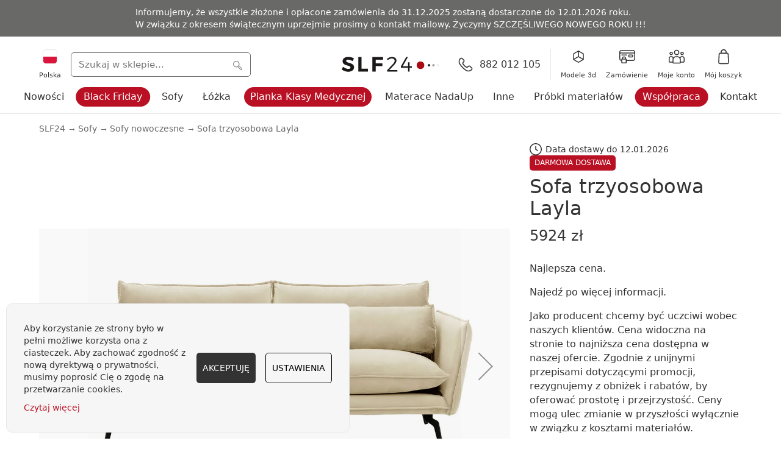

--- FILE ---
content_type: text/html; charset=UTF-8
request_url: https://slf24.pl/sofa-trzyosobowa-layla.html
body_size: 54518
content:
 <!doctype html><html lang="pl"><head prefix="og: http://ogp.me/ns# fb: http://ogp.me/ns/fb# product: http://ogp.me/ns/product#"> <meta charset="utf-8"/><script type="text/javascript">(window.NREUM||(NREUM={})).init={privacy:{cookies_enabled:true},ajax:{deny_list:["bam.eu01.nr-data.net"]},feature_flags:["soft_nav"],distributed_tracing:{enabled:true}};(window.NREUM||(NREUM={})).loader_config={agentID:"538753851",accountID:"3207265",trustKey:"3207265",xpid:"VwQHVlRVDRAEUFRbBQQCV1w=",licenseKey:"NRJS-be12446a6c22302d55f",applicationID:"445925518",browserID:"538753851"};;/*! For license information please see nr-loader-spa-1.306.0.min.js.LICENSE.txt */
(()=>{var e,t,r={384:(e,t,r)=>{"use strict";r.d(t,{NT:()=>s,US:()=>u,Zm:()=>a,bQ:()=>d,dV:()=>c,pV:()=>l});var n=r(6154),i=r(1863),o=r(1910);const s={beacon:"bam.nr-data.net",errorBeacon:"bam.nr-data.net"};function a(){return n.gm.NREUM||(n.gm.NREUM={}),void 0===n.gm.newrelic&&(n.gm.newrelic=n.gm.NREUM),n.gm.NREUM}function c(){let e=a();return e.o||(e.o={ST:n.gm.setTimeout,SI:n.gm.setImmediate||n.gm.setInterval,CT:n.gm.clearTimeout,XHR:n.gm.XMLHttpRequest,REQ:n.gm.Request,EV:n.gm.Event,PR:n.gm.Promise,MO:n.gm.MutationObserver,FETCH:n.gm.fetch,WS:n.gm.WebSocket},(0,o.i)(...Object.values(e.o))),e}function d(e,t){let r=a();r.initializedAgents??={},t.initializedAt={ms:(0,i.t)(),date:new Date},r.initializedAgents[e]=t}function u(e,t){a()[e]=t}function l(){return function(){let e=a();const t=e.info||{};e.info={beacon:s.beacon,errorBeacon:s.errorBeacon,...t}}(),function(){let e=a();const t=e.init||{};e.init={...t}}(),c(),function(){let e=a();const t=e.loader_config||{};e.loader_config={...t}}(),a()}},782:(e,t,r)=>{"use strict";r.d(t,{T:()=>n});const n=r(860).K7.pageViewTiming},860:(e,t,r)=>{"use strict";r.d(t,{$J:()=>u,K7:()=>c,P3:()=>d,XX:()=>i,Yy:()=>a,df:()=>o,qY:()=>n,v4:()=>s});const n="events",i="jserrors",o="browser/blobs",s="rum",a="browser/logs",c={ajax:"ajax",genericEvents:"generic_events",jserrors:i,logging:"logging",metrics:"metrics",pageAction:"page_action",pageViewEvent:"page_view_event",pageViewTiming:"page_view_timing",sessionReplay:"session_replay",sessionTrace:"session_trace",softNav:"soft_navigations",spa:"spa"},d={[c.pageViewEvent]:1,[c.pageViewTiming]:2,[c.metrics]:3,[c.jserrors]:4,[c.spa]:5,[c.ajax]:6,[c.sessionTrace]:7,[c.softNav]:8,[c.sessionReplay]:9,[c.logging]:10,[c.genericEvents]:11},u={[c.pageViewEvent]:s,[c.pageViewTiming]:n,[c.ajax]:n,[c.spa]:n,[c.softNav]:n,[c.metrics]:i,[c.jserrors]:i,[c.sessionTrace]:o,[c.sessionReplay]:o,[c.logging]:a,[c.genericEvents]:"ins"}},944:(e,t,r)=>{"use strict";r.d(t,{R:()=>i});var n=r(3241);function i(e,t){"function"==typeof console.debug&&(console.debug("New Relic Warning: https://github.com/newrelic/newrelic-browser-agent/blob/main/docs/warning-codes.md#".concat(e),t),(0,n.W)({agentIdentifier:null,drained:null,type:"data",name:"warn",feature:"warn",data:{code:e,secondary:t}}))}},993:(e,t,r)=>{"use strict";r.d(t,{A$:()=>o,ET:()=>s,TZ:()=>a,p_:()=>i});var n=r(860);const i={ERROR:"ERROR",WARN:"WARN",INFO:"INFO",DEBUG:"DEBUG",TRACE:"TRACE"},o={OFF:0,ERROR:1,WARN:2,INFO:3,DEBUG:4,TRACE:5},s="log",a=n.K7.logging},1687:(e,t,r)=>{"use strict";r.d(t,{Ak:()=>d,Ze:()=>f,x3:()=>u});var n=r(3241),i=r(7836),o=r(3606),s=r(860),a=r(2646);const c={};function d(e,t){const r={staged:!1,priority:s.P3[t]||0};l(e),c[e].get(t)||c[e].set(t,r)}function u(e,t){e&&c[e]&&(c[e].get(t)&&c[e].delete(t),p(e,t,!1),c[e].size&&h(e))}function l(e){if(!e)throw new Error("agentIdentifier required");c[e]||(c[e]=new Map)}function f(e="",t="feature",r=!1){if(l(e),!e||!c[e].get(t)||r)return p(e,t);c[e].get(t).staged=!0,h(e)}function h(e){const t=Array.from(c[e]);t.every(([e,t])=>t.staged)&&(t.sort((e,t)=>e[1].priority-t[1].priority),t.forEach(([t])=>{c[e].delete(t),p(e,t)}))}function p(e,t,r=!0){const s=e?i.ee.get(e):i.ee,c=o.i.handlers;if(!s.aborted&&s.backlog&&c){if((0,n.W)({agentIdentifier:e,type:"lifecycle",name:"drain",feature:t}),r){const e=s.backlog[t],r=c[t];if(r){for(let t=0;e&&t<e.length;++t)g(e[t],r);Object.entries(r).forEach(([e,t])=>{Object.values(t||{}).forEach(t=>{t[0]?.on&&t[0]?.context()instanceof a.y&&t[0].on(e,t[1])})})}}s.isolatedBacklog||delete c[t],s.backlog[t]=null,s.emit("drain-"+t,[])}}function g(e,t){var r=e[1];Object.values(t[r]||{}).forEach(t=>{var r=e[0];if(t[0]===r){var n=t[1],i=e[3],o=e[2];n.apply(i,o)}})}},1741:(e,t,r)=>{"use strict";r.d(t,{W:()=>o});var n=r(944),i=r(4261);class o{#e(e,...t){if(this[e]!==o.prototype[e])return this[e](...t);(0,n.R)(35,e)}addPageAction(e,t){return this.#e(i.hG,e,t)}register(e){return this.#e(i.eY,e)}recordCustomEvent(e,t){return this.#e(i.fF,e,t)}setPageViewName(e,t){return this.#e(i.Fw,e,t)}setCustomAttribute(e,t,r){return this.#e(i.cD,e,t,r)}noticeError(e,t){return this.#e(i.o5,e,t)}setUserId(e){return this.#e(i.Dl,e)}setApplicationVersion(e){return this.#e(i.nb,e)}setErrorHandler(e){return this.#e(i.bt,e)}addRelease(e,t){return this.#e(i.k6,e,t)}log(e,t){return this.#e(i.$9,e,t)}start(){return this.#e(i.d3)}finished(e){return this.#e(i.BL,e)}recordReplay(){return this.#e(i.CH)}pauseReplay(){return this.#e(i.Tb)}addToTrace(e){return this.#e(i.U2,e)}setCurrentRouteName(e){return this.#e(i.PA,e)}interaction(e){return this.#e(i.dT,e)}wrapLogger(e,t,r){return this.#e(i.Wb,e,t,r)}measure(e,t){return this.#e(i.V1,e,t)}consent(e){return this.#e(i.Pv,e)}}},1863:(e,t,r)=>{"use strict";function n(){return Math.floor(performance.now())}r.d(t,{t:()=>n})},1910:(e,t,r)=>{"use strict";r.d(t,{i:()=>o});var n=r(944);const i=new Map;function o(...e){return e.every(e=>{if(i.has(e))return i.get(e);const t="function"==typeof e?e.toString():"",r=t.includes("[native code]"),o=t.includes("nrWrapper");return r||o||(0,n.R)(64,e?.name||t),i.set(e,r),r})}},2555:(e,t,r)=>{"use strict";r.d(t,{D:()=>a,f:()=>s});var n=r(384),i=r(8122);const o={beacon:n.NT.beacon,errorBeacon:n.NT.errorBeacon,licenseKey:void 0,applicationID:void 0,sa:void 0,queueTime:void 0,applicationTime:void 0,ttGuid:void 0,user:void 0,account:void 0,product:void 0,extra:void 0,jsAttributes:{},userAttributes:void 0,atts:void 0,transactionName:void 0,tNamePlain:void 0};function s(e){try{return!!e.licenseKey&&!!e.errorBeacon&&!!e.applicationID}catch(e){return!1}}const a=e=>(0,i.a)(e,o)},2614:(e,t,r)=>{"use strict";r.d(t,{BB:()=>s,H3:()=>n,g:()=>d,iL:()=>c,tS:()=>a,uh:()=>i,wk:()=>o});const n="NRBA",i="SESSION",o=144e5,s=18e5,a={STARTED:"session-started",PAUSE:"session-pause",RESET:"session-reset",RESUME:"session-resume",UPDATE:"session-update"},c={SAME_TAB:"same-tab",CROSS_TAB:"cross-tab"},d={OFF:0,FULL:1,ERROR:2}},2646:(e,t,r)=>{"use strict";r.d(t,{y:()=>n});class n{constructor(e){this.contextId=e}}},2843:(e,t,r)=>{"use strict";r.d(t,{G:()=>o,u:()=>i});var n=r(3878);function i(e,t=!1,r,i){(0,n.DD)("visibilitychange",function(){if(t)return void("hidden"===document.visibilityState&&e());e(document.visibilityState)},r,i)}function o(e,t,r){(0,n.sp)("pagehide",e,t,r)}},3241:(e,t,r)=>{"use strict";r.d(t,{W:()=>o});var n=r(6154);const i="newrelic";function o(e={}){try{n.gm.dispatchEvent(new CustomEvent(i,{detail:e}))}catch(e){}}},3304:(e,t,r)=>{"use strict";r.d(t,{A:()=>o});var n=r(7836);const i=()=>{const e=new WeakSet;return(t,r)=>{if("object"==typeof r&&null!==r){if(e.has(r))return;e.add(r)}return r}};function o(e){try{return JSON.stringify(e,i())??""}catch(e){try{n.ee.emit("internal-error",[e])}catch(e){}return""}}},3333:(e,t,r)=>{"use strict";r.d(t,{$v:()=>u,TZ:()=>n,Xh:()=>c,Zp:()=>i,kd:()=>d,mq:()=>a,nf:()=>s,qN:()=>o});const n=r(860).K7.genericEvents,i=["auxclick","click","copy","keydown","paste","scrollend"],o=["focus","blur"],s=4,a=1e3,c=2e3,d=["PageAction","UserAction","BrowserPerformance"],u={RESOURCES:"experimental.resources",REGISTER:"register"}},3434:(e,t,r)=>{"use strict";r.d(t,{Jt:()=>o,YM:()=>d});var n=r(7836),i=r(5607);const o="nr@original:".concat(i.W),s=50;var a=Object.prototype.hasOwnProperty,c=!1;function d(e,t){return e||(e=n.ee),r.inPlace=function(e,t,n,i,o){n||(n="");const s="-"===n.charAt(0);for(let a=0;a<t.length;a++){const c=t[a],d=e[c];l(d)||(e[c]=r(d,s?c+n:n,i,c,o))}},r.flag=o,r;function r(t,r,n,c,d){return l(t)?t:(r||(r=""),nrWrapper[o]=t,function(e,t,r){if(Object.defineProperty&&Object.keys)try{return Object.keys(e).forEach(function(r){Object.defineProperty(t,r,{get:function(){return e[r]},set:function(t){return e[r]=t,t}})}),t}catch(e){u([e],r)}for(var n in e)a.call(e,n)&&(t[n]=e[n])}(t,nrWrapper,e),nrWrapper);function nrWrapper(){var o,a,l,f;let h;try{a=this,o=[...arguments],l="function"==typeof n?n(o,a):n||{}}catch(t){u([t,"",[o,a,c],l],e)}i(r+"start",[o,a,c],l,d);const p=performance.now();let g;try{return f=t.apply(a,o),g=performance.now(),f}catch(e){throw g=performance.now(),i(r+"err",[o,a,e],l,d),h=e,h}finally{const e=g-p,t={start:p,end:g,duration:e,isLongTask:e>=s,methodName:c,thrownError:h};t.isLongTask&&i("long-task",[t,a],l,d),i(r+"end",[o,a,f],l,d)}}}function i(r,n,i,o){if(!c||t){var s=c;c=!0;try{e.emit(r,n,i,t,o)}catch(t){u([t,r,n,i],e)}c=s}}}function u(e,t){t||(t=n.ee);try{t.emit("internal-error",e)}catch(e){}}function l(e){return!(e&&"function"==typeof e&&e.apply&&!e[o])}},3606:(e,t,r)=>{"use strict";r.d(t,{i:()=>o});var n=r(9908);o.on=s;var i=o.handlers={};function o(e,t,r,o){s(o||n.d,i,e,t,r)}function s(e,t,r,i,o){o||(o="feature"),e||(e=n.d);var s=t[o]=t[o]||{};(s[r]=s[r]||[]).push([e,i])}},3738:(e,t,r)=>{"use strict";r.d(t,{He:()=>i,Kp:()=>a,Lc:()=>d,Rz:()=>u,TZ:()=>n,bD:()=>o,d3:()=>s,jx:()=>l,sl:()=>f,uP:()=>c});const n=r(860).K7.sessionTrace,i="bstResource",o="resource",s="-start",a="-end",c="fn"+s,d="fn"+a,u="pushState",l=1e3,f=3e4},3785:(e,t,r)=>{"use strict";r.d(t,{R:()=>c,b:()=>d});var n=r(9908),i=r(1863),o=r(860),s=r(3969),a=r(993);function c(e,t,r={},c=a.p_.INFO,d=!0,u,l=(0,i.t)()){(0,n.p)(s.xV,["API/logging/".concat(c.toLowerCase(),"/called")],void 0,o.K7.metrics,e),(0,n.p)(a.ET,[l,t,r,c,d,u],void 0,o.K7.logging,e)}function d(e){return"string"==typeof e&&Object.values(a.p_).some(t=>t===e.toUpperCase().trim())}},3878:(e,t,r)=>{"use strict";function n(e,t){return{capture:e,passive:!1,signal:t}}function i(e,t,r=!1,i){window.addEventListener(e,t,n(r,i))}function o(e,t,r=!1,i){document.addEventListener(e,t,n(r,i))}r.d(t,{DD:()=>o,jT:()=>n,sp:()=>i})},3962:(e,t,r)=>{"use strict";r.d(t,{AM:()=>s,O2:()=>l,OV:()=>o,Qu:()=>f,TZ:()=>c,ih:()=>h,pP:()=>a,t1:()=>u,tC:()=>i,wD:()=>d});var n=r(860);const i=["click","keydown","submit"],o="popstate",s="api",a="initialPageLoad",c=n.K7.softNav,d=5e3,u=500,l={INITIAL_PAGE_LOAD:"",ROUTE_CHANGE:1,UNSPECIFIED:2},f={INTERACTION:1,AJAX:2,CUSTOM_END:3,CUSTOM_TRACER:4},h={IP:"in progress",PF:"pending finish",FIN:"finished",CAN:"cancelled"}},3969:(e,t,r)=>{"use strict";r.d(t,{TZ:()=>n,XG:()=>a,rs:()=>i,xV:()=>s,z_:()=>o});const n=r(860).K7.metrics,i="sm",o="cm",s="storeSupportabilityMetrics",a="storeEventMetrics"},4234:(e,t,r)=>{"use strict";r.d(t,{W:()=>o});var n=r(7836),i=r(1687);class o{constructor(e,t){this.agentIdentifier=e,this.ee=n.ee.get(e),this.featureName=t,this.blocked=!1}deregisterDrain(){(0,i.x3)(this.agentIdentifier,this.featureName)}}},4261:(e,t,r)=>{"use strict";r.d(t,{$9:()=>u,BL:()=>c,CH:()=>p,Dl:()=>x,Fw:()=>w,PA:()=>v,Pl:()=>n,Pv:()=>A,Tb:()=>f,U2:()=>s,V1:()=>E,Wb:()=>T,bt:()=>y,cD:()=>b,d3:()=>R,dT:()=>d,eY:()=>g,fF:()=>h,hG:()=>o,hw:()=>i,k6:()=>a,nb:()=>m,o5:()=>l});const n="api-",i=n+"ixn-",o="addPageAction",s="addToTrace",a="addRelease",c="finished",d="interaction",u="log",l="noticeError",f="pauseReplay",h="recordCustomEvent",p="recordReplay",g="register",m="setApplicationVersion",v="setCurrentRouteName",b="setCustomAttribute",y="setErrorHandler",w="setPageViewName",x="setUserId",R="start",T="wrapLogger",E="measure",A="consent"},4387:(e,t,r)=>{"use strict";function n(e={}){return!(!e.id||!e.name)}function i(e){return"string"==typeof e&&e.trim().length<501||"number"==typeof e}function o(e,t){if(2!==t?.harvestEndpointVersion)return{};const r=t.agentRef.runtime.appMetadata.agents[0].entityGuid;return n(e)?{"source.id":e.id,"source.name":e.name,"source.type":e.type,"parent.id":e.parent?.id||r}:{"entity.guid":r,appId:t.agentRef.info.applicationID}}r.d(t,{Ux:()=>o,c7:()=>n,yo:()=>i})},5205:(e,t,r)=>{"use strict";r.d(t,{j:()=>_});var n=r(384),i=r(1741);var o=r(2555),s=r(3333);const a=e=>{if(!e||"string"!=typeof e)return!1;try{document.createDocumentFragment().querySelector(e)}catch{return!1}return!0};var c=r(2614),d=r(944),u=r(8122);const l="[data-nr-mask]",f=e=>(0,u.a)(e,(()=>{const e={feature_flags:[],experimental:{allow_registered_children:!1,resources:!1},mask_selector:"*",block_selector:"[data-nr-block]",mask_input_options:{color:!1,date:!1,"datetime-local":!1,email:!1,month:!1,number:!1,range:!1,search:!1,tel:!1,text:!1,time:!1,url:!1,week:!1,textarea:!1,select:!1,password:!0}};return{ajax:{deny_list:void 0,block_internal:!0,enabled:!0,autoStart:!0},api:{get allow_registered_children(){return e.feature_flags.includes(s.$v.REGISTER)||e.experimental.allow_registered_children},set allow_registered_children(t){e.experimental.allow_registered_children=t},duplicate_registered_data:!1},browser_consent_mode:{enabled:!1},distributed_tracing:{enabled:void 0,exclude_newrelic_header:void 0,cors_use_newrelic_header:void 0,cors_use_tracecontext_headers:void 0,allowed_origins:void 0},get feature_flags(){return e.feature_flags},set feature_flags(t){e.feature_flags=t},generic_events:{enabled:!0,autoStart:!0},harvest:{interval:30},jserrors:{enabled:!0,autoStart:!0},logging:{enabled:!0,autoStart:!0},metrics:{enabled:!0,autoStart:!0},obfuscate:void 0,page_action:{enabled:!0},page_view_event:{enabled:!0,autoStart:!0},page_view_timing:{enabled:!0,autoStart:!0},performance:{capture_marks:!1,capture_measures:!1,capture_detail:!0,resources:{get enabled(){return e.feature_flags.includes(s.$v.RESOURCES)||e.experimental.resources},set enabled(t){e.experimental.resources=t},asset_types:[],first_party_domains:[],ignore_newrelic:!0}},privacy:{cookies_enabled:!0},proxy:{assets:void 0,beacon:void 0},session:{expiresMs:c.wk,inactiveMs:c.BB},session_replay:{autoStart:!0,enabled:!1,preload:!1,sampling_rate:10,error_sampling_rate:100,collect_fonts:!1,inline_images:!1,fix_stylesheets:!0,mask_all_inputs:!0,get mask_text_selector(){return e.mask_selector},set mask_text_selector(t){a(t)?e.mask_selector="".concat(t,",").concat(l):""===t||null===t?e.mask_selector=l:(0,d.R)(5,t)},get block_class(){return"nr-block"},get ignore_class(){return"nr-ignore"},get mask_text_class(){return"nr-mask"},get block_selector(){return e.block_selector},set block_selector(t){a(t)?e.block_selector+=",".concat(t):""!==t&&(0,d.R)(6,t)},get mask_input_options(){return e.mask_input_options},set mask_input_options(t){t&&"object"==typeof t?e.mask_input_options={...t,password:!0}:(0,d.R)(7,t)}},session_trace:{enabled:!0,autoStart:!0},soft_navigations:{enabled:!0,autoStart:!0},spa:{enabled:!0,autoStart:!0},ssl:void 0,user_actions:{enabled:!0,elementAttributes:["id","className","tagName","type"]}}})());var h=r(6154),p=r(9324);let g=0;const m={buildEnv:p.F3,distMethod:p.Xs,version:p.xv,originTime:h.WN},v={consented:!1},b={appMetadata:{},get consented(){return this.session?.state?.consent||v.consented},set consented(e){v.consented=e},customTransaction:void 0,denyList:void 0,disabled:!1,harvester:void 0,isolatedBacklog:!1,isRecording:!1,loaderType:void 0,maxBytes:3e4,obfuscator:void 0,onerror:void 0,ptid:void 0,releaseIds:{},session:void 0,timeKeeper:void 0,registeredEntities:[],jsAttributesMetadata:{bytes:0},get harvestCount(){return++g}},y=e=>{const t=(0,u.a)(e,b),r=Object.keys(m).reduce((e,t)=>(e[t]={value:m[t],writable:!1,configurable:!0,enumerable:!0},e),{});return Object.defineProperties(t,r)};var w=r(5701);const x=e=>{const t=e.startsWith("http");e+="/",r.p=t?e:"https://"+e};var R=r(7836),T=r(3241);const E={accountID:void 0,trustKey:void 0,agentID:void 0,licenseKey:void 0,applicationID:void 0,xpid:void 0},A=e=>(0,u.a)(e,E),S=new Set;function _(e,t={},r,s){let{init:a,info:c,loader_config:d,runtime:u={},exposed:l=!0}=t;if(!c){const e=(0,n.pV)();a=e.init,c=e.info,d=e.loader_config}e.init=f(a||{}),e.loader_config=A(d||{}),c.jsAttributes??={},h.bv&&(c.jsAttributes.isWorker=!0),e.info=(0,o.D)(c);const p=e.init,g=[c.beacon,c.errorBeacon];S.has(e.agentIdentifier)||(p.proxy.assets&&(x(p.proxy.assets),g.push(p.proxy.assets)),p.proxy.beacon&&g.push(p.proxy.beacon),e.beacons=[...g],function(e){const t=(0,n.pV)();Object.getOwnPropertyNames(i.W.prototype).forEach(r=>{const n=i.W.prototype[r];if("function"!=typeof n||"constructor"===n)return;let o=t[r];e[r]&&!1!==e.exposed&&"micro-agent"!==e.runtime?.loaderType&&(t[r]=(...t)=>{const n=e[r](...t);return o?o(...t):n})})}(e),(0,n.US)("activatedFeatures",w.B),e.runSoftNavOverSpa&&=!0===p.soft_navigations.enabled&&p.feature_flags.includes("soft_nav")),u.denyList=[...p.ajax.deny_list||[],...p.ajax.block_internal?g:[]],u.ptid=e.agentIdentifier,u.loaderType=r,e.runtime=y(u),S.has(e.agentIdentifier)||(e.ee=R.ee.get(e.agentIdentifier),e.exposed=l,(0,T.W)({agentIdentifier:e.agentIdentifier,drained:!!w.B?.[e.agentIdentifier],type:"lifecycle",name:"initialize",feature:void 0,data:e.config})),S.add(e.agentIdentifier)}},5270:(e,t,r)=>{"use strict";r.d(t,{Aw:()=>s,SR:()=>o,rF:()=>a});var n=r(384),i=r(7767);function o(e){return!!(0,n.dV)().o.MO&&(0,i.V)(e)&&!0===e?.session_trace.enabled}function s(e){return!0===e?.session_replay.preload&&o(e)}function a(e,t){try{if("string"==typeof t?.type){if("password"===t.type.toLowerCase())return"*".repeat(e?.length||0);if(void 0!==t?.dataset?.nrUnmask||t?.classList?.contains("nr-unmask"))return e}}catch(e){}return"string"==typeof e?e.replace(/[\S]/g,"*"):"*".repeat(e?.length||0)}},5289:(e,t,r)=>{"use strict";r.d(t,{GG:()=>s,Qr:()=>c,sB:()=>a});var n=r(3878),i=r(6389);function o(){return"undefined"==typeof document||"complete"===document.readyState}function s(e,t){if(o())return e();const r=(0,i.J)(e),s=setInterval(()=>{o()&&(clearInterval(s),r())},500);(0,n.sp)("load",r,t)}function a(e){if(o())return e();(0,n.DD)("DOMContentLoaded",e)}function c(e){if(o())return e();(0,n.sp)("popstate",e)}},5607:(e,t,r)=>{"use strict";r.d(t,{W:()=>n});const n=(0,r(9566).bz)()},5701:(e,t,r)=>{"use strict";r.d(t,{B:()=>o,t:()=>s});var n=r(3241);const i=new Set,o={};function s(e,t){const r=t.agentIdentifier;o[r]??={},e&&"object"==typeof e&&(i.has(r)||(t.ee.emit("rumresp",[e]),o[r]=e,i.add(r),(0,n.W)({agentIdentifier:r,loaded:!0,drained:!0,type:"lifecycle",name:"load",feature:void 0,data:e})))}},6154:(e,t,r)=>{"use strict";r.d(t,{A4:()=>a,OF:()=>u,RI:()=>i,WN:()=>h,bv:()=>o,eN:()=>p,gm:()=>s,lR:()=>f,m:()=>d,mw:()=>c,sb:()=>l});var n=r(1863);const i="undefined"!=typeof window&&!!window.document,o="undefined"!=typeof WorkerGlobalScope&&("undefined"!=typeof self&&self instanceof WorkerGlobalScope&&self.navigator instanceof WorkerNavigator||"undefined"!=typeof globalThis&&globalThis instanceof WorkerGlobalScope&&globalThis.navigator instanceof WorkerNavigator),s=i?window:"undefined"!=typeof WorkerGlobalScope&&("undefined"!=typeof self&&self instanceof WorkerGlobalScope&&self||"undefined"!=typeof globalThis&&globalThis instanceof WorkerGlobalScope&&globalThis),a="complete"===s?.document?.readyState,c=Boolean("hidden"===s?.document?.visibilityState),d=""+s?.location,u=/iPad|iPhone|iPod/.test(s.navigator?.userAgent),l=u&&"undefined"==typeof SharedWorker,f=(()=>{const e=s.navigator?.userAgent?.match(/Firefox[/\s](\d+\.\d+)/);return Array.isArray(e)&&e.length>=2?+e[1]:0})(),h=Date.now()-(0,n.t)(),p=()=>"undefined"!=typeof PerformanceNavigationTiming&&s?.performance?.getEntriesByType("navigation")?.[0]?.responseStart},6344:(e,t,r)=>{"use strict";r.d(t,{BB:()=>u,Qb:()=>l,TZ:()=>i,Ug:()=>s,Vh:()=>o,_s:()=>a,bc:()=>d,yP:()=>c});var n=r(2614);const i=r(860).K7.sessionReplay,o="errorDuringReplay",s=.12,a={DomContentLoaded:0,Load:1,FullSnapshot:2,IncrementalSnapshot:3,Meta:4,Custom:5},c={[n.g.ERROR]:15e3,[n.g.FULL]:3e5,[n.g.OFF]:0},d={RESET:{message:"Session was reset",sm:"Reset"},IMPORT:{message:"Recorder failed to import",sm:"Import"},TOO_MANY:{message:"429: Too Many Requests",sm:"Too-Many"},TOO_BIG:{message:"Payload was too large",sm:"Too-Big"},CROSS_TAB:{message:"Session Entity was set to OFF on another tab",sm:"Cross-Tab"},ENTITLEMENTS:{message:"Session Replay is not allowed and will not be started",sm:"Entitlement"}},u=5e3,l={API:"api",RESUME:"resume",SWITCH_TO_FULL:"switchToFull",INITIALIZE:"initialize",PRELOAD:"preload"}},6389:(e,t,r)=>{"use strict";function n(e,t=500,r={}){const n=r?.leading||!1;let i;return(...r)=>{n&&void 0===i&&(e.apply(this,r),i=setTimeout(()=>{i=clearTimeout(i)},t)),n||(clearTimeout(i),i=setTimeout(()=>{e.apply(this,r)},t))}}function i(e){let t=!1;return(...r)=>{t||(t=!0,e.apply(this,r))}}r.d(t,{J:()=>i,s:()=>n})},6630:(e,t,r)=>{"use strict";r.d(t,{T:()=>n});const n=r(860).K7.pageViewEvent},6774:(e,t,r)=>{"use strict";r.d(t,{T:()=>n});const n=r(860).K7.jserrors},7295:(e,t,r)=>{"use strict";r.d(t,{Xv:()=>s,gX:()=>i,iW:()=>o});var n=[];function i(e){if(!e||o(e))return!1;if(0===n.length)return!0;for(var t=0;t<n.length;t++){var r=n[t];if("*"===r.hostname)return!1;if(a(r.hostname,e.hostname)&&c(r.pathname,e.pathname))return!1}return!0}function o(e){return void 0===e.hostname}function s(e){if(n=[],e&&e.length)for(var t=0;t<e.length;t++){let r=e[t];if(!r)continue;0===r.indexOf("http://")?r=r.substring(7):0===r.indexOf("https://")&&(r=r.substring(8));const i=r.indexOf("/");let o,s;i>0?(o=r.substring(0,i),s=r.substring(i)):(o=r,s="");let[a]=o.split(":");n.push({hostname:a,pathname:s})}}function a(e,t){return!(e.length>t.length)&&t.indexOf(e)===t.length-e.length}function c(e,t){return 0===e.indexOf("/")&&(e=e.substring(1)),0===t.indexOf("/")&&(t=t.substring(1)),""===e||e===t}},7378:(e,t,r)=>{"use strict";r.d(t,{$p:()=>R,BR:()=>b,Kp:()=>x,L3:()=>y,Lc:()=>c,NC:()=>o,SG:()=>u,TZ:()=>i,U6:()=>p,UT:()=>m,d3:()=>w,dT:()=>f,e5:()=>E,gx:()=>v,l9:()=>l,oW:()=>h,op:()=>g,rw:()=>d,tH:()=>A,uP:()=>a,wW:()=>T,xq:()=>s});var n=r(384);const i=r(860).K7.spa,o=["click","submit","keypress","keydown","keyup","change"],s=999,a="fn-start",c="fn-end",d="cb-start",u="api-ixn-",l="remaining",f="interaction",h="spaNode",p="jsonpNode",g="fetch-start",m="fetch-done",v="fetch-body-",b="jsonp-end",y=(0,n.dV)().o.ST,w="-start",x="-end",R="-body",T="cb"+x,E="jsTime",A="fetch"},7485:(e,t,r)=>{"use strict";r.d(t,{D:()=>i});var n=r(6154);function i(e){if(0===(e||"").indexOf("data:"))return{protocol:"data"};try{const t=new URL(e,location.href),r={port:t.port,hostname:t.hostname,pathname:t.pathname,search:t.search,protocol:t.protocol.slice(0,t.protocol.indexOf(":")),sameOrigin:t.protocol===n.gm?.location?.protocol&&t.host===n.gm?.location?.host};return r.port&&""!==r.port||("http:"===t.protocol&&(r.port="80"),"https:"===t.protocol&&(r.port="443")),r.pathname&&""!==r.pathname?r.pathname.startsWith("/")||(r.pathname="/".concat(r.pathname)):r.pathname="/",r}catch(e){return{}}}},7699:(e,t,r)=>{"use strict";r.d(t,{It:()=>o,KC:()=>a,No:()=>i,qh:()=>s});var n=r(860);const i=16e3,o=1e6,s="SESSION_ERROR",a={[n.K7.logging]:!0,[n.K7.genericEvents]:!1,[n.K7.jserrors]:!1,[n.K7.ajax]:!1}},7767:(e,t,r)=>{"use strict";r.d(t,{V:()=>i});var n=r(6154);const i=e=>n.RI&&!0===e?.privacy.cookies_enabled},7836:(e,t,r)=>{"use strict";r.d(t,{P:()=>a,ee:()=>c});var n=r(384),i=r(8990),o=r(2646),s=r(5607);const a="nr@context:".concat(s.W),c=function e(t,r){var n={},s={},u={},l=!1;try{l=16===r.length&&d.initializedAgents?.[r]?.runtime.isolatedBacklog}catch(e){}var f={on:p,addEventListener:p,removeEventListener:function(e,t){var r=n[e];if(!r)return;for(var i=0;i<r.length;i++)r[i]===t&&r.splice(i,1)},emit:function(e,r,n,i,o){!1!==o&&(o=!0);if(c.aborted&&!i)return;t&&o&&t.emit(e,r,n);var a=h(n);g(e).forEach(e=>{e.apply(a,r)});var d=v()[s[e]];d&&d.push([f,e,r,a]);return a},get:m,listeners:g,context:h,buffer:function(e,t){const r=v();if(t=t||"feature",f.aborted)return;Object.entries(e||{}).forEach(([e,n])=>{s[n]=t,t in r||(r[t]=[])})},abort:function(){f._aborted=!0,Object.keys(f.backlog).forEach(e=>{delete f.backlog[e]})},isBuffering:function(e){return!!v()[s[e]]},debugId:r,backlog:l?{}:t&&"object"==typeof t.backlog?t.backlog:{},isolatedBacklog:l};return Object.defineProperty(f,"aborted",{get:()=>{let e=f._aborted||!1;return e||(t&&(e=t.aborted),e)}}),f;function h(e){return e&&e instanceof o.y?e:e?(0,i.I)(e,a,()=>new o.y(a)):new o.y(a)}function p(e,t){n[e]=g(e).concat(t)}function g(e){return n[e]||[]}function m(t){return u[t]=u[t]||e(f,t)}function v(){return f.backlog}}(void 0,"globalEE"),d=(0,n.Zm)();d.ee||(d.ee=c)},8122:(e,t,r)=>{"use strict";r.d(t,{a:()=>i});var n=r(944);function i(e,t){try{if(!e||"object"!=typeof e)return(0,n.R)(3);if(!t||"object"!=typeof t)return(0,n.R)(4);const r=Object.create(Object.getPrototypeOf(t),Object.getOwnPropertyDescriptors(t)),o=0===Object.keys(r).length?e:r;for(let s in o)if(void 0!==e[s])try{if(null===e[s]){r[s]=null;continue}Array.isArray(e[s])&&Array.isArray(t[s])?r[s]=Array.from(new Set([...e[s],...t[s]])):"object"==typeof e[s]&&"object"==typeof t[s]?r[s]=i(e[s],t[s]):r[s]=e[s]}catch(e){r[s]||(0,n.R)(1,e)}return r}catch(e){(0,n.R)(2,e)}}},8139:(e,t,r)=>{"use strict";r.d(t,{u:()=>f});var n=r(7836),i=r(3434),o=r(8990),s=r(6154);const a={},c=s.gm.XMLHttpRequest,d="addEventListener",u="removeEventListener",l="nr@wrapped:".concat(n.P);function f(e){var t=function(e){return(e||n.ee).get("events")}(e);if(a[t.debugId]++)return t;a[t.debugId]=1;var r=(0,i.YM)(t,!0);function f(e){r.inPlace(e,[d,u],"-",p)}function p(e,t){return e[1]}return"getPrototypeOf"in Object&&(s.RI&&h(document,f),c&&h(c.prototype,f),h(s.gm,f)),t.on(d+"-start",function(e,t){var n=e[1];if(null!==n&&("function"==typeof n||"object"==typeof n)&&"newrelic"!==e[0]){var i=(0,o.I)(n,l,function(){var e={object:function(){if("function"!=typeof n.handleEvent)return;return n.handleEvent.apply(n,arguments)},function:n}[typeof n];return e?r(e,"fn-",null,e.name||"anonymous"):n});this.wrapped=e[1]=i}}),t.on(u+"-start",function(e){e[1]=this.wrapped||e[1]}),t}function h(e,t,...r){let n=e;for(;"object"==typeof n&&!Object.prototype.hasOwnProperty.call(n,d);)n=Object.getPrototypeOf(n);n&&t(n,...r)}},8374:(e,t,r)=>{r.nc=(()=>{try{return document?.currentScript?.nonce}catch(e){}return""})()},8990:(e,t,r)=>{"use strict";r.d(t,{I:()=>i});var n=Object.prototype.hasOwnProperty;function i(e,t,r){if(n.call(e,t))return e[t];var i=r();if(Object.defineProperty&&Object.keys)try{return Object.defineProperty(e,t,{value:i,writable:!0,enumerable:!1}),i}catch(e){}return e[t]=i,i}},9300:(e,t,r)=>{"use strict";r.d(t,{T:()=>n});const n=r(860).K7.ajax},9324:(e,t,r)=>{"use strict";r.d(t,{AJ:()=>s,F3:()=>i,Xs:()=>o,Yq:()=>a,xv:()=>n});const n="1.306.0",i="PROD",o="CDN",s="@newrelic/rrweb",a="1.0.1"},9566:(e,t,r)=>{"use strict";r.d(t,{LA:()=>a,ZF:()=>c,bz:()=>s,el:()=>d});var n=r(6154);const i="xxxxxxxx-xxxx-4xxx-yxxx-xxxxxxxxxxxx";function o(e,t){return e?15&e[t]:16*Math.random()|0}function s(){const e=n.gm?.crypto||n.gm?.msCrypto;let t,r=0;return e&&e.getRandomValues&&(t=e.getRandomValues(new Uint8Array(30))),i.split("").map(e=>"x"===e?o(t,r++).toString(16):"y"===e?(3&o()|8).toString(16):e).join("")}function a(e){const t=n.gm?.crypto||n.gm?.msCrypto;let r,i=0;t&&t.getRandomValues&&(r=t.getRandomValues(new Uint8Array(e)));const s=[];for(var a=0;a<e;a++)s.push(o(r,i++).toString(16));return s.join("")}function c(){return a(16)}function d(){return a(32)}},9908:(e,t,r)=>{"use strict";r.d(t,{d:()=>n,p:()=>i});var n=r(7836).ee.get("handle");function i(e,t,r,i,o){o?(o.buffer([e],i),o.emit(e,t,r)):(n.buffer([e],i),n.emit(e,t,r))}}},n={};function i(e){var t=n[e];if(void 0!==t)return t.exports;var o=n[e]={exports:{}};return r[e](o,o.exports,i),o.exports}i.m=r,i.d=(e,t)=>{for(var r in t)i.o(t,r)&&!i.o(e,r)&&Object.defineProperty(e,r,{enumerable:!0,get:t[r]})},i.f={},i.e=e=>Promise.all(Object.keys(i.f).reduce((t,r)=>(i.f[r](e,t),t),[])),i.u=e=>({212:"nr-spa-compressor",249:"nr-spa-recorder",478:"nr-spa"}[e]+"-1.306.0.min.js"),i.o=(e,t)=>Object.prototype.hasOwnProperty.call(e,t),e={},t="NRBA-1.306.0.PROD:",i.l=(r,n,o,s)=>{if(e[r])e[r].push(n);else{var a,c;if(void 0!==o)for(var d=document.getElementsByTagName("script"),u=0;u<d.length;u++){var l=d[u];if(l.getAttribute("src")==r||l.getAttribute("data-webpack")==t+o){a=l;break}}if(!a){c=!0;var f={478:"sha512-aOsrvCAZ97m4mi9/Q4P4Dl7seaB7sOFJOs8qmPK71B7CWoc9bXc5a5319PV5PSQ3SmEq++JW0qpaiKWV7MTLEg==",249:"sha512-nPxm1wa+eWrD9VPj39BAOPa200tURpQREipOlSDpePq/R8Y4hd4lO6tDy6C/6jm/J54CUHnLYeGyLZ/GIlo7gg==",212:"sha512-zcA2FBsG3fy6K+G9+4J1T2M6AmHuICGsq35BrGWu1rmRJwYBUqdOhAAxJkXYpoBy/9vKZ7LBcGpOEjABpjEWCQ=="};(a=document.createElement("script")).charset="utf-8",i.nc&&a.setAttribute("nonce",i.nc),a.setAttribute("data-webpack",t+o),a.src=r,0!==a.src.indexOf(window.location.origin+"/")&&(a.crossOrigin="anonymous"),f[s]&&(a.integrity=f[s])}e[r]=[n];var h=(t,n)=>{a.onerror=a.onload=null,clearTimeout(p);var i=e[r];if(delete e[r],a.parentNode&&a.parentNode.removeChild(a),i&&i.forEach(e=>e(n)),t)return t(n)},p=setTimeout(h.bind(null,void 0,{type:"timeout",target:a}),12e4);a.onerror=h.bind(null,a.onerror),a.onload=h.bind(null,a.onload),c&&document.head.appendChild(a)}},i.r=e=>{"undefined"!=typeof Symbol&&Symbol.toStringTag&&Object.defineProperty(e,Symbol.toStringTag,{value:"Module"}),Object.defineProperty(e,"__esModule",{value:!0})},i.p="https://js-agent.newrelic.com/",(()=>{var e={38:0,788:0};i.f.j=(t,r)=>{var n=i.o(e,t)?e[t]:void 0;if(0!==n)if(n)r.push(n[2]);else{var o=new Promise((r,i)=>n=e[t]=[r,i]);r.push(n[2]=o);var s=i.p+i.u(t),a=new Error;i.l(s,r=>{if(i.o(e,t)&&(0!==(n=e[t])&&(e[t]=void 0),n)){var o=r&&("load"===r.type?"missing":r.type),s=r&&r.target&&r.target.src;a.message="Loading chunk "+t+" failed: ("+o+": "+s+")",a.name="ChunkLoadError",a.type=o,a.request=s,n[1](a)}},"chunk-"+t,t)}};var t=(t,r)=>{var n,o,[s,a,c]=r,d=0;if(s.some(t=>0!==e[t])){for(n in a)i.o(a,n)&&(i.m[n]=a[n]);if(c)c(i)}for(t&&t(r);d<s.length;d++)o=s[d],i.o(e,o)&&e[o]&&e[o][0](),e[o]=0},r=self["webpackChunk:NRBA-1.306.0.PROD"]=self["webpackChunk:NRBA-1.306.0.PROD"]||[];r.forEach(t.bind(null,0)),r.push=t.bind(null,r.push.bind(r))})(),(()=>{"use strict";i(8374);var e=i(9566),t=i(1741);class r extends t.W{agentIdentifier=(0,e.LA)(16)}var n=i(860);const o=Object.values(n.K7);var s=i(5205);var a=i(9908),c=i(1863),d=i(4261),u=i(3241),l=i(944),f=i(5701),h=i(3969);function p(e,t,i,o){const s=o||i;!s||s[e]&&s[e]!==r.prototype[e]||(s[e]=function(){(0,a.p)(h.xV,["API/"+e+"/called"],void 0,n.K7.metrics,i.ee),(0,u.W)({agentIdentifier:i.agentIdentifier,drained:!!f.B?.[i.agentIdentifier],type:"data",name:"api",feature:d.Pl+e,data:{}});try{return t.apply(this,arguments)}catch(e){(0,l.R)(23,e)}})}function g(e,t,r,n,i){const o=e.info;null===r?delete o.jsAttributes[t]:o.jsAttributes[t]=r,(i||null===r)&&(0,a.p)(d.Pl+n,[(0,c.t)(),t,r],void 0,"session",e.ee)}var m=i(1687),v=i(4234),b=i(5289),y=i(6154),w=i(5270),x=i(7767),R=i(6389),T=i(7699);class E extends v.W{constructor(e,t){super(e.agentIdentifier,t),this.agentRef=e,this.abortHandler=void 0,this.featAggregate=void 0,this.loadedSuccessfully=void 0,this.onAggregateImported=new Promise(e=>{this.loadedSuccessfully=e}),this.deferred=Promise.resolve(),!1===e.init[this.featureName].autoStart?this.deferred=new Promise((t,r)=>{this.ee.on("manual-start-all",(0,R.J)(()=>{(0,m.Ak)(e.agentIdentifier,this.featureName),t()}))}):(0,m.Ak)(e.agentIdentifier,t)}importAggregator(e,t,r={}){if(this.featAggregate)return;const n=async()=>{let n;await this.deferred;try{if((0,x.V)(e.init)){const{setupAgentSession:t}=await i.e(478).then(i.bind(i,8766));n=t(e)}}catch(e){(0,l.R)(20,e),this.ee.emit("internal-error",[e]),(0,a.p)(T.qh,[e],void 0,this.featureName,this.ee)}try{if(!this.#t(this.featureName,n,e.init))return(0,m.Ze)(this.agentIdentifier,this.featureName),void this.loadedSuccessfully(!1);const{Aggregate:i}=await t();this.featAggregate=new i(e,r),e.runtime.harvester.initializedAggregates.push(this.featAggregate),this.loadedSuccessfully(!0)}catch(e){(0,l.R)(34,e),this.abortHandler?.(),(0,m.Ze)(this.agentIdentifier,this.featureName,!0),this.loadedSuccessfully(!1),this.ee&&this.ee.abort()}};y.RI?(0,b.GG)(()=>n(),!0):n()}#t(e,t,r){if(this.blocked)return!1;switch(e){case n.K7.sessionReplay:return(0,w.SR)(r)&&!!t;case n.K7.sessionTrace:return!!t;default:return!0}}}var A=i(6630),S=i(2614);class _ extends E{static featureName=A.T;constructor(e){var t;super(e,A.T),this.setupInspectionEvents(e.agentIdentifier),t=e,p(d.Fw,function(e,r){"string"==typeof e&&("/"!==e.charAt(0)&&(e="/"+e),t.runtime.customTransaction=(r||"http://custom.transaction")+e,(0,a.p)(d.Pl+d.Fw,[(0,c.t)()],void 0,void 0,t.ee))},t),this.importAggregator(e,()=>i.e(478).then(i.bind(i,2467)))}setupInspectionEvents(e){const t=(t,r)=>{t&&(0,u.W)({agentIdentifier:e,timeStamp:t.timeStamp,loaded:"complete"===t.target.readyState,type:"window",name:r,data:t.target.location+""})};(0,b.sB)(e=>{t(e,"DOMContentLoaded")}),(0,b.GG)(e=>{t(e,"load")}),(0,b.Qr)(e=>{t(e,"navigate")}),this.ee.on(S.tS.UPDATE,(t,r)=>{(0,u.W)({agentIdentifier:e,type:"lifecycle",name:"session",data:r})})}}var O=i(384);var N=i(2843),I=i(782);class P extends E{static featureName=I.T;constructor(e){super(e,I.T),y.RI&&((0,N.u)(()=>(0,a.p)("docHidden",[(0,c.t)()],void 0,I.T,this.ee),!0),(0,N.G)(()=>(0,a.p)("winPagehide",[(0,c.t)()],void 0,I.T,this.ee)),this.importAggregator(e,()=>i.e(478).then(i.bind(i,9917))))}}class j extends E{static featureName=h.TZ;constructor(e){super(e,h.TZ),y.RI&&document.addEventListener("securitypolicyviolation",e=>{(0,a.p)(h.xV,["Generic/CSPViolation/Detected"],void 0,this.featureName,this.ee)}),this.importAggregator(e,()=>i.e(478).then(i.bind(i,6555)))}}var k=i(6774),C=i(3878),D=i(3304);class L{constructor(e,t,r,n,i){this.name="UncaughtError",this.message="string"==typeof e?e:(0,D.A)(e),this.sourceURL=t,this.line=r,this.column=n,this.__newrelic=i}}function M(e){return K(e)?e:new L(void 0!==e?.message?e.message:e,e?.filename||e?.sourceURL,e?.lineno||e?.line,e?.colno||e?.col,e?.__newrelic,e?.cause)}function H(e){const t="Unhandled Promise Rejection: ";if(!e?.reason)return;if(K(e.reason)){try{e.reason.message.startsWith(t)||(e.reason.message=t+e.reason.message)}catch(e){}return M(e.reason)}const r=M(e.reason);return(r.message||"").startsWith(t)||(r.message=t+r.message),r}function B(e){if(e.error instanceof SyntaxError&&!/:\d+$/.test(e.error.stack?.trim())){const t=new L(e.message,e.filename,e.lineno,e.colno,e.error.__newrelic,e.cause);return t.name=SyntaxError.name,t}return K(e.error)?e.error:M(e)}function K(e){return e instanceof Error&&!!e.stack}function W(e,t,r,i,o=(0,c.t)()){"string"==typeof e&&(e=new Error(e)),(0,a.p)("err",[e,o,!1,t,r.runtime.isRecording,void 0,i],void 0,n.K7.jserrors,r.ee),(0,a.p)("uaErr",[],void 0,n.K7.genericEvents,r.ee)}var U=i(4387),F=i(993),V=i(3785);function G(e,{customAttributes:t={},level:r=F.p_.INFO}={},n,i,o=(0,c.t)()){(0,V.R)(n.ee,e,t,r,!1,i,o)}function z(e,t,r,i,o=(0,c.t)()){(0,a.p)(d.Pl+d.hG,[o,e,t,i],void 0,n.K7.genericEvents,r.ee)}function Z(e,t,r,i,o=(0,c.t)()){const{start:s,end:u,customAttributes:f}=t||{},h={customAttributes:f||{}};if("object"!=typeof h.customAttributes||"string"!=typeof e||0===e.length)return void(0,l.R)(57);const p=(e,t)=>null==e?t:"number"==typeof e?e:e instanceof PerformanceMark?e.startTime:Number.NaN;if(h.start=p(s,0),h.end=p(u,o),Number.isNaN(h.start)||Number.isNaN(h.end))(0,l.R)(57);else{if(h.duration=h.end-h.start,!(h.duration<0))return(0,a.p)(d.Pl+d.V1,[h,e,i],void 0,n.K7.genericEvents,r.ee),h;(0,l.R)(58)}}function q(e,t={},r,i,o=(0,c.t)()){(0,a.p)(d.Pl+d.fF,[o,e,t,i],void 0,n.K7.genericEvents,r.ee)}function X(e){p(d.eY,function(t){return Y(e,t)},e)}function Y(e,t,r){const i={};(0,l.R)(54,"newrelic.register"),t||={},t.type="MFE",t.licenseKey||=e.info.licenseKey,t.blocked=!1,t.parent=r||{};let o=()=>{};const s=e.runtime.registeredEntities,d=s.find(({metadata:{target:{id:e,name:r}}})=>e===t.id);if(d)return d.metadata.target.name!==t.name&&(d.metadata.target.name=t.name),d;const u=e=>{t.blocked=!0,o=e};e.init.api.allow_registered_children||u((0,R.J)(()=>(0,l.R)(55))),(0,U.c7)(t)||u((0,R.J)(()=>(0,l.R)(48,t))),(0,U.yo)(t.id)&&(0,U.yo)(t.name)||u((0,R.J)(()=>(0,l.R)(48,t)));const f={addPageAction:(r,n={})=>m(z,[r,{...i,...n},e],t),log:(r,n={})=>m(G,[r,{...n,customAttributes:{...i,...n.customAttributes||{}}},e],t),measure:(r,n={})=>m(Z,[r,{...n,customAttributes:{...i,...n.customAttributes||{}}},e],t),noticeError:(r,n={})=>m(W,[r,{...i,...n},e],t),register:(t={})=>m(Y,[e,t],f.metadata.target),recordCustomEvent:(r,n={})=>m(q,[r,{...i,...n},e],t),setApplicationVersion:e=>g("application.version",e),setCustomAttribute:(e,t)=>g(e,t),setUserId:e=>g("enduser.id",e),metadata:{customAttributes:i,target:t}},p=()=>(t.blocked&&o(),t.blocked);p()||s.push(f);const g=(e,t)=>{p()||(i[e]=t)},m=(t,r,i)=>{if(p())return;const o=(0,c.t)();(0,a.p)(h.xV,["API/register/".concat(t.name,"/called")],void 0,n.K7.metrics,e.ee);try{return e.init.api.duplicate_registered_data&&"register"!==t.name&&t(...r,void 0,o),t(...r,i,o)}catch(e){(0,l.R)(50,e)}};return f}class J extends E{static featureName=k.T;constructor(e){var t;super(e,k.T),t=e,p(d.o5,(e,r)=>W(e,r,t),t),function(e){p(d.bt,function(t){e.runtime.onerror=t},e)}(e),function(e){let t=0;p(d.k6,function(e,r){++t>10||(this.runtime.releaseIds[e.slice(-200)]=(""+r).slice(-200))},e)}(e),X(e);try{this.removeOnAbort=new AbortController}catch(e){}this.ee.on("internal-error",(t,r)=>{this.abortHandler&&(0,a.p)("ierr",[M(t),(0,c.t)(),!0,{},e.runtime.isRecording,r],void 0,this.featureName,this.ee)}),y.gm.addEventListener("unhandledrejection",t=>{this.abortHandler&&(0,a.p)("err",[H(t),(0,c.t)(),!1,{unhandledPromiseRejection:1},e.runtime.isRecording],void 0,this.featureName,this.ee)},(0,C.jT)(!1,this.removeOnAbort?.signal)),y.gm.addEventListener("error",t=>{this.abortHandler&&(0,a.p)("err",[B(t),(0,c.t)(),!1,{},e.runtime.isRecording],void 0,this.featureName,this.ee)},(0,C.jT)(!1,this.removeOnAbort?.signal)),this.abortHandler=this.#r,this.importAggregator(e,()=>i.e(478).then(i.bind(i,2176)))}#r(){this.removeOnAbort?.abort(),this.abortHandler=void 0}}var Q=i(8990);let ee=1;function te(e){const t=typeof e;return!e||"object"!==t&&"function"!==t?-1:e===y.gm?0:(0,Q.I)(e,"nr@id",function(){return ee++})}function re(e){if("string"==typeof e&&e.length)return e.length;if("object"==typeof e){if("undefined"!=typeof ArrayBuffer&&e instanceof ArrayBuffer&&e.byteLength)return e.byteLength;if("undefined"!=typeof Blob&&e instanceof Blob&&e.size)return e.size;if(!("undefined"!=typeof FormData&&e instanceof FormData))try{return(0,D.A)(e).length}catch(e){return}}}var ne=i(8139),ie=i(7836),oe=i(3434);const se={},ae=["open","send"];function ce(e){var t=e||ie.ee;const r=function(e){return(e||ie.ee).get("xhr")}(t);if(void 0===y.gm.XMLHttpRequest)return r;if(se[r.debugId]++)return r;se[r.debugId]=1,(0,ne.u)(t);var n=(0,oe.YM)(r),i=y.gm.XMLHttpRequest,o=y.gm.MutationObserver,s=y.gm.Promise,a=y.gm.setInterval,c="readystatechange",d=["onload","onerror","onabort","onloadstart","onloadend","onprogress","ontimeout"],u=[],f=y.gm.XMLHttpRequest=function(e){const t=new i(e),o=r.context(t);try{r.emit("new-xhr",[t],o),t.addEventListener(c,(s=o,function(){var e=this;e.readyState>3&&!s.resolved&&(s.resolved=!0,r.emit("xhr-resolved",[],e)),n.inPlace(e,d,"fn-",b)}),(0,C.jT)(!1))}catch(e){(0,l.R)(15,e);try{r.emit("internal-error",[e])}catch(e){}}var s;return t};function h(e,t){n.inPlace(t,["onreadystatechange"],"fn-",b)}if(function(e,t){for(var r in e)t[r]=e[r]}(i,f),f.prototype=i.prototype,n.inPlace(f.prototype,ae,"-xhr-",b),r.on("send-xhr-start",function(e,t){h(e,t),function(e){u.push(e),o&&(p?p.then(v):a?a(v):(g=-g,m.data=g))}(t)}),r.on("open-xhr-start",h),o){var p=s&&s.resolve();if(!a&&!s){var g=1,m=document.createTextNode(g);new o(v).observe(m,{characterData:!0})}}else t.on("fn-end",function(e){e[0]&&e[0].type===c||v()});function v(){for(var e=0;e<u.length;e++)h(0,u[e]);u.length&&(u=[])}function b(e,t){return t}return r}var de="fetch-",ue=de+"body-",le=["arrayBuffer","blob","json","text","formData"],fe=y.gm.Request,he=y.gm.Response,pe="prototype";const ge={};function me(e){const t=function(e){return(e||ie.ee).get("fetch")}(e);if(!(fe&&he&&y.gm.fetch))return t;if(ge[t.debugId]++)return t;function r(e,r,n){var i=e[r];"function"==typeof i&&(e[r]=function(){var e,r=[...arguments],o={};t.emit(n+"before-start",[r],o),o[ie.P]&&o[ie.P].dt&&(e=o[ie.P].dt);var s=i.apply(this,r);return t.emit(n+"start",[r,e],s),s.then(function(e){return t.emit(n+"end",[null,e],s),e},function(e){throw t.emit(n+"end",[e],s),e})})}return ge[t.debugId]=1,le.forEach(e=>{r(fe[pe],e,ue),r(he[pe],e,ue)}),r(y.gm,"fetch",de),t.on(de+"end",function(e,r){var n=this;if(r){var i=r.headers.get("content-length");null!==i&&(n.rxSize=i),t.emit(de+"done",[null,r],n)}else t.emit(de+"done",[e],n)}),t}var ve=i(7485);class be{constructor(e){this.agentRef=e}generateTracePayload(t){const r=this.agentRef.loader_config;if(!this.shouldGenerateTrace(t)||!r)return null;var n=(r.accountID||"").toString()||null,i=(r.agentID||"").toString()||null,o=(r.trustKey||"").toString()||null;if(!n||!i)return null;var s=(0,e.ZF)(),a=(0,e.el)(),c=Date.now(),d={spanId:s,traceId:a,timestamp:c};return(t.sameOrigin||this.isAllowedOrigin(t)&&this.useTraceContextHeadersForCors())&&(d.traceContextParentHeader=this.generateTraceContextParentHeader(s,a),d.traceContextStateHeader=this.generateTraceContextStateHeader(s,c,n,i,o)),(t.sameOrigin&&!this.excludeNewrelicHeader()||!t.sameOrigin&&this.isAllowedOrigin(t)&&this.useNewrelicHeaderForCors())&&(d.newrelicHeader=this.generateTraceHeader(s,a,c,n,i,o)),d}generateTraceContextParentHeader(e,t){return"00-"+t+"-"+e+"-01"}generateTraceContextStateHeader(e,t,r,n,i){return i+"@nr=0-1-"+r+"-"+n+"-"+e+"----"+t}generateTraceHeader(e,t,r,n,i,o){if(!("function"==typeof y.gm?.btoa))return null;var s={v:[0,1],d:{ty:"Browser",ac:n,ap:i,id:e,tr:t,ti:r}};return o&&n!==o&&(s.d.tk=o),btoa((0,D.A)(s))}shouldGenerateTrace(e){return this.agentRef.init?.distributed_tracing?.enabled&&this.isAllowedOrigin(e)}isAllowedOrigin(e){var t=!1;const r=this.agentRef.init?.distributed_tracing;if(e.sameOrigin)t=!0;else if(r?.allowed_origins instanceof Array)for(var n=0;n<r.allowed_origins.length;n++){var i=(0,ve.D)(r.allowed_origins[n]);if(e.hostname===i.hostname&&e.protocol===i.protocol&&e.port===i.port){t=!0;break}}return t}excludeNewrelicHeader(){var e=this.agentRef.init?.distributed_tracing;return!!e&&!!e.exclude_newrelic_header}useNewrelicHeaderForCors(){var e=this.agentRef.init?.distributed_tracing;return!!e&&!1!==e.cors_use_newrelic_header}useTraceContextHeadersForCors(){var e=this.agentRef.init?.distributed_tracing;return!!e&&!!e.cors_use_tracecontext_headers}}var ye=i(9300),we=i(7295);function xe(e){return"string"==typeof e?e:e instanceof(0,O.dV)().o.REQ?e.url:y.gm?.URL&&e instanceof URL?e.href:void 0}var Re=["load","error","abort","timeout"],Te=Re.length,Ee=(0,O.dV)().o.REQ,Ae=(0,O.dV)().o.XHR;const Se="X-NewRelic-App-Data";class _e extends E{static featureName=ye.T;constructor(e){super(e,ye.T),this.dt=new be(e),this.handler=(e,t,r,n)=>(0,a.p)(e,t,r,n,this.ee);try{const e={xmlhttprequest:"xhr",fetch:"fetch",beacon:"beacon"};y.gm?.performance?.getEntriesByType("resource").forEach(t=>{if(t.initiatorType in e&&0!==t.responseStatus){const r={status:t.responseStatus},i={rxSize:t.transferSize,duration:Math.floor(t.duration),cbTime:0};Oe(r,t.name),this.handler("xhr",[r,i,t.startTime,t.responseEnd,e[t.initiatorType]],void 0,n.K7.ajax)}})}catch(e){}me(this.ee),ce(this.ee),function(e,t,r,i){function o(e){var t=this;t.totalCbs=0,t.called=0,t.cbTime=0,t.end=E,t.ended=!1,t.xhrGuids={},t.lastSize=null,t.loadCaptureCalled=!1,t.params=this.params||{},t.metrics=this.metrics||{},t.latestLongtaskEnd=0,e.addEventListener("load",function(r){A(t,e)},(0,C.jT)(!1)),y.lR||e.addEventListener("progress",function(e){t.lastSize=e.loaded},(0,C.jT)(!1))}function s(e){this.params={method:e[0]},Oe(this,e[1]),this.metrics={}}function d(t,r){e.loader_config.xpid&&this.sameOrigin&&r.setRequestHeader("X-NewRelic-ID",e.loader_config.xpid);var n=i.generateTracePayload(this.parsedOrigin);if(n){var o=!1;n.newrelicHeader&&(r.setRequestHeader("newrelic",n.newrelicHeader),o=!0),n.traceContextParentHeader&&(r.setRequestHeader("traceparent",n.traceContextParentHeader),n.traceContextStateHeader&&r.setRequestHeader("tracestate",n.traceContextStateHeader),o=!0),o&&(this.dt=n)}}function u(e,r){var n=this.metrics,i=e[0],o=this;if(n&&i){var s=re(i);s&&(n.txSize=s)}this.startTime=(0,c.t)(),this.body=i,this.listener=function(e){try{"abort"!==e.type||o.loadCaptureCalled||(o.params.aborted=!0),("load"!==e.type||o.called===o.totalCbs&&(o.onloadCalled||"function"!=typeof r.onload)&&"function"==typeof o.end)&&o.end(r)}catch(e){try{t.emit("internal-error",[e])}catch(e){}}};for(var a=0;a<Te;a++)r.addEventListener(Re[a],this.listener,(0,C.jT)(!1))}function l(e,t,r){this.cbTime+=e,t?this.onloadCalled=!0:this.called+=1,this.called!==this.totalCbs||!this.onloadCalled&&"function"==typeof r.onload||"function"!=typeof this.end||this.end(r)}function f(e,t){var r=""+te(e)+!!t;this.xhrGuids&&!this.xhrGuids[r]&&(this.xhrGuids[r]=!0,this.totalCbs+=1)}function p(e,t){var r=""+te(e)+!!t;this.xhrGuids&&this.xhrGuids[r]&&(delete this.xhrGuids[r],this.totalCbs-=1)}function g(){this.endTime=(0,c.t)()}function m(e,r){r instanceof Ae&&"load"===e[0]&&t.emit("xhr-load-added",[e[1],e[2]],r)}function v(e,r){r instanceof Ae&&"load"===e[0]&&t.emit("xhr-load-removed",[e[1],e[2]],r)}function b(e,t,r){t instanceof Ae&&("onload"===r&&(this.onload=!0),("load"===(e[0]&&e[0].type)||this.onload)&&(this.xhrCbStart=(0,c.t)()))}function w(e,r){this.xhrCbStart&&t.emit("xhr-cb-time",[(0,c.t)()-this.xhrCbStart,this.onload,r],r)}function x(e){var t,r=e[1]||{};if("string"==typeof e[0]?0===(t=e[0]).length&&y.RI&&(t=""+y.gm.location.href):e[0]&&e[0].url?t=e[0].url:y.gm?.URL&&e[0]&&e[0]instanceof URL?t=e[0].href:"function"==typeof e[0].toString&&(t=e[0].toString()),"string"==typeof t&&0!==t.length){t&&(this.parsedOrigin=(0,ve.D)(t),this.sameOrigin=this.parsedOrigin.sameOrigin);var n=i.generateTracePayload(this.parsedOrigin);if(n&&(n.newrelicHeader||n.traceContextParentHeader))if(e[0]&&e[0].headers)a(e[0].headers,n)&&(this.dt=n);else{var o={};for(var s in r)o[s]=r[s];o.headers=new Headers(r.headers||{}),a(o.headers,n)&&(this.dt=n),e.length>1?e[1]=o:e.push(o)}}function a(e,t){var r=!1;return t.newrelicHeader&&(e.set("newrelic",t.newrelicHeader),r=!0),t.traceContextParentHeader&&(e.set("traceparent",t.traceContextParentHeader),t.traceContextStateHeader&&e.set("tracestate",t.traceContextStateHeader),r=!0),r}}function R(e,t){this.params={},this.metrics={},this.startTime=(0,c.t)(),this.dt=t,e.length>=1&&(this.target=e[0]),e.length>=2&&(this.opts=e[1]);var r=this.opts||{},n=this.target;Oe(this,xe(n));var i=(""+(n&&n instanceof Ee&&n.method||r.method||"GET")).toUpperCase();this.params.method=i,this.body=r.body,this.txSize=re(r.body)||0}function T(e,t){if(this.endTime=(0,c.t)(),this.params||(this.params={}),(0,we.iW)(this.params))return;let i;this.params.status=t?t.status:0,"string"==typeof this.rxSize&&this.rxSize.length>0&&(i=+this.rxSize);const o={txSize:this.txSize,rxSize:i,duration:(0,c.t)()-this.startTime};r("xhr",[this.params,o,this.startTime,this.endTime,"fetch"],this,n.K7.ajax)}function E(e){const t=this.params,i=this.metrics;if(!this.ended){this.ended=!0;for(let t=0;t<Te;t++)e.removeEventListener(Re[t],this.listener,!1);t.aborted||(0,we.iW)(t)||(i.duration=(0,c.t)()-this.startTime,this.loadCaptureCalled||4!==e.readyState?null==t.status&&(t.status=0):A(this,e),i.cbTime=this.cbTime,r("xhr",[t,i,this.startTime,this.endTime,"xhr"],this,n.K7.ajax))}}function A(e,r){e.params.status=r.status;var i=function(e,t){var r=e.responseType;return"json"===r&&null!==t?t:"arraybuffer"===r||"blob"===r||"json"===r?re(e.response):"text"===r||""===r||void 0===r?re(e.responseText):void 0}(r,e.lastSize);if(i&&(e.metrics.rxSize=i),e.sameOrigin&&r.getAllResponseHeaders().indexOf(Se)>=0){var o=r.getResponseHeader(Se);o&&((0,a.p)(h.rs,["Ajax/CrossApplicationTracing/Header/Seen"],void 0,n.K7.metrics,t),e.params.cat=o.split(", ").pop())}e.loadCaptureCalled=!0}t.on("new-xhr",o),t.on("open-xhr-start",s),t.on("open-xhr-end",d),t.on("send-xhr-start",u),t.on("xhr-cb-time",l),t.on("xhr-load-added",f),t.on("xhr-load-removed",p),t.on("xhr-resolved",g),t.on("addEventListener-end",m),t.on("removeEventListener-end",v),t.on("fn-end",w),t.on("fetch-before-start",x),t.on("fetch-start",R),t.on("fn-start",b),t.on("fetch-done",T)}(e,this.ee,this.handler,this.dt),this.importAggregator(e,()=>i.e(478).then(i.bind(i,3845)))}}function Oe(e,t){var r=(0,ve.D)(t),n=e.params||e;n.hostname=r.hostname,n.port=r.port,n.protocol=r.protocol,n.host=r.hostname+":"+r.port,n.pathname=r.pathname,e.parsedOrigin=r,e.sameOrigin=r.sameOrigin}const Ne={},Ie=["pushState","replaceState"];function Pe(e){const t=function(e){return(e||ie.ee).get("history")}(e);return!y.RI||Ne[t.debugId]++||(Ne[t.debugId]=1,(0,oe.YM)(t).inPlace(window.history,Ie,"-")),t}var je=i(3738);function ke(e){p(d.BL,function(t=Date.now()){const r=t-y.WN;r<0&&(0,l.R)(62,t),(0,a.p)(h.XG,[d.BL,{time:r}],void 0,n.K7.metrics,e.ee),e.addToTrace({name:d.BL,start:t,origin:"nr"}),(0,a.p)(d.Pl+d.hG,[r,d.BL],void 0,n.K7.genericEvents,e.ee)},e)}const{He:Ce,bD:De,d3:Le,Kp:Me,TZ:He,Lc:Be,uP:Ke,Rz:We}=je;class Ue extends E{static featureName=He;constructor(e){var t;super(e,He),t=e,p(d.U2,function(e){if(!(e&&"object"==typeof e&&e.name&&e.start))return;const r={n:e.name,s:e.start-y.WN,e:(e.end||e.start)-y.WN,o:e.origin||"",t:"api"};r.s<0||r.e<0||r.e<r.s?(0,l.R)(61,{start:r.s,end:r.e}):(0,a.p)("bstApi",[r],void 0,n.K7.sessionTrace,t.ee)},t),ke(e);if(!(0,x.V)(e.init))return void this.deregisterDrain();const r=this.ee;let o;Pe(r),this.eventsEE=(0,ne.u)(r),this.eventsEE.on(Ke,function(e,t){this.bstStart=(0,c.t)()}),this.eventsEE.on(Be,function(e,t){(0,a.p)("bst",[e[0],t,this.bstStart,(0,c.t)()],void 0,n.K7.sessionTrace,r)}),r.on(We+Le,function(e){this.time=(0,c.t)(),this.startPath=location.pathname+location.hash}),r.on(We+Me,function(e){(0,a.p)("bstHist",[location.pathname+location.hash,this.startPath,this.time],void 0,n.K7.sessionTrace,r)});try{o=new PerformanceObserver(e=>{const t=e.getEntries();(0,a.p)(Ce,[t],void 0,n.K7.sessionTrace,r)}),o.observe({type:De,buffered:!0})}catch(e){}this.importAggregator(e,()=>i.e(478).then(i.bind(i,6974)),{resourceObserver:o})}}var Fe=i(6344);class Ve extends E{static featureName=Fe.TZ;#n;recorder;constructor(e){var t;let r;super(e,Fe.TZ),t=e,p(d.CH,function(){(0,a.p)(d.CH,[],void 0,n.K7.sessionReplay,t.ee)},t),function(e){p(d.Tb,function(){(0,a.p)(d.Tb,[],void 0,n.K7.sessionReplay,e.ee)},e)}(e);try{r=JSON.parse(localStorage.getItem("".concat(S.H3,"_").concat(S.uh)))}catch(e){}(0,w.SR)(e.init)&&this.ee.on(d.CH,()=>this.#i()),this.#o(r)&&this.importRecorder().then(e=>{e.startRecording(Fe.Qb.PRELOAD,r?.sessionReplayMode)}),this.importAggregator(this.agentRef,()=>i.e(478).then(i.bind(i,6167)),this),this.ee.on("err",e=>{this.blocked||this.agentRef.runtime.isRecording&&(this.errorNoticed=!0,(0,a.p)(Fe.Vh,[e],void 0,this.featureName,this.ee))})}#o(e){return e&&(e.sessionReplayMode===S.g.FULL||e.sessionReplayMode===S.g.ERROR)||(0,w.Aw)(this.agentRef.init)}importRecorder(){return this.recorder?Promise.resolve(this.recorder):(this.#n??=Promise.all([i.e(478),i.e(249)]).then(i.bind(i,4866)).then(({Recorder:e})=>(this.recorder=new e(this),this.recorder)).catch(e=>{throw this.ee.emit("internal-error",[e]),this.blocked=!0,e}),this.#n)}#i(){this.blocked||(this.featAggregate?this.featAggregate.mode!==S.g.FULL&&this.featAggregate.initializeRecording(S.g.FULL,!0,Fe.Qb.API):this.importRecorder().then(()=>{this.recorder.startRecording(Fe.Qb.API,S.g.FULL)}))}}var Ge=i(3962);function ze(e){const t=e.ee.get("tracer");function r(){}p(d.dT,function(e){return(new r).get("object"==typeof e?e:{})},e);const i=r.prototype={createTracer:function(r,i){var o={},s=this,u="function"==typeof i;return(0,a.p)(h.xV,["API/createTracer/called"],void 0,n.K7.metrics,e.ee),e.runSoftNavOverSpa||(0,a.p)(d.hw+"tracer",[(0,c.t)(),r,o],s,n.K7.spa,e.ee),function(){if(t.emit((u?"":"no-")+"fn-start",[(0,c.t)(),s,u],o),u)try{return i.apply(this,arguments)}catch(e){const r="string"==typeof e?new Error(e):e;throw t.emit("fn-err",[arguments,this,r],o),r}finally{t.emit("fn-end",[(0,c.t)()],o)}}}};["actionText","setName","setAttribute","save","ignore","onEnd","getContext","end","get"].forEach(t=>{p.apply(this,[t,function(){return(0,a.p)(d.hw+t,[(0,c.t)(),...arguments],this,e.runSoftNavOverSpa?n.K7.softNav:n.K7.spa,e.ee),this},e,i])}),p(d.PA,function(){e.runSoftNavOverSpa?(0,a.p)(d.hw+"routeName",[performance.now(),...arguments],void 0,n.K7.softNav,e.ee):(0,a.p)(d.Pl+"routeName",[(0,c.t)(),...arguments],this,n.K7.spa,e.ee)},e)}class Ze extends E{static featureName=Ge.TZ;constructor(e){if(super(e,Ge.TZ),ze(e),!y.RI||!(0,O.dV)().o.MO)return;const t=Pe(this.ee);try{this.removeOnAbort=new AbortController}catch(e){}Ge.tC.forEach(e=>{(0,C.sp)(e,e=>{s(e)},!0,this.removeOnAbort?.signal)});const r=()=>(0,a.p)("newURL",[(0,c.t)(),""+window.location],void 0,this.featureName,this.ee);t.on("pushState-end",r),t.on("replaceState-end",r),(0,C.sp)(Ge.OV,e=>{s(e),(0,a.p)("newURL",[e.timeStamp,""+window.location],void 0,this.featureName,this.ee)},!0,this.removeOnAbort?.signal);let n=!1;const o=new((0,O.dV)().o.MO)((e,t)=>{n||(n=!0,requestAnimationFrame(()=>{(0,a.p)("newDom",[(0,c.t)()],void 0,this.featureName,this.ee),n=!1}))}),s=(0,R.s)(e=>{"loading"!==document.readyState&&((0,a.p)("newUIEvent",[e],void 0,this.featureName,this.ee),o.observe(document.body,{attributes:!0,childList:!0,subtree:!0,characterData:!0}))},100,{leading:!0});this.abortHandler=function(){this.removeOnAbort?.abort(),o.disconnect(),this.abortHandler=void 0},this.importAggregator(e,()=>i.e(478).then(i.bind(i,4393)),{domObserver:o})}}var qe=i(7378);const Xe={},Ye=["appendChild","insertBefore","replaceChild"];function Je(e){const t=function(e){return(e||ie.ee).get("jsonp")}(e);if(!y.RI||Xe[t.debugId])return t;Xe[t.debugId]=!0;var r=(0,oe.YM)(t),n=/[?&](?:callback|cb)=([^&#]+)/,i=/(.*)\.([^.]+)/,o=/^(\w+)(\.|$)(.*)$/;function s(e,t){if(!e)return t;const r=e.match(o),n=r[1];return s(r[3],t[n])}return r.inPlace(Node.prototype,Ye,"dom-"),t.on("dom-start",function(e){!function(e){if(!e||"string"!=typeof e.nodeName||"script"!==e.nodeName.toLowerCase())return;if("function"!=typeof e.addEventListener)return;var o=(a=e.src,c=a.match(n),c?c[1]:null);var a,c;if(!o)return;var d=function(e){var t=e.match(i);if(t&&t.length>=3)return{key:t[2],parent:s(t[1],window)};return{key:e,parent:window}}(o);if("function"!=typeof d.parent[d.key])return;var u={};function l(){t.emit("jsonp-end",[],u),e.removeEventListener("load",l,(0,C.jT)(!1)),e.removeEventListener("error",f,(0,C.jT)(!1))}function f(){t.emit("jsonp-error",[],u),t.emit("jsonp-end",[],u),e.removeEventListener("load",l,(0,C.jT)(!1)),e.removeEventListener("error",f,(0,C.jT)(!1))}r.inPlace(d.parent,[d.key],"cb-",u),e.addEventListener("load",l,(0,C.jT)(!1)),e.addEventListener("error",f,(0,C.jT)(!1)),t.emit("new-jsonp",[e.src],u)}(e[0])}),t}const $e={};function Qe(e){const t=function(e){return(e||ie.ee).get("promise")}(e);if($e[t.debugId])return t;$e[t.debugId]=!0;var r=t.context,n=(0,oe.YM)(t),i=y.gm.Promise;return i&&function(){function e(r){var o=t.context(),s=n(r,"executor-",o,null,!1);const a=Reflect.construct(i,[s],e);return t.context(a).getCtx=function(){return o},a}y.gm.Promise=e,Object.defineProperty(e,"name",{value:"Promise"}),e.toString=function(){return i.toString()},Object.setPrototypeOf(e,i),["all","race"].forEach(function(r){const n=i[r];e[r]=function(e){let i=!1;[...e||[]].forEach(e=>{this.resolve(e).then(s("all"===r),s(!1))});const o=n.apply(this,arguments);return o;function s(e){return function(){t.emit("propagate",[null,!i],o,!1,!1),i=i||!e}}}}),["resolve","reject"].forEach(function(r){const n=i[r];e[r]=function(e){const r=n.apply(this,arguments);return e!==r&&t.emit("propagate",[e,!0],r,!1,!1),r}}),e.prototype=i.prototype;const o=i.prototype.then;i.prototype.then=function(...e){var i=this,s=r(i);s.promise=i,e[0]=n(e[0],"cb-",s,null,!1),e[1]=n(e[1],"cb-",s,null,!1);const a=o.apply(this,e);return s.nextPromise=a,t.emit("propagate",[i,!0],a,!1,!1),a},i.prototype.then[oe.Jt]=o,t.on("executor-start",function(e){e[0]=n(e[0],"resolve-",this,null,!1),e[1]=n(e[1],"resolve-",this,null,!1)}),t.on("executor-err",function(e,t,r){e[1](r)}),t.on("cb-end",function(e,r,n){t.emit("propagate",[n,!0],this.nextPromise,!1,!1)}),t.on("propagate",function(e,r,n){if(!this.getCtx||r){const r=this,n=e instanceof Promise?t.context(e):null;let i;this.getCtx=function(){return i||(i=n&&n!==r?"function"==typeof n.getCtx?n.getCtx():n:r,i)}}})}(),t}const et={},tt="setTimeout",rt="setInterval",nt="clearTimeout",it="-start",ot=[tt,"setImmediate",rt,nt,"clearImmediate"];function st(e){const t=function(e){return(e||ie.ee).get("timer")}(e);if(et[t.debugId]++)return t;et[t.debugId]=1;var r=(0,oe.YM)(t);return r.inPlace(y.gm,ot.slice(0,2),tt+"-"),r.inPlace(y.gm,ot.slice(2,3),rt+"-"),r.inPlace(y.gm,ot.slice(3),nt+"-"),t.on(rt+it,function(e,t,n){e[0]=r(e[0],"fn-",null,n)}),t.on(tt+it,function(e,t,n){this.method=n,this.timerDuration=isNaN(e[1])?0:+e[1],e[0]=r(e[0],"fn-",this,n)}),t}const at={};function ct(e){const t=function(e){return(e||ie.ee).get("mutation")}(e);if(!y.RI||at[t.debugId])return t;at[t.debugId]=!0;var r=(0,oe.YM)(t),n=y.gm.MutationObserver;return n&&(window.MutationObserver=function(e){return this instanceof n?new n(r(e,"fn-")):n.apply(this,arguments)},MutationObserver.prototype=n.prototype),t}const{TZ:dt,d3:ut,Kp:lt,$p:ft,wW:ht,e5:pt,tH:gt,uP:mt,rw:vt,Lc:bt}=qe;class yt extends E{static featureName=dt;constructor(e){if(super(e,dt),ze(e),!y.RI)return;try{this.removeOnAbort=new AbortController}catch(e){}let t,r=0;const n=this.ee.get("tracer"),o=Je(this.ee),s=Qe(this.ee),d=st(this.ee),u=ce(this.ee),l=this.ee.get("events"),f=me(this.ee),h=Pe(this.ee),p=ct(this.ee);function g(e,t){h.emit("newURL",[""+window.location,t])}function m(){r++,t=window.location.hash,this[mt]=(0,c.t)()}function v(){r--,window.location.hash!==t&&g(0,!0);var e=(0,c.t)();this[pt]=~~this[pt]+e-this[mt],this[bt]=e}function w(e,t){e.on(t,function(){this[t]=(0,c.t)()})}this.ee.on(mt,m),s.on(vt,m),o.on(vt,m),this.ee.on(bt,v),s.on(ht,v),o.on(ht,v),this.ee.on("fn-err",(...t)=>{t[2]?.__newrelic?.[e.agentIdentifier]||(0,a.p)("function-err",[...t],void 0,this.featureName,this.ee)}),this.ee.buffer([mt,bt,"xhr-resolved"],this.featureName),l.buffer([mt],this.featureName),d.buffer(["setTimeout"+lt,"clearTimeout"+ut,mt],this.featureName),u.buffer([mt,"new-xhr","send-xhr"+ut],this.featureName),f.buffer([gt+ut,gt+"-done",gt+ft+ut,gt+ft+lt],this.featureName),h.buffer(["newURL"],this.featureName),p.buffer([mt],this.featureName),s.buffer(["propagate",vt,ht,"executor-err","resolve"+ut],this.featureName),n.buffer([mt,"no-"+mt],this.featureName),o.buffer(["new-jsonp","cb-start","jsonp-error","jsonp-end"],this.featureName),w(f,gt+ut),w(f,gt+"-done"),w(o,"new-jsonp"),w(o,"jsonp-end"),w(o,"cb-start"),h.on("pushState-end",g),h.on("replaceState-end",g),(0,b.GG)(()=>{l.emit(mt,[[{type:"load"}],window],void 0,!0)}),window.addEventListener("hashchange",g,(0,C.jT)(!0,this.removeOnAbort?.signal)),window.addEventListener("load",g,(0,C.jT)(!0,this.removeOnAbort?.signal)),window.addEventListener("popstate",function(){g(0,r>1)},(0,C.jT)(!0,this.removeOnAbort?.signal)),this.abortHandler=this.#r,this.importAggregator(e,()=>i.e(478).then(i.bind(i,5592)))}#r(){this.removeOnAbort?.abort(),this.abortHandler=void 0}}var wt=i(3333);const xt={},Rt=new Set;function Tt(e){return"string"==typeof e?{type:"string",size:(new TextEncoder).encode(e).length}:e instanceof ArrayBuffer?{type:"ArrayBuffer",size:e.byteLength}:e instanceof Blob?{type:"Blob",size:e.size}:e instanceof DataView?{type:"DataView",size:e.byteLength}:ArrayBuffer.isView(e)?{type:"TypedArray",size:e.byteLength}:{type:"unknown",size:0}}class Et{constructor(t,r){this.timestamp=(0,c.t)(),this.currentUrl=window.location.href,this.socketId=(0,e.LA)(8),this.requestedUrl=t,this.requestedProtocols=Array.isArray(r)?r.join(","):r||"",this.openedAt=void 0,this.protocol=void 0,this.extensions=void 0,this.binaryType=void 0,this.messageOrigin=void 0,this.messageCount=void 0,this.messageBytes=void 0,this.messageBytesMin=void 0,this.messageBytesMax=void 0,this.messageTypes=void 0,this.sendCount=void 0,this.sendBytes=void 0,this.sendBytesMin=void 0,this.sendBytesMax=void 0,this.sendTypes=void 0,this.closedAt=void 0,this.closeCode=void 0,this.closeReason=void 0,this.closeWasClean=void 0,this.connectedDuration=void 0,this.hasErrors=void 0}}class At extends E{static featureName=wt.TZ;constructor(e){super(e,wt.TZ);const t=e.init.feature_flags.includes("websockets"),r=[e.init.page_action.enabled,e.init.performance.capture_marks,e.init.performance.capture_measures,e.init.performance.resources.enabled,e.init.user_actions.enabled,t];var o;let s,u;if(o=e,p(d.hG,(e,t)=>z(e,t,o),o),function(e){p(d.fF,(t,r)=>q(t,r,e),e)}(e),ke(e),X(e),function(e){p(d.V1,(t,r)=>Z(t,r,e),e)}(e),t&&(u=function(e){if(!(0,O.dV)().o.WS)return e;const t=e.get("websockets");if(xt[t.debugId]++)return t;xt[t.debugId]=1,(0,N.G)(()=>{const e=(0,c.t)();Rt.forEach(r=>{r.nrData.closedAt=e,r.nrData.closeCode=1001,r.nrData.closeReason="Page navigating away",r.nrData.closeWasClean=!1,r.nrData.openedAt&&(r.nrData.connectedDuration=e-r.nrData.openedAt),t.emit("ws",[r.nrData],r)})});class r extends WebSocket{static name="WebSocket";static toString(){return"function WebSocket() { [native code] }"}toString(){return"[object WebSocket]"}get[Symbol.toStringTag](){return r.name}#s(e){(e.__newrelic??={}).socketId=this.nrData.socketId,this.nrData.hasErrors??=!0}constructor(...e){super(...e),this.nrData=new Et(e[0],e[1]),this.addEventListener("open",()=>{this.nrData.openedAt=(0,c.t)(),["protocol","extensions","binaryType"].forEach(e=>{this.nrData[e]=this[e]}),Rt.add(this)}),this.addEventListener("message",e=>{const{type:t,size:r}=Tt(e.data);this.nrData.messageOrigin??=e.origin,this.nrData.messageCount=(this.nrData.messageCount??0)+1,this.nrData.messageBytes=(this.nrData.messageBytes??0)+r,this.nrData.messageBytesMin=Math.min(this.nrData.messageBytesMin??1/0,r),this.nrData.messageBytesMax=Math.max(this.nrData.messageBytesMax??0,r),(this.nrData.messageTypes??"").includes(t)||(this.nrData.messageTypes=this.nrData.messageTypes?"".concat(this.nrData.messageTypes,",").concat(t):t)}),this.addEventListener("close",e=>{this.nrData.closedAt=(0,c.t)(),this.nrData.closeCode=e.code,this.nrData.closeReason=e.reason,this.nrData.closeWasClean=e.wasClean,this.nrData.connectedDuration=this.nrData.closedAt-this.nrData.openedAt,Rt.delete(this),t.emit("ws",[this.nrData],this)})}addEventListener(e,t,...r){const n=this,i="function"==typeof t?function(...e){try{return t.apply(this,e)}catch(e){throw n.#s(e),e}}:t?.handleEvent?{handleEvent:function(...e){try{return t.handleEvent.apply(t,e)}catch(e){throw n.#s(e),e}}}:t;return super.addEventListener(e,i,...r)}send(e){if(this.readyState===WebSocket.OPEN){const{type:t,size:r}=Tt(e);this.nrData.sendCount=(this.nrData.sendCount??0)+1,this.nrData.sendBytes=(this.nrData.sendBytes??0)+r,this.nrData.sendBytesMin=Math.min(this.nrData.sendBytesMin??1/0,r),this.nrData.sendBytesMax=Math.max(this.nrData.sendBytesMax??0,r),(this.nrData.sendTypes??"").includes(t)||(this.nrData.sendTypes=this.nrData.sendTypes?"".concat(this.nrData.sendTypes,",").concat(t):t)}try{return super.send(e)}catch(e){throw this.#s(e),e}}close(...e){try{super.close(...e)}catch(e){throw this.#s(e),e}}}return y.gm.WebSocket=r,t}(this.ee)),y.RI){if(me(this.ee),ce(this.ee),s=Pe(this.ee),e.init.user_actions.enabled){function l(t){const r=(0,ve.D)(t);return e.beacons.includes(r.hostname+":"+r.port)}function f(){s.emit("navChange")}wt.Zp.forEach(e=>(0,C.sp)(e,e=>(0,a.p)("ua",[e],void 0,this.featureName,this.ee),!0)),wt.qN.forEach(e=>{const t=(0,R.s)(e=>{(0,a.p)("ua",[e],void 0,this.featureName,this.ee)},500,{leading:!0});(0,C.sp)(e,t)}),y.gm.addEventListener("error",()=>{(0,a.p)("uaErr",[],void 0,n.K7.genericEvents,this.ee)},(0,C.jT)(!1,this.removeOnAbort?.signal)),this.ee.on("open-xhr-start",(e,t)=>{l(e[1])||t.addEventListener("readystatechange",()=>{2===t.readyState&&(0,a.p)("uaXhr",[],void 0,n.K7.genericEvents,this.ee)})}),this.ee.on("fetch-start",e=>{e.length>=1&&!l(xe(e[0]))&&(0,a.p)("uaXhr",[],void 0,n.K7.genericEvents,this.ee)}),s.on("pushState-end",f),s.on("replaceState-end",f),window.addEventListener("hashchange",f,(0,C.jT)(!0,this.removeOnAbort?.signal)),window.addEventListener("popstate",f,(0,C.jT)(!0,this.removeOnAbort?.signal))}if(e.init.performance.resources.enabled&&y.gm.PerformanceObserver?.supportedEntryTypes.includes("resource")){new PerformanceObserver(e=>{e.getEntries().forEach(e=>{(0,a.p)("browserPerformance.resource",[e],void 0,this.featureName,this.ee)})}).observe({type:"resource",buffered:!0})}}t&&u.on("ws",e=>{(0,a.p)("ws-complete",[e],void 0,this.featureName,this.ee)});try{this.removeOnAbort=new AbortController}catch(h){}this.abortHandler=()=>{this.removeOnAbort?.abort(),this.abortHandler=void 0},r.some(e=>e)?this.importAggregator(e,()=>i.e(478).then(i.bind(i,8019))):this.deregisterDrain()}}var St=i(2646);const _t=new Map;function Ot(e,t,r,n,i=!0){if("object"!=typeof t||!t||"string"!=typeof r||!r||"function"!=typeof t[r])return(0,l.R)(29);const o=function(e){return(e||ie.ee).get("logger")}(e),s=(0,oe.YM)(o),a=new St.y(ie.P);a.level=n.level,a.customAttributes=n.customAttributes,a.autoCaptured=i;const c=t[r]?.[oe.Jt]||t[r];return _t.set(c,a),s.inPlace(t,[r],"wrap-logger-",()=>_t.get(c)),o}var Nt=i(1910);class It extends E{static featureName=F.TZ;constructor(e){var t;super(e,F.TZ),t=e,p(d.$9,(e,r)=>G(e,r,t),t),function(e){p(d.Wb,(t,r,{customAttributes:n={},level:i=F.p_.INFO}={})=>{Ot(e.ee,t,r,{customAttributes:n,level:i},!1)},e)}(e),X(e);const r=this.ee;["log","error","warn","info","debug","trace"].forEach(e=>{(0,Nt.i)(y.gm.console[e]),Ot(r,y.gm.console,e,{level:"log"===e?"info":e})}),this.ee.on("wrap-logger-end",function([e]){const{level:t,customAttributes:n,autoCaptured:i}=this;(0,V.R)(r,e,n,t,i)}),this.importAggregator(e,()=>i.e(478).then(i.bind(i,5288)))}}new class extends r{constructor(e){var t;(super(),y.gm)?(this.features={},(0,O.bQ)(this.agentIdentifier,this),this.desiredFeatures=new Set(e.features||[]),this.desiredFeatures.add(_),this.runSoftNavOverSpa=[...this.desiredFeatures].some(e=>e.featureName===n.K7.softNav),(0,s.j)(this,e,e.loaderType||"agent"),t=this,p(d.cD,function(e,r,n=!1){if("string"==typeof e){if(["string","number","boolean"].includes(typeof r)||null===r)return g(t,e,r,d.cD,n);(0,l.R)(40,typeof r)}else(0,l.R)(39,typeof e)},t),function(e){p(d.Dl,function(t){if("string"==typeof t||null===t)return g(e,"enduser.id",t,d.Dl,!0);(0,l.R)(41,typeof t)},e)}(this),function(e){p(d.nb,function(t){if("string"==typeof t||null===t)return g(e,"application.version",t,d.nb,!1);(0,l.R)(42,typeof t)},e)}(this),function(e){p(d.d3,function(){e.ee.emit("manual-start-all")},e)}(this),function(e){p(d.Pv,function(t=!0){if("boolean"==typeof t){if((0,a.p)(d.Pl+d.Pv,[t],void 0,"session",e.ee),e.runtime.consented=t,t){const t=e.features.page_view_event;t.onAggregateImported.then(e=>{const r=t.featAggregate;e&&!r.sentRum&&r.sendRum()})}}else(0,l.R)(65,typeof t)},e)}(this),this.run()):(0,l.R)(21)}get config(){return{info:this.info,init:this.init,loader_config:this.loader_config,runtime:this.runtime}}get api(){return this}run(){try{const e=function(e){const t={};return o.forEach(r=>{t[r]=!!e[r]?.enabled}),t}(this.init),t=[...this.desiredFeatures];t.sort((e,t)=>n.P3[e.featureName]-n.P3[t.featureName]),t.forEach(t=>{if(!e[t.featureName]&&t.featureName!==n.K7.pageViewEvent)return;if(this.runSoftNavOverSpa&&t.featureName===n.K7.spa)return;if(!this.runSoftNavOverSpa&&t.featureName===n.K7.softNav)return;const r=function(e){switch(e){case n.K7.ajax:return[n.K7.jserrors];case n.K7.sessionTrace:return[n.K7.ajax,n.K7.pageViewEvent];case n.K7.sessionReplay:return[n.K7.sessionTrace];case n.K7.pageViewTiming:return[n.K7.pageViewEvent];default:return[]}}(t.featureName).filter(e=>!(e in this.features));r.length>0&&(0,l.R)(36,{targetFeature:t.featureName,missingDependencies:r}),this.features[t.featureName]=new t(this)})}catch(e){(0,l.R)(22,e);for(const e in this.features)this.features[e].abortHandler?.();const t=(0,O.Zm)();delete t.initializedAgents[this.agentIdentifier]?.features,delete this.sharedAggregator;return t.ee.get(this.agentIdentifier).abort(),!1}}}({features:[_e,_,P,Ue,Ve,j,J,At,It,Ze,yt],loaderType:"spa"})})()})();</script>
<meta name="title" content="Sofa trzyosobowa Layla - cena | SLF24"/>
<meta name="description" content="Trzyosobowa sofa Layla o obłym kształcie w stylu skandynawskim Idealna do salonu. Luźna poducha oparciowa i siedziskowa wypełnione włóknem silikonowym i pianką wysokoelastyczną. Tapicerka z miękkiego weluru. Sofa na metalowych nogach."/>
<meta name="keywords" content="Sofa trzyosobowa Layla"/>
<meta name="robots" content="INDEX,FOLLOW"/>
<meta name="viewport" content="width=device-width, initial-scale=1.0, maximum-scale=1.0, user-scalable=no"/>
<meta name="format-detection" content="telephone=no"/>
<title>Sofa trzyosobowa Layla - cena | SLF24</title>
<link  rel="stylesheet" type="text/css"  media="all" href="https://slf24.pl/static/version1765772857/_cache/merged/d7641ff4df70f38bbd1e042df02714ee.min.css" />

<link  rel="canonical" href="https://slf24.pl/sofa-trzyosobowa-layla.html" />
<link  rel="icon" type="image/x-icon" href="https://d2n1mimma3divw.cloudfront.net/media/favicon/websites/1/favicon.png" />
<link  rel="shortcut icon" type="image/x-icon" href="https://d2n1mimma3divw.cloudfront.net/media/favicon/websites/1/favicon.png" />


<div id="customTrustbadge">
    <div id="badge-close">&times;</div>
</div>

<meta name="google-site-verification" content="gzdAt2spqxGQVobTNmxL32zjaYynrA7YfA3on6rYtA8" />                  <!-- Google Tag Manager (noscript) -->
<noscript><iframe src="https://www.googletagmanager.com/ns.html?id=GTM-5BVFFXL"
height="0" width="0" style="display:none;visibility:hidden"></iframe></noscript>
<!-- End Google Tag Manager (noscript) -->    <script>
    window.getSlf24GA4Cookie = function (name) {
        match = document.cookie.match(new RegExp(name + '=([^;]+)'));
        if (match) return decodeURIComponent(match[1].replace(/\+/g, ' '));
    };

    window.dataLayer = window.dataLayer || [];

    function gtag() {
        dataLayer.push(arguments);
    }

    
    gtag('consent', 'default', {
        'ad_storage': 'denied',
        'ad_user_data': 'denied',
        'ad_personalization': 'denied',
        'analytics_storage': 'denied',
        'wait_for_update': 500,
    });

        const dl4Objects = [{"google_tag_params":{"ecomm_pagetype":"other"},"ecommerce":{"items":[{"item_name":"Sofa trzyosobowa Layla","item_id":"layla3os","price":"5924.00","item_category":"Sofy","item_category_2":"Sofy trzyosobowe","currency":"PLN"}]},"event":"view_item"},{"event":"view_item_list","ecommerce":{"items":[{"item_name":"Materac z piank\u0105 klasy medycznej","item_id":"nadaup-adults","price":"2842.00","item_category":"Pianka klasy medycznej","category":"Pianka klasy medycznej","item_list_name":"Related Products From Sofa trzyosobowa Layla","item_list_id":"related_products","index":1,"currency":"PLN"},{"item_name":"Naro\u017cnik prawy Layla","item_id":"laylanp","price":"6911.00","item_category":"Sofy","item_category_2":"Naro\u017cniki","category":"Sofy\/Naro\u017cniki","item_list_name":"Related Products From Sofa trzyosobowa Layla","item_list_id":"related_products","index":2,"currency":"PLN"},{"item_name":"Naro\u017cnik lewy Layla","item_id":"laylanl","price":"6911.00","item_category":"Sofy","item_category_2":"Naro\u017cniki","category":"Sofy\/Naro\u017cniki","item_list_name":"Related Products From Sofa trzyosobowa Layla","item_list_id":"related_products","index":3,"currency":"PLN"},{"item_name":"Sofa 2,5-osobowa Layla","item_id":"layla25os","price":"4936.00","item_category":"Sofy","item_category_2":"Sofy dwuosobowe","category":"Sofy\/Sofy dwuosobowe","item_list_name":"Related Products From Sofa trzyosobowa Layla","item_list_id":"related_products","index":4,"currency":"PLN"},{"item_name":"Sofa dwuosobowa Layla","item_id":"layla2os","price":"4838.00","item_category":"Sofy","item_category_2":"Sofy dwuosobowe","category":"Sofy\/Sofy dwuosobowe","item_list_name":"Related Products From Sofa trzyosobowa Layla","item_list_id":"related_products","index":5,"currency":"PLN"},{"item_name":"Fotel Layla","item_id":"laylaf","price":"3258.00","item_category":"Fotele","item_category_2":"Fotele nowoczesne","category":"Fotele\/Fotele nowoczesne","item_list_name":"Related Products From Sofa trzyosobowa Layla","item_list_id":"related_products","index":6,"currency":"PLN"},{"item_name":"Sofa rozk\u0142adana z pojemnikiem na po\u015bciel Nimbus","item_id":"nimbus3sb","price":"4936.00","item_category":"Sofy","item_category_2":"Sofy rozk\u0142adane","category":"Sofy\/Sofy rozk\u0142adane","item_list_name":"Related Products From Sofa trzyosobowa Layla","item_list_id":"related_products","index":7,"currency":"PLN"},{"item_name":"Poduszka welurowa 45x45cm","item_id":"cushionv45","price":"133.00","item_category":"Inne","item_category_2":"Poduszki","category":"Inne\/Poduszki","item_list_name":"Related Products From Sofa trzyosobowa Layla","item_list_id":"related_products","index":8,"currency":"PLN"},{"item_name":"Ma\u0142a okr\u0105g\u0142a pufa z przeszyciami Flair","item_id":"flair55pzp","price":"794.00","item_category":"Inne","category":"Inne","item_list_name":"Related Products From Sofa trzyosobowa Layla","item_list_id":"related_products","index":9,"currency":"PLN"},{"item_name":"Poduszka welurowa z przeszyciami 45x45cm","item_id":"cushionvzp45","price":"161.00","item_category":"Inne","item_category_2":"Poduszki","category":"Inne\/Poduszki","item_list_name":"Related Products From Sofa trzyosobowa Layla","item_list_id":"related_products","index":10,"currency":"PLN"},{"item_name":"Poduszka dekoracyjna Zip 1055 45x45cm","item_id":"100031116","price":"177.00","item_category":"test-category","category":"test-category","item_list_name":"Related Products From Sofa trzyosobowa Layla","item_list_id":"related_products","index":11,"currency":"PLN"},{"item_name":"Sofa trzyosobowa Gosena","item_id":"gosena3os","price":"2792.00","item_category":"Sofy","item_list_name":"Upsell Products From Sofa trzyosobowa Layla","item_list_id":"upsell_products","index":1,"currency":"PLN"},{"item_name":"Sofa trzyosobowa Covex","item_id":"covex3os","price":"3012.00","item_category":"Sofy","item_list_name":"Upsell Products From Sofa trzyosobowa Layla","item_list_id":"upsell_products","index":2,"currency":"PLN"},{"item_name":"Sofa trzyosobowa Eaz","item_id":"eaz3os","price":"3055.00","item_category":"Sofy","item_list_name":"Upsell Products From Sofa trzyosobowa Layla","item_list_id":"upsell_products","index":3,"currency":"PLN"},{"item_name":"Sofa trzyosobowa Nimbus","item_id":"nimbus3os","price":"2926.00","item_category":"Sofy","item_list_name":"Upsell Products From Sofa trzyosobowa Layla","item_list_id":"upsell_products","index":4,"currency":"PLN"}]}},{"ecommerce":{"items":[{"item_name":"Sofa rozk\u0142adana z pojemnikiem na po\u015bciel Lioni","item_id":"lioni3sb","price":"4577.00","item_category":"Sofy","item_category_2":"Sofy rozk\u0142adane","item_list_name":"Upsell Products From Sofa trzyosobowa Layla","item_list_id":"upsell_products","index":5,"currency":"PLN"},{"item_name":"Sofa trzyosobowa Lioni","item_id":"lioni3os","price":"2317.00","item_category":"Sofy","item_list_name":"Upsell Products From Sofa trzyosobowa Layla","item_list_id":"upsell_products","index":6,"currency":"PLN"},{"item_name":"Sofa trzyosobowa Vicenza","item_id":"vicenza3os","price":"4916.00","item_category":"Sofy","item_list_name":"Upsell Products From Sofa trzyosobowa Layla","item_list_id":"upsell_products","index":7,"currency":"PLN"},{"item_name":"Sofa trzyosobowa Malone","item_id":"malone3os","price":"6002.00","item_category":"Sofy","item_category_2":"Sofy trzyosobowe","item_list_name":"Upsell Products From Sofa trzyosobowa Layla","item_list_id":"upsell_products","index":8,"currency":"PLN"},{"item_name":"Sofa trzyosobowa Soho","item_id":"soho3os","price":"6329.00","item_category":"Sofy","item_list_name":"Upsell Products From Sofa trzyosobowa Layla","item_list_id":"upsell_products","index":9,"currency":"PLN"}]},"event":"view_item_list"}];
    for (let i in dl4Objects) {
        window.dataLayer.push({ecommerce: null});
        window.dataLayer.push(dl4Objects[i]);
    }
     const slf24GA4Cookies = ['slf24_ga4_customerId','slf24_ga4_customerGroup'];
    slf24GA4Cookies.map(function (cookieName) {
        const cookieValue = window.getSlf24GA4Cookie(cookieName);
        if (cookieValue) {
            let dl4Object = {};
            dl4Object[cookieName.replace('slf24_ga4_', '')] = cookieValue;
            window.dataLayer.push(dl4Object);
        }
    });</script><div id="slf24-cookies-alert" class="cookies-alert"><div class="container"><p>Aby korzystanie ze strony było w pełni możliwe korzysta ona z ciasteczek.  Aby zachować zgodność z nową dyrektywą o prywatności, musimy poprosić Cię o zgodę na przetwarzanie cookies.  <a href="https://slf24.pl/privacy-and-cookies-policy/">Czytaj więcej</a></p><div class="button" id="slf24-accept-button">Akceptuję</div><div class="button" id="slf24-open-consent-dialog">Ustawienia</div></div></div><dialog id="slf24-consent-dialog"><form method="dialog"><div>   <label class="consent-option" for="slf24-consent-ad_storage"><input type="checkbox" id="slf24-consent-ad_storage" name="consents[]" value="ad_storage" checked /><p><span class="option-title">Przechowywanie reklam</span> <span class="option-desc"></span></p></label>   <label class="consent-option" for="slf24-consent-ad_user_data"><input type="checkbox" id="slf24-consent-ad_user_data" name="consents[]" value="ad_user_data" checked /><p><span class="option-title">Dane użytkowników reklam</span> <span class="option-desc"></span></p></label>   <label class="consent-option" for="slf24-consent-ad_personalization"><input type="checkbox" id="slf24-consent-ad_personalization" name="consents[]" value="ad_personalization" checked /><p><span class="option-title">Personalizacja reklam</span> <span class="option-desc"></span></p></label>   <label class="consent-option" for="slf24-consent-analytics_storage"><input type="checkbox" id="slf24-consent-analytics_storage" name="consents[]" value="analytics_storage" checked /><p><span class="option-title">Przechowywanie danych analitycznych</span> <span class="option-desc"></span></p></label>  <div class="dialog-actions"><div class="button" id="slf24-consent-close-dialog">Zamknij</div><button type="submit">Zapisz</button></div></div></form></dialog><output></output><script type="application/javascript">
    const consentsLocalStorageKey = 'slf24GA4Consents';
    function hasChosenConsents() {
        return !!localStorage.getItem(consentsLocalStorageKey);
    }

    function getChosenConsents() {
        const consents = localStorage.getItem(consentsLocalStorageKey);
        return JSON.parse(consents)
    }

    function saveConsentsChoice(consents) {
        const encodedConsents = JSON.stringify(consents);
        localStorage.setItem(consentsLocalStorageKey, encodedConsents);
    }

    function updateGtagConsents(consents) {
        const defaultConsents = {
            'ad_storage': 'denied',
            'ad_user_data': 'denied',
            'ad_personalization': 'denied',
            'analytics_storage': 'denied'
        };
        const payload = consents.reduce((acc, consentId) => {
                acc[consentId] = 'granted';

                return acc;
            },
            {}
        )
        const updatedConsents = Object.assign(defaultConsents, payload);

        gtag('consent', 'update', updatedConsents);

        return updatedConsents;
    }

    function grantConsent(consents) {
        const updatedConsents = updateGtagConsents(consents)
        saveConsentsChoice(updatedConsents)
    }

    const dialog = document.getElementById("slf24-consent-dialog");
    const closeBtn = document.getElementById("slf24-consent-close-dialog");
    const openBtn = document.getElementById("slf24-open-consent-dialog");
    const acceptBtn = document.getElementById("slf24-accept-button")
    const consentForm = dialog.getElementsByTagName("form")[0];
    const cookiesAlert = document.getElementById("slf24-cookies-alert")

    closeBtn.addEventListener("click", () => {
        dialog.close();
    });

    openBtn.addEventListener("click", () => {
        dialog.showModal();
    });

    acceptBtn.addEventListener("click", () => {
        grantConsent(["ad_storage", "ad_user_data", "ad_personalization", "analytics_storage"]);
        cookiesAlert.classList.remove("active");
    })

    consentForm.addEventListener("submit", (e) => {
        const formData = new FormData(e.target);
        const consents = formData.getAll("consents[]");

        grantConsent(consents);
        cookiesAlert.classList.remove("active");
    })

    document.addEventListener("DOMContentLoaded", (event) => {
        const footerLink = document.getElementById("slf24-consent-footer-link")
        if (footerLink) {
            footerLink.addEventListener("click", () => {
                dialog.showModal()
            })
        }

        if (hasChosenConsents()) {
            const consents = getChosenConsents();
            const grantedConsents = Object
                .entries(consents)
                .filter(([key, value]) => value === "granted")
                .map(entry => entry[0])
            updateGtagConsents(grantedConsents);

            Object.keys(consents).forEach(key => {
                const element_id = 'slf24-consent-' + key
                const element = document.getElementById(element_id)
                if (element) {
                    element.checked = consents[key] === "granted";
                }
            })
        }

        if (!hasChosenConsents()) {
            cookiesAlert.classList.add("active");
        }
    });</script>
<!-- Google Tag Manager -->
<script>(function(w,d,s,l,i){w[l]=w[l]||[];w[l].push({'gtm.start':
new Date().getTime(),event:'gtm.js'});var f=d.getElementsByTagName(s)[0],
j=d.createElement(s),dl=l!='dataLayer'?'&l='+l:'';j.async=true;j.src=
'https://www.googletagmanager.com/gtm.js?id='+i+dl;f.parentNode.insertBefore(j,f);
})(window,document,'script','dataLayer','GTM-5BVFFXL');</script>
<!-- End Google Tag Manager -->    <link rel="prefetch" as="script" href="https://slf24.pl/static/version1765772857/frontend/Slf24/slf24-new-magento-theme/pl_PL/magepack/bundle-common.min.js"/>  <link rel="prefetch" as="script" href="https://slf24.pl/static/version1765772857/frontend/Slf24/slf24-new-magento-theme/pl_PL/magepack/bundle-product.min.js"/>  <meta property="og:type" content="product" /><meta property="og:title" content="Sofa&#x20;trzyosobowa&#x20;Layla" /><meta property="og:image" content="https://d2n1mimma3divw.cloudfront.net/media/catalog/product/s/a/samba-3-velluto-2-black-1_1.jpg?width=265&amp;height=265&amp;store=default&amp;image-type=image" /><meta property="og:description" content="" /><meta property="og:url" content="https://slf24.pl/sofa-trzyosobowa-layla.html" /> <meta property="product:price:amount" content="5924"/> <meta property="product:price:currency" content="PLN"/> </head><body data-container="body" data-mage-init='{"loaderAjax": {}, "loader": { "icon": "https://slf24.pl/static/version1765772857/frontend/Slf24/slf24-new-magento-theme/pl_PL/images/loader-2.gif"}}' id="html-body" class="page-product-configurable catalog-product-view product-sofa-trzyosobowa-layla categorypath-sofy-sofy-nowoczesne category-sofy-nowoczesne page-layout-1column"> <!-- Google Tag Manager (noscript) -->
<noscript><iframe src="https://www.googletagmanager.com/ns.html?id=GTM-5BVFFXL"
height="0" width="0" style="display:none;visibility:hidden"></iframe></noscript>
<!-- End Google Tag Manager (noscript) -->           <div class="cookie-status-message" id="cookie-status">The store will not work correctly when cookies are disabled.</div>     <noscript><div class="message global noscript"><div class="content"><p><strong>Wygląda na to, że JavaScript jest wyłączony w twojej przeglądarce.</strong> <span> By w pełni cieszyć się naszą stroną, upewnij się, że włączyłeś JavaScript w swojej przeglądarce.</span></p></div></div></noscript>      <div class="page-wrapper">  <div class="header-top-info"><div class="container"><div id="header-top-info_message"><div class="content "><p class="info">Informujemy, że wszystkie złożone i opłacone zamówienia do 31.12.2025 zostaną dostarczone do 12.01.2026 roku.<br>W związku z okresem świątecznym uprzejmie prosimy o kontakt mailowy. Życzymy SZCZĘŚLIWEGO NOWEGO ROKU !!!
</p></div></div></div></div><header class="page-header"><div class="header content"> <div class="location"><span class="flag pl_PL"></span> <p>Polska</p><div class="location-menu__wrapper"><div class="location-menu"> <a href="https://slf24.co.uk/" class="en_GB">Wielka Brytania</a>  <a href="https://slf24.ie/" class="en_IE">Irlandia i Irlandia Płn.</a>  <a href="https://slf24.de/" class="de_DE">Niemcy</a>  <a href="https://slf24.fr/" class="fr_FR">France</a> </div></div></div>  <div class="block block-search"><div class="block block-title"><strong>Szukaj</strong></div><div class="block block-content"><form id="minisearch-form-top-search" class="form minisearch" action="https://slf24.pl/catalogsearch/result/" method="get" ><div class="field search"><label class="label" for="minisearch-input-top-search" data-role="minisearch-label"><span>Szukaj</span></label> <div class="control"><input id="minisearch-input-top-search" type="text" name="q" value="" placeholder="Szukaj w sklepie..." class="input-text" maxlength="128" role="combobox" aria-haspopup="false" aria-autocomplete="both" aria-expanded="false" autocomplete="off" data-block="autocomplete-form" data-mage-init="&#x7B;&quot;quickSearch&quot;&#x3A;&#x7B;&quot;formSelector&quot;&#x3A;&quot;&#x23;minisearch-form-top-search&quot;,&quot;url&quot;&#x3A;&quot;https&#x3A;&#x5C;&#x2F;&#x5C;&#x2F;slf24.pl&#x5C;&#x2F;autocomplete&#x5C;&#x2F;&quot;,&quot;destinationSelector&quot;&#x3A;&quot;&#x23;minisearch-autocomplete-top-search&quot;,&quot;templates&quot;&#x3A;&#x7B;&quot;term&quot;&#x3A;&#x7B;&quot;title&quot;&#x3A;&quot;Search&#x20;terms&quot;,&quot;template&quot;&#x3A;&quot;Smile_ElasticsuiteCore&#x5C;&#x2F;autocomplete&#x5C;&#x2F;term&quot;&#x7D;,&quot;product&quot;&#x3A;&#x7B;&quot;title&quot;&#x3A;&quot;Produkty&quot;,&quot;template&quot;&#x3A;&quot;Smile_ElasticsuiteCatalog&#x5C;&#x2F;autocomplete&#x5C;&#x2F;product&quot;&#x7D;,&quot;category&quot;&#x3A;&#x7B;&quot;title&quot;&#x3A;&quot;Kategorie&quot;,&quot;template&quot;&#x3A;&quot;Smile_ElasticsuiteCatalog&#x5C;&#x2F;autocomplete&#x5C;&#x2F;category&quot;&#x7D;,&quot;product_attribute&quot;&#x3A;&#x7B;&quot;title&quot;&#x3A;&quot;Cechy&quot;,&quot;template&quot;&#x3A;&quot;Smile_ElasticsuiteCatalog&#x5C;&#x2F;autocomplete&#x5C;&#x2F;product-attribute&quot;,&quot;titleRenderer&quot;&#x3A;&quot;Smile_ElasticsuiteCatalog&#x5C;&#x2F;js&#x5C;&#x2F;autocomplete&#x5C;&#x2F;product-attribute&quot;&#x7D;&#x7D;,&quot;priceFormat&quot;&#x3A;&#x7B;&quot;pattern&quot;&#x3A;&quot;&#x25;s&#x5C;u00a0z&#x5C;u0142&quot;,&quot;precision&quot;&#x3A;0,&quot;requiredPrecision&quot;&#x3A;0,&quot;decimalSymbol&quot;&#x3A;&quot;,&quot;,&quot;groupSymbol&quot;&#x3A;&quot;&#x5C;u00a0&quot;,&quot;groupLength&quot;&#x3A;3,&quot;integerRequired&quot;&#x3A;false&#x7D;,&quot;minSearchLength&quot;&#x3A;&quot;2&quot;&#x7D;&#x7D;" /><div id="minisearch-autocomplete-top-search" class="search-autocomplete" style="display: none;"></div></div></div><div class="actions"><button type="submit" title="Szukaj" class="action search" ><span>Szukaj</span></button></div></form><div id="autocomplete-placeholder"></div></div></div> <span data-action="toggle-nav" class="action nav-toggle"><span>Przełącznik Nav</span></span> <a class="logo" href="https://slf24.pl/" title="" aria-label="store logo"><svg width="100%" height="100%" viewBox="0 0 196 31" version="1.1" xmlns="http://www.w3.org/2000/svg" xmlns:xlink="http://www.w3.org/1999/xlink" xml:space="preserve" xmlns:serif="http://www.serif.com/" style="fill-rule:evenodd;clip-rule:evenodd;stroke-linejoin:round;stroke-miterlimit:2;"><g transform="matrix(1,0,0,-1,-216.754,342.906)"><path d="M230.043,342.906C228.316,342.906 226.754,342.699 225.344,342.289C223.938,341.887 222.727,341.297 221.715,340.535C220.695,339.769 219.918,338.844 219.363,337.766C218.82,336.683 218.543,335.469 218.535,334.117C218.551,332.805 218.777,331.695 219.215,330.769C219.66,329.848 220.258,329.078 221.016,328.453C221.766,327.832 222.613,327.308 223.547,326.894C224.488,326.48 225.457,326.125 226.457,325.836C227.453,325.543 228.422,325.269 229.363,325.008C230.305,324.746 231.148,324.461 231.898,324.144C232.656,323.824 233.25,323.441 233.695,322.976C234.141,322.516 234.367,321.941 234.375,321.25C234.367,320.328 233.973,319.629 233.199,319.14C232.43,318.652 231.355,318.41 229.961,318.402C229.168,318.402 228.316,318.512 227.418,318.715C226.512,318.926 225.602,319.226 224.664,319.613C223.723,320.004 222.812,320.469 221.918,321.023C221.027,321.566 220.199,322.183 219.43,322.863L216.754,317.383C217.879,316.43 219.152,315.601 220.562,314.902C221.969,314.191 223.469,313.648 225.047,313.258C226.625,312.875 228.238,312.68 229.875,312.672C231.531,312.672 233.059,312.871 234.469,313.25C235.875,313.64 237.105,314.215 238.16,314.973C239.211,315.726 240.031,316.664 240.617,317.773C241.203,318.89 241.504,320.172 241.508,321.633C241.504,322.961 241.281,324.101 240.844,325.043C240.406,325.984 239.812,326.781 239.062,327.426C238.309,328.07 237.469,328.609 236.527,329.039C235.594,329.473 234.625,329.84 233.625,330.152C232.629,330.457 231.656,330.746 230.723,331.016C229.781,331.285 228.941,331.582 228.191,331.898C227.434,332.211 226.84,332.601 226.391,333.055C225.945,333.508 225.719,334.074 225.715,334.754C225.719,335.289 225.875,335.734 226.195,336.098C226.504,336.457 226.945,336.726 227.512,336.902C228.078,337.082 228.734,337.172 229.492,337.172C230.094,337.172 230.758,337.101 231.504,336.961C232.238,336.82 233.016,336.613 233.836,336.344C234.652,336.074 235.48,335.758 236.316,335.383C237.148,335.008 237.957,334.582 238.75,334.117L241.34,339.68C240.34,340.336 239.23,340.902 238.012,341.383C236.797,341.863 235.516,342.238 234.164,342.5C232.812,342.769 231.438,342.906 230.043,342.906ZM256.676,318.742L256.676,342.609L249.969,342.609L249.969,312.883L269.418,312.883L269.418,318.742L256.676,318.742ZM299.742,337.047L299.785,342.609L278.426,342.609L278.426,312.883L285.137,312.883L285.137,324.137L298.555,324.137L298.555,329.742L285.137,329.742L285.137,337.047L299.742,337.047Z" style="fill:rgb(27,25,24);"/></g><g transform="matrix(1,0,0,-1,-216.754,342.867)"><path d="M317.66,342.695C316.48,342.695 315.312,342.527 314.137,342.207C312.969,341.883 311.836,341.41 310.738,340.801C309.645,340.184 308.609,339.449 307.641,338.578L309.125,335.859C309.926,336.633 310.773,337.289 311.68,337.836C312.586,338.387 313.516,338.812 314.457,339.109C315.398,339.406 316.324,339.555 317.238,339.555C318.488,339.555 319.559,339.363 320.441,338.996C321.328,338.625 322,338.098 322.473,337.41C322.941,336.723 323.184,335.894 323.184,334.926C323.184,334.281 323.012,333.566 322.68,332.773C322.355,331.98 321.887,331.152 321.277,330.297C320.668,329.441 319.949,328.59 319.105,327.75L307.98,315.648L307.98,312.844L328.406,312.844L328.406,316.07L312.312,316.07L321.441,325.754C322.496,326.879 323.414,327.996 324.199,329.113C324.988,330.227 325.602,331.316 326.039,332.379C326.48,333.434 326.699,334.445 326.707,335.394C326.699,336.887 326.316,338.18 325.582,339.269C324.836,340.359 323.789,341.203 322.438,341.797C321.094,342.387 319.5,342.687 317.66,342.695ZM339.305,323.926L349.664,342.57L346.309,342.57L335.652,323.461L335.652,320.656L349.918,320.656L349.918,312.844L353.105,312.844L353.105,320.656L357.605,320.656L357.605,323.926L353.105,323.926L353.105,331.781L349.918,331.781L349.918,323.926L339.305,323.926Z" style="fill:rgb(27,25,24);"/></g><g transform="matrix(1,0,0,-1,-216.754,346.715)"><path d="M374.949,337.375C373.457,337.367 372.137,337.039 370.984,336.387C369.836,335.746 368.941,334.852 368.289,333.711C367.637,332.563 367.305,331.231 367.293,329.719C367.305,328.192 367.637,326.852 368.289,325.692C368.941,324.543 369.836,323.641 370.984,322.996C372.137,322.356 373.457,322.02 374.949,322.012C376.477,322.02 377.816,322.356 378.977,322.996C380.125,323.641 381.031,324.543 381.672,325.692C382.324,326.852 382.648,328.192 382.66,329.719C382.648,331.231 382.324,332.563 381.672,333.711C381.031,334.852 380.125,335.746 378.977,336.387C377.816,337.039 376.477,337.367 374.949,337.375Z" style="fill:rgb(169,12,19);"/></g><g transform="matrix(1,0,0,-1,-216.754,346.715)"><path d="M392,332.016C391.551,332.012 391.148,331.914 390.805,331.715C390.457,331.524 390.184,331.25 389.988,330.907C389.793,330.559 389.691,330.157 389.688,329.703C389.691,329.239 389.793,328.836 389.988,328.485C390.184,328.137 390.457,327.864 390.805,327.672C391.148,327.477 391.551,327.375 392,327.371C392.461,327.375 392.867,327.477 393.219,327.672C393.562,327.864 393.836,328.137 394.031,328.485C394.227,328.836 394.328,329.239 394.328,329.703C394.328,330.157 394.227,330.559 394.031,330.907C393.836,331.25 393.562,331.524 393.219,331.715C392.867,331.914 392.461,332.012 392,332.016Z" style="fill:rgb(27,25,24);"/></g><g transform="matrix(1,0,0,-1,-216.754,346.715)"><path d="M410.082,332.016C410.535,332.012 410.934,331.914 411.281,331.715C411.629,331.524 411.898,331.25 412.094,330.907C412.293,330.559 412.395,330.157 412.395,329.703C412.395,329.239 412.293,328.836 412.094,328.485C411.898,328.137 411.629,327.864 411.281,327.672C410.934,327.477 410.535,327.375 410.082,327.371C409.621,327.375 409.215,327.477 408.867,327.672C408.52,327.864 408.246,328.137 408.051,328.485C407.855,328.836 407.758,329.239 407.754,329.703C407.758,330.157 407.855,330.559 408.051,330.907C408.246,331.25 408.52,331.524 408.867,331.715C409.215,331.914 409.621,332.012 410.082,332.016Z" style="fill:rgb(236,236,237);"/></g><g transform="matrix(1,0,0,-1,-216.754,346.715)"><path d="M401.051,332.016C401.5,332.012 401.898,331.914 402.246,331.715C402.594,331.524 402.863,331.25 403.062,330.907C403.258,330.559 403.359,330.157 403.363,329.703C403.359,329.239 403.258,328.836 403.062,328.485C402.863,328.137 402.594,327.864 402.246,327.672C401.898,327.477 401.5,327.375 401.051,327.371C400.59,327.375 400.184,327.477 399.832,327.672C399.484,327.864 399.211,328.137 399.02,328.485C398.82,328.836 398.723,329.239 398.719,329.703C398.723,330.157 398.82,330.559 399.02,330.907C399.211,331.25 399.484,331.524 399.832,331.715C400.184,331.914 400.59,332.012 401.051,332.016Z" style="fill:rgb(155,157,159);"/></g></svg></a><div class="quick-access__icons"> <a href="tel:882012105" class="quick-access__icon-phone"><span> 882 012 105</span></a> <a href="https://slf24.pl/b2b-attachments/attachments/index/" class="b2b-link-wrapper"><div class="b2b-link"></div><p>Modele 3d</p></a> <a href="https://slf24.pl/checkout/" class="quick-access__icon-checkout"><div class="quick-access__icon"></div><p>Zamówienie</p></a><div class="quick-access__icon-myaccount"><div class="quick-access__myaccount-menu"><ul class="header links"><li><a href="https://slf24.pl/customer/account/" id="idukxzx8dL" >Moje konto</a></li> <li class="link wishlist" data-bind="scope: 'wishlist'"><a href="https://slf24.pl/wishlist/">Moja lista życzeń <!-- ko if: wishlist().counter --><span data-bind="text: wishlist().counter" class="counter qty"></span> <!-- /ko --></a></li>  <li class="link authorization-link" data-label="lub"><a href="https://slf24.pl/customer/account/login/referer/aHR0cHM6Ly9zbGYyNC5wbC9zb2ZhLXRyenlvc29ib3dhLWxheWxhLmh0bWw~/" >Zaloguj się</a></li><li><a href="https://slf24.pl/customer/account/create/" id="idcq5vsGhE" >Utwórz konto</a></li></ul></div> <div class="quick-access__icon"></div><p>Moje konto</p></div>  <div data-block="minicart" class="minicart-wrapper"><a class="action showcart" href="https://slf24.pl/checkout/cart/" data-bind="scope: 'minicart_content'"><span class="text">Mój koszyk</span> <span class="counter qty empty" data-bind="css: { empty: !!getCartParam('summary_count') == false && !isLoading() }, blockLoader: isLoading"><span class="counter-number"><!-- ko if: getCartParam('summary_count') --><!-- ko text: getCartParam('summary_count').toLocaleString(window.LOCALE) --><!-- /ko --><!-- /ko --></span> <span class="counter-label"><!-- ko if: getCartParam('summary_count') --><!-- ko text: getCartParam('summary_count').toLocaleString(window.LOCALE) --><!-- /ko --><!-- ko i18n: 'items' --><!-- /ko --><!-- /ko --></span></span></a>  <div class="block block-minicart" data-role="dropdownDialog" data-mage-init='{"dropdownDialog":{ "appendTo":"[data-block=minicart]", "triggerTarget":".showcart", "timeout": "2000", "closeOnMouseLeave": false, "closeOnEscape": true, "triggerClass":"active", "parentClass":"active", "buttons":[]}}'><div id="minicart-content-wrapper" data-bind="scope: 'minicart_content'"><!-- ko template: getTemplate() --><!-- /ko --></div></div>  </div></div></div></header>  <nav id="main-menu"><ul> <li class=""> <a href="/nowosci.html" title="Nowości">Nowości</a> </li>  <li class="extra important"> <a href="/promocje.html" title="Black Friday">Black Friday</a> </li>  <li class=""> <a href="/sofy.html" title="Sofy">Sofy</a>  <span class="submenu_open"></span> <div class="sub-menu">

    <div class="sub-menu__section">
        <p>Typ</p>
        <ul>
            <li><a href="/sofy/sofy-dwuosobowe.html">Sofy dwuosobowe</a></li>
            <li><a href="/sofy/sofy-trzyosobowe.html">Sofy trzyosobowe</a></li>
            <li><a href="/sofy/sofy-rozkladane.html">Sofy rozkładane</a></li>
            <li><a href="/sofy/narozniki.html">Narożniki</a></li>
            <li><a href="/sofy/narozniki-z-funkcja-spania.html">Narożniki z funkcją spania</a></li>
            <li><a href="/sofy/male-sofy.html">Małe sofy</a></li>
            <li><a href="/sofy/duze-sofy.html">Duże sofy</a></li>
            <li><a href="/sofy/sofy-modulowe.html">Sofy modułowe</a></li>
            <li><a href="/sofy/szezlongi-i-lezanki.html">Szezlongi i leżanki</a></li>
           
        </ul>
    </div>
    <div class="sub-menu__section">
        <p>Styl</p>
        <ul>
            <li><a href="/sofy/sofy-nowoczesne.html">Sofy nowoczesne</a></li>
            <li><a href="/sofy/sofy-skandynawskie.html">Sofy skandynawskie</a></li>
            <li><a href="/sofy/sofy-retro.html">Sofy retro</a></li>
            <li><a href="/sofy/sofy-klasyczne.html">Sofy klasyczne</a></li>
            <li><a href="/sofy/sofy-chesterfield.html">Sofy Chesterfield</a></li>
        </ul>
    </div>

    <div class="sub-menu__section">
        <p>Materiał obicia</p>
        <ul>
            <li><a href="/sofy/sofy-welurowe.html">Sofy welurowe</a></li>
            <li><a href="/sofy/sofy-z-tkaniny.html">Sofy z tkaniny</a></li>
            <li><a href="/sofy/sofy-ze-skory-ekologicznej.html">Sofy ze skóry ekologicznej</a></li>
            <li><a href="/sofy/sofy-skorzane.html">Sofy skórzane</a></li>
        </ul>
    </div>

</div> </li>  <li class=""> <a href="/lozka.html" title="Łóżka">Łóżka</a>  <span class="submenu_open"></span> <div class="sub-menu">

    <div class="sub-menu__section">
        <p>Łóżka rozmiar</p>
        <ul>
            <li><a href="/lozka/lozka-90x200-cm.html">Łóżka 90x200 cm</a></li>
            <li><a href="/lozka/lozka-120x200-cm.html">Łóżka 120x200 cm</a></li>
            <li><a href="/lozka/lozka-140x200-cm.html">Łóżka 140x200 cm</a></li>
            <li><a href="/lozka/lozka-160x200-cm.html">Łóżka 160x200 cm</a></li>
            <li><a href="/lozka/lozka-180x200-cm.html">Łóżka 180x200 cm</a></li>
            <li><a href="/lozka/lozka-200x200-cm.html">Łóżka 200x200 cm</a></li>
        </ul>
    </div>
  

</div> </li>  <li class="extra important"> <a href="/pianka-klasy-medycznej.html" title="Pianka Klasy Medycznej">Pianka Klasy Medycznej</a> </li>  <li class=""> <a href="https://slf24.pl/materac-z-pianka-klasy-medycznej.html" title="Materace NadaUp">Materace NadaUp</a> </li>  <li class=""> <a href="/inne.html" title="Inne">Inne</a>  <span class="submenu_open"></span> <div class="sub-menu">
    <div class="sub-menu__section">
        <p>Inne</p>
        <ul>            
            <li><a href="/inne/meble-ogrodowe.html">Meble ogrodowe</a></li>
            <li><a href="/inne/pufy.html">Pufy</a></li>
            <li><a href="/inne/lawki.html">Ławki</a></li>
            <li><a href="/inne/poduszki.html">Poduszki</a></li>
        </ul>
    </div>
</div> </li>  <li class="extra"> <a href="https://probki-materialow.slf24.pl/" title="Próbki materiałów">Próbki materiałów</a> </li>  <li class="extra important"> <a href="" title="Współpraca">Współpraca</a>  <span class="submenu_open"></span> <div class="sub-menu">
    <div class="sub-menu__section">
        <p>Inne</p>
        <ul>
            <li><a href="/b2b/account/create">Strefa B2B</a></li>
            <li><a href="/meble-kontraktowe">Meble kontraktowe</a></li>
            <li><a href="/wspolpraca">Współpraca blogowa</a></li>

        </ul>
    </div>
</div> </li>  <li class="extra"> <a href="/kontakt" title="Kontakt">Kontakt</a> </li>  <li class="hide-desktop extra"> <a href="/customer/account/" title="Moje konto">Moje konto</a> </li>   <li class="menu-item flag en_GB hide-desktop"><a href="https://slf24.co.uk/" title="Wielka Brytania">Wielka Brytania</a></li>  <li class="menu-item flag en_IE hide-desktop"><a href="https://slf24.ie/" title="Irlandia i Irlandia Płn.">Irlandia i Irlandia Płn.</a></li>  <li class="menu-item flag de_DE hide-desktop"><a href="https://slf24.de/" title="Niemcy">Niemcy</a></li>  <li class="menu-item flag fr_FR hide-desktop"><a href="https://slf24.fr/" title="France">France</a></li> </ul></nav><main id="maincontent" class="page-main"><div class="page messages"> <div data-placeholder="messages"></div> <div data-bind="scope: 'messages'"><!-- ko if: cookieMessagesObservable() && cookieMessagesObservable().length > 0 --><div aria-atomic="true" role="alert" class="messages" data-bind="foreach: { data: cookieMessagesObservable(), as: 'message' }"><div data-bind="attr: { class: 'message-' + message.type + ' ' + message.type + ' message', 'data-ui-id': 'message-' + message.type }"><div data-bind="html: $parent.prepareMessageForHtml(message.text)"></div></div></div><!-- /ko --><div aria-atomic="true" role="alert" class="messages" data-bind="foreach: { data: messages().messages, as: 'message' }, afterRender: purgeMessages"><div data-bind="attr: { class: 'message-' + message.type + ' ' + message.type + ' message', 'data-ui-id': 'message-' + message.type }"><div data-bind="html: $parent.prepareMessageForHtml(message.text)"></div></div></div></div></div><div class="columns"><div class="column main"><div class="container product-breadcrumbs">  <div class="breadcrumbs"><ul class="items">  <li class="item home"><a href="https://slf24.pl/" title="Przejdź na stronę główną">SLF24</a></li>   <li class="item category88"><a href="https://slf24.pl/sofy.html" title="Sofy">Sofy</a></li>   <li class="item category149"><a href="https://slf24.pl/sofy/sofy-nowoczesne.html" title="Sofy nowoczesne">Sofy nowoczesne</a></li>   <li class="item product"><a href="" title="Sofa trzyosobowa Layla">Sofa trzyosobowa Layla</a></li> </ul></div></div><div class="container product-top"><div class="product media"> <a id="gallery-prev-area" tabindex="-1"></a>  <div class="gallery-placeholder _block-content-loading" data-gallery-role="gallery-placeholder"><img loading="lazy" alt="main product photo" class="gallery-placeholder__image" src="https://d2n1mimma3divw.cloudfront.net/media/catalog/product/s/a/samba-3-velluto-2-black-1_1.jpg?width=1280&height=750&store=default&image-type=image" width="1280" height="750" /><link itemprop="image" href="https://d2n1mimma3divw.cloudfront.net/media/catalog/product/s/a/samba-3-velluto-2-black-1_1.jpg?width=1280&height=750&store=default&image-type=image"></div>   <a id="gallery-next-area" tabindex="-1"></a> </div><div class="product-info-main"><div class="shipping-info-top">  <span class="delivery-time">Data dostawy do 12.01.2026</span>   <span class="free-delivery">Darmowa dostawa</span> </div>  <div class="page-title-wrapper&#x20;product"><h1 class="page-title"  ><span class="base" data-ui-id="page-title-wrapper" >Sofa trzyosobowa Layla</span></h1></div><div class="product-info-price"><div class="price-box price-final_price" data-role="priceBox" data-product-id="34928" data-price-box="product-id-34928"> <span class="normal-price">   <span class="price-container price-final_price&#x20;tax&#x20;weee"> <span  id="product-price-34928"  data-price-amount="5924" data-price-type="finalPrice" class="price-wrapper " ><span class="price">5 924 zł</span></span> </span></span>    </div>  <div class="price-tooltip__trigger"><p class="strong">Najlepsza cena.</p><p class="hide-desktop">Kliknij po więcej informacji.</p><p class="hide-tablet hide-on-mobile">Najedź po więcej informacji.</p></div><div class="price-tooltip">Jako producent chcemy być uczciwi wobec naszych klientów. Cena widoczna na stronie to najniższa cena dostępna w naszej ofercie. Zgodnie z unijnymi przepisami dotyczącymi promocji, rezygnujemy z obniżek i rabatów, by oferować prostotę i przejrzystość. Ceny mogą ulec zmianie w przyszłości wyłącznie w związku z kosztami materiałów.</div></div>   <div class="product-add-form"><form data-product-sku="layla3os" action="https://slf24.pl/checkout/cart/add/uenc/aHR0cHM6Ly9zbGYyNC5wbC9zb2ZhLXRyenlvc29ib3dhLWxheWxhLmh0bWw~/product/34928/" method="post" id="product_addtocart_form"><input type="hidden" name="product" value="34928" /><input type="hidden" name="selected_configurable_option" value="" /><input type="hidden" name="related_product" id="related-products-field" value="" /><input type="hidden" name="item" value="34928" /><input name="form_key" type="hidden" value="d8A44WIOjysRfd8x" />        <div class="product-options-wrapper" id="product-options-wrapper" data-hasrequired="&#x2A;&#x20;pola&#x20;wymagane"><div class="fieldset" tabindex="0"><div class="product-installments-container"><div class="product-info-price-box">  <div data-mage-init='{ "auroraSantanderProductInstallments": { "storeId": "0206966", "priceBoxSelector": "[data-role=priceBox][data-price-box=product-id-34928]" } }' ><a role="button" title="Oblicz ratę!" style="cursor: pointer;"><img loading="lazy" src="https://slf24.pl/static/version1765772857/frontend/Slf24/slf24-new-magento-theme/pl_PL/Aurora_Santander/images/oblicz_raty.png" alt="Oblicz ratę!"></a></div></div> <div id="caraty_simulator"> <p class="buttons_bottom_block"> <a onclick="PoliczRateCA();" style="cursor: pointer;" target="raty_symulator" title="Kupuj na Raty!"><img loading="lazy" alt="" src="https://ewniosek.credit-agricole.pl/eWniosek/button/img.png?creditAmount=5924.00&posId=PSP2008274&imgType=1"></a> </p></div></div>  <div class="swatch-opt" data-role="swatch-options"></div>     </div></div> <div class="product-options-bottom">    <div class="box-tocart"><div class="fieldset"> <div class="field qty"><label class="label" for="qty"><span>Ilość</span></label> <div class="control"><input type="number" name="qty" id="qty" min="0" value="1" title="Ilo&#x015B;&#x0107;" class="input-text qty" data-validate="&#x7B;&quot;required-number&quot;&#x3A;true,&quot;validate-item-quantity&quot;&#x3A;&#x7B;&quot;maxAllowed&quot;&#x3A;10000&#x7D;&#x7D;" /></div></div> <div class="actions"><button type="submit" title="Dodaj&#x20;do&#x20;koszyka" class="action primary tocart" id="product-addtocart-button" disabled><span>Dodaj do koszyka</span> <div class="spinner"></div></button>   <div class="shipping-info-bottom"><p>Data dostawy do 12.01.2026</p></div>   <div id="instant-purchase" data-bind="scope:'instant-purchase'"><!-- ko template: getTemplate() --><!-- /ko --></div></div></div></div>   <a href="#" class="action towishlist" data-post='{"action":"https:\/\/slf24.pl\/wishlist\/index\/add\/","data":{"product":34928,"uenc":"aHR0cHM6Ly9zbGYyNC5wbC9zb2ZhLXRyenlvc29ib3dhLWxheWxhLmh0bWw~"}}' data-action="add-to-wishlist"><span>Dodaj do listy życzeń</span></a>  </div>  </form></div>  </div>  <a href="#" class="action towishlist" data-post='{"action":"https:\/\/slf24.pl\/wishlist\/index\/add\/","data":{"product":34928,"uenc":"aHR0cHM6Ly9zbGYyNC5wbC9zb2ZhLXRyenlvc29ib3dhLWxheWxhLmh0bWw~"}}' data-action="add-to-wishlist"><span>Dodaj do listy życzeń</span></a>  </div><input name="form_key" type="hidden" value="d8A44WIOjysRfd8x" />               <div class="product attribute description"> <p class="subheading">Sofa trzyosobowa Layla <h2 class="heading product-page__heading">Opis produktu</h2>    <div class="value desc-with-img" ><div><p>Marzysz o pięknie zaaranżowanym salonie? Aby to miejsce spełniało swoje zadanie tj. zapewniało relaks oraz pełniło funkcję reprezentacyjną, potrzebny jest wygodny i piękny mebel. Sprawdź naszą trzyosobową sofę Layla utrzymaną w skandynawskim stylu. Obły kształt sofy prezentuje się nowocześnie i jednocześnie stylowo. Komfort zapewnią Ci wykorzystane do wypełnienia materiały jak włókno silikonowe oraz pianka wysokoelastyczne. Luźna poduszka oparciowa ma wewnątrz odporny na zniekształcenia włókno silikonowe, które nie uczula, dlatego sprawdzi się u alergików. Z kolei pianką wysokoelastyczną jest wypełniona poduszka siedziskowa. Dla jeszcze większego komfortu sofa została wyposażona w poduszkę lędźwiową dobrze podpierającą plecy. Brzegi sofy i poduch z charakterystycznym brzegiem zdobionym szwem zewnętrznym. Wewnątrz siedziska znajdują się sprężyny faliste pozwalające na jak najlepszy komfort i równomierne rozłożenie ciężaru ciała. Konstrukcja sofy Layla unosi się na metalowych nogach.</p>
<p>Tapicerka sofy Layla wykonana jest z weluru, którego miękka faktura delikatnie połyskuje w zależności od kąta padania światła. Dodatkowo zastosowany materiał wierzchni jest odporny na ścieranie, co czyni sofę Layla wyjątkowo pożądanym meblem w często użytkowanych wnętrzach. Co więcej, duża ilość dostępnych kolorów tapicerki sprawiają, że znajdziesz idealny model sofy Layla do aranżacji swojego wnętrza. </p>
<p>Welurowa sofa Layla to mebel, który z pewnością spełni oczekiwania osób poszukujących świetnego wzornictwa i wygody jednocześnie. Oprócz modelu trzyosobowego, w kolekcji znajdziesz także sofę dwuosobową oraz 2,5 osobową, które dopełnią mniejsze wnętrza. Natomiast do przestronnych pomieszczeń nada się narożnik Layla. Z kolei, jeśli szukasz niedużego mebla, sprawdź nasz jednoosobowy fotel Layla. </p>
</div> <div class="desc-img"><div class="img-wrapper"><img loading="lazy" src="https://d2n1mimma3divw.cloudfront.net/media/catalog/product/s/a/samba-3-black-velluto-17-black-ar_2.jpg?width=1280&height=750&store=default&image-type=hover_image" alt="Description image"></div></div></div></div>     <div class="block container related" data-mage-init='{"relatedProducts":{"relatedCheckbox":".related.checkbox"}}' data-limit="0" data-shuffle="0">  <h2 class="heading product-page__heading">Produkty&#x20;powi&#x0105;zane</h2><div class="block-content content" aria-labelledby="block-related-heading"> <div class="products wrapper grid swiper-container products-grid products-related" data-length="11"><div class="products list items product-items swiper-wrapper">   <li class="item product product-item swiper-slide"><div class="product-item-info "> <a href="https://slf24.pl/materac-z-pianka-klasy-medycznej.html" class="product photo product-item-photo"><span class="product-image-container"><span class="product-image-wrapper swiper-image-wrapper"> <img loading="lazy" class="swiper-lazy lazyignore" data-src="https://d2n1mimma3divw.cloudfront.net/media/catalog/product/n/a/nadaup-aran_acja-dom.jpg?width=520&height=300&store=default&image-type=small_image" alt="Materac&#x20;z&#x20;piank&#x0105;&#x20;klasy&#x20;medycznej" />   <img loading="lazy" src="https://d2n1mimma3divw.cloudfront.net/media/catalog/product/n/a/nadaup-mattress-cross-1.jpg?width=520&height=300&store=default&image-type=hover_image">  <div class="swiper-lazy-preloader"></div></span></span></a> <div class="product details product-item-details"><strong class="product name product-item-name"><a class="product-item-link" title="Materac&#x20;z&#x20;piank&#x0105;&#x20;klasy&#x20;medycznej" href="https://slf24.pl/materac-z-pianka-klasy-medycznej.html">Materac z pianką klasy medycznej</a></strong> <div class="price-box price-final_price" data-role="priceBox" data-product-id="80207" data-price-box="product-id-80207"> <span class="normal-price">   <span class="price-container price-final_price&#x20;tax&#x20;weee"> <span  id="product-price-80207"  data-price-amount="2842" data-price-type="finalPrice" class="price-wrapper " ><span class="price">2 842 zł</span></span> </span></span>    </div>   </div></div></li>    <li class="item product product-item swiper-slide"><div class="product-item-info "> <a href="https://slf24.pl/naroznik-prawy-layla.html" class="product photo product-item-photo"><span class="product-image-container"><span class="product-image-wrapper swiper-image-wrapper"> <img loading="lazy" class="swiper-lazy lazyignore" data-src="https://d2n1mimma3divw.cloudfront.net/media/catalog/product/s/a/samba-cor-r-velluto-11-black-1_1.jpg?width=520&height=300&store=default&image-type=small_image" alt="Naro&#x017C;nik&#x20;prawy&#x20;Layla" />   <img loading="lazy" src="https://d2n1mimma3divw.cloudfront.net/media/catalog/product/s/a/samba-cor-velluto-19-black-ar_1.jpg?width=520&height=300&store=default&image-type=hover_image">  <div class="swiper-lazy-preloader"></div></span></span></a> <div class="product details product-item-details"><strong class="product name product-item-name"><a class="product-item-link" title="Naro&#x017C;nik&#x20;prawy&#x20;Layla" href="https://slf24.pl/naroznik-prawy-layla.html">Narożnik prawy Layla</a></strong> <div class="price-box price-final_price" data-role="priceBox" data-product-id="34929" data-price-box="product-id-34929"> <span class="normal-price">   <span class="price-container price-final_price&#x20;tax&#x20;weee"> <span  id="product-price-34929"  data-price-amount="6911" data-price-type="finalPrice" class="price-wrapper " ><span class="price">6 911 zł</span></span> </span></span>    </div>   </div></div></li>    <li class="item product product-item swiper-slide"><div class="product-item-info "> <a href="https://slf24.pl/naroznik-lewy-layla.html" class="product photo product-item-photo"><span class="product-image-container"><span class="product-image-wrapper swiper-image-wrapper"> <img loading="lazy" class="swiper-lazy lazyignore" data-src="https://d2n1mimma3divw.cloudfront.net/media/catalog/product/s/a/samba-cor-l-velluto-17-black-1_1.jpg?width=520&height=300&store=default&image-type=small_image" alt="Naro&#x017C;nik&#x20;lewy&#x20;Layla" />   <img loading="lazy" src="https://d2n1mimma3divw.cloudfront.net/media/catalog/product/s/a/samba-cor_l-velluto-19-black-ar.jpg?width=520&height=300&store=default&image-type=hover_image">  <div class="swiper-lazy-preloader"></div></span></span></a> <div class="product details product-item-details"><strong class="product name product-item-name"><a class="product-item-link" title="Naro&#x017C;nik&#x20;lewy&#x20;Layla" href="https://slf24.pl/naroznik-lewy-layla.html">Narożnik lewy Layla</a></strong> <div class="price-box price-final_price" data-role="priceBox" data-product-id="34930" data-price-box="product-id-34930"> <span class="normal-price">   <span class="price-container price-final_price&#x20;tax&#x20;weee"> <span  id="product-price-34930"  data-price-amount="6911" data-price-type="finalPrice" class="price-wrapper " ><span class="price">6 911 zł</span></span> </span></span>    </div>   </div></div></li>    <li class="item product product-item swiper-slide"><div class="product-item-info "> <a href="https://slf24.pl/sofa-2-5-osobowa-layla.html" class="product photo product-item-photo"><span class="product-image-container"><span class="product-image-wrapper swiper-image-wrapper"> <img loading="lazy" class="swiper-lazy lazyignore" data-src="https://d2n1mimma3divw.cloudfront.net/media/catalog/product/s/a/samba-2-5-velluto-15-black-1_1.jpg?width=520&height=300&store=default&image-type=small_image" alt="Sofa&#x20;2,5-osobowa&#x20;Layla" />    <div class="swiper-lazy-preloader"></div></span></span></a> <div class="product details product-item-details"><strong class="product name product-item-name"><a class="product-item-link" title="Sofa&#x20;2,5-osobowa&#x20;Layla" href="https://slf24.pl/sofa-2-5-osobowa-layla.html">Sofa 2,5-osobowa Layla</a></strong> <div class="price-box price-final_price" data-role="priceBox" data-product-id="34927" data-price-box="product-id-34927"> <span class="normal-price">   <span class="price-container price-final_price&#x20;tax&#x20;weee"> <span  id="product-price-34927"  data-price-amount="4936" data-price-type="finalPrice" class="price-wrapper " ><span class="price">4 936 zł</span></span> </span></span>    </div>   </div></div></li>    <li class="item product product-item swiper-slide"><div class="product-item-info "> <a href="https://slf24.pl/sofa-dwuosobowa-layla.html" class="product photo product-item-photo"><span class="product-image-container"><span class="product-image-wrapper swiper-image-wrapper"> <img loading="lazy" class="swiper-lazy lazyignore" data-src="https://d2n1mimma3divw.cloudfront.net/media/catalog/product/s/a/samba-2-velluto-9-black-1_1.jpg?width=520&height=300&store=default&image-type=small_image" alt="Sofa&#x20;dwuosobowa&#x20;Layla" />    <div class="swiper-lazy-preloader"></div></span></span></a> <div class="product details product-item-details"><strong class="product name product-item-name"><a class="product-item-link" title="Sofa&#x20;dwuosobowa&#x20;Layla" href="https://slf24.pl/sofa-dwuosobowa-layla.html">Sofa dwuosobowa Layla</a></strong> <div class="price-box price-final_price" data-role="priceBox" data-product-id="34926" data-price-box="product-id-34926"> <span class="normal-price">   <span class="price-container price-final_price&#x20;tax&#x20;weee"> <span  id="product-price-34926"  data-price-amount="4838" data-price-type="finalPrice" class="price-wrapper " ><span class="price">4 838 zł</span></span> </span></span>    </div>   </div></div></li>    <li class="item product product-item swiper-slide"><div class="product-item-info "> <a href="https://slf24.pl/fotel-layla.html" class="product photo product-item-photo"><span class="product-image-container"><span class="product-image-wrapper swiper-image-wrapper"> <img loading="lazy" class="swiper-lazy lazyignore" data-src="https://d2n1mimma3divw.cloudfront.net/media/catalog/product/s/a/samba-1-velluto-12-black-1_1.jpg?width=520&height=300&store=default&image-type=small_image" alt="Fotel&#x20;Layla" />    <div class="swiper-lazy-preloader"></div></span></span></a> <div class="product details product-item-details"><strong class="product name product-item-name"><a class="product-item-link" title="Fotel&#x20;Layla" href="https://slf24.pl/fotel-layla.html">Fotel Layla</a></strong> <div class="price-box price-final_price" data-role="priceBox" data-product-id="34925" data-price-box="product-id-34925"> <span class="normal-price">   <span class="price-container price-final_price&#x20;tax&#x20;weee"> <span  id="product-price-34925"  data-price-amount="3258" data-price-type="finalPrice" class="price-wrapper " ><span class="price">3 258 zł</span></span> </span></span>    </div>   </div></div></li>    <li class="item product product-item swiper-slide"><div class="product-item-info "> <a href="https://slf24.pl/sofa-rozkladana-z-pojemnikiem-na-posciel-nimbus.html" class="product photo product-item-photo"><span class="product-image-container"><span class="product-image-wrapper swiper-image-wrapper"> <img loading="lazy" class="swiper-lazy lazyignore" data-src="https://d2n1mimma3divw.cloudfront.net/media/catalog/product/n/i/nimbus-3-sb-velluto-12-dark-oak-1.jpg?width=520&height=300&store=default&image-type=small_image" alt="Sofa&#x20;rozk&#x0142;adana&#x20;z&#x20;pojemnikiem&#x20;na&#x20;po&#x015B;ciel&#x20;Nimbus" />   <img loading="lazy" src="https://d2n1mimma3divw.cloudfront.net/media/catalog/product/n/i/nimbus-3-sb-velluto-12-dark-oak-5.jpg?width=520&height=300&store=default&image-type=hover_image">  <div class="swiper-lazy-preloader"></div></span></span></a> <div class="product details product-item-details"><strong class="product name product-item-name"><a class="product-item-link" title="Sofa&#x20;rozk&#x0142;adana&#x20;z&#x20;pojemnikiem&#x20;na&#x20;po&#x015B;ciel&#x20;Nimbus" href="https://slf24.pl/sofa-rozkladana-z-pojemnikiem-na-posciel-nimbus.html">Sofa rozkładana z pojemnikiem na pościel Nimbus</a></strong> <div class="price-box price-final_price" data-role="priceBox" data-product-id="46593" data-price-box="product-id-46593"> <span class="normal-price">   <span class="price-container price-final_price&#x20;tax&#x20;weee"> <span  id="product-price-46593"  data-price-amount="4936" data-price-type="finalPrice" class="price-wrapper " ><span class="price">4 936 zł</span></span> </span></span>    </div>   </div></div></li>    <li class="item product product-item swiper-slide"><div class="product-item-info "> <a href="https://slf24.pl/poduszka-welurowa-45x45cm.html" class="product photo product-item-photo"><span class="product-image-container"><span class="product-image-wrapper swiper-image-wrapper"> <img loading="lazy" class="swiper-lazy lazyignore" data-src="https://d2n1mimma3divw.cloudfront.net/media/catalog/product/_/0/_0017_poduszka-gladka-velluto_8_lk4askpwjscrisff.jpg?width=520&height=300&store=default&image-type=small_image" alt="Poduszka&#x20;welurowa&#x20;45x45cm" />   <img loading="lazy" src="https://d2n1mimma3divw.cloudfront.net/media/catalog/product/_/0/_0000_poduszka-gladka-zestaw_jxqg0pdra6bxc6vi.jpg?width=520&height=300&store=default&image-type=hover_image">  <div class="swiper-lazy-preloader"></div></span></span></a> <div class="product details product-item-details"><strong class="product name product-item-name"><a class="product-item-link" title="Poduszka&#x20;welurowa&#x20;45x45cm" href="https://slf24.pl/poduszka-welurowa-45x45cm.html">Poduszka welurowa 45x45cm</a></strong> <div class="price-box price-final_price" data-role="priceBox" data-product-id="18903" data-price-box="product-id-18903"> <span class="normal-price">   <span class="price-container price-final_price&#x20;tax&#x20;weee"> <span  id="product-price-18903"  data-price-amount="133" data-price-type="finalPrice" class="price-wrapper " ><span class="price">133 zł</span></span> </span></span>    </div>   </div></div></li>    <li class="item product product-item swiper-slide"><div class="product-item-info "> <a href="https://slf24.pl/mala-okragla-pufa-z-przeszyciami-flair.html" class="product photo product-item-photo"><span class="product-image-container"><span class="product-image-wrapper swiper-image-wrapper"> <img loading="lazy" class="swiper-lazy lazyignore" data-src="https://d2n1mimma3divw.cloudfront.net/media/catalog/product/_/0/_0003_round-55-stitching-velluto-14.jpg?width=520&height=300&store=default&image-type=small_image" alt="Ma&#x0142;a&#x20;okr&#x0105;g&#x0142;a&#x20;pufa&#x20;z&#x20;przeszyciami&#x20;Flair" />    <div class="swiper-lazy-preloader"></div></span></span></a> <div class="product details product-item-details"><strong class="product name product-item-name"><a class="product-item-link" title="Ma&#x0142;a&#x20;okr&#x0105;g&#x0142;a&#x20;pufa&#x20;z&#x20;przeszyciami&#x20;Flair" href="https://slf24.pl/mala-okragla-pufa-z-przeszyciami-flair.html">Mała okrągła pufa z przeszyciami Flair</a></strong> <div class="price-box price-final_price" data-role="priceBox" data-product-id="17160" data-price-box="product-id-17160"> <span class="normal-price">   <span class="price-container price-final_price&#x20;tax&#x20;weee"> <span  id="product-price-17160"  data-price-amount="794" data-price-type="finalPrice" class="price-wrapper " ><span class="price">794 zł</span></span> </span></span>    </div>   </div></div></li>    <li class="item product product-item swiper-slide"><div class="product-item-info "> <a href="https://slf24.pl/poduszka-welurowa-z-przeszyciami-45x45cm.html" class="product photo product-item-photo"><span class="product-image-container"><span class="product-image-wrapper swiper-image-wrapper"> <img loading="lazy" class="swiper-lazy lazyignore" data-src="https://d2n1mimma3divw.cloudfront.net/media/catalog/product/_/0/_0007_poduszka-stit-velluto-12_glouxe1k2ebws7i7.jpg?width=520&height=300&store=default&image-type=small_image" alt="Poduszka&#x20;welurowa&#x20;z&#x20;przeszyciami&#x20;45x45cm" />   <img loading="lazy" src="https://d2n1mimma3divw.cloudfront.net/media/catalog/product/_/0/_0001_poduszka-stit-zestaw_oktvprsfdtiw2i7c.jpg?width=520&height=300&store=default&image-type=hover_image">  <div class="swiper-lazy-preloader"></div></span></span></a> <div class="product details product-item-details"><strong class="product name product-item-name"><a class="product-item-link" title="Poduszka&#x20;welurowa&#x20;z&#x20;przeszyciami&#x20;45x45cm" href="https://slf24.pl/poduszka-welurowa-z-przeszyciami-45x45cm.html">Poduszka welurowa z przeszyciami 45x45cm</a></strong> <div class="price-box price-final_price" data-role="priceBox" data-product-id="18904" data-price-box="product-id-18904"> <span class="normal-price">   <span class="price-container price-final_price&#x20;tax&#x20;weee"> <span  id="product-price-18904"  data-price-amount="161" data-price-type="finalPrice" class="price-wrapper " ><span class="price">161 zł</span></span> </span></span>    </div>   </div></div></li>        <li class="item product product-item swiper-slide"><div class="product-item-info related-available"> <a href="https://slf24.pl/poduszka-dekoracyjna-zip-1055-45x45cm.html" class="product photo product-item-photo"><span class="product-image-container"><span class="product-image-wrapper swiper-image-wrapper"> <img loading="lazy" class="swiper-lazy lazyignore" data-src="https://d2n1mimma3divw.cloudfront.net/media/catalog/product/c/u/cushion-zinder-26762-1055_aq2apaqcd4fw7pn4.jpg?width=520&height=300&store=default&image-type=small_image" alt="Poduszka&#x20;dekoracyjna&#x20;Zip&#x20;1055&#x20;45x45cm" />    <div class="swiper-lazy-preloader"></div></span></span></a> <div class="product details product-item-details"><strong class="product name product-item-name"><a class="product-item-link" title="Poduszka&#x20;dekoracyjna&#x20;Zip&#x20;1055&#x20;45x45cm" href="https://slf24.pl/poduszka-dekoracyjna-zip-1055-45x45cm.html">Poduszka dekoracyjna Zip 1055 45x45cm</a></strong> <div class="price-box price-final_price" data-role="priceBox" data-product-id="33965" data-price-box="product-id-33965">      <span class="price-container price-final_price&#x20;tax&#x20;weee"> <span  id="product-price-33965"  data-price-amount="177" data-price-type="finalPrice" class="price-wrapper " ><span class="price">177 zł</span></span> </span>  </div>   </div></div></li> </div> <div class="swiper-button-prev"></div><div class="swiper-button-next"></div></div></div></div>          <div class="video-block"><p class="subheading">Obejrzyj</p><h2 class="heading product-page__heading">Film produktowy</h2><div class="video-wrapper"><iframe width="500" height="280" src="https://www.youtube.com/embed/FAMe1m8-c00?rel=0" frameborder="0" gesture="media" style="display: block;" allow="encrypted-media" allowfullscreen></iframe></div></div>   <div class="features-block"><h2 class="heading product-page__heading">Cechy produktu</h2><ul> <li>trzyosobowa sofa Layla</li>  <li>sofa w skandynawskim stylu</li>  <li>sofa z obłymi poduchami</li>  <li>delikatne podłokietniki</li>  <li>luźna poducha oparciowa</li>  <li>miękkie oparcie wypełniona włóknem silikonowym</li>  <li>wypełnienie poduszki siedziskowej z pianki wysokoelastycznej</li>  <li>poduszka lędźwiowa</li>  <li>sprężyny faliste w siedzisku</li>  <li>tapicerka z miękkiego weluru</li>  <li>odporny na ścieranie materiał wierzchni</li>  <li>do wyboru kilka kolorów tapicerki</li>  <li>konstrukcja sofy na metalowych nogach</li> </ul></div><div class="product-features">   <div class="product-features__inner"> <div class="product-feature"> <img loading="lazy" src="https://d2n1mimma3divw.cloudfront.net/media/product_features/7_Metalowe_nogi.svg"/> <p class="product-feature__title">Metalowe nogi</p><p class="product-feature__description">Solidne przykręcane nogi metalowe</p></div> <div class="product-feature"> <img loading="lazy" src="https://d2n1mimma3divw.cloudfront.net/media/product_features/54_Minimalny_monta_.svg"/> <p class="product-feature__title">Minimalny montaż</p><p class="product-feature__description">Wystarczy przymocować nogi</p></div> <div class="product-feature"> <img loading="lazy" src="https://d2n1mimma3divw.cloudfront.net/media/product_features/15_Wysokie_podlokietniki.svg"/> <p class="product-feature__title">Wysokie podłokietniki</p><p class="product-feature__description">Wysokie i odpowiednio wyprofilowane podłokietniki</p></div> <div class="product-feature"> <img loading="lazy" src="https://d2n1mimma3divw.cloudfront.net/media/product_features/17.svg"/> <p class="product-feature__title">Wygodne siedzisko</p><p class="product-feature__description">Wypełnienie siedziska wysokoelastyczną pianką</p></div> <div class="product-feature"> <img loading="lazy" src="https://d2n1mimma3divw.cloudfront.net/media/icons/11_Lu_ne_oparcie.svg"/> <p class="product-feature__title">Luźne oparcie</p><p class="product-feature__description">Wygodne, luźne poduszki oparciowe</p></div> <div class="product-feature"> <img loading="lazy" src="https://d2n1mimma3divw.cloudfront.net/media/icons/15_Wysokie_podlokietniki.svg"/> <p class="product-feature__title">Wysokie podłokietniki</p><p class="product-feature__description">Wysokie i odpowiednio wyprofilowane podłokietniki</p></div></div></div><div class="product-dimensions__wrapper container">     <h2 class="heading product-page__heading">Wymiary produktu</h2><div class="product-dimensions__inner with-img"><div class="product-dimensions"><div class="dimensions-table">   <div class="dimensions-left">  <div class="dimension"> <div class="separator-desktop"></div> <div class="dimension-label">Szerokość</div><div class="dimension-value" data-current="eu" data-eu="237 cm" data-gb="93.31 in">237 cm</div></div>     <div class="dimension"> <div class="dimension-label">Wysokość</div><div class="dimension-value" data-current="eu" data-eu="95 cm" data-gb="37.4 in">95 cm</div></div>     <div class="dimension"> <div class="dimension-label">Głębokość</div><div class="dimension-value" data-current="eu" data-eu="98 cm" data-gb="38.58 in">98 cm</div></div>     <div class="dimension"> <div class="dimension-label">Waga</div><div class="dimension-value" data-current="eu" data-eu="60 kg" data-gb="132.28 lbs">60 kg</div></div>     <div class="dimension"> <div class="dimension-label">Szerokość siedziska</div><div class="dimension-value" data-current="eu" data-eu="198 cm" data-gb="77.95 in">198 cm</div></div>    </div><div class="dimensions-right" data-even="no"> <div class="dimension"> <div class="dimension-label">Wysokość siedziska</div><div class="dimension-value" data-current="eu" data-eu="55 cm" data-gb="21.65 in">55 cm</div></div>     <div class="dimension"> <div class="dimension-label">Głębokość siedziska</div><div class="dimension-value" data-current="eu" data-eu="62 cm" data-gb="24.41 in">62 cm</div></div>     <div class="dimension"> <div class="dimension-label">Wysokość boku</div><div class="dimension-value" data-current="eu" data-eu="74 cm" data-gb="29.13 in">74 cm</div></div>     <div class="dimension"> <div class="dimension-label">Wysokość oparcia</div><div class="dimension-value" data-current="eu" data-eu="45 cm" data-gb="17.72 in">45 cm</div></div>     <div class="dimension"> <div class="dimension-label">Wysokość nóg</div><div class="dimension-value" data-current="eu" data-eu="20 cm" data-gb="7.87 in">20 cm</div></div></div> </div><div class="button fixed blue" id="units">Jednostka miary</div></div> <div class="product-dimensions_img"><img loading="lazy" src="https://d2n1mimma3divw.cloudfront.net/media/catalog/product/s/a/samba-3-wym.jpg?width=1280&height=750&store=default&image-type=size_image" alt="Wymiary produktu"/></div></div></div><div class="product-packages__wrapper container">  <div class="product-packages"><h2 class="heading product-page__heading">Wymiary paczek</h2><div class="product-packages__inner"><div class="product-packages__tables"> <div class="product-packages__table active"><div class="package-title">Paczka 1</div><div class="package-body"> <div class="package-label">Paczka 1 Szerokość</div><div class="package-value" data-current="eu" data-eu="239 cm" data-gb="94.09 in">239 cm</div> <div class="package-label">Paczka 1 Wysokość</div><div class="package-value" data-current="eu" data-eu="77 cm" data-gb="30.31 in">77 cm</div> <div class="package-label">Paczka 1 Głębokość</div><div class="package-value" data-current="eu" data-eu="100 cm" data-gb="39.37 in">100 cm</div> <div class="package-label">Paczka 1 Waga</div><div class="package-value" data-current="eu" data-eu="62 kg" data-gb="136.69 lbs">62 kg</div></div></div></div><div class="packages-tips"><a href="/files/tips.pdf" target="_blank" class="button fixed">Wskazówki wnoszenia</a> <div class="packages-info">Czy meble zmieszczą się w Twoim domu?</div></div></div></div></div><div class="product-material__wrapper container">  <h2 class="heading product-page__heading">Materiał obicia</h2><div class="product-material"><div class="materials__wrapper"><div class="materials-list"> <div class="material active" data-material-id="velluto"><div class="material-img"><img loading="lazy" src="https&#x3A;&#x2F;&#x2F;d1pqb9v38b87yb.cloudfront.net&#x2F;materials&#x2F;velluto.jpg" alt="Velluto"></div>Velluto</div></div><div class="material-preview">   <div class="material-desc active" data-material-id="velluto"><table>
<tbody>
<tr>
<td>Nazwa</td>
<td>Velluto</td>
</tr>
<tr>
<td>Opis</td>
<td>Tkanina Velluto jest bardzo przyjemna w dotyku. Gładka tkanina welurowa z eleganckim połyskiem. Bardzo modna kolorystyka.</td>
</tr>
<tr>
<td>Rodzaj tkaniny</td>
<td>Gładka tkanina welurowa</td>
</tr>
<tr>
<td>Gramatura</td>
<td>360g/m² (+/- 5%)</td>
</tr>
<tr>
<td>Czyszczenie</td>
<td>Czyścić wodą z mydłem lub środkami na bazie wody. Nie prasować, nie chlorować.</td>
</tr>
<tr>
<td>Skład</td>
<td>100% poliester</td>
</tr>
<tr>
<td>Dodatkowe informacje</td>
<td>Wysoka jakość tkaniny. Odporna na ścieranie, wysoka gramatura.</td>
</tr>
</tbody>
</table>
<p>&nbsp;</p></div> </div></div><div class="materials__footer">  <a href="https://probki-materialow.slf24.pl/" target="_blank" class="button fixed">Zamów próbki</a> <div class="material-info">Upewnij się, że będziesz zadowolony z wyboru tkaniny i zamów do 6 próbek materiału</div></div></div></div>     <div class="block container upsell" data-mage-init='{"upsellProducts":{}}' data-limit="0" data-shuffle="0">  <h2 class="heading product-page__heading">Podobne&#x20;produkty</h2><div class="block-content content" aria-labelledby="block-upsell-heading"> <div class="products wrapper grid swiper-container products-grid products-upsell" data-length="9"><div class="products list items product-items swiper-wrapper">   <li class="item product product-item swiper-slide"><div class="product-item-info "> <a href="https://slf24.pl/sofa-trzyosobowa-gosena.html" class="product photo product-item-photo"><span class="product-image-container"><span class="product-image-wrapper swiper-image-wrapper"> <img loading="lazy" class="swiper-lazy lazyignore" data-src="https://d2n1mimma3divw.cloudfront.net/media/catalog/product/s/c/scott_3_velluto_3_1_.jpg?width=520&height=300&store=default&image-type=small_image" alt="Sofa&#x20;trzyosobowa&#x20;Gosena" />    <div class="swiper-lazy-preloader"></div></span></span></a> <div class="product details product-item-details"><strong class="product name product-item-name"><a class="product-item-link" title="Sofa&#x20;trzyosobowa&#x20;Gosena" href="https://slf24.pl/sofa-trzyosobowa-gosena.html">Sofa trzyosobowa Gosena</a></strong> <div class="price-box price-final_price" data-role="priceBox" data-product-id="11355" data-price-box="product-id-11355"> <span class="normal-price">   <span class="price-container price-final_price&#x20;tax&#x20;weee"> <span  id="product-price-11355"  data-price-amount="2792" data-price-type="finalPrice" class="price-wrapper " ><span class="price">2 792 zł</span></span> </span></span>    </div>   </div></div></li>    <li class="item product product-item swiper-slide"><div class="product-item-info "> <div class="product-category-badges"><div class="ar-indicator">Dostępne 360°</div>  </div> <a href="https://slf24.pl/sofa-trzyosobowa-covex.html" class="product photo product-item-photo"><span class="product-image-container"><span class="product-image-wrapper swiper-image-wrapper"> <img loading="lazy" class="swiper-lazy lazyignore" data-src="https://d2n1mimma3divw.cloudfront.net/media/catalog/product/c/o/cozy-3-ontario-s-2-1.jpg?width=520&height=300&store=default&image-type=small_image" alt="Sofa&#x20;trzyosobowa&#x20;Covex" />   <img loading="lazy" src="https://d2n1mimma3divw.cloudfront.net/media/catalog/product/c/o/cozy-ar-ontarios-2.jpg?width=520&height=300&store=default&image-type=hover_image">  <div class="swiper-lazy-preloader"></div></span></span></a> <div class="product details product-item-details"><strong class="product name product-item-name"><a class="product-item-link" title="Sofa&#x20;trzyosobowa&#x20;Covex" href="https://slf24.pl/sofa-trzyosobowa-covex.html">Sofa trzyosobowa Covex</a></strong> <div class="price-box price-final_price" data-role="priceBox" data-product-id="11934" data-price-box="product-id-11934"> <span class="normal-price">   <span class="price-container price-final_price&#x20;tax&#x20;weee"> <span  id="product-price-11934"  data-price-amount="3012" data-price-type="finalPrice" class="price-wrapper " ><span class="price">3 012 zł</span></span> </span></span>    </div>   </div></div></li>    <li class="item product product-item swiper-slide"><div class="product-item-info "> <a href="https://slf24.pl/sofa-trzyosobowa-eaz.html" class="product photo product-item-photo"><span class="product-image-container"><span class="product-image-wrapper swiper-image-wrapper"> <img loading="lazy" class="swiper-lazy lazyignore" data-src="https://d2n1mimma3divw.cloudfront.net/media/catalog/product/s/_/s_enjoy_3_velluto_15_1__2.jpg?width=520&height=300&store=default&image-type=small_image" alt="Sofa&#x20;trzyosobowa&#x20;Eaz" />   <img loading="lazy" src="https://d2n1mimma3divw.cloudfront.net/media/catalog/product/e/n/enjoy-3-velluto-17-s_3.jpg?width=520&height=300&store=default&image-type=hover_image">  <div class="swiper-lazy-preloader"></div></span></span></a> <div class="product details product-item-details"><strong class="product name product-item-name"><a class="product-item-link" title="Sofa&#x20;trzyosobowa&#x20;Eaz" href="https://slf24.pl/sofa-trzyosobowa-eaz.html">Sofa trzyosobowa Eaz</a></strong> <div class="price-box price-final_price" data-role="priceBox" data-product-id="12091" data-price-box="product-id-12091"> <span class="normal-price">   <span class="price-container price-final_price&#x20;tax&#x20;weee"> <span  id="product-price-12091"  data-price-amount="3055" data-price-type="finalPrice" class="price-wrapper " ><span class="price">3 055 zł</span></span> </span></span>    </div>   </div></div></li>    <li class="item product product-item swiper-slide"><div class="product-item-info "> <div class="product-category-badges"><div class="ar-indicator">Dostępne 360°</div>  </div> <a href="https://slf24.pl/sofa-trzyosobowa-nimbus.html" class="product photo product-item-photo"><span class="product-image-container"><span class="product-image-wrapper swiper-image-wrapper"> <img loading="lazy" class="swiper-lazy lazyignore" data-src="https://d2n1mimma3divw.cloudfront.net/media/catalog/product/s/o/somba_3_kronos_14_black_5_1_.jpg?width=520&height=300&store=default&image-type=small_image" alt="Sofa&#x20;trzyosobowa&#x20;Nimbus" />   <img loading="lazy" src="https://d2n1mimma3divw.cloudfront.net/media/catalog/product/s/o/somba-3-kronos-35-ar-slf.jpg?width=520&height=300&store=default&image-type=hover_image">  <div class="swiper-lazy-preloader"></div></span></span></a> <div class="product details product-item-details"><strong class="product name product-item-name"><a class="product-item-link" title="Sofa&#x20;trzyosobowa&#x20;Nimbus" href="https://slf24.pl/sofa-trzyosobowa-nimbus.html">Sofa trzyosobowa Nimbus</a></strong> <div class="price-box price-final_price" data-role="priceBox" data-product-id="20404" data-price-box="product-id-20404"> <span class="normal-price">   <span class="price-container price-final_price&#x20;tax&#x20;weee"> <span  id="product-price-20404"  data-price-amount="2926" data-price-type="finalPrice" class="price-wrapper " ><span class="price">2 926 zł</span></span> </span></span>    </div>   </div></div></li>    <li class="item product product-item swiper-slide"><div class="product-item-info "> <a href="https://slf24.pl/sofa-rozkladana-z-pojemnikiem-na-posciel-lioni.html" class="product photo product-item-photo"><span class="product-image-container"><span class="product-image-wrapper swiper-image-wrapper"> <img loading="lazy" class="swiper-lazy lazyignore" data-src="https://d2n1mimma3divw.cloudfront.net/media/catalog/product/l/i/lioni-3-sb-velluto-10-like-oak-1_gods3nmtol5v7zir.jpg?width=520&height=300&store=default&image-type=small_image" alt="Sofa&#x20;rozk&#x0142;adana&#x20;z&#x20;pojemnikiem&#x20;na&#x20;po&#x015B;ciel&#x20;Lioni" />   <img loading="lazy" src="https://d2n1mimma3divw.cloudfront.net/media/catalog/product/l/i/lioni-3-sb-velluto-10-like-oak-5_5dtmqfumy4zcwbu6.jpg?width=520&height=300&store=default&image-type=hover_image">  <div class="swiper-lazy-preloader"></div></span></span></a> <div class="product details product-item-details"><strong class="product name product-item-name"><a class="product-item-link" title="Sofa&#x20;rozk&#x0142;adana&#x20;z&#x20;pojemnikiem&#x20;na&#x20;po&#x015B;ciel&#x20;Lioni" href="https://slf24.pl/sofa-rozkladana-z-pojemnikiem-na-posciel-lioni.html">Sofa rozkładana z pojemnikiem na pościel Lioni</a></strong> <div class="price-box price-final_price" data-role="priceBox" data-product-id="46592" data-price-box="product-id-46592"> <span class="normal-price">   <span class="price-container price-final_price&#x20;tax&#x20;weee"> <span  id="product-price-46592"  data-price-amount="4577" data-price-type="finalPrice" class="price-wrapper " ><span class="price">4 577 zł</span></span> </span></span>    </div>   </div></div></li>    <li class="item product product-item swiper-slide"><div class="product-item-info "> <a href="https://slf24.pl/sofa-trzyosobowa-lioni.html" class="product photo product-item-photo"><span class="product-image-container"><span class="product-image-wrapper swiper-image-wrapper"> <img loading="lazy" class="swiper-lazy lazyignore" data-src="https://d2n1mimma3divw.cloudfront.net/media/catalog/product/f/a/fally-3-kronos_14_black_1_1_.jpg?width=520&height=300&store=default&image-type=small_image" alt="Sofa&#x20;trzyosobowa&#x20;Lioni" />   <img loading="lazy" src="https://d2n1mimma3divw.cloudfront.net/media/catalog/product/f/a/fally-3-kronos-14-ar-s_1_.jpg?width=520&height=300&store=default&image-type=hover_image">  <div class="swiper-lazy-preloader"></div></span></span></a> <div class="product details product-item-details"><strong class="product name product-item-name"><a class="product-item-link" title="Sofa&#x20;trzyosobowa&#x20;Lioni" href="https://slf24.pl/sofa-trzyosobowa-lioni.html">Sofa trzyosobowa Lioni</a></strong> <div class="price-box price-final_price" data-role="priceBox" data-product-id="20634" data-price-box="product-id-20634"> <span class="normal-price">   <span class="price-container price-final_price&#x20;tax&#x20;weee"> <span  id="product-price-20634"  data-price-amount="2317" data-price-type="finalPrice" class="price-wrapper " ><span class="price">2 317 zł</span></span> </span></span>    </div>   </div></div></li>    <li class="item product product-item swiper-slide"><div class="product-item-info "> <a href="https://slf24.pl/sofa-trzyosobowa-vicenza.html" class="product photo product-item-photo"><span class="product-image-container"><span class="product-image-wrapper swiper-image-wrapper"> <img loading="lazy" class="swiper-lazy lazyignore" data-src="https://d2n1mimma3divw.cloudfront.net/media/catalog/product/c/h/cher-3-velluto-11-wax-1_hh5ghlkzt1zuy0j1.jpg?width=520&height=300&store=default&image-type=small_image" alt="Sofa&#x20;trzyosobowa&#x20;Vicenza" />   <img loading="lazy" src="https://d2n1mimma3divw.cloudfront.net/media/catalog/product/c/h/cher-3-velluto-3-ar-1.jpg?width=520&height=300&store=default&image-type=hover_image">  <div class="swiper-lazy-preloader"></div></span></span></a> <div class="product details product-item-details"><strong class="product name product-item-name"><a class="product-item-link" title="Sofa&#x20;trzyosobowa&#x20;Vicenza" href="https://slf24.pl/sofa-trzyosobowa-vicenza.html">Sofa trzyosobowa Vicenza</a></strong> <div class="price-box price-final_price" data-role="priceBox" data-product-id="33649" data-price-box="product-id-33649"> <span class="normal-price">   <span class="price-container price-final_price&#x20;tax&#x20;weee"> <span  id="product-price-33649"  data-price-amount="4916" data-price-type="finalPrice" class="price-wrapper " ><span class="price">4 916 zł</span></span> </span></span>   <span class="old-price sly-old-price">   <span class="price-container price-final_price&#x20;tax&#x20;weee"> <span class="price-label">Regular Price</span>  <span  id="old-price-33649"  data-price-amount="6222" data-price-type="oldPrice" class="price-wrapper " ><span class="price">6 222 zł</span></span> </span></span>   </div>   </div></div></li>    <li class="item product product-item swiper-slide"><div class="product-item-info "> <a href="https://slf24.pl/sofa-trzyosobowa-malone.html" class="product photo product-item-photo"><span class="product-image-container"><span class="product-image-wrapper swiper-image-wrapper"> <img loading="lazy" class="swiper-lazy lazyignore" data-src="https://d2n1mimma3divw.cloudfront.net/media/catalog/product/d/a/darven-3-gemma-11-like-oak-1_1.jpg?width=520&height=300&store=default&image-type=small_image" alt="Sofa&#x20;trzyosobowa&#x20;Malone" />   <img loading="lazy" src="https://d2n1mimma3divw.cloudfront.net/media/catalog/product/d/a/darven-3-gemma-ar-s_1.jpg?width=520&height=300&store=default&image-type=hover_image">  <div class="swiper-lazy-preloader"></div></span></span></a> <div class="product details product-item-details"><strong class="product name product-item-name"><a class="product-item-link" title="Sofa&#x20;trzyosobowa&#x20;Malone" href="https://slf24.pl/sofa-trzyosobowa-malone.html">Sofa trzyosobowa Malone</a></strong> <div class="price-box price-final_price" data-role="priceBox" data-product-id="34922" data-price-box="product-id-34922"> <span class="normal-price">   <span class="price-container price-final_price&#x20;tax&#x20;weee"> <span  id="product-price-34922"  data-price-amount="6002" data-price-type="finalPrice" class="price-wrapper " ><span class="price">6 002 zł</span></span> </span></span>    </div>   </div></div></li>    <li class="item product product-item swiper-slide"><div class="product-item-info "> <a href="https://slf24.pl/sofa-trzyosobowa-soho.html" class="product photo product-item-photo"><span class="product-image-container"><span class="product-image-wrapper swiper-image-wrapper"> <img loading="lazy" class="swiper-lazy lazyignore" data-src="https://d2n1mimma3divw.cloudfront.net/media/catalog/product/a/l/alegra-3-velluto-10_1_.jpg?width=520&height=300&store=default&image-type=small_image" alt="Sofa&#x20;trzyosobowa&#x20;Soho" />    <div class="swiper-lazy-preloader"></div></span></span></a> <div class="product details product-item-details"><strong class="product name product-item-name"><a class="product-item-link" title="Sofa&#x20;trzyosobowa&#x20;Soho" href="https://slf24.pl/sofa-trzyosobowa-soho.html">Sofa trzyosobowa Soho</a></strong> <div class="price-box price-final_price" data-role="priceBox" data-product-id="8042" data-price-box="product-id-8042"> <span class="normal-price">   <span class="price-container price-final_price&#x20;tax&#x20;weee"> <span  id="product-price-8042"  data-price-amount="6329" data-price-type="finalPrice" class="price-wrapper " ><span class="price">6 329 zł</span></span> </span></span>    </div>   </div></div></li> </div> <div class="swiper-button-prev"></div><div class="swiper-button-next"></div></div></div></div>  <div class="sticky-add-to-cart__wrapper hide-tablet hide-desktop">   <div class="sticky-add-to-cart__img"><img loading="lazy" src="https&#x3A;&#x2F;&#x2F;d2n1mimma3divw.cloudfront.net&#x2F;media&#x2F;catalog&#x2F;product&#x2F;s&#x2F;a&#x2F;samba-3-velluto-2-black-1_1.jpg&#x3F;width&#x3D;200&amp;height&#x3D;117&amp;store&#x3D;default&amp;image-type&#x3D;thumbnail"/></div>  <div class="sticky-add-to-cart__price"><span class="price">5 924,00 zł</span></div> <div class="sticky-add-to-cart"><p>Personalizuj</p><p>i Kup</p></div></div><div class="mypicture"> <div class="mypicture-block mypicture-widget"><div class="custom-heading" id="mypicture-trigger"><div class="subheading">Zdjęcia produktów wykonane przez naszych klientów</div><div class="heading">MyPicture</div></div><div id="myPictureWidgetCarousel" class="swiper-container" data-length="1"><div class="swiper-wrapper"> <a href="https://slf24.pl/my-picture/atsophiesshomejourney-sofa-layla-atsophiesshomejourney/" class="swiper-slide" target="_blank"> <img loading="lazy" src="https://d17l2g76emxu6v.cloudfront.net/732to1700/1024m.jpeg?width=700" alt="Sofa Layla - @sophiesshomejourney"> <div class="carousel-item_overlay"><div class="carousel-item_name">@sophiesshomejourney</div></div></a> </div></div><a href="https://slf24.pl/my-picture/index/index/" class="button gold fixed centered" target="_blank">Odwiedź MyPicture</a></div></div><div class="features"><div class="our-features">
<div class="our-features__inner">
<div class="feature feature-1">
<div class="feature-title">
<div class="feature-icon">&nbsp;</div>
SZEŚĆ KRAJÓW</div>
<div class="feature-content">Sklepy internetowe SLF24.pl działają już w 7 krajach Europy.</div>
</div>
<div class="feature feature-2">
<div class="feature-title">
<div class="feature-icon">&nbsp;</div>
SZYBKA DOSTAWA</div>
<div class="feature-content">Darmowa dostawa w 10 dni roboczych.</div>
</div>
<div class="feature feature-3">
<div class="feature-title">
<div class="feature-icon">&nbsp;</div>
MEBLE NA ZAMÓWIENIE</div>
<div class="feature-content">Wszystkie meble produkowane są na zamowienie po złożeniu zamówienia.</div>
</div>
<div class="feature feature-4">
<div class="feature-title">
<div class="feature-icon">&nbsp;</div>
200 000 KLIENTÓW</div>
<div class="feature-content">W ciągu 10 lat dostarczyliśmy nasze produkty do 200 tysięcy klientów.</div>
</div>
<div class="feature feature-5">
<div class="feature-title">
<div class="feature-icon">&nbsp;</div>
PRODUKCJA W POLSCE</div>
<div class="feature-content">Nasze meble produkowane są w nowoczesnej fabryce w Polsce.</div>
</div>
</div>
</div></div> </div></div></main><footer class="page-footer"><div class="footer content"> </div><div class="newsletter-wrapper track-view-wrapper"><div class="container"><div class="social-icons__wrapper"><a class="social-icon facebook" href="https://facebook.com/slf24.pl" target="_blank" rel="noopener">Facebook SLF24.pl</a> <a class="social-icon instagram" href="https://instagram.com/slf24.pl" target="_blank" rel="noopener">Instagram SLF24.pl</a> <a class="social-icon pinterest" href="https://pinterest.com/slf24couk/" target="_blank" rel="noopener">Pinterest SLF24.pl</a></div></div></div><div class="menu-wrapper track-view-wrapper"><div class="container"><div class="footer-menu">
<div class="col">
<p class="footer-menu_heading">Kontakt</p>
<p>Smart Line Furniture 24 Sp. z o.o.</p>
<p><a href="tel:+48784443450">+48</a><a href="tel:+48784443450"> 882 012 142</a></p>
<p>Od poniedziałku do piątku 8-14</p>
<p><a href="/cdn-cgi/l/email-protection#650c0b030a2516090357514b1509"><span class="__cf_email__" data-cfemail="0d64636b624d7e616b3f39237d61">[email&#160;protected]</span></a></p>
<p>&nbsp;</p>
</div>
<div class="col">
<p class="footer-menu_heading">Obsługa klienta</p>
<p><a href="/kontakt">Kontakt</a></p>
<p><a href="/faq">FAQ</a></p>
<p><a href="/formy-wysylki">Formy wysyłki</a></p>
<p><a href="/reklamacje-i-zwroty">Reklamacje i zwroty</a></p>
<p><a href="/metody-platnosci">Metody płatności</a></p>
<p><a href="/b2b/account/create">Strefa B2B</a></p>
<p><a href="/meble-kontraktowe">Meble kontraktowe</a></p>
</div>
<div class="col">
<p class="footer-menu_heading">Informacje</p>
<p><a href="/o-nas">O nas</a></p>
<p><a href="/blog">Blog</a></p>
<p><a href="/regulamin">Regulamin sklepu</a></p>
<p><a href="/polityka-prywatnosci">Polityka prywatności</a></p>
<p><a href="/punkty-stacjonarne">Punkty stacjonarne</a></p>
<p><a href="/wspolpraca">Współpraca</a></p>
<p>reCAPTCHA (<a href="https://policies.google.com/privacy?hl=en">Prywatność</a> &amp; <a href="https://policies.google.com/terms?hl=en">Regulamin</a>)</p>
</div>
<div class="col">
<p class="footer-menu_heading">Inne sklepy SLF24</p>
<p><a href="https://slf24.co.uk">Wielka Brytania</a></p>
<p><a href="https://slf24.de">Niemcy</a></p>
<p><a href="https://slf24.ch">Szwajcaria</a></p>
<p><a href="https://slf24.ie">Irlandia</a></p>
<p><a href="https://slf24.at">Austria</a></p>
<p><a href="https://slf24.fr">Francja</a></p>
<p><a href="https://slf24.com/cz/">Czechy</a></p>
</div>
</div></div></div><div class="small-wrapper track-view-wrapper"><div class="container"><ul class="payment-methods__footer">
<li class="payment-methods__icon visa">&nbsp;</li>
<li class="payment-methods__icon mastercard">&nbsp;</li>
<li class="payment-methods__icon payu">&nbsp;</li>
<li class="payment-methods__icon przelewy24">&nbsp;</li>
</ul><small class="copyright"><span>Copyright &copy; 2012-2025 Smart Line Furniture 24 Sp. z o.o.. All Rights Reserved.</span></small></div></div><div id="go-up"></div></footer>    </div> 
<script data-cfasync="false" src="/cdn-cgi/scripts/5c5dd728/cloudflare-static/email-decode.min.js"></script><script> var LOCALE = 'pl\u002DPL'; var BASE_URL = 'https\u003A\u002F\u002Fslf24.pl\u002F'; var require = { 'baseUrl': 'https\u003A\u002F\u002Fslf24.pl\u002Fstatic\u002Fversion1765772857\u002Ffrontend\u002FSlf24\u002Fslf24\u002Dnew\u002Dmagento\u002Dtheme\u002Fpl_PL' };</script>
<script  type="text/javascript"  src="https://slf24.pl/static/version1765772857/_cache/merged/04e2f7f983477feb34fc6baf45605ac2.min.js"></script>
<script type="text/plain" id="script-trustedshops">
  (function () { 
    var _tsid = 'XAA41DA12341D66EAE9F2B6213D25E404'; 
    _tsConfig = { 
      'variant': 'custom_reviews', 
      'customElementId': 'customTrustbadge',
      'customBadgeWidth': '70',
      'customBadgeHeight': '70',
      'responsive': {'variant': 'custom_reviews', 'customElementId': 'customTrustbadge' }
    };
    var _ts = document.createElement('script');
    _ts.type = 'text/javascript'; 
    _ts.charset = 'utf-8'; 
    _ts.defer = true; 
    _ts.src = '//widgets.trustedshops.com/js/' + _tsid + '.js'; 
    var __ts = document.getElementsByTagName('script')[0];
    __ts.parentNode.insertBefore(_ts, __ts);
  })();
</script>
<script type="text/x-magento-init">
        {
            "*": {
                "Magento_PageCache/js/form-key-provider": {
                    "isPaginationCacheEnabled":
                        0                }
            }
        }</script>
<script type="text/x-magento-init">
    {
        "*": {
            "Magento_PageBuilder/js/widget-initializer": {
                "config": {"[data-content-type=\"slider\"][data-appearance=\"default\"]":{"Magento_PageBuilder\/js\/content-type\/slider\/appearance\/default\/widget":false},"[data-content-type=\"map\"]":{"Magento_PageBuilder\/js\/content-type\/map\/appearance\/default\/widget":false},"[data-content-type=\"row\"]":{"Magento_PageBuilder\/js\/content-type\/row\/appearance\/default\/widget":false},"[data-content-type=\"tabs\"]":{"Magento_PageBuilder\/js\/content-type\/tabs\/appearance\/default\/widget":false},"[data-content-type=\"slide\"]":{"Magento_PageBuilder\/js\/content-type\/slide\/appearance\/default\/widget":{"buttonSelector":".pagebuilder-slide-button","showOverlay":"hover","dataRole":"slide"}},"[data-content-type=\"banner\"]":{"Magento_PageBuilder\/js\/content-type\/banner\/appearance\/default\/widget":{"buttonSelector":".pagebuilder-banner-button","showOverlay":"hover","dataRole":"banner"}},"[data-content-type=\"buttons\"]":{"Magento_PageBuilder\/js\/content-type\/buttons\/appearance\/inline\/widget":false},"[data-content-type=\"products\"][data-appearance=\"carousel\"]":{"Magento_PageBuilder\/js\/content-type\/products\/appearance\/carousel\/widget":false}},
                "breakpoints": {"desktop":{"label":"Desktop","stage":true,"default":true,"class":"desktop-switcher","icon":"Magento_PageBuilder::css\/images\/switcher\/switcher-desktop.svg","conditions":{"min-width":"1024px"},"options":{"products":{"default":{"slidesToShow":"5"}}}},"tablet":{"conditions":{"max-width":"1024px","min-width":"768px"},"options":{"products":{"default":{"slidesToShow":"4"},"continuous":{"slidesToShow":"3"}}}},"mobile":{"label":"Mobile","stage":true,"class":"mobile-switcher","icon":"Magento_PageBuilder::css\/images\/switcher\/switcher-mobile.svg","media":"only screen and (max-width: 768px)","conditions":{"max-width":"768px","min-width":"640px"},"options":{"products":{"default":{"slidesToShow":"3"}}}},"mobile-small":{"conditions":{"max-width":"640px"},"options":{"products":{"default":{"slidesToShow":"2"},"continuous":{"slidesToShow":"1"}}}}}            }
        }
    }</script>
<script type="text&#x2F;javascript">document.querySelector("#cookie-status").style.display = "none";</script>
<script type="text/x-magento-init">
    {
        "*": {
            "cookieStatus": {}
        }
    }</script>
<script type="text/x-magento-init">
    {
        "*": {
            "mage/cookies": {
                "expires": null,
                "path": "\u002F",
                "domain": ".slf24.pl",
                "secure": true,
                "lifetime": "3600"
            }
        }
    }</script>
<script> window.cookiesConfig = window.cookiesConfig || {}; window.cookiesConfig.secure = true; </script>
<script>    require.config({
        map: {
            '*': {
                wysiwygAdapter: 'mage/adminhtml/wysiwyg/tiny_mce/tinymceAdapter'
            }
        }
    });</script>
<script>    require.config({
        paths: {
            googleMaps: 'https\u003A\u002F\u002Fmaps.googleapis.com\u002Fmaps\u002Fapi\u002Fjs\u003Fv\u003D3.53\u0026key\u003D'
        },
        config: {
            'Magento_PageBuilder/js/utils/map': {
                style: '',
            },
            'Magento_PageBuilder/js/content-type/map/preview': {
                apiKey: '',
                apiKeyErrorMessage: 'You\u0020must\u0020provide\u0020a\u0020valid\u0020\u003Ca\u0020href\u003D\u0027https\u003A\u002F\u002Fslf24.pl\u002Fadminhtml\u002Fsystem_config\u002Fedit\u002Fsection\u002Fcms\u002F\u0023cms_pagebuilder\u0027\u0020target\u003D\u0027_blank\u0027\u003EGoogle\u0020Maps\u0020API\u0020key\u003C\u002Fa\u003E\u0020to\u0020use\u0020a\u0020map.'
            },
            'Magento_PageBuilder/js/form/element/map': {
                apiKey: '',
                apiKeyErrorMessage: 'You\u0020must\u0020provide\u0020a\u0020valid\u0020\u003Ca\u0020href\u003D\u0027https\u003A\u002F\u002Fslf24.pl\u002Fadminhtml\u002Fsystem_config\u002Fedit\u002Fsection\u002Fcms\u002F\u0023cms_pagebuilder\u0027\u0020target\u003D\u0027_blank\u0027\u003EGoogle\u0020Maps\u0020API\u0020key\u003C\u002Fa\u003E\u0020to\u0020use\u0020a\u0020map.'
            },
        }
    });</script>
<script>
    require.config({
        shim: {
            'Magento_PageBuilder/js/utils/map': {
                deps: ['googleMaps']
            }
        }
    });</script>
<script type="text/x-magento-init">
    {
        "*": {
            "Magento_Ui/js/core/app": {
                "components": {
                    "wishlist": {
                        "component": "Magento_Wishlist/js/view/wishlist"
                    }
                }
            }
        }
    }</script>
<script>window.checkout = {"shoppingCartUrl":"https:\/\/slf24.pl\/checkout\/cart\/","checkoutUrl":"https:\/\/slf24.pl\/checkout\/","updateItemQtyUrl":"https:\/\/slf24.pl\/checkout\/sidebar\/updateItemQty\/","removeItemUrl":"https:\/\/slf24.pl\/checkout\/sidebar\/removeItem\/","imageTemplate":"Magento_Catalog\/product\/image_with_borders","baseUrl":"https:\/\/slf24.pl\/","minicartMaxItemsVisible":5,"websiteId":"1","maxItemsToDisplay":10,"storeId":"1","storeGroupId":"1","agreementIds":["1","2","4"],"customerLoginUrl":"https:\/\/slf24.pl\/customer\/account\/login\/referer\/aHR0cHM6Ly9zbGYyNC5wbC9zb2ZhLXRyenlvc29ib3dhLWxheWxhLmh0bWw~\/","isRedirectRequired":false,"autocomplete":"off","captcha":{"user_login":{"isCaseSensitive":false,"imageHeight":50,"imageSrc":"","refreshUrl":"https:\/\/slf24.pl\/captcha\/refresh\/","isRequired":false,"timestamp":1766959536}}}</script>
<script type="text/x-magento-init">
    {
        "[data-block='minicart']": {
            "Magento_Ui/js/core/app": {"components":{"minicart_content":{"children":{"subtotal.container":{"children":{"subtotal":{"children":{"subtotal.totals":{"config":{"display_cart_subtotal_incl_tax":0,"display_cart_subtotal_excl_tax":1,"template":"Magento_Tax\/checkout\/minicart\/subtotal\/totals"},"children":{"subtotal.totals.msrp":{"component":"Magento_Msrp\/js\/view\/checkout\/minicart\/subtotal\/totals","config":{"displayArea":"minicart-subtotal-hidden","template":"Magento_Msrp\/checkout\/minicart\/subtotal\/totals"}}},"component":"Magento_Tax\/js\/view\/checkout\/minicart\/subtotal\/totals"}},"component":"uiComponent","config":{"template":"Magento_Checkout\/minicart\/subtotal"}},"total":{"component":"uiComponent","config":{"template":"Grazitti_Minicart\/minicart\/totals"},"children":{"total.grand-total":{"component":"Magento_Checkout\/js\/view\/checkout\/minicart\/subtotal\/totals","config":{"template":"Grazitti_Minicart\/minicart\/total\/grand-total"}}}}},"component":"uiComponent","config":{"displayArea":"subtotalContainer"}},"item.renderer":{"component":"Magento_Checkout\/js\/view\/cart-item-renderer","config":{"displayArea":"defaultRenderer","template":"Magento_Checkout\/minicart\/item\/default"},"children":{"item.image":{"component":"Magento_Catalog\/js\/view\/image","config":{"template":"Magento_Catalog\/product\/image","displayArea":"itemImage"}},"checkout.cart.item.price.sidebar":{"component":"uiComponent","config":{"template":"Magento_Checkout\/minicart\/item\/price","displayArea":"priceSidebar"}}}},"extra_info":{"component":"uiComponent","config":{"displayArea":"extraInfo"}},"promotion":{"component":"uiComponent","config":{"displayArea":"promotion"}}},"config":{"itemRenderer":{"default":"defaultRenderer","simple":"defaultRenderer","virtual":"defaultRenderer"},"template":"Magento_Checkout\/minicart\/content"},"component":"Magento_Checkout\/js\/view\/minicart"}},"types":[]}        },
        "*": {
            "Magento_Ui/js/block-loader": "https\u003A\u002F\u002Fslf24.pl\u002Fstatic\u002Fversion1765772857\u002Ffrontend\u002FSlf24\u002Fslf24\u002Dnew\u002Dmagento\u002Dtheme\u002Fpl_PL\u002Fimages\u002Floader\u002D1.gif"
        }
    }</script>
<script type="text/x-magento-init">
    {
        "*": {
            "Magento_Ui/js/core/app": {
                "components": {
                        "messages": {
                            "component": "Magento_Theme/js/view/messages"
                        }
                    }
                }
            }
    }</script>
<script type="application/ld+json">
    {
        "@context": "http:\/\/schema.org",
        "@type": "BreadcrumbList",
        "itemListElement": [{"@type":"ListItem","position":1,"item":{"@id":"https:\/\/slf24.pl\/","name":"SLF24"}},{"@type":"ListItem","position":2,"item":{"@id":"https:\/\/slf24.pl\/sofy.html","name":"Sofy"}},{"@type":"ListItem","position":3,"item":{"@id":"https:\/\/slf24.pl\/sofy\/sofy-nowoczesne.html","name":"Sofy nowoczesne"}},{"@type":"ListItem","position":4,"item":{"@id":"https:\/\/slf24.pl\/sofa-trzyosobowa-layla.html","name":"Sofa trzyosobowa Layla"}}]    }</script>
<script type="text/x-magento-init">
    {
        "[data-gallery-role=gallery-placeholder]": {
            "mage/gallery/gallery": {
                "mixins":["magnifier/magnify"],
                "magnifierOpts": {"fullscreenzoom":"20","top":"","left":"","width":"","height":"","eventType":"hover","enabled":false},
                "data": [{"thumb":"https:\/\/d2n1mimma3divw.cloudfront.net\/media\/catalog\/product\/s\/a\/samba-3-velluto-2-black-1_1.jpg?width=200&height=117&store=default&image-type=thumbnail","img":"https:\/\/d2n1mimma3divw.cloudfront.net\/media\/catalog\/product\/s\/a\/samba-3-velluto-2-black-1_1.jpg?width=1280&height=750&store=default&image-type=image","full":"https:\/\/d2n1mimma3divw.cloudfront.net\/media\/catalog\/product\/s\/a\/samba-3-velluto-2-black-1_1.jpg?store=default&image-type=image","caption":"Sofa trzyosobowa Layla","position":"1","isMain":true,"type":"image","videoUrl":null},{"thumb":"https:\/\/d2n1mimma3divw.cloudfront.net\/media\/catalog\/product\/s\/a\/samba-3-velluto-2-black-2_1.jpg?width=200&height=117&store=default&image-type=thumbnail","img":"https:\/\/d2n1mimma3divw.cloudfront.net\/media\/catalog\/product\/s\/a\/samba-3-velluto-2-black-2_1.jpg?width=1280&height=750&store=default&image-type=image","full":"https:\/\/d2n1mimma3divw.cloudfront.net\/media\/catalog\/product\/s\/a\/samba-3-velluto-2-black-2_1.jpg?store=default&image-type=image","caption":"Sofa trzyosobowa Layla","position":"2","isMain":false,"type":"image","videoUrl":null},{"thumb":"https:\/\/d2n1mimma3divw.cloudfront.net\/media\/catalog\/product\/s\/a\/samba-3-velluto-2-black-3_1.jpg?width=200&height=117&store=default&image-type=thumbnail","img":"https:\/\/d2n1mimma3divw.cloudfront.net\/media\/catalog\/product\/s\/a\/samba-3-velluto-2-black-3_1.jpg?width=1280&height=750&store=default&image-type=image","full":"https:\/\/d2n1mimma3divw.cloudfront.net\/media\/catalog\/product\/s\/a\/samba-3-velluto-2-black-3_1.jpg?store=default&image-type=image","caption":"Sofa trzyosobowa Layla","position":"3","isMain":false,"type":"image","videoUrl":null},{"thumb":"https:\/\/d2n1mimma3divw.cloudfront.net\/media\/catalog\/product\/s\/a\/samba-3-velluto-2-black-4_1.jpg?width=200&height=117&store=default&image-type=thumbnail","img":"https:\/\/d2n1mimma3divw.cloudfront.net\/media\/catalog\/product\/s\/a\/samba-3-velluto-2-black-4_1.jpg?width=1280&height=750&store=default&image-type=image","full":"https:\/\/d2n1mimma3divw.cloudfront.net\/media\/catalog\/product\/s\/a\/samba-3-velluto-2-black-4_1.jpg?store=default&image-type=image","caption":"Sofa trzyosobowa Layla","position":"4","isMain":false,"type":"image","videoUrl":null},{"thumb":"https:\/\/d2n1mimma3divw.cloudfront.net\/media\/catalog\/product\/s\/a\/samba-3-wym.jpg?width=200&height=117&store=default&image-type=thumbnail","img":"https:\/\/d2n1mimma3divw.cloudfront.net\/media\/catalog\/product\/s\/a\/samba-3-wym.jpg?width=1280&height=750&store=default&image-type=image","full":"https:\/\/d2n1mimma3divw.cloudfront.net\/media\/catalog\/product\/s\/a\/samba-3-wym.jpg?store=default&image-type=image","caption":"Sofa trzyosobowa Layla","position":"5","isMain":false,"type":"image","videoUrl":null},{"thumb":"https:\/\/d2n1mimma3divw.cloudfront.net\/media\/catalog\/product\/s\/a\/samba-3-black-velluto-17-black-ar_2.jpg?width=200&height=117&store=default&image-type=thumbnail","img":"https:\/\/d2n1mimma3divw.cloudfront.net\/media\/catalog\/product\/s\/a\/samba-3-black-velluto-17-black-ar_2.jpg?width=1280&height=750&store=default&image-type=image","full":"https:\/\/d2n1mimma3divw.cloudfront.net\/media\/catalog\/product\/s\/a\/samba-3-black-velluto-17-black-ar_2.jpg?store=default&image-type=image","caption":"Sofa trzyosobowa Layla","position":"6","isMain":false,"type":"image","videoUrl":null},{"thumb":"https:\/\/d2n1mimma3divw.cloudfront.net\/media\/catalog\/product\/s\/a\/samba-3-velluto-17-zoom-1_2.jpg?width=200&height=117&store=default&image-type=thumbnail","img":"https:\/\/d2n1mimma3divw.cloudfront.net\/media\/catalog\/product\/s\/a\/samba-3-velluto-17-zoom-1_2.jpg?width=1280&height=750&store=default&image-type=image","full":"https:\/\/d2n1mimma3divw.cloudfront.net\/media\/catalog\/product\/s\/a\/samba-3-velluto-17-zoom-1_2.jpg?store=default&image-type=image","caption":"Sofa trzyosobowa Layla","position":"7","isMain":false,"type":"image","videoUrl":null},{"thumb":"https:\/\/d2n1mimma3divw.cloudfront.net\/media\/catalog\/product\/h\/q\/hqdefault_49_117.jpg?width=200&height=117&store=default&image-type=thumbnail","img":"https:\/\/d2n1mimma3divw.cloudfront.net\/media\/catalog\/product\/h\/q\/hqdefault_49_117.jpg?width=1280&height=750&store=default&image-type=image","full":"https:\/\/d2n1mimma3divw.cloudfront.net\/media\/catalog\/product\/h\/q\/hqdefault_49_117.jpg?store=default&image-type=image","caption":"Sofa trzyosobowa Layla","position":"8","isMain":false,"type":"video","videoUrl":"https:\/\/www.youtube.com\/watch?v=FAMe1m8-c00"}],
                "options": {"nav":"thumbs","loop":true,"keyboard":true,"arrows":true,"allowfullscreen":true,"showCaption":false,"width":1280,"thumbwidth":200,"thumbheight":117,"height":750,"transitionduration":500,"transition":"slide","navarrows":true,"navtype":"slides","navdir":"horizontal","whiteBorders":1},
                "fullscreen": {"nav":"thumbs","loop":true,"navdir":"horizontal","navarrows":false,"navtype":"slides","arrows":false,"showCaption":false,"transitionduration":500,"transition":"dissolve","whiteBorders":1},
                 "breakpoints": {"mobile":{"conditions":{"max-width":"640px"},"options":{"options":{"nav":"dots"}}}}            }
        }
    }</script>
<script type="text/x-magento-init">
    {
        "[data-gallery-role=gallery-placeholder]": {
            "Magento_ProductVideo/js/fotorama-add-video-events": {
                "videoData": [{"mediaType":"image","videoUrl":null,"isBase":true},{"mediaType":"image","videoUrl":null,"isBase":false},{"mediaType":"image","videoUrl":null,"isBase":false},{"mediaType":"image","videoUrl":null,"isBase":false},{"mediaType":"image","videoUrl":null,"isBase":false},{"mediaType":"image","videoUrl":null,"isBase":false},{"mediaType":"image","videoUrl":null,"isBase":false},{"mediaType":"external-video","videoUrl":"https:\/\/www.youtube.com\/watch?v=FAMe1m8-c00","isBase":false}],
                "videoSettings": [{"playIfBase":"0","showRelated":"0","videoAutoRestart":"0"}],
                "optionsVideoData": {"34853":[{"mediaType":"image","videoUrl":null,"isBase":true},{"mediaType":"image","videoUrl":null,"isBase":false},{"mediaType":"image","videoUrl":null,"isBase":false},{"mediaType":"image","videoUrl":null,"isBase":false}],"34854":[{"mediaType":"image","videoUrl":null,"isBase":true},{"mediaType":"image","videoUrl":null,"isBase":false},{"mediaType":"image","videoUrl":null,"isBase":false},{"mediaType":"image","videoUrl":null,"isBase":false}],"34855":[{"mediaType":"image","videoUrl":null,"isBase":true},{"mediaType":"image","videoUrl":null,"isBase":false},{"mediaType":"image","videoUrl":null,"isBase":false},{"mediaType":"image","videoUrl":null,"isBase":false}],"34856":[{"mediaType":"image","videoUrl":null,"isBase":true},{"mediaType":"image","videoUrl":null,"isBase":false},{"mediaType":"image","videoUrl":null,"isBase":false},{"mediaType":"image","videoUrl":null,"isBase":false}],"34857":[{"mediaType":"image","videoUrl":null,"isBase":true},{"mediaType":"image","videoUrl":null,"isBase":false},{"mediaType":"image","videoUrl":null,"isBase":false},{"mediaType":"image","videoUrl":null,"isBase":false}],"34858":[{"mediaType":"image","videoUrl":null,"isBase":true},{"mediaType":"image","videoUrl":null,"isBase":false},{"mediaType":"image","videoUrl":null,"isBase":false},{"mediaType":"image","videoUrl":null,"isBase":false}],"34859":[{"mediaType":"image","videoUrl":null,"isBase":true},{"mediaType":"image","videoUrl":null,"isBase":false},{"mediaType":"image","videoUrl":null,"isBase":false},{"mediaType":"image","videoUrl":null,"isBase":false}],"34860":[{"mediaType":"image","videoUrl":null,"isBase":true},{"mediaType":"image","videoUrl":null,"isBase":false},{"mediaType":"image","videoUrl":null,"isBase":false},{"mediaType":"image","videoUrl":null,"isBase":false}],"34861":[{"mediaType":"image","videoUrl":null,"isBase":true},{"mediaType":"image","videoUrl":null,"isBase":false},{"mediaType":"image","videoUrl":null,"isBase":false},{"mediaType":"image","videoUrl":null,"isBase":false}],"34862":[{"mediaType":"image","videoUrl":null,"isBase":true},{"mediaType":"image","videoUrl":null,"isBase":false},{"mediaType":"image","videoUrl":null,"isBase":false},{"mediaType":"image","videoUrl":null,"isBase":false}],"34863":[{"mediaType":"image","videoUrl":null,"isBase":true},{"mediaType":"image","videoUrl":null,"isBase":false},{"mediaType":"image","videoUrl":null,"isBase":false},{"mediaType":"image","videoUrl":null,"isBase":false}],"34864":[{"mediaType":"image","videoUrl":null,"isBase":true},{"mediaType":"image","videoUrl":null,"isBase":false},{"mediaType":"image","videoUrl":null,"isBase":false},{"mediaType":"image","videoUrl":null,"isBase":false}],"34865":[{"mediaType":"image","videoUrl":null,"isBase":true},{"mediaType":"image","videoUrl":null,"isBase":false},{"mediaType":"image","videoUrl":null,"isBase":false},{"mediaType":"image","videoUrl":null,"isBase":false}],"70023":[],"70223":[]}            }
        }
    }</script>
<script type="text/javascript">
            var ca_raty_total = 5924.00;

            function reformatPrice() {
                var price = jQuery('span.price-final_price span span.price');
                if (price.length === 0) {
                    return ca_raty_total;
                }

                return parseFloat(price.text().replace(',', '.').replace(/\s+/g, '').replace(/([a-zA-Z])/g, "")).toFixed(2);
            }

            function PoliczRateCA(args) {
                let total;
                if (typeof args !== 'undefined') {
                    if (typeof args === 'number') {
                        total = args;
                    }
                }
                if (typeof total === 'undefined') {
                    let currentPrice = reformatPrice();
                    if (currentPrice !== 0) {
                        total = currentPrice;
                    }
                }

                            var offerId = '';
                window.open('https://ewniosek.credit-agricole.pl/eWniosek/simulator.jsp?PARAM_TYPE=RAT&PARAM_PROFILE=PSP2008274&PARAM_CREDIT_AMOUNT=' + total + '&offerId=' + offerId, 'Policz_rate');
             }</script>
<script type="text/x-magento-init">
    {
        "[data-role=swatch-options]": {
            "Magento_Swatches/js/swatch-renderer": {
                "jsonConfig": {"attributes":{"163":{"id":"163","code":"material","label":"Materia\u0142","options":[{"id":"5747","label":"jasnobe\u017cowy - Velluto 2","products":["34853"]},{"id":"181","label":"be\u017cowy - Velluto 3","products":["34854"]},{"id":"182","label":"czerwony - Velluto 7","products":["34855"]},{"id":"183","label":"musztardowy - Velluto 8","products":["34856"]},{"id":"222","label":"oliwkowy - Velluto 9","products":["34857"]},{"id":"184","label":"ciemnozielony - Velluto 10","products":["34858"]},{"id":"185","label":"niebieski - Velluto 11","products":["34859"]},{"id":"223","label":"brudny b\u0142\u0119kit - Velluto 12","products":["34860"]},{"id":"186","label":"lila r\u00f3\u017c - Velluto 14","products":["34861"]},{"id":"187","label":"jasnoszary - Velluto 15","products":["34862"]},{"id":"188","label":"szary s\u0142oniowy - Velluto 17","products":["34863"]},{"id":"224","label":"grafitowy - Velluto 19","products":["34864"]},{"id":"5782","label":"czarny - Velluto 20","products":["34865"]},{"id":"6438","label":"Velluto 33 - Rdza","products":["70023"]},{"id":"6437","label":"Velutto 36 - Paw","products":["70223"]}],"position":"0"}},"template":"<%- data.price %>\u00a0z\u0142","currencyFormat":"%s\u00a0z\u0142","optionPrices":{"34853":{"baseOldPrice":{"amount":5924},"oldPrice":{"amount":5924},"basePrice":{"amount":5924},"finalPrice":{"amount":5924},"tierPrices":[],"msrpPrice":{"amount":0},"omnibus_price":{"amount":0}},"34854":{"baseOldPrice":{"amount":5924},"oldPrice":{"amount":5924},"basePrice":{"amount":5924},"finalPrice":{"amount":5924},"tierPrices":[],"msrpPrice":{"amount":0},"omnibus_price":{"amount":0}},"34855":{"baseOldPrice":{"amount":5924},"oldPrice":{"amount":5924},"basePrice":{"amount":5924},"finalPrice":{"amount":5924},"tierPrices":[],"msrpPrice":{"amount":0},"omnibus_price":{"amount":0}},"34856":{"baseOldPrice":{"amount":5924},"oldPrice":{"amount":5924},"basePrice":{"amount":5924},"finalPrice":{"amount":5924},"tierPrices":[],"msrpPrice":{"amount":0},"omnibus_price":{"amount":0}},"34857":{"baseOldPrice":{"amount":5924},"oldPrice":{"amount":5924},"basePrice":{"amount":5924},"finalPrice":{"amount":5924},"tierPrices":[],"msrpPrice":{"amount":0},"omnibus_price":{"amount":0}},"34858":{"baseOldPrice":{"amount":5924},"oldPrice":{"amount":5924},"basePrice":{"amount":5924},"finalPrice":{"amount":5924},"tierPrices":[],"msrpPrice":{"amount":0},"omnibus_price":{"amount":0}},"34859":{"baseOldPrice":{"amount":5924},"oldPrice":{"amount":5924},"basePrice":{"amount":5924},"finalPrice":{"amount":5924},"tierPrices":[],"msrpPrice":{"amount":0},"omnibus_price":{"amount":0}},"34860":{"baseOldPrice":{"amount":5924},"oldPrice":{"amount":5924},"basePrice":{"amount":5924},"finalPrice":{"amount":5924},"tierPrices":[],"msrpPrice":{"amount":0},"omnibus_price":{"amount":0}},"34861":{"baseOldPrice":{"amount":5924},"oldPrice":{"amount":5924},"basePrice":{"amount":5924},"finalPrice":{"amount":5924},"tierPrices":[],"msrpPrice":{"amount":0},"omnibus_price":{"amount":0}},"34862":{"baseOldPrice":{"amount":5924},"oldPrice":{"amount":5924},"basePrice":{"amount":5924},"finalPrice":{"amount":5924},"tierPrices":[],"msrpPrice":{"amount":0},"omnibus_price":{"amount":0}},"34863":{"baseOldPrice":{"amount":5924},"oldPrice":{"amount":5924},"basePrice":{"amount":5924},"finalPrice":{"amount":5924},"tierPrices":[],"msrpPrice":{"amount":0},"omnibus_price":{"amount":0}},"34864":{"baseOldPrice":{"amount":5924},"oldPrice":{"amount":5924},"basePrice":{"amount":5924},"finalPrice":{"amount":5924},"tierPrices":[],"msrpPrice":{"amount":0},"omnibus_price":{"amount":0}},"34865":{"baseOldPrice":{"amount":5924},"oldPrice":{"amount":5924},"basePrice":{"amount":5924},"finalPrice":{"amount":5924},"tierPrices":[],"msrpPrice":{"amount":0},"omnibus_price":{"amount":0}},"70023":{"baseOldPrice":{"amount":5924},"oldPrice":{"amount":5924},"basePrice":{"amount":5924},"finalPrice":{"amount":5924},"tierPrices":[],"msrpPrice":{"amount":0},"omnibus_price":{"amount":0}},"70223":{"baseOldPrice":{"amount":5924},"oldPrice":{"amount":5924},"basePrice":{"amount":5924},"finalPrice":{"amount":5924},"tierPrices":[],"msrpPrice":{"amount":0},"omnibus_price":{"amount":0}}},"priceFormat":{"pattern":"%s\u00a0z\u0142","precision":0,"requiredPrecision":0,"decimalSymbol":",","groupSymbol":"\u00a0","groupLength":3,"integerRequired":false},"prices":{"baseOldPrice":{"amount":5924},"oldPrice":{"amount":5924},"basePrice":{"amount":5924},"finalPrice":{"amount":5924},"omnibus_price":{"amount":0}},"productId":"34928","chooseText":"Wybierz opcj\u0119...","images":{"34853":[{"thumb":"https:\/\/d2n1mimma3divw.cloudfront.net\/media\/catalog\/product\/s\/a\/samba-3-velluto-2-black-1.jpg?width=200&height=117&store=default&image-type=thumbnail","img":"https:\/\/d2n1mimma3divw.cloudfront.net\/media\/catalog\/product\/s\/a\/samba-3-velluto-2-black-1.jpg?width=1280&height=750&store=default&image-type=image","full":"https:\/\/d2n1mimma3divw.cloudfront.net\/media\/catalog\/product\/s\/a\/samba-3-velluto-2-black-1.jpg?store=default&image-type=image","caption":"","position":"1","isMain":true,"type":"image","videoUrl":null},{"thumb":"https:\/\/d2n1mimma3divw.cloudfront.net\/media\/catalog\/product\/s\/a\/samba-3-velluto-2-black-2.jpg?width=200&height=117&store=default&image-type=thumbnail","img":"https:\/\/d2n1mimma3divw.cloudfront.net\/media\/catalog\/product\/s\/a\/samba-3-velluto-2-black-2.jpg?width=1280&height=750&store=default&image-type=image","full":"https:\/\/d2n1mimma3divw.cloudfront.net\/media\/catalog\/product\/s\/a\/samba-3-velluto-2-black-2.jpg?store=default&image-type=image","caption":"","position":"2","isMain":false,"type":"image","videoUrl":null},{"thumb":"https:\/\/d2n1mimma3divw.cloudfront.net\/media\/catalog\/product\/s\/a\/samba-3-velluto-2-black-3.jpg?width=200&height=117&store=default&image-type=thumbnail","img":"https:\/\/d2n1mimma3divw.cloudfront.net\/media\/catalog\/product\/s\/a\/samba-3-velluto-2-black-3.jpg?width=1280&height=750&store=default&image-type=image","full":"https:\/\/d2n1mimma3divw.cloudfront.net\/media\/catalog\/product\/s\/a\/samba-3-velluto-2-black-3.jpg?store=default&image-type=image","caption":"","position":"3","isMain":false,"type":"image","videoUrl":null},{"thumb":"https:\/\/d2n1mimma3divw.cloudfront.net\/media\/catalog\/product\/s\/a\/samba-3-velluto-2-black-4.jpg?width=200&height=117&store=default&image-type=thumbnail","img":"https:\/\/d2n1mimma3divw.cloudfront.net\/media\/catalog\/product\/s\/a\/samba-3-velluto-2-black-4.jpg?width=1280&height=750&store=default&image-type=image","full":"https:\/\/d2n1mimma3divw.cloudfront.net\/media\/catalog\/product\/s\/a\/samba-3-velluto-2-black-4.jpg?store=default&image-type=image","caption":"","position":"4","isMain":false,"type":"image","videoUrl":null}],"34854":[{"thumb":"https:\/\/d2n1mimma3divw.cloudfront.net\/media\/catalog\/product\/s\/a\/samba-3-velluto-3-black-1.jpg?width=200&height=117&store=default&image-type=thumbnail","img":"https:\/\/d2n1mimma3divw.cloudfront.net\/media\/catalog\/product\/s\/a\/samba-3-velluto-3-black-1.jpg?width=1280&height=750&store=default&image-type=image","full":"https:\/\/d2n1mimma3divw.cloudfront.net\/media\/catalog\/product\/s\/a\/samba-3-velluto-3-black-1.jpg?store=default&image-type=image","caption":"","position":"1","isMain":true,"type":"image","videoUrl":null},{"thumb":"https:\/\/d2n1mimma3divw.cloudfront.net\/media\/catalog\/product\/s\/a\/samba-3-velluto-3-black-2.jpg?width=200&height=117&store=default&image-type=thumbnail","img":"https:\/\/d2n1mimma3divw.cloudfront.net\/media\/catalog\/product\/s\/a\/samba-3-velluto-3-black-2.jpg?width=1280&height=750&store=default&image-type=image","full":"https:\/\/d2n1mimma3divw.cloudfront.net\/media\/catalog\/product\/s\/a\/samba-3-velluto-3-black-2.jpg?store=default&image-type=image","caption":"","position":"2","isMain":false,"type":"image","videoUrl":null},{"thumb":"https:\/\/d2n1mimma3divw.cloudfront.net\/media\/catalog\/product\/s\/a\/samba-3-velluto-3-black-3.jpg?width=200&height=117&store=default&image-type=thumbnail","img":"https:\/\/d2n1mimma3divw.cloudfront.net\/media\/catalog\/product\/s\/a\/samba-3-velluto-3-black-3.jpg?width=1280&height=750&store=default&image-type=image","full":"https:\/\/d2n1mimma3divw.cloudfront.net\/media\/catalog\/product\/s\/a\/samba-3-velluto-3-black-3.jpg?store=default&image-type=image","caption":"","position":"3","isMain":false,"type":"image","videoUrl":null},{"thumb":"https:\/\/d2n1mimma3divw.cloudfront.net\/media\/catalog\/product\/s\/a\/samba-3-velluto-3-black-4.jpg?width=200&height=117&store=default&image-type=thumbnail","img":"https:\/\/d2n1mimma3divw.cloudfront.net\/media\/catalog\/product\/s\/a\/samba-3-velluto-3-black-4.jpg?width=1280&height=750&store=default&image-type=image","full":"https:\/\/d2n1mimma3divw.cloudfront.net\/media\/catalog\/product\/s\/a\/samba-3-velluto-3-black-4.jpg?store=default&image-type=image","caption":"","position":"4","isMain":false,"type":"image","videoUrl":null}],"34855":[{"thumb":"https:\/\/d2n1mimma3divw.cloudfront.net\/media\/catalog\/product\/s\/a\/samba-3-velluto-7-black-1.jpg?width=200&height=117&store=default&image-type=thumbnail","img":"https:\/\/d2n1mimma3divw.cloudfront.net\/media\/catalog\/product\/s\/a\/samba-3-velluto-7-black-1.jpg?width=1280&height=750&store=default&image-type=image","full":"https:\/\/d2n1mimma3divw.cloudfront.net\/media\/catalog\/product\/s\/a\/samba-3-velluto-7-black-1.jpg?store=default&image-type=image","caption":"","position":"1","isMain":true,"type":"image","videoUrl":null},{"thumb":"https:\/\/d2n1mimma3divw.cloudfront.net\/media\/catalog\/product\/s\/a\/samba-3-velluto-7-black-2.jpg?width=200&height=117&store=default&image-type=thumbnail","img":"https:\/\/d2n1mimma3divw.cloudfront.net\/media\/catalog\/product\/s\/a\/samba-3-velluto-7-black-2.jpg?width=1280&height=750&store=default&image-type=image","full":"https:\/\/d2n1mimma3divw.cloudfront.net\/media\/catalog\/product\/s\/a\/samba-3-velluto-7-black-2.jpg?store=default&image-type=image","caption":"","position":"2","isMain":false,"type":"image","videoUrl":null},{"thumb":"https:\/\/d2n1mimma3divw.cloudfront.net\/media\/catalog\/product\/s\/a\/samba-3-velluto-7-black-3.jpg?width=200&height=117&store=default&image-type=thumbnail","img":"https:\/\/d2n1mimma3divw.cloudfront.net\/media\/catalog\/product\/s\/a\/samba-3-velluto-7-black-3.jpg?width=1280&height=750&store=default&image-type=image","full":"https:\/\/d2n1mimma3divw.cloudfront.net\/media\/catalog\/product\/s\/a\/samba-3-velluto-7-black-3.jpg?store=default&image-type=image","caption":"","position":"3","isMain":false,"type":"image","videoUrl":null},{"thumb":"https:\/\/d2n1mimma3divw.cloudfront.net\/media\/catalog\/product\/s\/a\/samba-3-velluto-7-black-4.jpg?width=200&height=117&store=default&image-type=thumbnail","img":"https:\/\/d2n1mimma3divw.cloudfront.net\/media\/catalog\/product\/s\/a\/samba-3-velluto-7-black-4.jpg?width=1280&height=750&store=default&image-type=image","full":"https:\/\/d2n1mimma3divw.cloudfront.net\/media\/catalog\/product\/s\/a\/samba-3-velluto-7-black-4.jpg?store=default&image-type=image","caption":"","position":"4","isMain":false,"type":"image","videoUrl":null}],"34856":[{"thumb":"https:\/\/d2n1mimma3divw.cloudfront.net\/media\/catalog\/product\/s\/a\/samba-3-velluto-8-black-1.jpg?width=200&height=117&store=default&image-type=thumbnail","img":"https:\/\/d2n1mimma3divw.cloudfront.net\/media\/catalog\/product\/s\/a\/samba-3-velluto-8-black-1.jpg?width=1280&height=750&store=default&image-type=image","full":"https:\/\/d2n1mimma3divw.cloudfront.net\/media\/catalog\/product\/s\/a\/samba-3-velluto-8-black-1.jpg?store=default&image-type=image","caption":"","position":"1","isMain":true,"type":"image","videoUrl":null},{"thumb":"https:\/\/d2n1mimma3divw.cloudfront.net\/media\/catalog\/product\/s\/a\/samba-3-velluto-8-black-2.jpg?width=200&height=117&store=default&image-type=thumbnail","img":"https:\/\/d2n1mimma3divw.cloudfront.net\/media\/catalog\/product\/s\/a\/samba-3-velluto-8-black-2.jpg?width=1280&height=750&store=default&image-type=image","full":"https:\/\/d2n1mimma3divw.cloudfront.net\/media\/catalog\/product\/s\/a\/samba-3-velluto-8-black-2.jpg?store=default&image-type=image","caption":"","position":"2","isMain":false,"type":"image","videoUrl":null},{"thumb":"https:\/\/d2n1mimma3divw.cloudfront.net\/media\/catalog\/product\/s\/a\/samba-3-velluto-8-black-3.jpg?width=200&height=117&store=default&image-type=thumbnail","img":"https:\/\/d2n1mimma3divw.cloudfront.net\/media\/catalog\/product\/s\/a\/samba-3-velluto-8-black-3.jpg?width=1280&height=750&store=default&image-type=image","full":"https:\/\/d2n1mimma3divw.cloudfront.net\/media\/catalog\/product\/s\/a\/samba-3-velluto-8-black-3.jpg?store=default&image-type=image","caption":"","position":"3","isMain":false,"type":"image","videoUrl":null},{"thumb":"https:\/\/d2n1mimma3divw.cloudfront.net\/media\/catalog\/product\/s\/a\/samba-3-velluto-8-black-4.jpg?width=200&height=117&store=default&image-type=thumbnail","img":"https:\/\/d2n1mimma3divw.cloudfront.net\/media\/catalog\/product\/s\/a\/samba-3-velluto-8-black-4.jpg?width=1280&height=750&store=default&image-type=image","full":"https:\/\/d2n1mimma3divw.cloudfront.net\/media\/catalog\/product\/s\/a\/samba-3-velluto-8-black-4.jpg?store=default&image-type=image","caption":"","position":"4","isMain":false,"type":"image","videoUrl":null}],"34857":[{"thumb":"https:\/\/d2n1mimma3divw.cloudfront.net\/media\/catalog\/product\/s\/a\/samba-3-velluto-9-black-1.jpg?width=200&height=117&store=default&image-type=thumbnail","img":"https:\/\/d2n1mimma3divw.cloudfront.net\/media\/catalog\/product\/s\/a\/samba-3-velluto-9-black-1.jpg?width=1280&height=750&store=default&image-type=image","full":"https:\/\/d2n1mimma3divw.cloudfront.net\/media\/catalog\/product\/s\/a\/samba-3-velluto-9-black-1.jpg?store=default&image-type=image","caption":"","position":"1","isMain":true,"type":"image","videoUrl":null},{"thumb":"https:\/\/d2n1mimma3divw.cloudfront.net\/media\/catalog\/product\/s\/a\/samba-3-velluto-9-black-2.jpg?width=200&height=117&store=default&image-type=thumbnail","img":"https:\/\/d2n1mimma3divw.cloudfront.net\/media\/catalog\/product\/s\/a\/samba-3-velluto-9-black-2.jpg?width=1280&height=750&store=default&image-type=image","full":"https:\/\/d2n1mimma3divw.cloudfront.net\/media\/catalog\/product\/s\/a\/samba-3-velluto-9-black-2.jpg?store=default&image-type=image","caption":"","position":"2","isMain":false,"type":"image","videoUrl":null},{"thumb":"https:\/\/d2n1mimma3divw.cloudfront.net\/media\/catalog\/product\/s\/a\/samba-3-velluto-9-black-3.jpg?width=200&height=117&store=default&image-type=thumbnail","img":"https:\/\/d2n1mimma3divw.cloudfront.net\/media\/catalog\/product\/s\/a\/samba-3-velluto-9-black-3.jpg?width=1280&height=750&store=default&image-type=image","full":"https:\/\/d2n1mimma3divw.cloudfront.net\/media\/catalog\/product\/s\/a\/samba-3-velluto-9-black-3.jpg?store=default&image-type=image","caption":"","position":"3","isMain":false,"type":"image","videoUrl":null},{"thumb":"https:\/\/d2n1mimma3divw.cloudfront.net\/media\/catalog\/product\/s\/a\/samba-3-velluto-9-black-4.jpg?width=200&height=117&store=default&image-type=thumbnail","img":"https:\/\/d2n1mimma3divw.cloudfront.net\/media\/catalog\/product\/s\/a\/samba-3-velluto-9-black-4.jpg?width=1280&height=750&store=default&image-type=image","full":"https:\/\/d2n1mimma3divw.cloudfront.net\/media\/catalog\/product\/s\/a\/samba-3-velluto-9-black-4.jpg?store=default&image-type=image","caption":"","position":"4","isMain":false,"type":"image","videoUrl":null}],"34858":[{"thumb":"https:\/\/d2n1mimma3divw.cloudfront.net\/media\/catalog\/product\/s\/a\/samba-3-velluto-10-black-1.jpg?width=200&height=117&store=default&image-type=thumbnail","img":"https:\/\/d2n1mimma3divw.cloudfront.net\/media\/catalog\/product\/s\/a\/samba-3-velluto-10-black-1.jpg?width=1280&height=750&store=default&image-type=image","full":"https:\/\/d2n1mimma3divw.cloudfront.net\/media\/catalog\/product\/s\/a\/samba-3-velluto-10-black-1.jpg?store=default&image-type=image","caption":"","position":"1","isMain":true,"type":"image","videoUrl":null},{"thumb":"https:\/\/d2n1mimma3divw.cloudfront.net\/media\/catalog\/product\/s\/a\/samba-3-velluto-10-black-2.jpg?width=200&height=117&store=default&image-type=thumbnail","img":"https:\/\/d2n1mimma3divw.cloudfront.net\/media\/catalog\/product\/s\/a\/samba-3-velluto-10-black-2.jpg?width=1280&height=750&store=default&image-type=image","full":"https:\/\/d2n1mimma3divw.cloudfront.net\/media\/catalog\/product\/s\/a\/samba-3-velluto-10-black-2.jpg?store=default&image-type=image","caption":"","position":"2","isMain":false,"type":"image","videoUrl":null},{"thumb":"https:\/\/d2n1mimma3divw.cloudfront.net\/media\/catalog\/product\/s\/a\/samba-3-velluto-10-black-3.jpg?width=200&height=117&store=default&image-type=thumbnail","img":"https:\/\/d2n1mimma3divw.cloudfront.net\/media\/catalog\/product\/s\/a\/samba-3-velluto-10-black-3.jpg?width=1280&height=750&store=default&image-type=image","full":"https:\/\/d2n1mimma3divw.cloudfront.net\/media\/catalog\/product\/s\/a\/samba-3-velluto-10-black-3.jpg?store=default&image-type=image","caption":"","position":"3","isMain":false,"type":"image","videoUrl":null},{"thumb":"https:\/\/d2n1mimma3divw.cloudfront.net\/media\/catalog\/product\/s\/a\/samba-3-velluto-10-black-4.jpg?width=200&height=117&store=default&image-type=thumbnail","img":"https:\/\/d2n1mimma3divw.cloudfront.net\/media\/catalog\/product\/s\/a\/samba-3-velluto-10-black-4.jpg?width=1280&height=750&store=default&image-type=image","full":"https:\/\/d2n1mimma3divw.cloudfront.net\/media\/catalog\/product\/s\/a\/samba-3-velluto-10-black-4.jpg?store=default&image-type=image","caption":"","position":"4","isMain":false,"type":"image","videoUrl":null}],"34859":[{"thumb":"https:\/\/d2n1mimma3divw.cloudfront.net\/media\/catalog\/product\/s\/a\/samba-3-velluto-11-black-1.jpg?width=200&height=117&store=default&image-type=thumbnail","img":"https:\/\/d2n1mimma3divw.cloudfront.net\/media\/catalog\/product\/s\/a\/samba-3-velluto-11-black-1.jpg?width=1280&height=750&store=default&image-type=image","full":"https:\/\/d2n1mimma3divw.cloudfront.net\/media\/catalog\/product\/s\/a\/samba-3-velluto-11-black-1.jpg?store=default&image-type=image","caption":"","position":"1","isMain":true,"type":"image","videoUrl":null},{"thumb":"https:\/\/d2n1mimma3divw.cloudfront.net\/media\/catalog\/product\/s\/a\/samba-3-velluto-11-black-2.jpg?width=200&height=117&store=default&image-type=thumbnail","img":"https:\/\/d2n1mimma3divw.cloudfront.net\/media\/catalog\/product\/s\/a\/samba-3-velluto-11-black-2.jpg?width=1280&height=750&store=default&image-type=image","full":"https:\/\/d2n1mimma3divw.cloudfront.net\/media\/catalog\/product\/s\/a\/samba-3-velluto-11-black-2.jpg?store=default&image-type=image","caption":"","position":"2","isMain":false,"type":"image","videoUrl":null},{"thumb":"https:\/\/d2n1mimma3divw.cloudfront.net\/media\/catalog\/product\/s\/a\/samba-3-velluto-11-black-3.jpg?width=200&height=117&store=default&image-type=thumbnail","img":"https:\/\/d2n1mimma3divw.cloudfront.net\/media\/catalog\/product\/s\/a\/samba-3-velluto-11-black-3.jpg?width=1280&height=750&store=default&image-type=image","full":"https:\/\/d2n1mimma3divw.cloudfront.net\/media\/catalog\/product\/s\/a\/samba-3-velluto-11-black-3.jpg?store=default&image-type=image","caption":"","position":"3","isMain":false,"type":"image","videoUrl":null},{"thumb":"https:\/\/d2n1mimma3divw.cloudfront.net\/media\/catalog\/product\/s\/a\/samba-3-velluto-11-black-4.jpg?width=200&height=117&store=default&image-type=thumbnail","img":"https:\/\/d2n1mimma3divw.cloudfront.net\/media\/catalog\/product\/s\/a\/samba-3-velluto-11-black-4.jpg?width=1280&height=750&store=default&image-type=image","full":"https:\/\/d2n1mimma3divw.cloudfront.net\/media\/catalog\/product\/s\/a\/samba-3-velluto-11-black-4.jpg?store=default&image-type=image","caption":"","position":"4","isMain":false,"type":"image","videoUrl":null}],"34860":[{"thumb":"https:\/\/d2n1mimma3divw.cloudfront.net\/media\/catalog\/product\/s\/a\/samba-3-velluto-12-black-1.jpg?width=200&height=117&store=default&image-type=thumbnail","img":"https:\/\/d2n1mimma3divw.cloudfront.net\/media\/catalog\/product\/s\/a\/samba-3-velluto-12-black-1.jpg?width=1280&height=750&store=default&image-type=image","full":"https:\/\/d2n1mimma3divw.cloudfront.net\/media\/catalog\/product\/s\/a\/samba-3-velluto-12-black-1.jpg?store=default&image-type=image","caption":"","position":"1","isMain":true,"type":"image","videoUrl":null},{"thumb":"https:\/\/d2n1mimma3divw.cloudfront.net\/media\/catalog\/product\/s\/a\/samba-3-velluto-12-black-2.jpg?width=200&height=117&store=default&image-type=thumbnail","img":"https:\/\/d2n1mimma3divw.cloudfront.net\/media\/catalog\/product\/s\/a\/samba-3-velluto-12-black-2.jpg?width=1280&height=750&store=default&image-type=image","full":"https:\/\/d2n1mimma3divw.cloudfront.net\/media\/catalog\/product\/s\/a\/samba-3-velluto-12-black-2.jpg?store=default&image-type=image","caption":"","position":"2","isMain":false,"type":"image","videoUrl":null},{"thumb":"https:\/\/d2n1mimma3divw.cloudfront.net\/media\/catalog\/product\/s\/a\/samba-3-velluto-12-black-3.jpg?width=200&height=117&store=default&image-type=thumbnail","img":"https:\/\/d2n1mimma3divw.cloudfront.net\/media\/catalog\/product\/s\/a\/samba-3-velluto-12-black-3.jpg?width=1280&height=750&store=default&image-type=image","full":"https:\/\/d2n1mimma3divw.cloudfront.net\/media\/catalog\/product\/s\/a\/samba-3-velluto-12-black-3.jpg?store=default&image-type=image","caption":"","position":"3","isMain":false,"type":"image","videoUrl":null},{"thumb":"https:\/\/d2n1mimma3divw.cloudfront.net\/media\/catalog\/product\/s\/a\/samba-3-velluto-12-black-4.jpg?width=200&height=117&store=default&image-type=thumbnail","img":"https:\/\/d2n1mimma3divw.cloudfront.net\/media\/catalog\/product\/s\/a\/samba-3-velluto-12-black-4.jpg?width=1280&height=750&store=default&image-type=image","full":"https:\/\/d2n1mimma3divw.cloudfront.net\/media\/catalog\/product\/s\/a\/samba-3-velluto-12-black-4.jpg?store=default&image-type=image","caption":"","position":"4","isMain":false,"type":"image","videoUrl":null}],"34861":[{"thumb":"https:\/\/d2n1mimma3divw.cloudfront.net\/media\/catalog\/product\/s\/a\/samba-3-velluto-14-black-1.jpg?width=200&height=117&store=default&image-type=thumbnail","img":"https:\/\/d2n1mimma3divw.cloudfront.net\/media\/catalog\/product\/s\/a\/samba-3-velluto-14-black-1.jpg?width=1280&height=750&store=default&image-type=image","full":"https:\/\/d2n1mimma3divw.cloudfront.net\/media\/catalog\/product\/s\/a\/samba-3-velluto-14-black-1.jpg?store=default&image-type=image","caption":"","position":"1","isMain":true,"type":"image","videoUrl":null},{"thumb":"https:\/\/d2n1mimma3divw.cloudfront.net\/media\/catalog\/product\/s\/a\/samba-3-velluto-14-black-2.jpg?width=200&height=117&store=default&image-type=thumbnail","img":"https:\/\/d2n1mimma3divw.cloudfront.net\/media\/catalog\/product\/s\/a\/samba-3-velluto-14-black-2.jpg?width=1280&height=750&store=default&image-type=image","full":"https:\/\/d2n1mimma3divw.cloudfront.net\/media\/catalog\/product\/s\/a\/samba-3-velluto-14-black-2.jpg?store=default&image-type=image","caption":"","position":"2","isMain":false,"type":"image","videoUrl":null},{"thumb":"https:\/\/d2n1mimma3divw.cloudfront.net\/media\/catalog\/product\/s\/a\/samba-3-velluto-14-black-3.jpg?width=200&height=117&store=default&image-type=thumbnail","img":"https:\/\/d2n1mimma3divw.cloudfront.net\/media\/catalog\/product\/s\/a\/samba-3-velluto-14-black-3.jpg?width=1280&height=750&store=default&image-type=image","full":"https:\/\/d2n1mimma3divw.cloudfront.net\/media\/catalog\/product\/s\/a\/samba-3-velluto-14-black-3.jpg?store=default&image-type=image","caption":"","position":"3","isMain":false,"type":"image","videoUrl":null},{"thumb":"https:\/\/d2n1mimma3divw.cloudfront.net\/media\/catalog\/product\/s\/a\/samba-3-velluto-14-black-4.jpg?width=200&height=117&store=default&image-type=thumbnail","img":"https:\/\/d2n1mimma3divw.cloudfront.net\/media\/catalog\/product\/s\/a\/samba-3-velluto-14-black-4.jpg?width=1280&height=750&store=default&image-type=image","full":"https:\/\/d2n1mimma3divw.cloudfront.net\/media\/catalog\/product\/s\/a\/samba-3-velluto-14-black-4.jpg?store=default&image-type=image","caption":"","position":"4","isMain":false,"type":"image","videoUrl":null}],"34862":[{"thumb":"https:\/\/d2n1mimma3divw.cloudfront.net\/media\/catalog\/product\/s\/a\/samba-3-velluto-15-black-1.jpg?width=200&height=117&store=default&image-type=thumbnail","img":"https:\/\/d2n1mimma3divw.cloudfront.net\/media\/catalog\/product\/s\/a\/samba-3-velluto-15-black-1.jpg?width=1280&height=750&store=default&image-type=image","full":"https:\/\/d2n1mimma3divw.cloudfront.net\/media\/catalog\/product\/s\/a\/samba-3-velluto-15-black-1.jpg?store=default&image-type=image","caption":"","position":"1","isMain":true,"type":"image","videoUrl":null},{"thumb":"https:\/\/d2n1mimma3divw.cloudfront.net\/media\/catalog\/product\/s\/a\/samba-3-velluto-15-black-2.jpg?width=200&height=117&store=default&image-type=thumbnail","img":"https:\/\/d2n1mimma3divw.cloudfront.net\/media\/catalog\/product\/s\/a\/samba-3-velluto-15-black-2.jpg?width=1280&height=750&store=default&image-type=image","full":"https:\/\/d2n1mimma3divw.cloudfront.net\/media\/catalog\/product\/s\/a\/samba-3-velluto-15-black-2.jpg?store=default&image-type=image","caption":"","position":"2","isMain":false,"type":"image","videoUrl":null},{"thumb":"https:\/\/d2n1mimma3divw.cloudfront.net\/media\/catalog\/product\/s\/a\/samba-3-velluto-15-black-3.jpg?width=200&height=117&store=default&image-type=thumbnail","img":"https:\/\/d2n1mimma3divw.cloudfront.net\/media\/catalog\/product\/s\/a\/samba-3-velluto-15-black-3.jpg?width=1280&height=750&store=default&image-type=image","full":"https:\/\/d2n1mimma3divw.cloudfront.net\/media\/catalog\/product\/s\/a\/samba-3-velluto-15-black-3.jpg?store=default&image-type=image","caption":"","position":"3","isMain":false,"type":"image","videoUrl":null},{"thumb":"https:\/\/d2n1mimma3divw.cloudfront.net\/media\/catalog\/product\/s\/a\/samba-3-velluto-15-black-4.jpg?width=200&height=117&store=default&image-type=thumbnail","img":"https:\/\/d2n1mimma3divw.cloudfront.net\/media\/catalog\/product\/s\/a\/samba-3-velluto-15-black-4.jpg?width=1280&height=750&store=default&image-type=image","full":"https:\/\/d2n1mimma3divw.cloudfront.net\/media\/catalog\/product\/s\/a\/samba-3-velluto-15-black-4.jpg?store=default&image-type=image","caption":"","position":"4","isMain":false,"type":"image","videoUrl":null}],"34863":[{"thumb":"https:\/\/d2n1mimma3divw.cloudfront.net\/media\/catalog\/product\/s\/a\/samba-3-velluto-17-black-1.jpg?width=200&height=117&store=default&image-type=thumbnail","img":"https:\/\/d2n1mimma3divw.cloudfront.net\/media\/catalog\/product\/s\/a\/samba-3-velluto-17-black-1.jpg?width=1280&height=750&store=default&image-type=image","full":"https:\/\/d2n1mimma3divw.cloudfront.net\/media\/catalog\/product\/s\/a\/samba-3-velluto-17-black-1.jpg?store=default&image-type=image","caption":"","position":"1","isMain":true,"type":"image","videoUrl":null},{"thumb":"https:\/\/d2n1mimma3divw.cloudfront.net\/media\/catalog\/product\/s\/a\/samba-3-velluto-17-black-2.jpg?width=200&height=117&store=default&image-type=thumbnail","img":"https:\/\/d2n1mimma3divw.cloudfront.net\/media\/catalog\/product\/s\/a\/samba-3-velluto-17-black-2.jpg?width=1280&height=750&store=default&image-type=image","full":"https:\/\/d2n1mimma3divw.cloudfront.net\/media\/catalog\/product\/s\/a\/samba-3-velluto-17-black-2.jpg?store=default&image-type=image","caption":"","position":"2","isMain":false,"type":"image","videoUrl":null},{"thumb":"https:\/\/d2n1mimma3divw.cloudfront.net\/media\/catalog\/product\/s\/a\/samba-3-velluto-17-black-3.jpg?width=200&height=117&store=default&image-type=thumbnail","img":"https:\/\/d2n1mimma3divw.cloudfront.net\/media\/catalog\/product\/s\/a\/samba-3-velluto-17-black-3.jpg?width=1280&height=750&store=default&image-type=image","full":"https:\/\/d2n1mimma3divw.cloudfront.net\/media\/catalog\/product\/s\/a\/samba-3-velluto-17-black-3.jpg?store=default&image-type=image","caption":"","position":"3","isMain":false,"type":"image","videoUrl":null},{"thumb":"https:\/\/d2n1mimma3divw.cloudfront.net\/media\/catalog\/product\/s\/a\/samba-3-velluto-17-black-4.jpg?width=200&height=117&store=default&image-type=thumbnail","img":"https:\/\/d2n1mimma3divw.cloudfront.net\/media\/catalog\/product\/s\/a\/samba-3-velluto-17-black-4.jpg?width=1280&height=750&store=default&image-type=image","full":"https:\/\/d2n1mimma3divw.cloudfront.net\/media\/catalog\/product\/s\/a\/samba-3-velluto-17-black-4.jpg?store=default&image-type=image","caption":"","position":"4","isMain":false,"type":"image","videoUrl":null}],"34864":[{"thumb":"https:\/\/d2n1mimma3divw.cloudfront.net\/media\/catalog\/product\/s\/a\/samba-3-velluto-19-black-1.jpg?width=200&height=117&store=default&image-type=thumbnail","img":"https:\/\/d2n1mimma3divw.cloudfront.net\/media\/catalog\/product\/s\/a\/samba-3-velluto-19-black-1.jpg?width=1280&height=750&store=default&image-type=image","full":"https:\/\/d2n1mimma3divw.cloudfront.net\/media\/catalog\/product\/s\/a\/samba-3-velluto-19-black-1.jpg?store=default&image-type=image","caption":"","position":"1","isMain":true,"type":"image","videoUrl":null},{"thumb":"https:\/\/d2n1mimma3divw.cloudfront.net\/media\/catalog\/product\/s\/a\/samba-3-velluto-19-black-2.jpg?width=200&height=117&store=default&image-type=thumbnail","img":"https:\/\/d2n1mimma3divw.cloudfront.net\/media\/catalog\/product\/s\/a\/samba-3-velluto-19-black-2.jpg?width=1280&height=750&store=default&image-type=image","full":"https:\/\/d2n1mimma3divw.cloudfront.net\/media\/catalog\/product\/s\/a\/samba-3-velluto-19-black-2.jpg?store=default&image-type=image","caption":"","position":"2","isMain":false,"type":"image","videoUrl":null},{"thumb":"https:\/\/d2n1mimma3divw.cloudfront.net\/media\/catalog\/product\/s\/a\/samba-3-velluto-19-black-3.jpg?width=200&height=117&store=default&image-type=thumbnail","img":"https:\/\/d2n1mimma3divw.cloudfront.net\/media\/catalog\/product\/s\/a\/samba-3-velluto-19-black-3.jpg?width=1280&height=750&store=default&image-type=image","full":"https:\/\/d2n1mimma3divw.cloudfront.net\/media\/catalog\/product\/s\/a\/samba-3-velluto-19-black-3.jpg?store=default&image-type=image","caption":"","position":"3","isMain":false,"type":"image","videoUrl":null},{"thumb":"https:\/\/d2n1mimma3divw.cloudfront.net\/media\/catalog\/product\/s\/a\/samba-3-velluto-19-black-4.jpg?width=200&height=117&store=default&image-type=thumbnail","img":"https:\/\/d2n1mimma3divw.cloudfront.net\/media\/catalog\/product\/s\/a\/samba-3-velluto-19-black-4.jpg?width=1280&height=750&store=default&image-type=image","full":"https:\/\/d2n1mimma3divw.cloudfront.net\/media\/catalog\/product\/s\/a\/samba-3-velluto-19-black-4.jpg?store=default&image-type=image","caption":"","position":"4","isMain":false,"type":"image","videoUrl":null}],"34865":[{"thumb":"https:\/\/d2n1mimma3divw.cloudfront.net\/media\/catalog\/product\/s\/a\/samba-3-velluto-20-black-1.jpg?width=200&height=117&store=default&image-type=thumbnail","img":"https:\/\/d2n1mimma3divw.cloudfront.net\/media\/catalog\/product\/s\/a\/samba-3-velluto-20-black-1.jpg?width=1280&height=750&store=default&image-type=image","full":"https:\/\/d2n1mimma3divw.cloudfront.net\/media\/catalog\/product\/s\/a\/samba-3-velluto-20-black-1.jpg?store=default&image-type=image","caption":"","position":"1","isMain":true,"type":"image","videoUrl":null},{"thumb":"https:\/\/d2n1mimma3divw.cloudfront.net\/media\/catalog\/product\/s\/a\/samba-3-velluto-20-black-2.jpg?width=200&height=117&store=default&image-type=thumbnail","img":"https:\/\/d2n1mimma3divw.cloudfront.net\/media\/catalog\/product\/s\/a\/samba-3-velluto-20-black-2.jpg?width=1280&height=750&store=default&image-type=image","full":"https:\/\/d2n1mimma3divw.cloudfront.net\/media\/catalog\/product\/s\/a\/samba-3-velluto-20-black-2.jpg?store=default&image-type=image","caption":"","position":"2","isMain":false,"type":"image","videoUrl":null},{"thumb":"https:\/\/d2n1mimma3divw.cloudfront.net\/media\/catalog\/product\/s\/a\/samba-3-velluto-20-black-3.jpg?width=200&height=117&store=default&image-type=thumbnail","img":"https:\/\/d2n1mimma3divw.cloudfront.net\/media\/catalog\/product\/s\/a\/samba-3-velluto-20-black-3.jpg?width=1280&height=750&store=default&image-type=image","full":"https:\/\/d2n1mimma3divw.cloudfront.net\/media\/catalog\/product\/s\/a\/samba-3-velluto-20-black-3.jpg?store=default&image-type=image","caption":"","position":"3","isMain":false,"type":"image","videoUrl":null},{"thumb":"https:\/\/d2n1mimma3divw.cloudfront.net\/media\/catalog\/product\/s\/a\/samba-3-velluto-20-black-4.jpg?width=200&height=117&store=default&image-type=thumbnail","img":"https:\/\/d2n1mimma3divw.cloudfront.net\/media\/catalog\/product\/s\/a\/samba-3-velluto-20-black-4.jpg?width=1280&height=750&store=default&image-type=image","full":"https:\/\/d2n1mimma3divw.cloudfront.net\/media\/catalog\/product\/s\/a\/samba-3-velluto-20-black-4.jpg?store=default&image-type=image","caption":"","position":"4","isMain":false,"type":"image","videoUrl":null}]},"index":{"34853":{"163":"5747"},"34854":{"163":"181"},"34855":{"163":"182"},"34856":{"163":"183"},"34857":{"163":"222"},"34858":{"163":"184"},"34859":{"163":"185"},"34860":{"163":"223"},"34861":{"163":"186"},"34862":{"163":"187"},"34863":{"163":"188"},"34864":{"163":"224"},"34865":{"163":"5782"},"70023":{"163":"6438"},"70223":{"163":"6437"}},"salable":[],"canDisplayShowOutOfStockStatus":false,"channel":"website","salesChannelCode":"base","sku":{"34853":"100035046","34854":"100035047","34855":"100035048","34856":"100035049","34857":"100035050","34858":"100035051","34859":"100035052","34860":"100035053","34861":"100035054","34862":"100035055","34863":"100035056","34864":"100035057","34865":"100035058","70023":"100058373","70223":"100058374"}},
                "jsonSwatchConfig": {"163":{"5747":{"type":"2","value":"https:\/\/d2n1mimma3divw.cloudfront.net\/media\/attribute\/swatch\/2\/-\/2-jasny_be_owy.jpg?width=60&height=60&store=default&image-type=swatch_image","thumb":"https:\/\/d2n1mimma3divw.cloudfront.net\/media\/attribute\/swatch\/2\/-\/2-jasny_be_owy.jpg?width=120&height=120&store=default&image-type=swatch_thumb","label":"jasnobe\u017cowy - Velluto 2"},"181":{"type":"2","value":"https:\/\/d2n1mimma3divw.cloudfront.net\/media\/attribute\/swatch\/3\/_\/3_mink.jpg?width=60&height=60&store=default&image-type=swatch_image","thumb":"https:\/\/d2n1mimma3divw.cloudfront.net\/media\/attribute\/swatch\/3\/_\/3_mink.jpg?width=120&height=120&store=default&image-type=swatch_thumb","label":"be\u017cowy - Velluto 3"},"182":{"type":"2","value":"https:\/\/d2n1mimma3divw.cloudfront.net\/media\/attribute\/swatch\/7\/_\/7_dark_red.jpg?width=60&height=60&store=default&image-type=swatch_image","thumb":"https:\/\/d2n1mimma3divw.cloudfront.net\/media\/attribute\/swatch\/7\/_\/7_dark_red.jpg?width=120&height=120&store=default&image-type=swatch_thumb","label":"czerwony - Velluto 7"},"183":{"type":"2","value":"https:\/\/d2n1mimma3divw.cloudfront.net\/media\/attribute\/swatch\/8\/_\/8_mustard.jpg?width=60&height=60&store=default&image-type=swatch_image","thumb":"https:\/\/d2n1mimma3divw.cloudfront.net\/media\/attribute\/swatch\/8\/_\/8_mustard.jpg?width=120&height=120&store=default&image-type=swatch_thumb","label":"musztardowy - Velluto 8"},"222":{"type":"2","value":"https:\/\/d2n1mimma3divw.cloudfront.net\/media\/attribute\/swatch\/v\/e\/velluto9.jpg?width=60&height=60&store=default&image-type=swatch_image","thumb":"https:\/\/d2n1mimma3divw.cloudfront.net\/media\/attribute\/swatch\/v\/e\/velluto9.jpg?width=120&height=120&store=default&image-type=swatch_thumb","label":"oliwkowy - Velluto 9"},"184":{"type":"2","value":"https:\/\/d2n1mimma3divw.cloudfront.net\/media\/attribute\/swatch\/1\/0\/10_dark_green.jpg?width=60&height=60&store=default&image-type=swatch_image","thumb":"https:\/\/d2n1mimma3divw.cloudfront.net\/media\/attribute\/swatch\/1\/0\/10_dark_green.jpg?width=120&height=120&store=default&image-type=swatch_thumb","label":"ciemnozielony - Velluto 10"},"185":{"type":"2","value":"https:\/\/d2n1mimma3divw.cloudfront.net\/media\/attribute\/swatch\/1\/1\/11_blue.jpg?width=60&height=60&store=default&image-type=swatch_image","thumb":"https:\/\/d2n1mimma3divw.cloudfront.net\/media\/attribute\/swatch\/1\/1\/11_blue.jpg?width=120&height=120&store=default&image-type=swatch_thumb","label":"niebieski - Velluto 11"},"223":{"type":"2","value":"https:\/\/d2n1mimma3divw.cloudfront.net\/media\/attribute\/swatch\/v\/e\/velluto12.jpg?width=60&height=60&store=default&image-type=swatch_image","thumb":"https:\/\/d2n1mimma3divw.cloudfront.net\/media\/attribute\/swatch\/v\/e\/velluto12.jpg?width=120&height=120&store=default&image-type=swatch_thumb","label":"brudny b\u0142\u0119kit - Velluto 12"},"186":{"type":"2","value":"https:\/\/d2n1mimma3divw.cloudfront.net\/media\/attribute\/swatch\/1\/4\/14_flamingo.jpg?width=60&height=60&store=default&image-type=swatch_image","thumb":"https:\/\/d2n1mimma3divw.cloudfront.net\/media\/attribute\/swatch\/1\/4\/14_flamingo.jpg?width=120&height=120&store=default&image-type=swatch_thumb","label":"lila r\u00f3\u017c - Velluto 14"},"187":{"type":"2","value":"https:\/\/d2n1mimma3divw.cloudfront.net\/media\/attribute\/swatch\/1\/5\/15_silver.jpg?width=60&height=60&store=default&image-type=swatch_image","thumb":"https:\/\/d2n1mimma3divw.cloudfront.net\/media\/attribute\/swatch\/1\/5\/15_silver.jpg?width=120&height=120&store=default&image-type=swatch_thumb","label":"jasnoszary - Velluto 15"},"188":{"type":"2","value":"https:\/\/d2n1mimma3divw.cloudfront.net\/media\/attribute\/swatch\/v\/e\/vellutto17_2.jpg?width=60&height=60&store=default&image-type=swatch_image","thumb":"https:\/\/d2n1mimma3divw.cloudfront.net\/media\/attribute\/swatch\/v\/e\/vellutto17_2.jpg?width=120&height=120&store=default&image-type=swatch_thumb","label":"szary s\u0142oniowy - Velluto 17"},"224":{"type":"2","value":"https:\/\/d2n1mimma3divw.cloudfront.net\/media\/attribute\/swatch\/v\/e\/velluto19.jpg?width=60&height=60&store=default&image-type=swatch_image","thumb":"https:\/\/d2n1mimma3divw.cloudfront.net\/media\/attribute\/swatch\/v\/e\/velluto19.jpg?width=120&height=120&store=default&image-type=swatch_thumb","label":"grafitowy - Velluto 19"},"5782":{"type":"2","value":"https:\/\/d2n1mimma3divw.cloudfront.net\/media\/attribute\/swatch\/v\/e\/velluto20.jpg?width=60&height=60&store=default&image-type=swatch_image","thumb":"https:\/\/d2n1mimma3divw.cloudfront.net\/media\/attribute\/swatch\/v\/e\/velluto20.jpg?width=120&height=120&store=default&image-type=swatch_thumb","label":"czarny - Velluto 20"},"6438":{"type":"2","value":"https:\/\/d2n1mimma3divw.cloudfront.net\/media\/attribute\/swatch\/v\/e\/velluto-33-rust.jpg?width=60&height=60&store=default&image-type=swatch_image","thumb":"https:\/\/d2n1mimma3divw.cloudfront.net\/media\/attribute\/swatch\/v\/e\/velluto-33-rust.jpg?width=120&height=120&store=default&image-type=swatch_thumb","label":"Velluto 33 - Rdza"},"6437":{"type":"2","value":"https:\/\/d2n1mimma3divw.cloudfront.net\/media\/attribute\/swatch\/v\/e\/velluto-36-peacock.jpg?width=60&height=60&store=default&image-type=swatch_image","thumb":"https:\/\/d2n1mimma3divw.cloudfront.net\/media\/attribute\/swatch\/v\/e\/velluto-36-peacock.jpg?width=120&height=120&store=default&image-type=swatch_thumb","label":"Velutto 36 - Paw"},"additional_data":"{\"swatch_input_type\":\"visual\",\"update_product_preview_image\":\"1\",\"use_product_image_for_swatch\":\"0\"}"}},
                "jsonAdminLabels": {"163":{"5747":"Velluto 2","181":"Velluto 3","182":"Velluto 7","183":"Velluto 8","222":"Velluto 9","184":"Velluto 10","185":"Velluto 11","223":"Velluto 12","186":"Velluto 14","187":"Velluto 15","188":"Velluto 17","224":"Velluto 19","5782":"Velluto 20","6438":"Velluto 33","6437":"Velluto 36","5775":"pet#kronos_1","52":"pet#kronos_2","53":"pet#kronos_6","5776":"pet#kronos_7","48":"pet#kronos_9","54":"pet#kronos_12","49":"pet#kronos_14","5777":"pet#kronos_15","5778":"pet#kronos_17","55":"pet#kronos_22","5779":"pet#kronos_27","50":"pet#kronos_29","5780":"pet#kronos_31","5781":"pet#kronos_34","51":"pet#kronos_35","20":"Ontario 35","21":"Ontario 83","22":"Ontario 90","23":"Ontario 96","24":"Ontario 23","25":"Ontario 29","26":"Ontario 75","27":"Ontario 92","28":"Apache 704","29":"Apache 709","30":"Apache 710","31":"Apache 711","32":"Aria 2","33":"Aria 9","34":"Aria 12","35":"Aria 15","36":"Awilla 16","37":"Awilla 17","38":"Awilla 19","39":"Awilla 24","40":"Land 4","41":"Land 10","42":"Land 11","43":"Land 31","44":"Kingston 12","45":"Kingston 26","46":"Kingston 92","47":"Kingston 99","56":"Malmo 8","57":"Malmo 26","192":"Malmo 28","58":"Malmo 37","5783":"Malmo 41","59":"Malmo 61","60":"Malmo 63","193":"Malmo 79","61":"Malmo 81","194":"Malmo 85","195":"Malmo 90","62":"Malmo 92","63":"Malmo 95","64":"Cablo 1","65":"Cablo 2","66":"Cablo 4","67":"Cablo 10","68":"Cablo 12","69":"Cablo 14","70":"Cablo 15","71":"Cablo 16","72":"Chrono 502","73":"Chrono 603","74":"Chrono 701","75":"Chrono 804","76":"Portland 37","77":"Portland 65","78":"Portland 85","79":"Portland 90","80":"Portland 22","81":"Portland 29","82":"Portland 35","83":"Portland 80","84":"Portland 51","85":"Portland 95","86":"Cosmic 110","87":"Cosmic 118","88":"Cosmic 120","89":"Cosmic 190","90":"Cosmic 104","91":"Cosmic 808","92":"Sawana 10","93":"Sawana 21","94":"Sawana 35","95":"Sawana 80","96":"Sawana 1","97":"Sawana 5","98":"Sawana 13","99":"Sawana 25","100":"Casco anthrazit","101":"Casco beige","102":"Casco black","103":"Casco brown","104":"Lake 200 870","105":"Lake 200 876","106":"Lake 200 878","107":"Lake 200 879","108":"Alpha black","109":"Alpha deep forest","110":"Alpha french blue","111":"Alpha gold","112":"Alpha lilac","113":"Alpha lipstick","114":"Alpha mink","115":"Alpha slate","116":"Inari 26","117":"Inari 80","118":"Inari 91","119":"Inari 95","5784":"Inari 100","120":"Ibiza 3","121":"Ibiza 4","122":"Ibiza 10","123":"Ibiza 11","124":"Ibiza 14","125":"Ibiza 15","126":"Ibiza 17","127":"Ibiza 21","128":"Sawana 14","129":"Sawana 16","130":"Sawana 18","131":"Sawana 70","132":"Sawana 9","133":"Sawana 9\/14","134":"Sawana 14\/9","135":"Sawana 35\/80","136":"Sawana 80\/18","137":"Margo black","138":"Margo brown","139":"Margo cream","140":"Margo red","141":"Margo white","142":"Conway black","143":"Conway charcoal","144":"Conway chocolate","145":"Conway mink","146":"Alova 7\/Snake brown","147":"Alova 36\/Snake black","148":"Jumbo black\/Snake black","149":"Jumbo charcoal2","150":"Jumbo charcoal\/Casco anthracite","151":"Jumbo charcoal\/Snake black","152":"Jumbo chocolate","153":"Jumbo chocolate\/Snake brown","155":"Jumbo mink\/Snake brown2","156":"Nevada grey\/Casco anthracite","157":"Nevada red\/Snake black","158":"Portland 90\/Snake black","159":"Sawana 25\/Trinity brown","160":"Sawana 14\/Dunde floral black","161":"Sawana 14\/Casco anthracite","162":"Sawana 16\/Trinity brown","163":"Nevada black\/Snake black\/Lexy charcoal","164":"Sawana 16\/24","165":"Nevada charcoal\/Snake black\/Lexy charcoal","166":"Nevada mink\/Snake carmel\/Lexy chocolate","167":"Ontario 22","168":"Ontario 40","169":"Ontario 81","170":"Prato 24","171":"Prato 28","172":"Prato 37","173":"Prato 60","174":"Prato 86","175":"Prato 91","176":"Prato 96","177":"Prato 100","178":"Prato 24\/Rico 19 \/Linea 5","179":"Prato 24\/Rico 18\/Linea 18","180":"Prato 91\/Rico 20\/Linea 20","196":"Ontario 36","197":"Ontario 100","200":"Ontario 60","201":"Portland 76","202":"Jade 9013","203":"Jade 9047","204":"Jade 9402","205":"Jade 9410","206":"Jade 9502","207":"Jade 9611","208":"Jade 9844","209":"Jade 9903","210":"Madryt 906\/Prato 96","211":"Madryt 928\/Prato 96","212":"Madryt 929\/Prato 24","213":"Madryt 960\/Prato 60","214":"Madryt 985\/Prato 91","215":"Madryt 994\/Prato 24","216":"Madryt 996\/Prato 91","217":"Madryt 9100\/Prato 100","219":"Ibiza 13","220":"Ibiza 26","221":"Ibiza 27","225":"Ibiza 1","226":"pet#paros_2","227":"Conway wine","228":"Conway teal","229":"Conway aubergine","233":"Bergamo 22","234":"Bergamo 29","235":"Bergamo 63","236":"Bergamo 65","237":"Bergamo 78","238":"Bergamo 86","239":"Bergamo 92","240":"Bergamo 96","265":"Chelsey charcoal","266":"Chelsey mink","267":"Chelsey silver","268":"Chelsey teal","270":"water#metro_11","271":"water#metro_24","272":"water#metro_37","273":"water#metro_45","274":"water#metro_55","275":"water#metro_59","276":"water#metro_74","277":"water#metro_75","278":"water#metro_90","279":"water#metro_99","282":"Malibu Sky","283":"Malibu Slate","284":"Malibu Biscuit","285":"Malibu Lime","5931":"water#fancy_11","5932":"water#fancy_20","286":"water#fancy_37","287":"water#fancy_48","5933":"water#fancy_63","288":"water#fancy_79","289":"water#fancy_85","290":"water#fancy_87","291":"water#fancy_90","292":"water#fancy_96","293":"water#fancy_97","294":"water#fancy_99","295":"Positano 2","296":"Positano 11","297":"Positano 39","298":"Positano 95","299":"Cherub 1482\/Meira 032\/Velluto 16","300":"Cherub 0414\/Meira 048\/Velluto 8","301":"Cherub 0418\/Meira 050\/Velluto 12","302":"Cherub 0468\/Meira 934\/Velluto 3","308":"Keira Silver","309":"Keira Angora","310":"Keira Taupe","311":"Keira Granite","312":"Lisbon Beige","313":"Lisbon Silver","314":"Lisbon Slate","315":"Lisbon Mocha","5748":"water#ronda_9","316":"water#ronda_20","5749":"water#ronda_39","5750":"water#ronda_45","317":"water#ronda_61","318":"water#ronda_70","5751":"water#ronda_79","319":"water#ronda_88","5752":"water#ronda_99","5753":"Cherub 1482\/Velluto 16","5754":"Cherub 0414\/Velluto 8","5755":"Cherub 0418\/Velluto 12","5756":"Cherub 0468\/Velluto 3","5757":"Velluto 3\/Velluto 11","5758":"Velluto 7\/Velluto 19","5759":"Velluto 8\/Velluto 17","5760":"Velluto 10\/Velluto 8","5761":"Velluto 11\/Velluto 15","5762":"Velluto 14\/Velluto 7","5763":"Velluto 15\/Velluto 8","5764":"Velluto 17\/Velluto 14","5766":"Cherub 1482","5765":"Velluto 19\/Velluto 3","5767":"Cherub 0414","5768":"Cherub 0418","5769":"Cherub 0468","154":"Jumbo mink","5787":"Jumbo grey","5788":"Jumbo brown","5789":"Jumbo brown\/Casco brown","5790":"Jumbo grey\/Casco black","5791":"Jumbo grey\/Casco grey","5792":"Jumbo mink\/Casco brown","5793":"Jumbo brown\/Snake brown","5794":"Jumbo grey\/Snake black","5795":"Jumbo mink\/Snake brown","5796":"Malmo 8\/Casco brown","5797":"Malmo 28\/Casco brown","5798":"Malmo 90\/Casco black","5799":"Malmo 95\/Casco black","5800":"Malmo 8\/Snake brown","5801":"Malmo 28\/Snake brown","5802":"Malmo 90\/Snake black","5803":"Malmo 95\/Snake black","5806":"Baku 7","5807":"Baku 10","5808":"Baku 12","5809":"Baku 15","5810":"Baku 16","5814":"Orient 310","5811":"Orient 315","5812":"Orient 340","5815":"Orient 430","5813":"Orient 901","5910":"water#gemma_11","5911":"water#gemma_39","5912":"water#gemma_59","5913":"water#gemma_77","5914":"water#gemma_80","5915":"water#gemma_85","5916":"water#gemma_90","5917":"water#gemma_97","5918":"Vitolini 097-1731","5919":"Vitolini 335-0723","5920":"Vitolini 335-0722","5921":"Vitolini 256-0624","5922":"Vitolini 336-1037","5923":"Vitolini 337-0706","5924":"Vitolini 097-1714","5925":"Vitolini 361-0104","5926":"Vitolini 337-0708","5927":"Vitolini 336-1036","5928":"Sawana 24","5946":"Pull Up Brown","5947":"Pull Up Black","5948":"Pull Up Khaki","5949":"Winx Anthracite","6285":"Florence violet","6286":"Florence charcoal","6287":"Florence blue","6288":"Florence cream","6289":"Madagaskar 12","6290":"Madagaskar 14","6291":"Madagaskar 16","6292":"Madagaskar 18","6293":"Minerals Titanum","6294":"Minerals Seagrass","6295":"Minerals Sapphire","6296":"Minerals Ocean","6297":"Minerals Mushroom","6298":"eco#stelar_3","6299":"eco#stelar_16","6300":"eco#stelar_39","6301":"eco#stelar_52","6302":"eco#stelar_54","6303":"eco#stelar_75","6304":"eco#stelar_78","6305":"eco#stelar_81","6306":"eco#stelar_84","6307":"eco#stelar_97","6308":"pet#terra_13","6309":"pet#terra_29","6310":"pet#terra_33","6311":"pet#terra_39","6312":"pet#terra_48","6313":"pet#terra_58","6314":"pet#terra_61","6315":"pet#terra_73","6316":"pet#terra_79","6317":"pet#terra_92","6318":"pet#terra_96","6319":"pet#terra_99","6320":"Shergar white","6321":"Shergar oyster","6322":"Shergar nutmeg","6323":"Shergar pink","6324":"Shergar turquoise","6325":"Shergar ltblue","6326":"Shergar ash","6327":"Shergar deep blue","6328":"Kanaria 7002","6329":"Kanaria 7005","6330":"Kanaria 7009","6331":"Kanaria 7011","6332":"Kanaria 7015","6333":"Kanaria 7020","6334":"Kanaria 7024","6335":"Kanaria 7027","6336":"Kanaria 7029","6337":"Kanaria 7031","6401":"Inari 22","6413":"Shergar deep blue\/Velluto 15","6414":"Shergar oyster\/Velluto 12","6415":"Shergar white\/Velluto 9","6416":"Shergar turquoise\/Velluto 14","6417":"Shergar lt blue\/Velluto 11","6418":"Shergar pink\/Velluto 19","6419":"Shergar ash\/Velluto 8","6420":"Shergar nutmeg\/Velluto 2","6421":"Baloo 2072","6422":"Baloo 2074","6423":"Baloo 2083","6424":"Baloo 2084","6425":"Baloo 2085","6426":"Baloo 2090","6427":"Baloo 2073","6430":"Teddy dove","6431":"Teddy slate","6432":"Teddy ivory","6433":"Teddy latte","6434":"Teddy mink","6435":"Teddy granite","6439":"Cherub 0414\/Meira 048\/Velluto 33","6440":"Cherub 0414\/Meira 048\/Velluto 36","6441":"Cherub 0414\/Velluto 33","6442":"Cherub 0414\/Velluto 36","6443":"Velluto 10\/Velluto 36","6444":"Velluto 10\/Velluto 33","6445":"Velluto 15\/Velluto 36","6446":"Velluto 15\/Velluto 33","6447":"Velluto 36\/Velluto 17","6448":"Velluto 33\/Velluto 17","6449":"pet#poso_1","6450":"pet#poso_3","6451":"pet#poso_5","6452":"pet#poso_6","6453":"pet#poso_14","6454":"pet#poso_27","6455":"pet#poso_34","6456":"pet#poso_38","6457":"pet#poso_39","6458":"pet#poso_40","6459":"pet#poso_46","6460":"pet#poso_55","6461":"pet#poso_100","6462":"pet#poso_135","6463":"Casco white","6464":"Casco red","6466":"pet#poso_1\/kronos_1","6467":"pet#poso_3\/paros_3","6468":"pet#poso_5\/kronos_5","6469":"pet#poso_6\/kronos_6","6470":"pet#poso_14\/kronos_14","6471":"pet#poso_27\/kronos_27","6472":"pet#poso_34\/kronos_34","6473":"pet#poso_38\/paros_38","6474":"pet#poso_39\/kronos_39","6475":"pet#poso_40\/kronos_40","6476":"pet#poso_46\/kronos_46","6477":"pet#poso_55\/paros_5","6478":"pet#poso_100\/paros_1","6479":"pet#poso_135\/kronos_7","6482":"Velluto 16","6483":"Velluto 25","6484":"Velluto 35","6488":"Nordic 2","6489":"Nordic 5","6490":"Nordic 10","6491":"Nordic 12","6492":"Nordic 13","6493":"Nordic 14","6494":"Nordic 16","6495":"Nordic 17","6496":"Ontario-S 2","6497":"Ontario-S 5","6498":"Ontario-S 15","6499":"Ontario-S 19","6500":"Ontario-S 26","6501":"Ontario-S 31","6502":"Ontario-S 35","6503":"Ontario-S 37","6504":"water#fancy_6","6505":"Graceland charcoal","6506":"Graceland graphite","6507":"Graceland marine","6508":"Graceland wine","6528":"Wind 2","6529":"Wind 11","6530":"Wind 34","6531":"Wind 38","6532":"Wind 56","6533":"Wind 77","6534":"Wind 84","6535":"Wind 89","6536":"Ceriale 238","6537":"Ceriale 239","6538":"Ceriale 262","6539":"Ceriale 265","6540":"Ceriale 898","6541":"Ceriale 900","6542":"Ceriale 1180"}},
                "mediaCallback": "https\u003A\u002F\u002Fslf24.pl\u002Fswatches\u002Fajax\u002Fmedia\u002F",
                "gallerySwitchStrategy": "replace",
                "jsonSwatchImageSizeConfig": {"swatchImage":{"width":60,"height":60},"swatchThumb":{"height":120,"width":120}},
                "showTooltip": 1,
                "samplesLink": "https://probki-materialow.slf24.pl/"
            }
        },
        "*" : {
            "Magento_Swatches/js/catalog-add-to-cart": {}
        }
    }</script>
<script>
require([
    'jquery'
], function($){

//<![CDATA[
    $.extend(true, $, {
        calendarConfig: {
            dayNames: ["niedziela","poniedzia\u0142ek","wtorek","\u015broda","czwartek","pi\u0105tek","sobota"],
            dayNamesMin: ["niedz.","pon.","wt.","\u015br.","czw.","pt.","sob."],
            monthNames: ["stycznia","lutego","marca","kwietnia","maja","czerwca","lipca","sierpnia","wrze\u015bnia","pa\u017adziernika","listopada","grudnia"],
            monthNamesShort: ["sty","lut","mar","kwi","maj","cze","lip","sie","wrz","pa\u017a","lis","gru"],
            infoTitle: 'O\u0020kalendarzu',
            firstDay: 1,
            closeText: 'Zamknij',
            currentText: 'Id\u017A\u0020do\u0020dzisiaj',
            prevText: 'Wstecz',
            nextText: 'Nast\u0119pne',
            weekHeader: 'WK',
            timeText: 'Czas',
            hourText: 'Godzina',
            minuteText: 'Minuta',
            dateFormat: "D, d M yy", // $.datepicker.RFC_2822
            showOn: 'button',
            showAnim: '',
            changeMonth: true,
            changeYear: true,
            buttonImageOnly: null,
            buttonImage: null,
            showButtonPanel: true,
            showWeek: true,
            timeFormat: '',
            showTime: false,
            showHour: false,
            showMinute: false
        }
    });

    enUS = {"m":{"wide":["January","February","March","April","May","June","July","August","September","October","November","December"],"abbr":["Jan","Feb","Mar","Apr","May","Jun","Jul","Aug","Sep","Oct","Nov","Dec"]}}; // en_US locale reference
//]]>

});</script>
<script type="text/x-magento-init">
    {
        "#instant-purchase": {
            "Magento_Ui/js/core/app": {"components":{"instant-purchase":{"component":"Magento_InstantPurchase\/js\/view\/instant-purchase","config":{"template":"Magento_InstantPurchase\/instant-purchase","buttonText":"Instant Purchase","purchaseUrl":"https:\/\/slf24.pl\/instantpurchase\/button\/placeOrder\/"}}}}        }
    }</script>
<script type="text/x-magento-init">
    {
        "#product_addtocart_form": {
            "Magento_Catalog/js/validate-product": {}
        }
    }</script>
<script type="text/x-magento-init">
    {
        "body": {
            "addToWishlist": {"productType":"configurable"}        }
    }</script>
<script type="text/x-magento-init">
    {
        "[data-role=priceBox][data-price-box=product-id-34928]": {
            "priceBox": {
                "priceConfig":  {"productId":34928,"priceFormat":{"pattern":"%s\u00a0z\u0142","precision":0,"requiredPrecision":0,"decimalSymbol":",","groupSymbol":"\u00a0","groupLength":3,"integerRequired":false},"prices":{"baseOldPrice":{"amount":5924,"adjustments":[]},"oldPrice":{"amount":5924,"adjustments":[]},"basePrice":{"amount":5924,"adjustments":[]},"finalPrice":{"amount":5924,"adjustments":[]},"omnibus_price":{"amount":0,"adjustments":[]}},"idSuffix":"_clone","tierPrices":[],"calculationAlgorithm":"UNIT_BASE_CALCULATION"}            }
        }
    }</script>
<script type="text/x-magento-init">
    {
        "*": {
            "Magento_Customer/js/section-config": {
                "sections": {"stores\/store\/switch":["*"],"stores\/store\/switchrequest":["*"],"directory\/currency\/switch":["*"],"*":["messages"],"customer\/account\/logout":["*","recently_viewed_product","recently_compared_product","persistent"],"customer\/account\/loginpost":["*"],"customer\/account\/createpost":["*"],"customer\/account\/editpost":["*"],"customer\/ajax\/login":["checkout-data","cart","captcha"],"catalog\/product_compare\/add":["compare-products","slf24_ga4"],"catalog\/product_compare\/remove":["compare-products"],"catalog\/product_compare\/clear":["compare-products"],"sales\/guest\/reorder":["cart"],"sales\/order\/reorder":["cart"],"checkout\/cart\/add":["cart","directory-data","slf24_ga4"],"checkout\/cart\/delete":["cart","slf24_ga4"],"checkout\/cart\/updatepost":["cart"],"checkout\/cart\/updateitemoptions":["cart"],"checkout\/cart\/couponpost":["cart"],"checkout\/cart\/estimatepost":["cart"],"checkout\/cart\/estimateupdatepost":["cart"],"checkout\/onepage\/saveorder":["cart","checkout-data","last-ordered-items"],"checkout\/sidebar\/removeitem":["cart","slf24_ga4"],"checkout\/sidebar\/updateitemqty":["cart"],"rest\/*\/v1\/carts\/*\/payment-information":["cart","last-ordered-items","instant-purchase","captcha","slf24_ga4"],"rest\/*\/v1\/guest-carts\/*\/payment-information":["cart","captcha","slf24_ga4"],"rest\/*\/v1\/guest-carts\/*\/selected-payment-method":["cart","checkout-data"],"rest\/*\/v1\/carts\/*\/selected-payment-method":["cart","checkout-data","instant-purchase"],"customer\/address\/*":["instant-purchase"],"customer\/account\/*":["instant-purchase"],"vault\/cards\/deleteaction":["instant-purchase"],"multishipping\/checkout\/overviewpost":["cart"],"paypal\/express\/placeorder":["cart","checkout-data"],"paypal\/payflowexpress\/placeorder":["cart","checkout-data"],"paypal\/express\/onauthorization":["cart","checkout-data"],"persistent\/index\/unsetcookie":["persistent"],"review\/product\/post":["review"],"paymentservicespaypal\/smartbuttons\/placeorder":["cart","checkout-data"],"paymentservicespaypal\/smartbuttons\/cancel":["cart","checkout-data"],"wishlist\/index\/add":["wishlist","slf24_ga4"],"wishlist\/index\/remove":["wishlist"],"wishlist\/index\/updateitemoptions":["wishlist"],"wishlist\/index\/update":["wishlist"],"wishlist\/index\/cart":["wishlist","cart","slf24_ga4"],"wishlist\/index\/fromcart":["wishlist","cart"],"wishlist\/index\/allcart":["wishlist","cart","slf24_ga4"],"wishlist\/shared\/allcart":["wishlist","cart"],"wishlist\/shared\/cart":["cart"],"ls_checkout_addons\/cart\/add":["cart","checkout-data"],"braintree\/paypal\/placeorder":["cart","checkout-data"],"braintree\/googlepay\/placeorder":["cart","checkout-data"],"slf24_b2b\/account\/createpost":["*"],"checkout\/cart\/configure":["slf24_ga4"],"rest\/*\/v1\/guest-carts\/*\/shipping-information":["slf24_ga4"],"rest\/*\/v1\/carts\/*\/shipping-information":["slf24_ga4"],"slf24_product_configurator\/cart\/add":["slf24_ga4","cart","checkout-data","directory-data"],"slf24_rule_timer\/cart\/add":["slf24_ga4","cart","checkout-data","directory-data"]},
                "clientSideSections": ["checkout-data","cart-data"],
                "baseUrls": ["https:\/\/slf24.pl\/"],
                "sectionNames": ["messages","customer","compare-products","last-ordered-items","cart","directory-data","instant-purchase","loggedAsCustomer","captcha","persistent","review","payments","wishlist","slf24_ga4","recently_viewed_product","recently_compared_product","product_data_storage","paypal-billing-agreement"]            }
        }
    }</script>
<script type="text/x-magento-init">
    {
        "*": {
            "Magento_Customer/js/customer-data": {
                "sectionLoadUrl": "https\u003A\u002F\u002Fslf24.pl\u002Fcustomer\u002Fsection\u002Fload\u002F",
                "expirableSectionLifetime": 60,
                "expirableSectionNames": ["cart","persistent"],
                "cookieLifeTime": "3600",
                "cookieDomain": "",
                "updateSessionUrl": "https\u003A\u002F\u002Fslf24.pl\u002Fcustomer\u002Faccount\u002FupdateSession\u002F",
                "isLoggedIn": ""
            }
        }
    }</script>
<script type="text/x-magento-init">
    {
        "*": {
            "Magento_Customer/js/invalidation-processor": {
                "invalidationRules": {
                    "website-rule": {
                        "Magento_Customer/js/invalidation-rules/website-rule": {
                            "scopeConfig": {
                                "websiteId": "1"
                            }
                        }
                    }
                }
            }
        }
    }</script>
<script type="text/x-magento-init">
    {
        "body": {
            "pageCache": {"url":"https:\/\/slf24.pl\/page_cache\/block\/render\/id\/34928\/","handles":["default","catalog_product_view","catalog_product_view_type_configurable","catalog_product_view_id_34928","catalog_product_view_sku_layla3os","blog_css"],"originalRequest":{"route":"catalog","controller":"product","action":"view","uri":"\/sofa-trzyosobowa-layla.html"},"versionCookieName":"private_content_version"}        }
    }</script>
<script> require(['jquery', 'domReady!'], function($){ if ($('.mfblogunveil').length) { require(['Magefan_Blog/js/lib/mfblogunveil'], function(){ $('.mfblogunveil').mfblogunveil(); }); } }); </script>
<script type="text/x-magento-init">
            {
                "[data-role=tocart-form], .form.map.checkout": {
                    "catalogAddToCart": {
                        "product_sku": "100031116"
                    }
                }
            }</script>
<script type="text/x-magento-init">
    {
        "body": {
            "requireCookie": {"noCookieUrl":"https:\/\/slf24.pl\/cookie\/index\/noCookies\/","triggers":[".action.towishlist"],"isRedirectCmsPage":true}        }
    }</script>
<script type="text/x-magento-init">
    {
        "*": {
                "Magento_Catalog/js/product/view/provider": {
                    "data": {"items":{"34928":{"add_to_cart_button":{"post_data":"{\"action\":\"https:\\\/\\\/slf24.pl\\\/checkout\\\/cart\\\/add\\\/uenc\\\/%25uenc%25\\\/product\\\/34928\\\/\",\"data\":{\"product\":\"34928\",\"uenc\":\"%uenc%\"}}","url":"https:\/\/slf24.pl\/checkout\/cart\/add\/uenc\/%25uenc%25\/product\/34928\/","required_options":true},"add_to_compare_button":{"post_data":null,"url":"{\"action\":\"https:\\\/\\\/slf24.pl\\\/catalog\\\/product_compare\\\/add\\\/\",\"data\":{\"product\":\"34928\",\"uenc\":\"aHR0cHM6Ly9zbGYyNC5wbC9zb2ZhLXRyenlvc29ib3dhLWxheWxhLmh0bWw~\"}}","required_options":null},"price_info":{"final_price":5924,"max_price":5924,"max_regular_price":5924,"minimal_regular_price":5924,"special_price":null,"minimal_price":5924,"regular_price":5924,"formatted_prices":{"final_price":"<span class=\"price\">5\u00a0924,00\u00a0z\u0142<\/span>","max_price":"<span class=\"price\">5\u00a0924,00\u00a0z\u0142<\/span>","minimal_price":"<span class=\"price\">5\u00a0924,00\u00a0z\u0142<\/span>","max_regular_price":"<span class=\"price\">5\u00a0924,00\u00a0z\u0142<\/span>","minimal_regular_price":null,"special_price":null,"regular_price":"<span class=\"price\">5\u00a0924,00\u00a0z\u0142<\/span>"},"extension_attributes":{"msrp":{"msrp_price":"<span class=\"price\">0,00\u00a0z\u0142<\/span>","is_applicable":"","is_shown_price_on_gesture":"","msrp_message":"","explanation_message":"Our price is lower than the manufacturer&#039;s &quot;minimum advertised price.&quot; As a result, we cannot show you the price in catalog or the product page. <br><br> You have no obligation to purchase the product once you know the price. You can simply remove the item from your cart."},"tax_adjustments":{"final_price":5924,"max_price":5924,"max_regular_price":5924,"minimal_regular_price":5924,"special_price":5924,"minimal_price":5924,"regular_price":5924,"formatted_prices":{"final_price":"<span class=\"price\">5\u00a0924,00\u00a0z\u0142<\/span>","max_price":"<span class=\"price\">5\u00a0924,00\u00a0z\u0142<\/span>","minimal_price":"<span class=\"price\">5\u00a0924,00\u00a0z\u0142<\/span>","max_regular_price":"<span class=\"price\">5\u00a0924,00\u00a0z\u0142<\/span>","minimal_regular_price":null,"special_price":"<span class=\"price\">5\u00a0924,00\u00a0z\u0142<\/span>","regular_price":"<span class=\"price\">5\u00a0924,00\u00a0z\u0142<\/span>"}},"weee_attributes":[],"weee_adjustment":"<span class=\"price\">5\u00a0924,00\u00a0z\u0142<\/span>"}},"images":[{"url":"https:\/\/d2n1mimma3divw.cloudfront.net\/media\/catalog\/product\/s\/a\/samba-3-velluto-2-black-1_1.jpg?width=520&height=300&store=default&image-type=small_image","code":"recently_viewed_products_grid_content_widget","height":300,"width":520,"label":"Sofa trzyosobowa Layla","resized_width":520,"resized_height":300},{"url":"https:\/\/d2n1mimma3divw.cloudfront.net\/media\/catalog\/product\/s\/a\/samba-3-velluto-2-black-1_1.jpg?width=270&height=270&store=default&image-type=small_image","code":"recently_viewed_products_list_content_widget","height":270,"width":270,"label":"Sofa trzyosobowa Layla","resized_width":270,"resized_height":270},{"url":"https:\/\/d2n1mimma3divw.cloudfront.net\/media\/catalog\/product\/s\/a\/samba-3-velluto-2-black-1_1.jpg?width=75&height=90&store=default&image-type=small_image","code":"recently_viewed_products_images_names_widget","height":90,"width":75,"label":"Sofa trzyosobowa Layla","resized_width":75,"resized_height":90},{"url":"https:\/\/d2n1mimma3divw.cloudfront.net\/media\/catalog\/product\/s\/a\/samba-3-velluto-2-black-1_1.jpg?width=520&height=300&store=default&image-type=small_image","code":"recently_compared_products_grid_content_widget","height":300,"width":520,"label":"Sofa trzyosobowa Layla","resized_width":520,"resized_height":300},{"url":"https:\/\/d2n1mimma3divw.cloudfront.net\/media\/catalog\/product\/s\/a\/samba-3-velluto-2-black-1_1.jpg?width=270&height=207&store=default&image-type=small_image","code":"recently_compared_products_list_content_widget","height":207,"width":270,"label":"Sofa trzyosobowa Layla","resized_width":270,"resized_height":207},{"url":"https:\/\/d2n1mimma3divw.cloudfront.net\/media\/catalog\/product\/s\/a\/samba-3-velluto-2-black-1_1.jpg?width=75&height=90&store=default&image-type=thumbnail","code":"recently_compared_products_images_names_widget","height":90,"width":75,"label":"Sofa trzyosobowa Layla","resized_width":75,"resized_height":90}],"url":"https:\/\/slf24.pl\/sofa-trzyosobowa-layla.html","id":34928,"name":"Sofa trzyosobowa Layla","type":"configurable","is_salable":"1","store_id":1,"currency_code":"PLN","extension_attributes":{"review_html":"  <div class=\"product-reviews-summary short empty\"><div class=\"reviews-actions\"><a class=\"action add\" href=\"https:\/\/slf24.pl\/sofa-trzyosobowa-layla.html#review-form\">Oce\u0144 ten produkt jako pierwszy<\/a><\/div><\/div>","wishlist_button":{"post_data":null,"url":"{\"action\":\"https:\\\/\\\/slf24.pl\\\/wishlist\\\/index\\\/add\\\/\",\"data\":{\"product\":34928,\"uenc\":\"aHR0cHM6Ly9zbGYyNC5wbC9zb2ZhLXRyenlvc29ib3dhLWxheWxhLmh0bWw~\"}}","required_options":null}},"is_available":true}},"store":"1","currency":"PLN","productCurrentScope":"website"}            }
        }
    }</script>
<script type="application/ld+json">
{
      "@context": "https://schema.org/",
      "@type": "Product",
      "name": "Sofa trzyosobowa Layla",
      "image": ["https://d2n1mimma3divw.cloudfront.net/media/catalog/product/s/a/samba-3-velluto-2-black-1_1.jpg?store=default&image-type=image"],
      "description": "Marzysz o pięknie zaaranżowanym salonie? Aby to miejsce spełniało swoje zadanie tj. zapewniało relaks oraz pełniło funkcję reprezentacyjną, potrzebny jest wygodny i piękny mebel. Sprawdź naszą trzyosobową sofę Layla utrzymaną w skandynawskim stylu. Obły kształt sofy prezentuje się nowocześnie i jednocześnie stylowo. Komfort zapewnią Ci wykorzystane do wypełnienia materiały jak włókno silikonowe oraz pianka wysokoelastyczne. Luźna poduszka oparciowa ma wewnątrz odporny na zniekształcenia włókno silikonowe, które nie uczula, dlatego sprawdzi się u alergików. Z kolei pianką wysokoelastyczną jest wypełniona poduszka siedziskowa. Dla jeszcze większego komfortu sofa została wyposażona w poduszkę lędźwiową dobrze podpierającą plecy. Brzegi sofy i poduch z charakterystycznym brzegiem zdobionym szwem zewnętrznym. Wewnątrz siedziska znajdują się sprężyny faliste pozwalające na jak najlepszy komfort i równomierne rozłożenie ciężaru ciała. Konstrukcja sofy Layla unosi się na metalowych nogach.
Tapicerka sofy Layla wykonana jest z weluru, którego miękka faktura delikatnie połyskuje w zależności od kąta padania światła. Dodatkowo zastosowany materiał wierzchni jest odporny na ścieranie, co czyni sofę Layla wyjątkowo pożądanym meblem w często użytkowanych wnętrzach. Co więcej, duża ilość dostępnych kolorów tapicerki sprawiają, że znajdziesz idealny model sofy Layla do aranżacji swojego wnętrza. 
Welurowa sofa Layla to mebel, który z pewnością spełni oczekiwania osób poszukujących świetnego wzornictwa i wygody jednocześnie. Oprócz modelu trzyosobowego, w kolekcji znajdziesz także sofę dwuosobową oraz 2,5 osobową, które dopełnią mniejsze wnętrza. Natomiast do przestronnych pomieszczeń nada się narożnik Layla. Z kolei, jeśli szukasz niedużego mebla, sprawdź nasz jednoosobowy fotel Layla. 
",
      "sku": "layla3os",
      "brand": {
        "@type": "brand",
        "name": "SLF24"
      },
      "offers": {
        "@type": "Offer",
        "url": "https://slf24.pl/sofa-trzyosobowa-layla.html",
        "priceCurrency": "PLN",
        "price": "5924.00",
        "itemCondition": "https://schema.org/NewCondition",
        "availability": "https://schema.org/InStock"
      }
    }</script>
<script type="text/x-magento-init">
            {
                "[data-role=tocart-form], .form.map.checkout": {
                    "catalogAddToCart": {
                        "product_sku": "soho3os"
                    }
                }
            }</script>
<script type="text/x-magento-init">
        {
            "*": {
                "Magento_Ui/js/core/app": {
                    "components": {
                        "storage-manager": {
                            "component": "Magento_Catalog/js/storage-manager",
                            "appendTo": "",
                            "storagesConfiguration" : {"recently_viewed_product":{"requestConfig":{"syncUrl":"https:\/\/slf24.pl\/catalog\/product\/frontend_action_synchronize\/"},"lifetime":"1000","allowToSendRequest":null},"recently_compared_product":{"requestConfig":{"syncUrl":"https:\/\/slf24.pl\/catalog\/product\/frontend_action_synchronize\/"},"lifetime":"1000","allowToSendRequest":null},"product_data_storage":{"updateRequestConfig":{"url":"https:\/\/slf24.pl\/rest\/default\/V1\/products-render-info"},"requestConfig":{"syncUrl":"https:\/\/slf24.pl\/catalog\/product\/frontend_action_synchronize\/"},"allowToSendRequest":null}}                        }
                    }
                }
            }
        }</script>
<script>
    require(['jquery', 'slf24_ga4_persistentLayer', 'slf24_ga4_gtm'],
        function ($, slf24Ga4PersistentLayer, slf24Ga4gtm) {
            $(document).ajaxComplete(function (event, xhr, settings) {
                if (settings.url.search('/customer\/section\/load/') > 0) {
                    var response = xhr.responseJSON;
                    if (response.slf24_ga4) {
                        var dataLayerData = $.parseJSON(response.slf24_ga4.datalayer);
                        for (index in dataLayerData) {
                            window.dataLayer.push({ecommerce: null});
                            window.dataLayer.push(dataLayerData[index]);
                        }
                    }
                }
            });
            var slf24PersistentStorageOptions = {'storageExpiryTime': 30};
            var slf24GtmOptions = {
                'enabled': '0',
                'persDataLayer': slf24Ga4PersistentLayer
            };
            slf24Ga4PersistentLayer.init(slf24PersistentStorageOptions);
            slf24Ga4gtm.trackPromotion(slf24GtmOptions);
        });</script>
<script type="text/javascript">window.NREUM||(NREUM={});NREUM.info={"beacon":"bam.eu01.nr-data.net","licenseKey":"NRJS-be12446a6c22302d55f","applicationID":"445925518","transactionName":"MhBSZQoZXhBRBUMNDAtacVIMEV8NHwVWEAIJGlceCApfB0UFQ0sVDBBH","queueTime":0,"applicationTime":987,"atts":"HldFE0IDTU8SBxVeGBgI","errorBeacon":"bam.eu01.nr-data.net","agent":""}</script></body></html>

--- FILE ---
content_type: text/css
request_url: https://slf24.pl/static/version1765772857/_cache/merged/d7641ff4df70f38bbd1e042df02714ee.min.css
body_size: 51998
content:
.ui-datepicker{display:none;z-index:999999 !important}.ui-datepicker .ui-datepicker-header{position:relative;padding:.2em 0}.ui-datepicker .ui-datepicker-prev,.ui-datepicker .ui-datepicker-next{position:absolute;top:2px;width:1.8em;height:1.8em;cursor:pointer}.ui-datepicker .ui-datepicker-next-hover span,.ui-datepicker .ui-datepicker-prev-hover span{border-color:transparent #ff8400 transparent transparent}.ui-datepicker .ui-datepicker-prev{left:2px}.ui-datepicker .ui-datepicker-next{right:2px}.ui-datepicker .ui-datepicker-prev span,.ui-datepicker .ui-datepicker-next span{display:block;position:absolute;left:50%;margin-left:-8px;top:50%;margin-top:-5px;font-size:0px;width:0;height:0;border:solid;border-width:5px 8px 5px 0;border-color:transparent #ff9635 transparent transparent}.ui-datepicker .ui-datepicker-next span{margin-left:0;top:50%;margin-top:-5px;border-width:5px 0 5px 8px;border-color:transparent transparent transparent #ff9635}.ui-datepicker .ui-datepicker-title{margin:0 2.3em;line-height:1.8em;text-align:center}.ui-datepicker .ui-datepicker-title select{font-size:1em;margin:1px 0}.ui-datepicker select.ui-datepicker-month-year{width:100%}.ui-datepicker table{width:100%;font-size:.9em}.ui-datepicker td span,.ui-datepicker td a{display:block;padding:4px;text-align:right;text-decoration:none;color:#000}.ui-datepicker .ui-datepicker-buttonpane button{float:right}.ui-datepicker .ui-datepicker-buttonpane button.ui-datepicker-current{float:left}.ui-datepicker-rtl{direction:rtl}.ui-datepicker-rtl .ui-datepicker-prev{right:2px;left:auto}.ui-datepicker-rtl .ui-datepicker-next{left:2px;right:auto}.ui-datepicker-rtl .ui-datepicker-prev:hover{right:1px;left:auto}.ui-datepicker-rtl .ui-datepicker-next:hover{left:1px;right:auto}.ui-datepicker-rtl .ui-datepicker-buttonpane{clear:right}.ui-datepicker-rtl .ui-datepicker-buttonpane button{float:left}.ui-datepicker-rtl .ui-datepicker-buttonpane button.ui-datepicker-current{float:right}.ui-datepicker-rtl .ui-datepicker-group{float:right}.ui-datepicker-rtl .ui-datepicker-group-last .ui-datepicker-header{border-right-width:0;border-left-width:1px}.ui-datepicker-rtl .ui-datepicker-group-middle .ui-datepicker-header{border-right-width:0;border-left-width:1px}.ui-timepicker-div .ui-widget-header{margin-bottom:8px}.ui-timepicker-div dl{text-align:left}.ui-timepicker-div dl dt{height:25px;margin-bottom:-22px}.ui-timepicker-div dl .ui_tpicker_time_label{margin-bottom:-25px}.ui-timepicker-div dl dd{margin:0 10px 10px 65px}.ui-timepicker-div td{font-size:90%}.ui-tpicker-grid-label{background:0 0;border:none;margin:0;padding:0}.ui-datepicker{padding:15px;border:#fff 4px solid;-webkit-box-sizing:border-box;-moz-box-sizing:border-box;box-sizing:border-box;background:#efefef;-webkit-box-shadow:5px 5px 10px 0px rgba(0,0,0,.35);box-shadow:5px 5px 10px 0px rgba(0,0,0,.35)}.ui-datepicker .ui-datepicker-header{background:0 0;border:none;padding-bottom:10px}.ui-datepicker .ui-datepicker-title .ui-datepicker-month{width:47%;margin-right:6%}.ui-datepicker .ui-datepicker-title .ui-datepicker-year{width:47%}.ui-datepicker .ui-datepicker-calendar td{border:#cfcfcf 1px solid}.ui-datepicker .ui-datepicker-calendar td a{padding:4px;display:block}.ui-datepicker .ui-datepicker-calendar td .ui-state-hover{background:#f9eae7}.ui-datepicker .ui-datepicker-calendar{background:#fff;border:#cfcfcf 1px solid;border-collapse:collapse}.ui-datepicker .ui-datepicker-calendar th{background:#efefef;border:#cfcfcf 1px solid;padding:4px;text-transform:uppercase}.ui-datepicker .ui-datepicker-calendar .ui-datepicker-week-col{text-align:center;border:#cfcfcf 1px solid}.ui-datepicker{width:auto}.ui-datepicker .ui-datepicker-calendar .ui-datepicker-today{background:#f3d7d2}.ui-datepicker .ui-datepicker-calendar .ui-state-active{background:#ffdf66}.ui-timepicker-div .ui-widget-header{margin-bottom:8px}.ui-timepicker-div dl{text-align:left}.ui-timepicker-div dl dd{margin:0 0 10px 65px}.ui-timepicker-div td{font-size:90%}.ui-tpicker-grid-label{background:0 0;border:none;margin:0;padding:0}.ui-slider{position:relative;text-align:left}.ui-slider-horizontal .ui-slider-handle{margin-left:-5px}.ui-slider .ui-slider-handle{position:absolute;z-index:2;cursor:default}.ui-slider-horizontal{height:10px;-webkit-border-radius:10px;border-radius:10px;border:none;background:#dadada}.ui-slider-handle{height:10px;width:10px;-webkit-border-radius:10px;border-radius:10px;background:#f98b25;display:block;position:absolute}.ui-timepicker-div{padding:10px 0 5px}.ui-datepicker .ui-datepicker-buttonpane{overflow:hidden;padding-top:10px;border-top:#cfcfcf 1px solid}.ui-datepicker .ui-datepicker-calendar .ui-state-disabled{background:#f9f9f9}.ui-datepicker .ui-datepicker-calendar .ui-state-disabled span{color:#959595}.ui-datepicker-cover{position:absolute;z-index:-1;filter:mask();top:-4px;left:-4px;width:200px;height:200px}.ui-timepicker-div .ui_tpicker_unit_hide{display:none}/**
 * Swiper 6.6.1
 * Most modern mobile touch slider and framework with hardware accelerated transitions
 * https://swiperjs.com
 *
 * Copyright 2014-2021 Vladimir Kharlampidi
 *
 * Released under the MIT License
 *
 * Released on: May 11, 2021
 */

@font-face{font-family:swiper-icons;src:url('data:application/font-woff;charset=utf-8;base64, [base64]//wADZ2x5ZgAAAywAAADMAAAD2MHtryVoZWFkAAABbAAAADAAAAA2E2+eoWhoZWEAAAGcAAAAHwAAACQC9gDzaG10eAAAAigAAAAZAAAArgJkABFsb2NhAAAC0AAAAFoAAABaFQAUGG1heHAAAAG8AAAAHwAAACAAcABAbmFtZQAAA/gAAAE5AAACXvFdBwlwb3N0AAAFNAAAAGIAAACE5s74hXjaY2BkYGAAYpf5Hu/j+W2+MnAzMYDAzaX6QjD6/4//Bxj5GA8AuRwMYGkAPywL13jaY2BkYGA88P8Agx4j+/8fQDYfA1AEBWgDAIB2BOoAeNpjYGRgYNBh4GdgYgABEMnIABJzYNADCQAACWgAsQB42mNgYfzCOIGBlYGB0YcxjYGBwR1Kf2WQZGhhYGBiYGVmgAFGBiQQkOaawtDAoMBQxXjg/wEGPcYDDA4wNUA2CCgwsAAAO4EL6gAAeNpj2M0gyAACqxgGNWBkZ2D4/wMA+xkDdgAAAHjaY2BgYGaAYBkGRgYQiAHyGMF8FgYHIM3DwMHABGQrMOgyWDLEM1T9/w8UBfEMgLzE////P/5//f/V/xv+r4eaAAeMbAxwIUYmIMHEgKYAYjUcsDAwsLKxc3BycfPw8jEQA/[base64]/uznmfPFBNODM2K7MTQ45YEAZqGP81AmGGcF3iPqOop0r1SPTaTbVkfUe4HXj97wYE+yNwWYxwWu4v1ugWHgo3S1XdZEVqWM7ET0cfnLGxWfkgR42o2PvWrDMBSFj/IHLaF0zKjRgdiVMwScNRAoWUoH78Y2icB/yIY09An6AH2Bdu/UB+yxopYshQiEvnvu0dURgDt8QeC8PDw7Fpji3fEA4z/PEJ6YOB5hKh4dj3EvXhxPqH/SKUY3rJ7srZ4FZnh1PMAtPhwP6fl2PMJMPDgeQ4rY8YT6Gzao0eAEA409DuggmTnFnOcSCiEiLMgxCiTI6Cq5DZUd3Qmp10vO0LaLTd2cjN4fOumlc7lUYbSQcZFkutRG7g6JKZKy0RmdLY680CDnEJ+UMkpFFe1RN7nxdVpXrC4aTtnaurOnYercZg2YVmLN/d/gczfEimrE/fs/bOuq29Zmn8tloORaXgZgGa78yO9/cnXm2BpaGvq25Dv9S4E9+5SIc9PqupJKhYFSSl47+Qcr1mYNAAAAeNptw0cKwkAAAMDZJA8Q7OUJvkLsPfZ6zFVERPy8qHh2YER+3i/BP83vIBLLySsoKimrqKqpa2hp6+jq6RsYGhmbmJqZSy0sraxtbO3sHRydnEMU4uR6yx7JJXveP7WrDycAAAAAAAH//wACeNpjYGRgYOABYhkgZgJCZgZNBkYGLQZtIJsFLMYAAAw3ALgAeNolizEKgDAQBCchRbC2sFER0YD6qVQiBCv/H9ezGI6Z5XBAw8CBK/m5iQQVauVbXLnOrMZv2oLdKFa8Pjuru2hJzGabmOSLzNMzvutpB3N42mNgZGBg4GKQYzBhYMxJLMlj4GBgAYow/P/PAJJhLM6sSoWKfWCAAwDAjgbRAAB42mNgYGBkAIIbCZo5IPrmUn0hGA0AO8EFTQAA') format('woff');font-weight:400;font-style:normal}:root{--swiper-theme-color:#007aff}.swiper-container{margin-left:auto;margin-right:auto;position:relative;overflow:hidden;list-style:none;padding:0;z-index:1}.swiper-container-vertical>.swiper-wrapper{flex-direction:column}.swiper-wrapper{position:relative;width:100%;height:100%;z-index:1;display:flex;transition-property:transform;box-sizing:content-box}.swiper-container-android .swiper-slide,.swiper-wrapper{transform:translate3d(0px,0,0)}.swiper-container-multirow>.swiper-wrapper{flex-wrap:wrap}.swiper-container-multirow-column>.swiper-wrapper{flex-wrap:wrap;flex-direction:column}.swiper-container-free-mode>.swiper-wrapper{transition-timing-function:ease-out;margin:0 auto}.swiper-container-pointer-events{touch-action:pan-y}.swiper-container-pointer-events.swiper-container-vertical{touch-action:pan-x}.swiper-slide{flex-shrink:0;width:100%;height:100%;position:relative;transition-property:transform}.swiper-slide-invisible-blank{visibility:hidden}.swiper-container-autoheight,.swiper-container-autoheight .swiper-slide{height:auto}.swiper-container-autoheight .swiper-wrapper{align-items:flex-start;transition-property:transform,height}.swiper-container-3d{perspective:1200px}.swiper-container-3d .swiper-cube-shadow,.swiper-container-3d .swiper-slide,.swiper-container-3d .swiper-slide-shadow-bottom,.swiper-container-3d .swiper-slide-shadow-left,.swiper-container-3d .swiper-slide-shadow-right,.swiper-container-3d .swiper-slide-shadow-top,.swiper-container-3d .swiper-wrapper{transform-style:preserve-3d}.swiper-container-3d .swiper-slide-shadow-bottom,.swiper-container-3d .swiper-slide-shadow-left,.swiper-container-3d .swiper-slide-shadow-right,.swiper-container-3d .swiper-slide-shadow-top{position:absolute;left:0;top:0;width:100%;height:100%;pointer-events:none;z-index:10}.swiper-container-3d .swiper-slide-shadow-left{background-image:linear-gradient(to left,rgba(0,0,0,.5),rgba(0,0,0,0))}.swiper-container-3d .swiper-slide-shadow-right{background-image:linear-gradient(to right,rgba(0,0,0,.5),rgba(0,0,0,0))}.swiper-container-3d .swiper-slide-shadow-top{background-image:linear-gradient(to top,rgba(0,0,0,.5),rgba(0,0,0,0))}.swiper-container-3d .swiper-slide-shadow-bottom{background-image:linear-gradient(to bottom,rgba(0,0,0,.5),rgba(0,0,0,0))}.swiper-container-css-mode>.swiper-wrapper{overflow:auto;scrollbar-width:none;-ms-overflow-style:none}.swiper-container-css-mode>.swiper-wrapper::-webkit-scrollbar{display:none}.swiper-container-css-mode>.swiper-wrapper>.swiper-slide{scroll-snap-align:start start}.swiper-container-horizontal.swiper-container-css-mode>.swiper-wrapper{scroll-snap-type:x mandatory}.swiper-container-vertical.swiper-container-css-mode>.swiper-wrapper{scroll-snap-type:y mandatory}:root{--swiper-navigation-size:44px}.swiper-button-next,.swiper-button-prev{position:absolute;top:50%;width:calc(var(--swiper-navigation-size)/ 44 * 27);height:var(--swiper-navigation-size);margin-top:calc(0px - (var(--swiper-navigation-size)/ 2));z-index:10;cursor:pointer;display:flex;align-items:center;justify-content:center;color:var(--swiper-navigation-color,var(--swiper-theme-color))}.swiper-button-next.swiper-button-disabled,.swiper-button-prev.swiper-button-disabled{opacity:.35;cursor:auto;pointer-events:none}.swiper-button-next:after,.swiper-button-prev:after{font-family:swiper-icons;font-size:var(--swiper-navigation-size);text-transform:none!important;letter-spacing:0;text-transform:none;font-variant:initial;line-height:1}.swiper-button-prev,.swiper-container-rtl .swiper-button-next{left:10px;right:auto}.swiper-button-prev:after,.swiper-container-rtl .swiper-button-next:after{content:'prev'}.swiper-button-next,.swiper-container-rtl .swiper-button-prev{right:10px;left:auto}.swiper-button-next:after,.swiper-container-rtl .swiper-button-prev:after{content:'next'}.swiper-button-next.swiper-button-white,.swiper-button-prev.swiper-button-white{--swiper-navigation-color:#ffffff}.swiper-button-next.swiper-button-black,.swiper-button-prev.swiper-button-black{--swiper-navigation-color:#000000}.swiper-button-lock{display:none}.swiper-pagination{position:absolute;text-align:center;transition:.3s opacity;transform:translate3d(0,0,0);z-index:10}.swiper-pagination.swiper-pagination-hidden{opacity:0}.swiper-container-horizontal>.swiper-pagination-bullets,.swiper-pagination-custom,.swiper-pagination-fraction{bottom:10px;left:0;width:100%}.swiper-pagination-bullets-dynamic{overflow:hidden;font-size:0}.swiper-pagination-bullets-dynamic .swiper-pagination-bullet{transform:scale(.33);position:relative}.swiper-pagination-bullets-dynamic .swiper-pagination-bullet-active{transform:scale(1)}.swiper-pagination-bullets-dynamic .swiper-pagination-bullet-active-main{transform:scale(1)}.swiper-pagination-bullets-dynamic .swiper-pagination-bullet-active-prev{transform:scale(.66)}.swiper-pagination-bullets-dynamic .swiper-pagination-bullet-active-prev-prev{transform:scale(.33)}.swiper-pagination-bullets-dynamic .swiper-pagination-bullet-active-next{transform:scale(.66)}.swiper-pagination-bullets-dynamic .swiper-pagination-bullet-active-next-next{transform:scale(.33)}.swiper-pagination-bullet{width:8px;height:8px;display:inline-block;border-radius:50%;background:#000;opacity:.2}button.swiper-pagination-bullet{border:none;margin:0;padding:0;box-shadow:none;-webkit-appearance:none;appearance:none}.swiper-pagination-clickable .swiper-pagination-bullet{cursor:pointer}.swiper-pagination-bullet-active{opacity:1;background:var(--swiper-pagination-color,var(--swiper-theme-color))}.swiper-container-vertical>.swiper-pagination-bullets{right:10px;top:50%;transform:translate3d(0px,-50%,0)}.swiper-container-vertical>.swiper-pagination-bullets .swiper-pagination-bullet{margin:6px 0;display:block}.swiper-container-vertical>.swiper-pagination-bullets.swiper-pagination-bullets-dynamic{top:50%;transform:translateY(-50%);width:8px}.swiper-container-vertical>.swiper-pagination-bullets.swiper-pagination-bullets-dynamic .swiper-pagination-bullet{display:inline-block;transition:.2s transform,.2s top}.swiper-container-horizontal>.swiper-pagination-bullets .swiper-pagination-bullet{margin:0 4px}.swiper-container-horizontal>.swiper-pagination-bullets.swiper-pagination-bullets-dynamic{left:50%;transform:translateX(-50%);white-space:nowrap}.swiper-container-horizontal>.swiper-pagination-bullets.swiper-pagination-bullets-dynamic .swiper-pagination-bullet{transition:.2s transform,.2s left}.swiper-container-horizontal.swiper-container-rtl>.swiper-pagination-bullets-dynamic .swiper-pagination-bullet{transition:.2s transform,.2s right}.swiper-pagination-progressbar{background:rgba(0,0,0,.25);position:absolute}.swiper-pagination-progressbar .swiper-pagination-progressbar-fill{background:var(--swiper-pagination-color,var(--swiper-theme-color));position:absolute;left:0;top:0;width:100%;height:100%;transform:scale(0);transform-origin:left top}.swiper-container-rtl .swiper-pagination-progressbar .swiper-pagination-progressbar-fill{transform-origin:right top}.swiper-container-horizontal>.swiper-pagination-progressbar,.swiper-container-vertical>.swiper-pagination-progressbar.swiper-pagination-progressbar-opposite{width:100%;height:4px;left:0;top:0}.swiper-container-horizontal>.swiper-pagination-progressbar.swiper-pagination-progressbar-opposite,.swiper-container-vertical>.swiper-pagination-progressbar{width:4px;height:100%;left:0;top:0}.swiper-pagination-white{--swiper-pagination-color:#ffffff}.swiper-pagination-black{--swiper-pagination-color:#000000}.swiper-pagination-lock{display:none}.swiper-scrollbar{border-radius:10px;position:relative;-ms-touch-action:none;background:rgba(0,0,0,.1)}.swiper-container-horizontal>.swiper-scrollbar{position:absolute;left:1%;bottom:3px;z-index:50;height:5px;width:98%}.swiper-container-vertical>.swiper-scrollbar{position:absolute;right:3px;top:1%;z-index:50;width:5px;height:98%}.swiper-scrollbar-drag{height:100%;width:100%;position:relative;background:rgba(0,0,0,.5);border-radius:10px;left:0;top:0}.swiper-scrollbar-cursor-drag{cursor:move}.swiper-scrollbar-lock{display:none}.swiper-zoom-container{width:100%;height:100%;display:flex;justify-content:center;align-items:center;text-align:center}.swiper-zoom-container>canvas,.swiper-zoom-container>img,.swiper-zoom-container>svg{max-width:100%;max-height:100%;object-fit:contain}.swiper-slide-zoomed{cursor:move}.swiper-lazy-preloader{width:42px;height:42px;position:absolute;left:50%;top:50%;margin-left:-21px;margin-top:-21px;z-index:10;transform-origin:50%;animation:swiper-preloader-spin 1s infinite linear;box-sizing:border-box;border:4px solid var(--swiper-preloader-color,var(--swiper-theme-color));border-radius:50%;border-top-color:transparent}.swiper-lazy-preloader-white{--swiper-preloader-color:#fff}.swiper-lazy-preloader-black{--swiper-preloader-color:#000}@keyframes swiper-preloader-spin{100%{transform:rotate(360deg)}}.swiper-container .swiper-notification{position:absolute;left:0;top:0;pointer-events:none;opacity:0;z-index:-1000}.swiper-container-fade.swiper-container-free-mode .swiper-slide{transition-timing-function:ease-out}.swiper-container-fade .swiper-slide{pointer-events:none;transition-property:opacity}.swiper-container-fade .swiper-slide .swiper-slide{pointer-events:none}.swiper-container-fade .swiper-slide-active,.swiper-container-fade .swiper-slide-active .swiper-slide-active{pointer-events:auto}.swiper-container-cube{overflow:visible}.swiper-container-cube .swiper-slide{pointer-events:none;-webkit-backface-visibility:hidden;backface-visibility:hidden;z-index:1;visibility:hidden;transform-origin:0 0;width:100%;height:100%}.swiper-container-cube .swiper-slide .swiper-slide{pointer-events:none}.swiper-container-cube.swiper-container-rtl .swiper-slide{transform-origin:100% 0}.swiper-container-cube .swiper-slide-active,.swiper-container-cube .swiper-slide-active .swiper-slide-active{pointer-events:auto}.swiper-container-cube .swiper-slide-active,.swiper-container-cube .swiper-slide-next,.swiper-container-cube .swiper-slide-next+.swiper-slide,.swiper-container-cube .swiper-slide-prev{pointer-events:auto;visibility:visible}.swiper-container-cube .swiper-slide-shadow-bottom,.swiper-container-cube .swiper-slide-shadow-left,.swiper-container-cube .swiper-slide-shadow-right,.swiper-container-cube .swiper-slide-shadow-top{z-index:0;-webkit-backface-visibility:hidden;backface-visibility:hidden}.swiper-container-cube .swiper-cube-shadow{position:absolute;left:0;bottom:0px;width:100%;height:100%;opacity:.6;z-index:0}.swiper-container-cube .swiper-cube-shadow:before{content:'';background:#000;position:absolute;left:0;top:0;bottom:0;right:0;filter:blur(50px)}.swiper-container-flip{overflow:visible}.swiper-container-flip .swiper-slide{pointer-events:none;-webkit-backface-visibility:hidden;backface-visibility:hidden;z-index:1}.swiper-container-flip .swiper-slide .swiper-slide{pointer-events:none}.swiper-container-flip .swiper-slide-active,.swiper-container-flip .swiper-slide-active .swiper-slide-active{pointer-events:auto}.swiper-container-flip .swiper-slide-shadow-bottom,.swiper-container-flip .swiper-slide-shadow-left,.swiper-container-flip .swiper-slide-shadow-right,.swiper-container-flip .swiper-slide-shadow-top{z-index:0;-webkit-backface-visibility:hidden;backface-visibility:hidden}
@keyframes spinner-animation{0%{transform:rotate(0)}100%{transform:rotate(360deg)}}@media screen and (max-width: 640px){.hide-on-mobile{display:none}}body,html{padding:0;margin:0;font-size:16px;font-weight:300;line-height:1.45;font-family:-apple-system,system-ui,BlinkMacSystemFont,"Segoe UI",Roboto,"Helvetica Neue",Arial,sans-serif;color:#333;font-smooth:always;-webkit-font-smoothing:antialiased;-moz-osx-font-smoothing:grayscale}@media screen and (max-width: 1180px){body,html{font-size:15px}}body.menu-open{overflow:hidden}:root{--swiper-theme-color: #596e79 !important}*{box-sizing:border-box}img{max-width:100%}a{text-decoration:none;color:#333;transition:.2s color ease-in-out}a.pdf{background-image:url(../../frontend/Slf24/slf24-new-magento-theme/pl_PL/css/images/c32dba93dba0e62a75409ae0a866e6f5.svg);padding:12px 12px 12px 50px;border:2px #888 solid;background-size:20px 20px;background-position:15px 50%;background-repeat:no-repeat;border-radius:10px;display:table;font-size:16px;font-weight:500;margin-top:25px}a:not(.button):hover{color:#b91023}body:not(.cms-index-index) #maincontent{padding:2rem 0}#maincontent{overflow:hidden}#cookie-status{display:none}.field-recaptcha{display:none}.bundle-options-container .block-bundle-summary .bundle.items,.product-items,.prices-tier,.search-terms,.cart-summary .checkout-methods-items,.opc-wrapper .opc,.opc-progress-bar,.checkout-agreements-items,.order-details-items .items-qty,.footer.content ul,.block-banners .banner-items,.block-banners-inline .banner-items,.block-event .slider-panel .slider{margin:0;padding:0;list-style:none none}.container{width:1460px;max-width:90%;margin:0 auto;overflow:hidden}.slider{position:relative}.slider:before{content:"";display:block;padding-bottom:100%}@media screen and (min-width: 1181px){.slider:before{padding-bottom:43%}}.slider .swiper-container{position:absolute;width:100%;height:100%;top:0;display:flex;align-items:center;justify-content:center}.slider .swiper-container:not(.swiper-container-initialized):before{content:"";width:10rem;height:10rem;border-radius:50%;background-color:#e8e8e8;outline:1px solid transparent;animation:pulse 1.2s ease-in-out infinite;display:block}.slider .swiper-container:not(.swiper-container-initialized) *{display:none}.slider .swiper-slide{width:100%}.slider .swiper-slide a,.slider .swiper-slide img{top:0;display:block;position:absolute;width:100%;height:100%;color:transparent}.slider .swiper-slide a{display:flex;align-items:center;justify-content:center}.slider .swiper-slide img{object-fit:cover;display:none}.slider .swiper-slide img[src]{display:block}.products-grid .swiper-button-prev,.products-grid .swiper-button-next{display:none;margin-top:0;transform:translateY(50%)}.swiper-button-disabled{display:none !important}.swiper-button-next::after{mask-image:url(../../frontend/Slf24/slf24-new-magento-theme/pl_PL/css/images/d0abfc8e724cd6c79f0a861cc24b4756.svg);-webkit-mask-image:url(../../frontend/Slf24/slf24-new-magento-theme/pl_PL/css/images/d0abfc8e724cd6c79f0a861cc24b4756.svg)}.swiper-button-prev::after{mask-image:url(../../frontend/Slf24/slf24-new-magento-theme/pl_PL/css/images/74296cf2b4c94b5ad9c5739d524d0265.svg);-webkit-mask-image:url(../../frontend/Slf24/slf24-new-magento-theme/pl_PL/css/images/74296cf2b4c94b5ad9c5739d524d0265.svg)}.swiper-button-next,.swiper-button-prev{background:#fff;width:33px;height:33px;border-radius:50%;box-shadow:0px 0px 7px 2px rgba(0,0,0,.2)}@media screen and (max-width: 640px){.swiper-button-next,.swiper-button-prev{display:none !important}}@media screen and (min-width: 641px){.swiper-button-next,.swiper-button-prev{width:40px;height:40px}}.swiper-button-next::after,.swiper-button-prev::after{color:transparent !important;background:#333;width:50%;mask-repeat:no-repeat;mask-size:contain;mask-position:50% 50%;-webkit-mask-repeat:no-repeat;-webkit-mask-size:contain;-webkit-mask-position:50% 50%}.swiper-lazy-preloader{width:18px;height:18px;border:solid 2px transparent;border-top-color:#333;border-left-color:#333;border-radius:50%;animation:spinner-animation .4s linear infinite;margin-left:0;margin-top:0;left:calc(50% - 9px);top:calc(50% - 9px)}img.swiper-lazy:not([src]){visibility:hidden}@keyframes pulse{0%{transform:scale(0);opacity:.8}100%{transform:scale(1);opacity:0}}input[type=text],input[type=email],input[type=password],input[type=tel],input[type=number]{height:40px;line-height:40px;border-radius:5px;background:#fff;border:1px #e8e8e8 solid;padding:0 12px;font-size:.9375rem;-webkit-appearance:none;border:1px #6a6a6a solid;font-family:-apple-system,system-ui,BlinkMacSystemFont,"Segoe UI",Roboto,"Helvetica Neue",Arial,sans-serif}textarea{border-radius:5px;-webkit-appearance:none;border:1px #6a6a6a solid;background:#fff;padding:0 12px;font-size:.9375rem;font-family:-apple-system,system-ui,BlinkMacSystemFont,"Segoe UI",Roboto,"Helvetica Neue",Arial,sans-serif}.choice input,.choice label{cursor:pointer}fieldset{padding:0;border:0;margin:0 0 25px}.field:not(.checkout-agreement):not(.checkout-newsletter)>label{display:block;margin-bottom:6px}.field:not(.limiter) input[type=text],.field:not(.limiter) input[type=email],.field:not(.limiter) input[type=password],.field:not(.limiter) select{width:270px}.fieldset>.field,.fieldset>.fields>.field{margin:0 0 20px}.fieldset .field>label>span{font-size:1.125rem;font-weight:400;display:inline}.fieldset>.field>.label>button>span::after,.fieldset>.fields>.field>.label::after,.fieldset>.field>.label>span::after,.fieldset>.field>.control>.field>.label::after{color:#888;font-size:.8rem;margin:0 0 0 5px}.button{font-size:.875rem;display:flex;align-items:center;justify-content:center;text-align:center;border-radius:5px;text-transform:uppercase;background:#333;color:#fff;cursor:pointer;transition:.3s box-shadow ease-in-out}.button.centered{margin:0 auto}.button.gold{background:#c7b198}.button.gold:hover{background:#b39471}.button.blue{background:#596e79}.button.blue:hover{background:#304651}.button.fixed{width:200px;height:45px}.button.disabled,.button[disabled]{cursor:default;opacity:.6;box-shadow:none;pointer-events:none}.action-primary.disabled,.action-primary[disabled],fieldset[disabled] .action-primary{cursor:default;opacity:.6;box-shadow:none;pointer-events:none}button.disabled,button[disabled],fieldset[disabled] button{cursor:default;opacity:.6;box-shadow:none;pointer-events:none}select{-webkit-appearance:none;height:40px;padding:0 32px 0 12px;border:1px #6a6a6a solid;background-image:url(../../frontend/Slf24/slf24-new-magento-theme/pl_PL/css/images/ff36378c1836651945928fc965ed5a3e.svg);background-size:24px;background-repeat:no-repeat;background-position:calc(100% - 4px);border-radius:5px;line-height:40px;font-family:-apple-system,system-ui,BlinkMacSystemFont,"Segoe UI",Roboto,"Helvetica Neue",Arial,sans-serif;font-size:.875rem;background-color:#fff;cursor:pointer}@media screen and (max-width: 640px){select{padding:0 24px 0 12px}}button{height:50px;font-family:-apple-system,system-ui,BlinkMacSystemFont,"Segoe UI",Roboto,"Helvetica Neue",Arial,sans-serif;cursor:pointer;width:100%;border-radius:5px;line-height:50px;font-size:1rem;border:0;background:#333;color:#fff}div.mage-error,.field-error{color:red;font-size:.8125rem;margin-top:4px;font-weight:500}.field.captcha .control.captcha{display:flex}.field.captcha .control.captcha input[type=text]{margin-right:1rem}.field.captcha .control.captcha .captcha-image{position:relative}.field.captcha .control.captcha .captcha-image img{margin:0;height:40px;border-radius:5px;border:1px #6a6a6a solid}.field.captcha .control.captcha button[type=button]{width:32px;height:32px;border-radius:50%;position:absolute;right:-16px;top:-16px;background:#596e79}.field.captcha .control.captcha button[type=button] span{display:none}.field.captcha .control.captcha button[type=button]::after{content:"";mask-image:url(../../frontend/Slf24/slf24-new-magento-theme/pl_PL/css/images/74b824831350440514195427b018984b.svg);-webkit-mask-image:url(../../frontend/Slf24/slf24-new-magento-theme/pl_PL/css/images/74b824831350440514195427b018984b.svg);mask-repeat:no-repeat;-webkit-mask-repeat:no-repeat;mask-size:50%;-webkit-mask-size:50%;mask-position:50% 50%;-webkit-mask-position:50% 50%;width:100%;height:100%;background:#fff;position:absolute;left:0;top:0}.subheading{color:#6a6a6a;font-size:1rem;text-transform:uppercase;text-align:center;font-family:-apple-system,system-ui,BlinkMacSystemFont,"Segoe UI",Roboto,"Helvetica Neue",Arial,sans-serif;width:100%;margin-bottom:0}.heading{font-size:2.375rem;line-height:1;font-family:-apple-system,system-ui,BlinkMacSystemFont,"Segoe UI",Roboto,"Helvetica Neue",Arial,sans-serif;text-align:center;width:100%;margin:0 0 1.2rem}.h1,h1{font-size:2rem;line-height:2.25rem;margin-top:1rem;font-weight:500}.h2,h2{font-size:1.625rem;line-height:2rem;margin-top:1rem;font-weight:500}.h3,h3{font-size:1.313rem;line-height:1.625rem;margin-top:1rem;font-weight:500}.flag:not(.menu-item){width:24px;height:24px;display:block;border-radius:5px;background-size:cover;background-position:50% 50%;background-repeat:no-repeat}.flag:not(.menu-item).en_US,.flag:not(.menu-item).en_GB{background-image:url(../../frontend/Slf24/slf24-new-magento-theme/pl_PL/css/images/7c17a542b7068aabc80b0360550d91ec.svg)}.flag:not(.menu-item).de_AT{border:1px #e8e8e8 solid;background-image:url(../../frontend/Slf24/slf24-new-magento-theme/pl_PL/css/images/82af4c3578b02c911b93c70d553acd2a.svg)}.flag:not(.menu-item).pl_PL{border:1px #e8e8e8 solid;background-image:url(../../frontend/Slf24/slf24-new-magento-theme/pl_PL/css/images/f1ce80a8c43972b88ffa3a69c0988b2c.svg)}.flag:not(.menu-item).en_IE{background-image:url(../../frontend/Slf24/slf24-new-magento-theme/pl_PL/css/images/155828d5d08e23a2acd08ff4f079ba97.svg);transform:translateX(-14px)}.flag:not(.menu-item).en_IE::after{background-image:url(../../frontend/Slf24/slf24-new-magento-theme/pl_PL/css/images/7c17a542b7068aabc80b0360550d91ec.svg);background-size:contain;content:"";width:24px;height:24px;display:block;border-radius:6px;margin-left:26px}.flag:not(.menu-item).fr_FR{background-image:url(../../frontend/Slf24/slf24-new-magento-theme/pl_PL/css/images/7da7c3c40e7595b61080c5d1b749a96f.svg)}.flag:not(.menu-item).de_DE{background-image:url(../../frontend/Slf24/slf24-new-magento-theme/pl_PL/css/images/b51162db37b2a2fae4cbe70b530c5743.svg)}.flag:not(.menu-item).de_CH{background-image:url(../../frontend/Slf24/slf24-new-magento-theme/pl_PL/css/images/6f88028e1536a49a2ad6485d603f33e0.svg)}.flag:not(.menu-item).cs_CZ{border:1px #e8e8e8 solid;background-image:url(../../frontend/Slf24/slf24-new-magento-theme/pl_PL/css/images/1f75b1ae48ae7bdcf8befe8de9c5cd8b.svg)}.flag.menu-item{background-color:#f6f6f6}.flag.menu-item a{padding-left:32px}.flag.menu-item a:before{background-size:cover;content:"";width:21px;height:21px;position:absolute;top:50%;left:0;transform:translateY(-50%);border-radius:3px}.flag.menu-item.en_US a::before,.flag.menu-item.en_GB a::before{background-image:url(../../frontend/Slf24/slf24-new-magento-theme/pl_PL/css/images/7c17a542b7068aabc80b0360550d91ec.svg)}.flag.menu-item.de_AT a::before{background-image:url(../../frontend/Slf24/slf24-new-magento-theme/pl_PL/css/images/82af4c3578b02c911b93c70d553acd2a.svg)}.flag.menu-item.pl_PL a::before{background-image:url(../../frontend/Slf24/slf24-new-magento-theme/pl_PL/css/images/f1ce80a8c43972b88ffa3a69c0988b2c.svg)}.flag.menu-item.en_IE a::before{background-image:url(../../frontend/Slf24/slf24-new-magento-theme/pl_PL/css/images/155828d5d08e23a2acd08ff4f079ba97.svg)}.flag.menu-item.fr_FR a::before{background-image:url(../../frontend/Slf24/slf24-new-magento-theme/pl_PL/css/images/7da7c3c40e7595b61080c5d1b749a96f.svg)}.flag.menu-item.de_DE a::before{background-image:url(../../frontend/Slf24/slf24-new-magento-theme/pl_PL/css/images/b51162db37b2a2fae4cbe70b530c5743.svg)}.flag.menu-item.de_CH a::before{background-image:url(../../frontend/Slf24/slf24-new-magento-theme/pl_PL/css/images/6f88028e1536a49a2ad6485d603f33e0.svg)}.flag.menu-item.cs_CZ a::before{background-image:url(../../frontend/Slf24/slf24-new-magento-theme/pl_PL/css/images/1f75b1ae48ae7bdcf8befe8de9c5cd8b.svg)}.location{font-size:.6875rem;display:flex;flex-direction:column;align-items:center;margin-right:1rem;position:relative}@media screen and (max-width: 1180px){.location{display:none}}.location p{margin-bottom:0}.location .location-menu__wrapper{top:100%;opacity:0;visibility:hidden;position:absolute;z-index:11;left:0}.location .location-menu{margin-top:1rem;background:#f6f6f6;border:2px #e8e8e8 solid;padding:10px;border-radius:5px}.location .location-menu a{display:block;font-size:.875rem;margin-bottom:7px}.location .location-menu a{white-space:nowrap;display:flex;align-items:center;height:32px;margin:0;line-height:32px;align-items:center}.location .location-menu a.de_AT::before{background-size:cover}.location .location-menu a.en_IE{padding-left:48px;position:relative}.location .location-menu a.en_IE::before{position:absolute;left:0}.location .location-menu a.en_IE::after{content:"";width:18px;height:18px;margin-right:10px;display:block;border-radius:3px;background-size:contain;position:absolute;left:23px}.location .location-menu a::before{content:"";width:18px;height:18px;margin-right:10px;display:block;border-radius:3px;background-size:contain}.location:hover .location-menu__wrapper{opacity:1;visibility:visible}.location:hover .location-menu__wrapper a.fr_FR::before{background-image:url(../../frontend/Slf24/slf24-new-magento-theme/pl_PL/css/images/7da7c3c40e7595b61080c5d1b749a96f.svg)}.location:hover .location-menu__wrapper a.cs_CZ::before{background-image:url(../../frontend/Slf24/slf24-new-magento-theme/pl_PL/css/images/1f75b1ae48ae7bdcf8befe8de9c5cd8b.svg)}.location:hover .location-menu__wrapper a.de_DE::before{background-image:url(../../frontend/Slf24/slf24-new-magento-theme/pl_PL/css/images/b51162db37b2a2fae4cbe70b530c5743.svg)}.location:hover .location-menu__wrapper a.de_CH::before{background-image:url(../../frontend/Slf24/slf24-new-magento-theme/pl_PL/css/images/6f88028e1536a49a2ad6485d603f33e0.svg)}.location:hover .location-menu__wrapper a.en_US::before,.location:hover .location-menu__wrapper a.en_GB::before{background-image:url(../../frontend/Slf24/slf24-new-magento-theme/pl_PL/css/images/7c17a542b7068aabc80b0360550d91ec.svg)}.location:hover .location-menu__wrapper a.de_AT::before{background-image:url(../../frontend/Slf24/slf24-new-magento-theme/pl_PL/css/images/82af4c3578b02c911b93c70d553acd2a.svg)}.location:hover .location-menu__wrapper a.pl_PL::before{background-image:url(../../frontend/Slf24/slf24-new-magento-theme/pl_PL/css/images/f1ce80a8c43972b88ffa3a69c0988b2c.svg)}.location:hover .location-menu__wrapper a.en_IE::before{background-image:url(../../frontend/Slf24/slf24-new-magento-theme/pl_PL/css/images/155828d5d08e23a2acd08ff4f079ba97.svg)}.location:hover .location-menu__wrapper a.en_IE::after{background-image:url(../../frontend/Slf24/slf24-new-magento-theme/pl_PL/css/images/7c17a542b7068aabc80b0360550d91ec.svg)}@media screen and (max-width: 1180px){header.page-header{position:sticky;top:-65px;background:#fff;z-index:501;box-shadow:0px 0px 7px 2px rgba(0,0,0,.1)}}.header.content{width:1460px;max-width:90%;margin:0 auto;font-weight:400;position:relative;display:flex;align-items:center;margin-top:20px}@media screen and (max-width: 1180px){.header.content{height:130px;margin-top:0;display:grid;grid-template-columns:1fr 1fr 1fr;grid-template-rows:65px 65px}}@media screen and (min-width: 1181px){.header.content .logo{position:absolute;left:50%;top:50%;transform:translate(-50%, -50%)}}@media screen and (max-width: 1180px){.header.content .logo{display:flex;justify-content:center;align-items:center}}.header.content .logo>*{width:160px;display:block}@media screen and (max-width: 1180px){.header.content .logo>*{width:120px}}@media screen and (min-width: 1181px){.header.content .nav-toggle{display:none}}.header.content .block-search{z-index:1000}.header.content .block-search input[type=text]{width:295px}@media screen and (max-width: 1180px){.header.content .block-search{grid-column:1/span 3}.header.content .block-search input[type=text]{width:100%}}.header.content .quick-access__icons{margin-left:auto;display:flex}.header.content .quick-access__icons>*:not(:last-child){margin-right:1rem}.header.content .quick-access__icon-email,.header.content .quick-access__icon-phone{display:flex;align-items:center;justify-content:start;padding-right:1rem;border-right:1px #e8e8e8 solid;padding-left:36px;position:relative}.header.content .quick-access__icon-email:before,.header.content .quick-access__icon-phone:before{width:26px;height:26px;content:"";mask-image:url(../../frontend/Slf24/slf24-new-magento-theme/pl_PL/css/images/69747e85a444c94ce63ba2c5640bc4b8.svg);-webkit-mask-image:url(../../frontend/Slf24/slf24-new-magento-theme/pl_PL/css/images/69747e85a444c94ce63ba2c5640bc4b8.svg);mask-size:contain;-webkit-mask-size:contain;mask-position:50% 50%;-webkit-mask-position:50% 50%;mask-repeat:no-repeat;-webkit-mask-repeat:no-repeat;background:#333}@media screen and (min-width: 641px){.header.content .quick-access__icon-email:before,.header.content .quick-access__icon-phone:before{position:absolute;left:0;top:50%;transform:translateY(-50%)}}@media screen and (max-width: 640px){.header.content .quick-access__icon-email,.header.content .quick-access__icon-phone{padding-left:0}.header.content .quick-access__icon-email span,.header.content .quick-access__icon-phone span{display:none}}@media screen and (max-width: 320px){.header.content .quick-access__icon-email,.header.content .quick-access__icon-phone{padding-right:0;border-right:0}}.header.content .quick-access__icon-email:before{mask-image:url(../../frontend/Slf24/slf24-new-magento-theme/pl_PL/css/images/0faa18691318c2393f3e34b91c1164d0.svg);-webkit-mask-image:url(../../frontend/Slf24/slf24-new-magento-theme/pl_PL/css/images/0faa18691318c2393f3e34b91c1164d0.svg)}@media screen and (max-width: 1180px){.header.content .quick-access__icon-checkout{display:none}}.header.content .quick-access__icon-checkout .quick-access__icon{width:26px;height:26px;background-size:contain;background-position:50%;background-repeat:no-repeat;margin:0 auto;background-image:url(../../frontend/Slf24/slf24-new-magento-theme/pl_PL/css/images/984ff3deb4d3241532afdca2a3463ce6.svg)}.header.content .quick-access__icon-checkout .quick-access__icon+p{margin-top:10px;display:block;text-align:center;color:#333;font-size:.6875rem;width:100%;margin-bottom:0;font-weight:400}@media screen and (max-width: 1180px){.header.content .quick-access__icon-checkout .quick-access__icon+p{display:none}}@media screen and (max-width: 1180px){.header.content #switcher-currency,.header.content #switcher-language{position:absolute;left:44px;z-index:100}}.header.content #switcher-currency .switcher-label,.header.content #switcher-language .switcher-label{display:none}.header.content #switcher-currency .switcher-options,.header.content #switcher-language .switcher-options{position:relative}.header.content #switcher-currency .switcher-options #switcher-currency-trigger,.header.content #switcher-currency .switcher-options #switcher-language-trigger,.header.content #switcher-language .switcher-options #switcher-currency-trigger,.header.content #switcher-language .switcher-options #switcher-language-trigger{cursor:pointer}.header.content #switcher-currency .switcher-options #switcher-currency-trigger:before,.header.content #switcher-currency .switcher-options #switcher-language-trigger:before,.header.content #switcher-language .switcher-options #switcher-currency-trigger:before,.header.content #switcher-language .switcher-options #switcher-language-trigger:before{content:"";display:block;width:26px;height:26px;background-size:contain;background-position:50%;background-repeat:no-repeat;margin:0 auto}.header.content #switcher-currency .switcher-options #switcher-currency-trigger strong,.header.content #switcher-currency .switcher-options #switcher-language-trigger strong,.header.content #switcher-language .switcher-options #switcher-currency-trigger strong,.header.content #switcher-language .switcher-options #switcher-language-trigger strong{margin-top:10px;display:block;text-align:center;color:#333;font-size:.6875rem;width:100%;margin-bottom:0;font-weight:400}@media screen and (max-width: 1180px){.header.content #switcher-currency .switcher-options #switcher-currency-trigger strong,.header.content #switcher-currency .switcher-options #switcher-language-trigger strong,.header.content #switcher-language .switcher-options #switcher-currency-trigger strong,.header.content #switcher-language .switcher-options #switcher-language-trigger strong{display:none}}.header.content #switcher-currency .switcher-options #switcher-language-trigger:before,.header.content #switcher-language .switcher-options #switcher-language-trigger:before{background-image:url(../../frontend/Slf24/slf24-new-magento-theme/pl_PL/css/images/fcf19c9fac752b606b36dc54a0fa8934.svg)}.header.content #switcher-currency .switcher-options #switcher-currency-trigger:before,.header.content #switcher-language .switcher-options #switcher-currency-trigger:before{background-image:url(../../frontend/Slf24/slf24-new-magento-theme/pl_PL/css/images/630f3b44641ee83e72d7b5a8782b6873.svg)}.header.content #switcher-currency .switcher-options .switcher-dropdown,.header.content #switcher-language .switcher-options .switcher-dropdown{position:absolute;display:none;background:#f6f6f6;border:2px #e8e8e8 solid;padding:10px;border-radius:5px;left:0;top:100%;z-index:20;list-style:none}.header.content #switcher-currency .switcher-options .switcher-dropdown a,.header.content #switcher-language .switcher-options .switcher-dropdown a{display:block;font-size:.875rem;margin-bottom:7px}@media screen and (max-width: 1180px){.header.content #switcher-currency .switcher-options .switcher-dropdown a,.header.content #switcher-language .switcher-options .switcher-dropdown a{white-space:nowrap}}.header.content #switcher-currency .switcher-options.active .switcher-dropdown,.header.content #switcher-language .switcher-options.active .switcher-dropdown{display:block}.header.content .minicart-wrapper .showcart::before{content:"";display:block;background-image:url(../../frontend/Slf24/slf24-new-magento-theme/pl_PL/css/images/7b25f4d02e3c53a161efcbb9fb4f76bf.svg);width:26px;height:26px;background-size:contain;background-position:50%;background-repeat:no-repeat;margin:0 auto}.header.content .minicart-wrapper .showcart .text{margin-top:10px;display:block;text-align:center;color:#333;font-size:.6875rem;width:100%;margin-bottom:0;font-weight:400}@media screen and (max-width: 1180px){.header.content .minicart-wrapper .showcart .text{display:none}}.header.content .quick-access__icon-myaccount{position:relative}@media screen and (max-width: 1180px){.header.content .quick-access__icon-myaccount{display:none}}.header.content .quick-access__icon-myaccount .quick-access__icon{width:26px;height:26px;background-size:contain;background-position:50%;background-repeat:no-repeat;margin:0 auto;background-image:url(../../frontend/Slf24/slf24-new-magento-theme/pl_PL/css/images/6692ceb3907c346379c0b676ee4b678b.svg)}.header.content .quick-access__icon-myaccount .quick-access__icon+p{margin-top:10px;display:block;text-align:center;color:#333;font-size:.6875rem;width:100%;margin-bottom:0;font-weight:400}@media screen and (max-width: 1180px){.header.content .quick-access__icon-myaccount .quick-access__icon+p{display:none}}.header.content .quick-access__icon-myaccount .quick-access__myaccount-menu{opacity:0;visibility:hidden;position:absolute;top:100%;z-index:11}.header.content .quick-access__icon-myaccount .links{padding:0;margin:1rem 0 0;list-style-type:none;width:150px;background:#f6f6f6;border:2px #e8e8e8 solid;padding:10px;border-radius:5px}.header.content .quick-access__icon-myaccount .links a{display:block;font-size:.875rem;margin-bottom:7px}.header.content .quick-access__icon-myaccount:hover .quick-access__myaccount-menu{opacity:1;visibility:visible}.cookies-alert{bottom:10px;left:10px;position:fixed;z-index:30;display:block;font-size:.875rem;background:#f6f6f6;padding:1rem 0;border-radius:10px;border:1px #e8e8e8 solid}.cookies-alert a{display:block;color:#b91023;margin-top:10px}.cookies-alert a:hover{text-decoration:underline}.cookies-alert:not(.active){display:none}@media screen and (max-width: 640px){.cookies-alert{width:calc(100% - 20px)}.cookies-alert #slf24-open-consent-dialog{margin-top:1rem}.cookies-alert .container{flex-direction:column}.cookies-alert .button{width:100%}}@media screen and (min-width: 641px)and (max-width: 1180px){.cookies-alert{width:70%}}@media screen and (min-width: 1181px){.cookies-alert{width:44%;padding:1rem 0}.cookies-alert #read-more{display:none}}@media screen and (min-width: 641px){.cookies-alert .button{margin-left:1rem}}.cookies-alert .container{display:flex;align-items:center}.cookies-alert .button{white-space:nowrap;height:50px;padding:0 10px;text-align:center}#slf24-open-consent-dialog,#slf24-consent-close-dialog{background:none;color:#000;border:1px #000 solid}#slf24-consent-dialog{width:500px;max-width:90%;border:0;border-radius:10px;padding-top:0;max-height:100vh;overflow-y:auto}#slf24-consent-dialog::backdrop{background:#000;opacity:.75}#slf24-consent-dialog .consent-option{display:flex;gap:10px;padding:1rem 0;border-bottom:1px #dadada solid;cursor:pointer}#slf24-consent-dialog .consent-option p{margin:0;padding:0}#slf24-consent-dialog .consent-option .option-title{font-size:1.25rem}#slf24-consent-dialog .consent-option .option-title,#slf24-consent-dialog .consent-option .option-desc{display:block}#slf24-consent-dialog .dialog-actions{display:flex;gap:1rem;margin-top:1rem}#slf24-consent-dialog .dialog-actions div,#slf24-consent-dialog .dialog-actions button{flex:1;text-transform:uppercase;font-size:.9rem}@media screen and (min-width: 1181px){#maincontent{position:relative}#maincontent:after{width:100%;height:100%;position:absolute;left:0;top:0;background:rgba(0,0,0,.6);content:"";z-index:9;opacity:0;visibility:hidden;transition:.5s opacity ease-in;transition-delay:.3s}#maincontent.menu-open::after{opacity:1;visibility:visible}}#main-menu{font-weight:400;border-bottom:1px #e8e8e8 solid;background:#fff;z-index:10;position:sticky;position:-webkit-sticky;top:0}@media screen and (min-width: 1181px){#main-menu>ul{position:relative}#main-menu>ul>li:hover>a::before{opacity:1;visibility:visible}#main-menu>ul>li>a{display:block;padding:0 1rem;position:relative;text-decoration:none;height:55px;line-height:55px}#main-menu>ul>li>a:before{width:calc(100% - 2rem);height:4px;background:#b91023;position:absolute;opacity:0;visibility:hidden;transition:.2s all ease-in-out;bottom:8px;content:"";left:0;right:0;margin:0 auto}#main-menu>ul>li.important>a{color:#fff}#main-menu>ul>li.important>a:before{display:none}#main-menu>ul>li.important>a:after{content:"";width:95%;height:32px;top:50%;left:50%;transform:translate(-50%, -50%);position:absolute;background:#b91023;border-radius:20px;z-index:-1}#main-menu>ul>li.important>a:hover:after{background:#d41d32}#main-menu .sub-menu{display:flex;width:1460px;max-width:90%;margin:0 auto;position:absolute;justify-content:space-evenly;padding:3rem 0;left:0;right:0;top:55px;margin:0 auto;background:#fff;border-bottom-left-radius:10px;border-bottom-right-radius:10px;transform:translateY(40px);transition:transform .2s cubic-bezier(0.55, 0.17, 0.23, 1),opacity .2s cubic-bezier(0.55, 0.17, 0.23, 1);opacity:0;z-index:10;visibility:hidden}#main-menu .sub-menu::before{position:absolute;width:100%;height:1px;background:#e8e8e8;top:1px;left:0;content:""}#main-menu .sub-menu .sub-menu__section>p{margin:0;padding:0;font-size:1.25rem;font-family:-apple-system,system-ui,BlinkMacSystemFont,"Segoe UI",Roboto,"Helvetica Neue",Arial,sans-serif;text-transform:uppercase;color:#6a6a6a}#main-menu .sub-menu .sub-menu__section>ul{display:flex;flex-direction:column;padding:0;margin:1rem 0 0;list-style:none}#main-menu .sub-menu .sub-menu__section>ul li{line-height:2rem}}#main-menu>ul{list-style-type:none;padding:0;display:flex;justify-content:center;margin:0}#main-menu>ul>li:hover .sub-menu{transform:translateY(0) rotateX(0);opacity:1;visibility:visible}@media screen and (max-width: 1180px){#main-menu{position:fixed;top:var(--distance-from-top);left:0;background:#fff;height:calc(100% - var(--distance-from-top));width:100%;max-width:100%;z-index:500;visibility:hidden;max-height:0;overflow-y:auto;transition:all .6s cubic-bezier(0.55, 0.17, 0.23, 1)}#main-menu>ul{flex-direction:column;padding-top:8px}#main-menu>ul li:nth-child(1){transition-duration:.38s;transform:translateY(-46px);opacity:0}#main-menu>ul li:nth-child(2){transition-duration:.41s;transform:translateY(-52px);opacity:0}#main-menu>ul li:nth-child(3){transition-duration:.44s;transform:translateY(-58px);opacity:0}#main-menu>ul li:nth-child(4){transition-duration:.47s;transform:translateY(-64px);opacity:0}#main-menu>ul li:nth-child(5){transition-duration:.5s;transform:translateY(-70px);opacity:0}#main-menu>ul li:nth-child(6){transition-duration:.53s;transform:translateY(-76px);opacity:0}#main-menu>ul li:nth-child(7){transition-duration:.56s;transform:translateY(-82px);opacity:0}#main-menu>ul li:nth-child(8){transition-duration:.59s;transform:translateY(-88px);opacity:0}#main-menu>ul li:nth-child(9){transition-duration:.62s;transform:translateY(-94px);opacity:0}#main-menu>ul li:nth-child(10){transition-duration:.65s;transform:translateY(-100px);opacity:0}#main-menu>ul li:nth-child(11){transition-duration:.68s;transform:translateY(-106px);opacity:0}#main-menu>ul li:nth-child(12){transition-duration:.71s;transform:translateY(-112px);opacity:0}#main-menu>ul li:nth-child(13){transition-duration:.74s;transform:translateY(-118px);opacity:0}#main-menu>ul li:nth-child(14){transition-duration:.77s;transform:translateY(-124px);opacity:0}#main-menu>ul li:nth-child(15){transition-duration:.8s;transform:translateY(-130px);opacity:0}#main-menu>ul li:nth-child(16){transition-duration:.83s;transform:translateY(-136px);opacity:0}#main-menu>ul li:nth-child(17){transition-duration:.86s;transform:translateY(-142px);opacity:0}#main-menu>ul li:nth-child(18){transition-duration:.89s;transform:translateY(-148px);opacity:0}#main-menu>ul li:nth-child(19){transition-duration:.92s;transform:translateY(-154px);opacity:0}#main-menu>ul li:nth-child(20){transition-duration:.95s;transform:translateY(-160px);opacity:0}#main-menu>ul>li{border-bottom:1px #e8e8e8 solid;transition:all .5s cubic-bezier(0.33, 0.07, 0.29, 1)}#main-menu>ul>li.extra{border-color:#eae1d4;background:#f0ece3}#main-menu>ul>li a{display:block;font-family:-apple-system,system-ui,BlinkMacSystemFont,"Segoe UI",Roboto,"Helvetica Neue",Arial,sans-serif;font-size:1.125rem;width:90%;margin:0 auto;height:50px;line-height:50px;position:relative}#main-menu>ul>li .submenu_open{width:50px;height:50px;position:absolute;top:0;right:10px;mask-image:url(../../frontend/Slf24/slf24-new-magento-theme/pl_PL/css/images/ff36378c1836651945928fc965ed5a3e.svg);mask-size:50%;mask-position:50% 50%;mask-repeat:no-repeat;-webkit-mask-image:url(../../frontend/Slf24/slf24-new-magento-theme/pl_PL/css/images/ff36378c1836651945928fc965ed5a3e.svg);-webkit-mask-size:50%;-webkit-mask-position:50% 50%;-webkit-mask-repeat:no-repeat;background-color:#333;transform:rotate(0deg);transition:transform .2s ease-in-out}#main-menu>ul>li .sub-menu{width:calc(100% - 20px);margin:-4px auto 1rem;display:none}#main-menu>ul>li .sub-menu .sub-menu__section>p{font-family:-apple-system,system-ui,BlinkMacSystemFont,"Segoe UI",Roboto,"Helvetica Neue",Arial,sans-serif;text-transform:uppercase;margin:0;display:flex;align-items:center;height:42px;line-height:42px}#main-menu>ul>li .sub-menu .sub-menu__section>p:before{width:36px;height:36px;content:"";mask-image:url(../../frontend/Slf24/slf24-new-magento-theme/pl_PL/css/images/ff36378c1836651945928fc965ed5a3e.svg);mask-size:50%;mask-position:50% 50%;mask-repeat:no-repeat;-webkit-mask-image:url(../../frontend/Slf24/slf24-new-magento-theme/pl_PL/css/images/ff36378c1836651945928fc965ed5a3e.svg);-webkit-mask-size:50%;-webkit-mask-position:50% 50%;-webkit-mask-repeat:no-repeat;background-color:#333;transform:rotate(270deg);transition:transform .2s ease-in-out}#main-menu>ul>li .sub-menu .sub-menu__section>ul{display:none}#main-menu>ul>li .sub-menu .sub-menu__section.active>p{color:#b91023}#main-menu>ul>li .sub-menu .sub-menu__section.active>p:before{transform:rotate(360deg);background-color:#b91023}#main-menu>ul>li .sub-menu .sub-menu__section.active>ul{display:block;margin:0 0 8px 36px}#main-menu>ul>li .sub-menu .sub-menu__section.active>ul li{line-height:42px;height:42px;font-family:-apple-system,system-ui,BlinkMacSystemFont,"Segoe UI",Roboto,"Helvetica Neue",Arial,sans-serif}#main-menu>ul>li .sub-menu ul{list-style:none;padding:0}#main-menu>ul>li.active>a,#main-menu>ul>li.active>p>a{color:#b91023}#main-menu>ul>li.active .submenu_open{transform:rotate(180deg);background-color:#b91023}#main-menu>ul>li.active .sub-menu{display:block}#main-menu:not(.active) .flag a::before{background-image:none}#main-menu.active{max-height:1000px;visibility:visible}#main-menu.active ul li{transform:translateY(0);opacity:1}}.nav-toggle{position:relative;display:inline-block;width:30px;height:22px;color:transparent}.nav-toggle span,.nav-toggle span::before,.nav-toggle span::after{content:"";position:absolute;width:30px;height:2px;transition-timing-function:ease;transition-duration:.15s;transition-property:transform;border-radius:4px;background-color:#333;left:0}.nav-toggle span{top:0px;transition:background-color 0s linear .13s}.nav-toggle span::before{top:9px;transition:top .1s cubic-bezier(0.33333, 0.66667, 0.66667, 1) .2s,transform .13s cubic-bezier(0.55, 0.055, 0.675, 0.19)}.nav-toggle span::after{top:18px;transition:top .2s cubic-bezier(0.33333, 0.66667, 0.66667, 1) .2s,transform .13s cubic-bezier(0.55, 0.055, 0.675, 0.19)}.nav-toggle.active span{transition-delay:.22s;background-color:transparent !important}.nav-toggle.active span::before{top:0;transition:top .1s cubic-bezier(0.33333, 0, 0.66667, 0.33333) .15s,transform .13s cubic-bezier(0.215, 0.61, 0.355, 1) .22s;transform:translate3d(0, 10px, 0) rotate(45deg)}.nav-toggle.active span::after{top:0;transition:top .2s cubic-bezier(0.33333, 0, 0.66667, 0.33333),transform .13s cubic-bezier(0.215, 0.61, 0.355, 1) .22s;transform:translate3d(0, 10px, 0) rotate(-45deg)}.header-top-info{background:#696967}.header-top-info #header-top-info_message .content{display:flex;justify-content:center;align-items:center}.header-top-info #header-top-info_message .content p{display:block;margin:10px 0;font-size:14px;font-weight:500;color:#fff}.header-top-info #header-top-info_message .content p.info{text-align:left}@media screen and (max-width: 640px){.header-top-info #header-top-info_message .content p.info{text-align:center}}.header-top-info #header-top-info_message .content.with-trustpilot{display:grid;grid-template-areas:"i t";grid-template-columns:1fr 269px}@media screen and (max-width: 640px){.header-top-info #header-top-info_message .content.with-trustpilot{grid-template-areas:"i" "t";grid-template-columns:1fr}}.header-top-info #header-top-info_message .content.with-trustpilot p.info{grid-area:i}.header-top-info #header-top-info_message .content.with-trustpilot div.trustpilot{grid-area:t;display:flex;justify-content:end}@media screen and (max-width: 640px){.header-top-info #header-top-info_message .content.with-trustpilot div.trustpilot{justify-content:center;padding-top:10px;border-top:1px #606060 solid}.header-top-info #header-top-info_message .content.with-trustpilot div.trustpilot .trustpilot-widget{margin-bottom:14px}}.b2b-link-wrapper{display:block}.b2b-link-wrapper p{margin-top:10px;display:block;text-align:center;color:#333;font-size:.6875rem;width:100%;margin-bottom:0;font-weight:400}@media screen and (max-width: 1180px){.b2b-link-wrapper{position:absolute;left:50px;border-left:1px #e8e8e8 solid;padding-left:1rem}.b2b-link-wrapper p{display:none}}@media screen and (max-width: 374px){.b2b-link-wrapper{padding-left:10px;left:40px}}.b2b-link{background-image:url(../../frontend/Slf24/slf24-new-magento-theme/pl_PL/css/images/de1f3e3d3e756a538bc17626ca03b6b6.svg);width:26px;height:26px;background-size:contain;background-position:50%;background-repeat:no-repeat;margin:0 auto;opacity:.85;transform:scale(0.85)}.cart-empty{text-align:center}.cart-empty a{font-weight:500;color:#b91023}.cart-container{width:1460px;max-width:90%;margin:0 auto;display:flex;align-items:flex-start}.cart-container .shipping-info{display:flex;justify-content:space-between;margin-bottom:1rem;font-weight:600}.cart-container #block-shipping,.cart-container #cart-totals{display:none}.cart-container #form-validate{padding-right:4%;position:relative;order:1;flex:1}@media screen and (max-width: 1180px){.cart-container #form-validate{oorder:2}}.cart-container #form-validate .main.actions{display:flex;padding:1rem 0}@media screen and (max-width: 1180px){.cart-container #form-validate .main.actions{padding:1rem 0;flex-direction:column;align-items:center}.cart-container #form-validate .main.actions .action{margin:5px 0}}.cart-container #form-validate .main.actions .action{width:240px;display:flex;align-items:center;justify-content:center}@media screen and (max-width: 640px){.cart-container #form-validate .main.actions .action{width:100%}}.cart-container #form-validate .main.actions .action#empty_cart_button{background:#c7b198;color:#fff}.cart-container #form-validate .main.actions .action#empty_cart_button:hover{background:#b39471}@media screen and (min-width: 1181px){.cart-container #form-validate .main.actions .action#empty_cart_button{margin-left:auto}}.cart-container #form-validate .main.actions .action.update{background:#596e79;color:#fff}.cart-container #form-validate .main.actions .action.update:hover{background:#304651}.cart-container #form-validate .main.actions .action:last-child{margin-right:0}.cart-container #form-validate .main.actions .action.help.map{font-weight:400}.cart-container #form-validate .main.actions .action:not(.update){background:#f6f6f6;border-radius:5px;height:50px;font-weight:400}@media screen and (min-width: 1181px){.cart-container #form-validate .main.actions .action:not(.update){margin-right:25px}}.cart-container #form-validate .main.actions .action.continue{border:1px #ccc solid}.cart-container #form-validate .product-item-photo{display:block;left:15px;max-width:65px;padding:0;position:absolute;top:15px;width:100%;border:1px #e8e8e8 solid;border-radius:8px;overflow:hidden}.cart-container #form-validate .product-item-photo .product-image-wrapper{padding-bottom:100% !important;display:block;width:100%}.cart-container #form-validate .product-item-photo .product-image-wrapper img{position:absolute;top:0;left:0;width:100%;height:100%}.cart-container #form-validate .product-item-name{font-size:1.35rem;display:block;margin:-3px 0 5px}.cart-container #form-validate .gift-registry-name-label:after{content:":"}.cart-container #form-validate .product-item-name+.item-options{margin-top:5px}.cart-container #form-validate .action.configure{display:inline-block;margin:10px 0 0}.cart-container #form-validate .item .message{margin-top:20px}.cart-container #form-validate .cart-products-toolbar .toolbar-amount{left:inherit;margin:25px 0 15px;padding:0;position:relative;text-align:center;top:inherit}.cart-container #form-validate .cart-products-toolbar-top{border-bottom:1px solid #ccc}.cart-container #form-validate .cart-discount{border-bottom:1px solid #ccc;clear:left}.cart-container #form-validate .cart-empty{padding-left:15px;padding-right:15px}.cart-container #form-validate .cart-tax-info+.cart-tax-total{display:block}.cart-container #form-validate.table-wrapper .col.price{text-align:right}.cart-container #form-validate .table-wrapper .cart thead tr th.col{border-bottom:1px solid #ccc;padding-bottom:15px;padding-top:24px}.cart-container #form-validate .table-wrapper .cart tbody td{border:0}.cart-container #form-validate .table-wrapper .cart>.item{border-bottom:1px solid #ccc;position:relative}.cart-container #form-validate .cart.table-wrapper table{width:100%}@media screen and (max-width: 640px){.cart-container #form-validate .cart.table-wrapper table thead tr{display:none}.cart-container #form-validate .cart.table-wrapper table .col.qty[data-th],.cart-container #form-validate .cart.table-wrapper table .col.price[data-th],.cart-container #form-validate .cart.table-wrapper table .col.subtotal[data-th],.cart-container #form-validate .cart.table-wrapper table .col.msrp[data-th]{box-sizing:border-box;display:block;float:left;white-space:nowrap;width:33%}.cart-container #form-validate .cart.table-wrapper table .col.qty[data-th]::before,.cart-container #form-validate .cart.table-wrapper table .col.price[data-th]::before,.cart-container #form-validate .cart.table-wrapper table .col.subtotal[data-th]::before,.cart-container #form-validate .cart.table-wrapper table .col.msrp[data-th]::before{content:attr(data-th);display:block;font-weight:600;padding-bottom:10px}}.cart-container #form-validate .cart.table-wrapper table caption{display:none}.cart-container #form-validate .cart.table-wrapper .col{padding-top:15px}.cart-container #form-validate .cart.table-wrapper .col.price,.cart-container #form-validate .cart.table-wrapper .col.subtotal,.cart-container #form-validate .cart.table-wrapper .col.msrp{padding:20px 11px 10px;text-align:center}.cart-container #form-validate .cart.table-wrapper .col.qty{padding:20px 11px 10px;text-align:center}.cart-container #form-validate .cart.table-wrapper .col.qty label span{display:none}.cart-container #form-validate .cart.table-wrapper .col .input-text{height:36px;text-align:center;width:36px;-webkit-appearance:none;-moz-appearance:textfield;padding:0}.cart-container #form-validate .cart.table-wrapper .col>.price{color:#7d7d7d;font-size:1.8rem;font-weight:700}.cart-container #form-validate .cart.table-wrapper .item-actions td{padding-bottom:0;padding-left:15px;padding-right:15px;white-space:normal}.cart-container #form-validate .cart.table-wrapper .item .col.item{display:block;min-height:75px;padding:20px 15px 10px 110px;position:relative}.cart-container #form-validate .cart.table-wrapper .actions-toolbar{min-height:20px;padding-bottom:15px;position:relative;display:flex;justify-content:flex-end;align-items:center}.cart-container #form-validate .cart.table-wrapper .actions-toolbar a.towishlist{font-size:12px;height:32px;border:1px #e8e8e8 solid;background:#f6f6f6;line-height:32px;padding:0 16px;border-radius:60px}.cart-container #form-validate .cart.table-wrapper .actions-toolbar>*:not(:last-child){margin-right:6px}.cart-container #form-validate .cart.table-wrapper .actions-toolbar>.action-edit,.cart-container #form-validate .cart.table-wrapper .actions-toolbar>.action-delete{width:32px;height:32px;border:1px #e8e8e8 solid;background:#f6f6f6;display:flex;justify-content:center;align-items:center;border-radius:50%;text-decoration:none}.cart-container #form-validate .cart.table-wrapper .actions-toolbar .action-edit>span,.cart-container #form-validate .cart.table-wrapper .actions-toolbar .action-delete>span{border:0;clip:rect(0, 0, 0, 0);height:1px;margin:-1px;overflow:hidden;padding:0;position:absolute;width:1px}.cart-container #form-validate .cart.table-wrapper .actions-toolbar .action-edit:before,.cart-container #form-validate .cart.table-wrapper .actions-toolbar .action-delete:before{-webkit-font-smoothing:antialiased;-moz-osx-font-smoothing:grayscale;font-size:18px;line-height:20px;vertical-align:middle;display:inline-block;font-weight:normal;overflow:hidden;speak:none;text-align:center;width:18px;height:18px;content:"";mask-size:18px;mask-repeat:no-repeat;mask-position:50% 50%;background:#888;transition:background .2s ease-in-out}.cart-container #form-validate .cart.table-wrapper .actions-toolbar .action-edit:hover:before,.cart-container #form-validate .cart.table-wrapper .actions-toolbar .action-delete:hover:before{background:#333}.cart-container #form-validate .cart.table-wrapper .actions-toolbar .action-edit:before{mask-image:url(../../frontend/Slf24/slf24-new-magento-theme/pl_PL/css/images/dbe6ea35b87f8b3b7b920c6a843426f3.svg);-webkit-mask-image:url(../../frontend/Slf24/slf24-new-magento-theme/pl_PL/css/images/dbe6ea35b87f8b3b7b920c6a843426f3.svg);mask-repeat:no-repeat;mask-position:50% 50%;-webkit-mask-position:50% 50%;-webkit-mask-repeat:no-repeat;-webkit-mask-size:14px;mask-size:14px}.cart-container #form-validate .cart.table-wrapper .actions-toolbar .action-delete:before{mask-image:url(../../frontend/Slf24/slf24-new-magento-theme/pl_PL/css/images/f926d0a34d51b6629f7515f226d88d97.svg);-webkit-mask-image:url(../../frontend/Slf24/slf24-new-magento-theme/pl_PL/css/images/f926d0a34d51b6629f7515f226d88d97.svg);mask-position:50% 50%;-webkit-mask-position:50% 50%;mask-repeat:no-repeat;-webkit-mask-repeat:no-repeat;mask-size:14px;-webkit-mask-size:14px}@media screen and (max-width: 1180px){.cart-container{flex-direction:column}.cart-container .cart-summary{width:100%;margin-bottom:2rem}.cart-container #form-validate{width:100%;padding-right:0;margin-bottom:2rem}}.abs-cart-block>.title,.minicart-items .product .toggle,.abs-discount-block .block>.title,.cart-summary .block>.title,.paypal-review-discount .block>.title,.cart-discount .block>.title{border-top:1px solid #ccc;cursor:pointer;margin-bottom:0;position:relative;padding:10px 40px 10px 15px;padding-left:15px;display:block;text-decoration:none}.abs-cart-block>.title::after,.minicart-items .product .toggle::after,.abs-discount-block .block>.title::after,.cart-summary .block>.title::after,.paypal-review-discount .block>.title::after,.cart-discount .block>.title::after{content:"";position:absolute;right:0px;top:10px;width:24px;height:24px;background-image:url(../../frontend/Slf24/slf24-new-magento-theme/pl_PL/css/images/ff36378c1836651945928fc965ed5a3e.svg);background-size:contain;background-repeat:no-repeat;background-position:50% 50%}.cart-summary .block>.title{padding-left:0}.abs-discount-block .block .content,.cart-summary .block .content,.paypal-review-discount .block .content,.cart-discount .block .content{display:none}.cart-summary{width:30%;padding:1px 20px 25px;position:relative;top:0 !important;border-radius:8px;background:#f5f5f5;order:2}.cart-summary #caraty_simulator>.buttons_bottom_block{background:#009597;width:100%;height:50px;display:flex;align-items:center;justify-content:center;border-radius:5px}.cart-summary #caraty_simulator>.buttons_bottom_block>a{display:flex;min-width:100%;min-height:100%;align-items:center;justify-content:center;cursor:pointer}.cart-summary .paypal.checkout{margin-top:1rem}.cart-summary #co-shipping-method-form .item-options{margin:0}.cart-summary .legend{display:none}@media screen and (max-width: 1180px){.cart-summary{order:1;margin-top:10px}}.cart-summary>.title{font-size:2rem;font-weight:300;margin:12px 0;display:block}.cart-summary .checkout-methods-items{margin:1rem 0 0;text-align:center;list-style:none}.cart-summary .checkout-methods-items .action.primary.checkout{width:100%;background:#b91023;color:#fff}.cart-summary .checkout-methods-items .action.primary.checkout:hover{background:#8e0616}.cart-summary .checkout-methods-items .multicheckout{color:#b91023;font-weight:400}.cart-summary .checkout-methods-items .item{margin-bottom:15px}.cart-summary .checkout-methods-items:last-child{margin-bottom:0}.cart-summary .checkout-methods-items .message{padding-left:20px}.cart-summary .checkout-methods-items .message>*:first-child:before{display:none}.cart-summary #block-discount #coupon_code{width:100%}.cart-summary #block-discount .apply{background:#333;color:#fff}.cart-summary .cart-totals .table-caption{display:none}.cart-summary .cart-totals tbody .mark,.cart-summary .cart-totals tfoot .mark{text-align:left}.cart-summary .cart-totals tbody .amount,.cart-summary .cart-totals tfoot .amount{border:0;font-weight:400;padding:6px 0 6px 14px;text-align:right;white-space:nowrap}.cart-summary .cart-totals .discount.coupon{display:none}.item-options{margin-bottom:0}.item-options dt{font-weight:500;margin-top:8px}.item-options dt:after{content:":"}.item-options dd{margin-left:8px;font-size:14px}.cart-container .row-price-wrapper{display:flex;flex-direction:column}.cart-container .product-discount-price{color:#de6161;font-style:italic}.cart-container .product-discount-price::before{content:"- "}.minicart-wrapper{position:relative}.minicart-wrapper .paypal.checkout{display:flex;justify-content:center}.minicart-wrapper .product-item-pricing .details-qty button{display:none}.minicart-wrapper .product-item-pricing .details-qty button span{display:block !important}.minicart-wrapper .items-total{display:none}.minicart-wrapper .minicart-items-wrapper{order:1;flex:1;overflow-y:auto}.minicart-wrapper .minicart-items-wrapper .quantity-nav{display:none}.minicart-wrapper .minicart-items-wrapper .cartSidebarBody{width:100%}.minicart-wrapper .extra{order:2;display:none}.minicart-wrapper .upsell-data{margin-top:auto;order:3}.minicart-wrapper .subtotal{order:4;border-top:1px #e8e8e8 solid;padding-top:1rem}.minicart-wrapper .checkoutWrapper{order:5}.minicart-wrapper .upsell-data .product-items{display:grid;grid-template-columns:1fr 1fr 1fr;grid-gap:1rem;list-style:none;margin:0;padding:0}.minicart-wrapper .upsell-data .upsell_price{text-align:center;padding-top:4px;font-size:.9375rem}.minicart-wrapper .upsell-data .productName{font-size:.875rem;font-weight:400;text-align:center;margin:4px 0 0;padding:0 2px;line-height:1.313rem}.minicart-wrapper .upsell-data .product-item-photo{text-align:center;display:block;width:100%}.minicart-wrapper .upsell-data .product-item-photo .product-image-container{width:100% !important;display:block;margin:0 auto;border-radius:10px;overflow:hidden}.minicart-wrapper .upsell-data .product-item-photo .product-image-container .product-image-wrapper{padding-bottom:100%;display:block;width:100%;height:0;position:relative}.minicart-wrapper .upsell-data .product-item-photo .product-image-container .product-image-wrapper:after{content:"";width:100%;height:100%;background:rgba(0,0,0,.06);position:absolute;width:100%;height:100%;left:0;top:0}.minicart-wrapper .upsell-data .product-item-photo .product-image-container .product-image-wrapper img{position:absolute;left:50%;top:50%;transform:translate(-50%, -50%)}.minicart-wrapper .upsell-data .product-item-actions{display:none}.minicart-wrapper .upsell-data .addBtn{height:36px;line-height:36px;font-size:.8125rem;text-transform:uppercase;padding:0 16px;max-width:95%;display:block;margin:0 auto;font-family:-apple-system,system-ui,BlinkMacSystemFont,"Segoe UI",Roboto,"Helvetica Neue",Arial,sans-serif;background:#c7b198;color:#fff}.minicart-wrapper .upsell-data .addBtn:hover{background:#b39471}.minicart-wrapper .ui-dialog{display:block !important;width:400px;position:fixed;top:0;right:-400px;height:100%;background:#fff;font-family:-apple-system,system-ui,BlinkMacSystemFont,"Segoe UI",Roboto,"Helvetica Neue",Arial,sans-serif;z-index:2000;transition:right .25s cubic-bezier(0.79, 0.14, 0.15, 0.86)}@media screen and (max-width: 640px){.minicart-wrapper .ui-dialog{width:100%;right:-100%}}.minicart-wrapper .ui-dialog .block-minicart{width:100%;height:100%;padding:30px}@media screen and (max-width: 1180px){.minicart-wrapper .ui-dialog .block-minicart{padding:20px}}@media screen and (min-width: 641px){.minicart-wrapper .ui-dialog:before{position:fixed;width:calc(100vw - 400px);overflow:none;right:400px;background:rgba(0,0,0,.7);height:100%;content:"";opacity:0;visibility:hidden;transition:opacity .3s ease-in-out;transition-delay:.1s}}.minicart-wrapper.active .ui-dialog{right:0}.minicart-wrapper.active .ui-dialog:before{visibility:visible;opacity:1}.minicart-wrapper .counter{font-size:11px;width:20px;height:20px;display:block;position:absolute;right:-10px;top:-10px;border-radius:50%;background:#b91023;text-align:center;line-height:20px;color:#fff}.minicart-wrapper .counter.empty{display:none}.minicart-wrapper .counter .counter-label{display:none}.minicart-wrapper #minicart-content-wrapper{position:relative;height:100%;display:flex;flex-direction:column;background:#fff}.minicart-wrapper #minicart-content-wrapper .subtotal .price-wrapper{display:flex;justify-content:flex-end}.minicart-wrapper #minicart-content-wrapper .subtotal .product-discount-price{display:block}.minicart-wrapper #minicart-content-wrapper .paypal-express-in-context-mini-cart-container{margin-top:15px}.minicart-wrapper #minicart-content-wrapper .paypal.paypal-logo input[data-action=checkout-form-submit]{margin-top:1.5rem}.minicart-wrapper #minicart-content-wrapper .subtitle.empty{margin-top:1rem;color:#6a6a6a;font-weight:300}.minicart-wrapper #minicart-content-wrapper .subtitle.empty+.upsell-data{display:none}.minicart-wrapper #minicart-content-wrapper .block-title span{font-size:1.5rem;font-weight:300}.minicart-wrapper #minicart-content-wrapper .block-title .qty:before{content:"("}.minicart-wrapper #minicart-content-wrapper .block-title .qty:after{content:")"}.minicart-wrapper #minicart-content-wrapper #btn-minicart-close{position:absolute;right:0;top:0;width:auto;height:32px;line-height:32px;border-radius:0;background-color:#fff;color:#333;padding:0}.minicart-wrapper #minicart-content-wrapper ol#mini-cart{list-style:none;padding:0;margin:1rem 0}.minicart-wrapper #minicart-content-wrapper .product{display:flex;width:100%;padding:3px 0;position:relative}.minicart-wrapper #minicart-content-wrapper .product .minicartRemove{display:none}.minicart-wrapper #minicart-content-wrapper .product .productDesc{display:none}.minicart-wrapper #minicart-content-wrapper .product .productName{margin:0}.minicart-wrapper #minicart-content-wrapper .product .product-discount-price{order:3;margin-left:auto;color:#de6161;font-style:italic}.minicart-wrapper #minicart-content-wrapper .product .product-discount-price::before{content:"- "}.minicart-wrapper #minicart-content-wrapper .product .product-item-name{padding-right:40px;display:block}.minicart-wrapper #minicart-content-wrapper .product .product-item-photo{max-width:120px}.minicart-wrapper #minicart-content-wrapper .product .product-item-photo .product-image-wrapper{padding-bottom:100% !important;width:66px;position:relative;display:block;border-radius:10px;overflow:hidden}.minicart-wrapper #minicart-content-wrapper .product .product-item-photo .product-image-wrapper:after{content:"";width:100%;height:100%;background:rgba(0,0,0,.06);position:absolute;width:100%;height:100%;left:0;top:0}.minicart-wrapper #minicart-content-wrapper .product .product-item-photo .product-image-wrapper img{width:75% !important;height:75% !important;position:absolute;object-fit:contain;left:50%;top:50%;transform:translate(-50%, -50%)}.minicart-wrapper #minicart-content-wrapper .product .content .subtitle{display:none}.minicart-wrapper #minicart-content-wrapper .product .options{margin:0;display:block !important}.minicart-wrapper #minicart-content-wrapper .product .options .toggle{padding:6px 0 0 0;margin-top:4px}.minicart-wrapper #minicart-content-wrapper .product .options .toggle:after{top:5px}.minicart-wrapper #minicart-content-wrapper .product .options .label{font-weight:500}.minicart-wrapper #minicart-content-wrapper .product .options .values{margin-left:0}.minicart-wrapper #minicart-content-wrapper .product .product-item-details{flex:1;margin-left:10px}.minicart-wrapper #minicart-content-wrapper .product .product-item-details .details-qty{display:flex;align-items:center}.minicart-wrapper #minicart-content-wrapper .product .product-item-details .details-qty label{display:none}.minicart-wrapper #minicart-content-wrapper .product .product-item-details .details-qty input{height:32px;line-height:32px;padding:0px;text-align:center;width:32px;-webkit-appearance:none;-moz-appearance:textfield}.minicart-wrapper #minicart-content-wrapper .product .product-item-details .details-qty input::-webkit-inner-spin-button{-webkit-appearance:none}.minicart-wrapper #minicart-content-wrapper .product .product-item-details .details-qty button{height:32px;line-height:32px;font-size:.8125rem;text-transform:uppercase;padding:0 16px;margin-left:.6rem;font-family:-apple-system,system-ui,BlinkMacSystemFont,"Segoe UI",Roboto,"Helvetica Neue",Arial,sans-serif;background:#c7b198;color:#fff}.minicart-wrapper #minicart-content-wrapper .product .product-item-details .details-qty button:hover{background:#b39471}.minicart-wrapper #minicart-content-wrapper .product .product-item-details .product.options{font-size:.875rem;font-size:#6a6a6a}.minicart-wrapper #minicart-content-wrapper .product .product-item-details .action.edit{display:none}.minicart-wrapper #minicart-content-wrapper .product .product-item-details .product-item-pricing{display:flex;align-items:center;margin-top:.6rem}.minicart-wrapper #minicart-content-wrapper .product .product-item-details .product-item-pricing .price-container{order:2;font-family:-apple-system,system-ui,BlinkMacSystemFont,"Segoe UI",Roboto,"Helvetica Neue",Arial,sans-serif}.minicart-wrapper #minicart-content-wrapper .product .product-item-details .product-item-pricing .price-container .price-wrapper>span{display:flex;align-items:center;margin-left:10px}.minicart-wrapper #minicart-content-wrapper .product .product-item-details .product-item-pricing .price-container .price-wrapper>span:before{content:"✕";font-size:12px;margin-right:10px;color:#333}.minicart-wrapper #minicart-content-wrapper .block-content{display:flex;flex-direction:column;flex:1;max-height:100%}.minicart-wrapper #minicart-content-wrapper .subtotal{display:flex;justify-content:space-between;margin:1rem 0}.minicart-wrapper #minicart-content-wrapper .subtotal .price-wrapper{font-family:-apple-system,system-ui,BlinkMacSystemFont,"Segoe UI",Roboto,"Helvetica Neue",Arial,sans-serif}.minicart-wrapper #minicart-content-wrapper .subtotal .product-discount-price{order:3;margin-left:auto;color:#de6161;font-style:italic}.minicart-wrapper #minicart-content-wrapper .subtotal .product-discount-price::before{content:"- "}.minicart-wrapper #minicart-content-wrapper .actions.minicart-options{position:absolute;right:0;width:29px;padding:0;top:0}.minicart-wrapper #minicart-content-wrapper .action.delete{width:29px;height:29px;display:block;overflow:hidden;background-image:url(../../frontend/Slf24/slf24-new-magento-theme/pl_PL/css/images/e6a7fc65fb8b9fccc6000e8d23f434e4.svg);background-size:14px;background-repeat:no-repeat;background-position:50% 50%;border-radius:50%;border:1px #dedede solid;color:transparent}.minicart-wrapper #minicart-content-wrapper .action.delete:hover{background-color:#ebebeb}.minicart-wrapper #minicart-content-wrapper .checkoutWrapper .secondary{font-size:.875rem;text-align:center;margin:.6rem 0}.minicart-wrapper #minicart-content-wrapper .checkoutWrapper .secondary a{color:#6a6a6a}.minicart-wrapper #minicart-content-wrapper #top-cart-btn-checkout{background:#b91023;color:#fff;font-family:-apple-system,system-ui,BlinkMacSystemFont,"Segoe UI",Roboto,"Helvetica Neue",Arial,sans-serif}.minicart-wrapper #minicart-content-wrapper #top-cart-btn-checkout:hover{background:#8e0616}.minicart-wrapper:not(.active) #minicart-content-wrapper #btn-minicart-close{background-image:none}.field-tooltip,.note{display:none !important}.opc-block-summary .table-totals{padding-top:10px}.opc-block-shipping-information{margin-top:1rem}@media screen and (max-width: 640px){.opc-block-shipping-information{display:none}}.opc-block-shipping-information .ship-to{margin-bottom:1rem}.revolut-fast-checkout-container{display:none !important}.checkout-index-index .trustpilot-widget{height:50px;display:flex;align-items:center;margin-bottom:0 !important;background:#f5f5f5}.checkout-index-index .page-header{position:relative;top:0;background:#fff;z-index:10;box-shadow:none}.checkout-index-index .nav-toggle{display:none}.checkout-index-index .page-header{width:100%;max-width:100%;border-bottom:1px #e8e8e8 solid;margin:0;padding:0}.checkout-index-index .page-header .header{width:1000px;margin:0 auto;padding:0;height:71.95px;display:flex;justify-content:space-between}.checkout-index-index .page-header .header .logo{position:relative;display:block;left:0;top:0;margin:0;transform:none;order:1}.checkout-index-index .page-header .header .secure-checkout{order:2;display:flex;align-items:center;justify-content:center}@media screen and (max-width: 640px){.checkout-index-index .page-header .header .secure-checkout{font-size:14px}}.checkout-index-index .page-header .header .secure-checkout .secure-checkout__icon{width:26px;height:26px;background-image:url(../../frontend/Slf24/slf24-new-magento-theme/pl_PL/css/images/8fe73bc811c770e3fbaa00b35ab7b110.svg);background-size:contain;background-repeat:no-repaat;background-position:50% 50%;margin-right:8px}.checkout-index-index>.loading-mask,.checkout-index-index #checkout-loader{display:flex;align-items:center;justify-content:center;position:fixed;width:100%;height:100%;top:0;left:0;background:#fff;z-index:101}.checkout-index-index>.loading-mask .loader,.checkout-index-index #checkout-loader .loader{width:64px;height:64px}.checkout-index-index>.loading-mask .loader img,.checkout-index-index>.loading-mask .loader p,.checkout-index-index #checkout-loader .loader img,.checkout-index-index #checkout-loader .loader p{display:none}.checkout-index-index>.loading-mask .loader:before,.checkout-index-index #checkout-loader .loader:before{content:"";position:absolute;left:calc(50% - 9px);top:calc(50% - 9px);width:32px;height:32px;border:solid 2px transparent;border-top-color:#333;border-left-color:#333;border-radius:50%;animation:spinner-animation .4s linear infinite;z-index:-1}#opc-shipping_method{position:relative}#opc-shipping_method._block-content-loading:before{content:"";left:calc(50% - 18px);top:calc(50% - 18px);z-index:1;position:absolute;width:18px;height:18px;border:solid 2px transparent;border-top-color:#333;border-left-color:#333;border-radius:50%;animation:spinner-animation .4s linear infinite}#opc-shipping_method._block-content-loading:after{content:"";width:100%;height:100%;background:rgba(255,255,255,.8);position:absolute;top:0;z-index:0}#opc-shipping_method .loading-mask{height:100%;left:0;top:0;z-index:101}.checkout-container{margin:0 auto 20px;width:1000px;max-width:90%;position:relative}.checkout-container .messages{position:fixed;bottom:0;left:0;z-index:10;width:100%}.checkout-container .messages .message{border-radius:initial}@media screen and (max-width: 640px){.checkout-container{display:flex;flex-direction:column}.checkout-container>.messages{order:1}}.opc-progress-bar{margin:0 0 20px;counter-reset:i;display:block;font-size:0}@media screen and (max-width: 640px){.opc-progress-bar{order:0}}.opc-progress-bar-item{margin:0 0 10px;width:185px;display:inline-block;position:relative;text-align:center;vertical-align:top}@media screen and (max-width: 640px){.opc-progress-bar-item{width:165px}}.opc-progress-bar-item:before{background:#e4e4e4;border:1px solid #ccc;top:19px;transition:background .3s;content:"";height:7px;left:0;position:absolute;width:100%}.opc-progress-bar-item:first-child:before{border-radius:6px 0 0 6px}.opc-progress-bar-item:last-child:before{border-radius:0 6px 6px 0}.opc-progress-bar-item>span{display:inline-block;padding-top:45px;width:100%;word-wrap:break-word;color:#666;font-weight:300;font-size:1.35rem}.opc-progress-bar-item>span:before,.opc-progress-bar-item>span:after{background:#e4e4e4;border:1px solid #ccc;height:38px;margin-left:-19px;transition:background .3s;width:38px;border-radius:50%;content:"";left:50%;position:absolute;top:0}.opc-progress-bar-item>span:after{background:#fff;height:26px;margin-left:-13px;top:6px;width:26px;content:counter(i);counter-increment:i;color:#333;font-weight:600;font-size:1rem;line-height:26px}.opc-progress-bar-item._complete{cursor:pointer}.opc-progress-bar-item._complete:hover:before{background:#d7d7d7}.opc-progress-bar-item._complete:hover>span:before{background:#d7d7d7}.opc-progress-bar-item._complete>span{color:#333}.opc-progress-bar-item._active:before{background:#b91023;border-color:#b91023}.opc-progress-bar-item._active>span{color:#333;font-weight:600}.opc-progress-bar-item._active>span:before{background:#b91023;border-color:#b91023}.opc-progress-bar-item._active>span:after{border-color:#b91023}.authentication-dropdown{background:#f6f6f6;box-shadow:0 5px 20px 0 rgba(0,0,0,.07);border:1px #e8e8e8 solid;position:absolute;text-align:left;top:100%;transform:scale(1, 0);transform-origin:0 0;transition:transform linear .1s,visibility 0s linear .1s;visibility:hidden;width:100%;padding:20px;border-radius:8px;margin-top:20px}.authentication-dropdown .action-close{width:16px;height:16px;color:transparent;float:right;background:url(../../frontend/Slf24/slf24-new-magento-theme/pl_PL/css/images/94f9bffb61bda1130f3fd1c2eb2a3768.svg);background-size:contain;background-repeat:no-repeat;background-position:50% 50%}.authentication-dropdown .action-login{padding:0 18px;background:#b91023;color:#fff}.authentication-dropdown .action-login:hover{background:#8e0616}.authentication-dropdown._show{z-index:100;transform:scale(1, 1);transition:transform linear .1s,visibility 0s linear 0s;visibility:visible}.authentication-wrapper{width:33.33333333%;text-align:right;position:absolute;right:0}@media screen and (max-width: 640px){.authentication-wrapper{order:3;width:100%;position:relative}.authentication-wrapper button.action-auth-toggle{width:100%}}.authentication-wrapper .action-auth-toggle{width:200px;background:#596e79;color:#fff}.authentication-wrapper .action-auth-toggle:hover{background:#304651}.block-authentication .block-title{font-size:2.6rem;border-bottom:0;margin-bottom:25px}.block-authentication .actions-toolbar>.primary{display:inline;float:right;margin-right:0}.block-authentication .actions-toolbar>.primary .action{margin-right:0}.block-authentication .actions-toolbar>.secondary{float:left;margin-right:2rem;padding-top:1rem}.popup-authentication .modal-inner-wrap{min-width:768px;width:60%}.popup-authentication .block-authentication{display:flex;flex-direction:row;border-top:1px solid #c1c1c1}.popup-authentication .block[class]{box-sizing:border-box;float:left;padding:10px 30px 0 0;width:50%}.popup-authentication .block[class]+.block{border-left:1px solid #c1c1c1;border-top:0;margin:0;padding:10px 0 0 40px}.popup-authentication .block[class]+.block:before{left:0;top:50%}.popup-authentication .actions-toolbar{margin-bottom:0;margin-top:auto}.popup-authentication .block[class],.popup-authentication .form-login,.popup-authentication .fieldset,.popup-authentication .block-content{display:flex;flex-direction:column;flex-grow:1}.abs-no-display-desktop,.opc-estimated-wrapper,.sidebar .block.widget .pager .item:not(.pages-item-next):not(.pages-item-previous){display:none}.opc-wrapper .step-title,.opc-block-shipping-information .shipping-information-title,.opc-block-summary>.title,.checkout-agreements-items .checkout-agreements-item-title{padding-bottom:10px;color:#333;font-weight:300;font-size:1.5rem;display:block}.opc-block-summary:not(.active) table.table-totals,.opc-block-summary:not(.payment_step) table.table-totals{display:none}.opc-block-summary:not(.active) .items-in-cart .title,.opc-block-summary:not(.payment_step) .items-in-cart .title{border-top:none}.order-summary-title.title{display:flex;align-items:center;border-bottom:1px solid #ccc}.order-summary-title.title .grand-total{font-size:16px;margin-left:auto;display:flex;justify-content:center;cursor:pointer}.order-summary-title.title .grand-total:after{content:"";background-image:url(../../frontend/Slf24/slf24-new-magento-theme/pl_PL/css/images/ff36378c1836651945928fc965ed5a3e.svg);background-size:contain;background-repeat:no-repeat;width:24px;height:24px;display:block;margin-left:3px}.opc-block-summary:not(.payment_step) .grand-total:after{display:none}.opc-wrapper{order:1}.opc-wrapper .shipping-address-items{display:flex}@media screen and (min-width: 641px){.opc-wrapper .shipping-address-items{gap:20px}}@media screen and (max-width: 640px){.opc-wrapper .shipping-address-items{flex-direction:column}}.opc-wrapper .addresses+button.action{margin-bottom:1rem}.opc-wrapper .shipping-address-item{border:1px #ccc solid;font-size:14px;line-height:2;margin:0 0 20px;padding:15px;transition:.3s border-color;position:relative;vertical-align:top;word-wrap:break-word;border-radius:10px}@media screen and (min-width: 641px){.opc-wrapper .shipping-address-item{flex:1 1 50%}}.opc-wrapper .shipping-address-item button{margin-top:10px}.opc-wrapper .shipping-address-item.selected-item{border-color:#b91023}.opc-wrapper .shipping-address-item.selected-item:after{content:"";mask-image:url(../../frontend/Slf24/slf24-new-magento-theme/pl_PL/css/images/7a51f279663bab6aa186f784f7b02d94.svg);mask-repeat:no-repeat;mask-size:contain;mask-position:50% 50%;-webkit-mask-image:url(../../frontend/Slf24/slf24-new-magento-theme/pl_PL/css/images/7a51f279663bab6aa186f784f7b02d94.svg);-webkit-mask-repeat:no-repeat;-webkit-mask-size:contain;-webkit-mask-position:50% 50%;background:#b91023;height:30px;width:30px;position:absolute;right:5px;top:5px}@media screen and (max-width: 640px){.opc-wrapper{order:4;margin-top:1rem}}@media screen and (min-width: 641px){.opc-wrapper{padding-right:30px;width:66.66666667%;float:left}}.opc-wrapper legend.label{display:none}.opc-wrapper .step-title{border-bottom:1px solid #ccc;margin-bottom:15px}.opc-wrapper .step-content{margin:0 0 40px}.opc-wrapper .form-login .action.login.primary{background:#b91023;color:#fff;width:200px}.opc-wrapper .form-login .action.login.primary:hover{background:#8e0616}.opc-wrapper .form-login .secondary{font-size:.875rem;margin-top:4px}.opc-wrapper .action.continue{background:#b91023;margin-top:1rem}.opc-wrapper .action.continue:hover{background:#8e0616}.opc-wrapper .field.additional{margin-top:10px}.opc-wrapper .field input[type=text],.opc-wrapper .field input[type=number],.opc-wrapper .field input[type=email],.opc-wrapper .field input[type=password],.opc-wrapper .field select{width:100%}#checkout-payment-method-load .actions-toolbar .action.primary.checkout{background:#b91023;color:#fff}#checkout-payment-method-load .actions-toolbar .action.primary.checkout:hover{background:#8e0616}#checkout-payment-method-load .actions-toolbar .primary+p{float:none !important;text-align:center !important;font-size:14px !important}.opc-payment-additional.discount-code{border-top:1px #e8e8e8 solid;margin-top:1rem}.opc-payment-additional.discount-code .payment-option-title{text-align:center;font-size:14px;margin-top:8px;cursor:pointer}.opc-payment-additional.discount-code .payment-option-title #block-discount-heading{position:relative;font-weight:500}.opc-payment-additional.discount-code .payment-option-title #block-discount-heading::after{content:"";position:absolute;right:-24px;top:50%;transform:translateY(-50%);width:24px;height:24px;background-image:url(../../frontend/Slf24/slf24-new-magento-theme/pl_PL/css/images/ff36378c1836651945928fc965ed5a3e.svg);background-size:contain;background-repeat:no-repeat;background-position:50% 50%;display:block}.opc-payment-additional.discount-code._active .payment-option-title #block-discount-heading::after{background-image:url(../../frontend/Slf24/slf24-new-magento-theme/pl_PL/css/images/b4eb5d68b7654887af0c979aa0e01323.svg)}.opc-payment-additional.discount-code .form-discount{display:flex;align-items:flex-end}.opc-payment-additional.discount-code .form-discount .payment-option-inner{flex:1}.opc-payment-additional.discount-code .form-discount .payment-option-inner .input-text{width:calc(100% - 20px)}.opc-payment-additional.discount-code .form-discount .actions-toolbar button{height:40px;line-height:40px;font-size:14px;padding:0 18px;background:#c7b198;color:#fff}.opc-payment-additional.discount-code .form-discount .actions-toolbar button:hover{background:#b39471}.opc-payment-additional.discount-code .form-discount #discount-code-error{position:absolute}.opc-sidebar{margin:46px 0 20px;border-radius:8px;background:#f5f5f5;padding:20px 25px 15px;border:1px #ccc solid}@media screen and (max-width: 640px){.opc-sidebar{order:2;margin-top:0}}@media screen and (min-width: 641px){.opc-sidebar{width:33.33333333%;float:right}}.opc-sidebar .items-in-cart .title{border-top:1px solid #ccc;cursor:pointer;margin-bottom:0;position:relative;padding:10px 40px 10px 0px;display:block;text-decoration:none}.opc-sidebar .items-in-cart .title:after{content:"";position:absolute;right:0px;top:10px;width:24px;height:24px;background-image:url(../../frontend/Slf24/slf24-new-magento-theme/pl_PL/css/images/ff36378c1836651945928fc965ed5a3e.svg);background-size:contain;background-repeat:no-repeat;background-position:50% 50%}.opc-sidebar .minicart-items{list-style:none;margin:0;padding:0}.opc-sidebar .minicart-items .product-item{position:relative}.opc-sidebar .minicart-items .product-item>.product{display:flex;margin:6px 0 3px}.opc-sidebar .minicart-items .product-item>.product .item-options dt{margin-top:0}.opc-sidebar .minicart-items .product-item>.product .product-image-container{height:48px !important;width:48px !important;margin-right:8px;display:flex;justify-content:center;align-items:center;background:#fff;border-radius:8px;border:1px #e8e8e8 solid}.opc-sidebar .minicart-items .product-item>.product .product-image-container img{width:100%;height:100%;object-fit:cover}.opc-sidebar .minicart-items .product-item>.product .product-item-details{flex:1}.opc-sidebar .minicart-items .product-item>.product .product-item-details .product-item-name{margin-bottom:4px;display:block}.opc-sidebar .minicart-items .product-item>.product .product-item-details .details-qty{position:absolute;left:-6px;top:-6px;width:18px;height:18px;background:#b91023;display:flex;justify-content:center;align-items:center;font-size:13px;border-radius:50%;color:#fff}.opc-sidebar .minicart-items .product-item>.product .product-item-details .details-qty .label{display:none}.opc-sidebar .minicart-items .product-item>.product .product-item-details .subtotal{font-size:.875rem}.opc-sidebar .minicart-items .product-item>.product .product-item-details .product.options span[data-role=title]{margin-top:10px;padding-left:0;font-size:.875rem}.opc-sidebar .minicart-items .product-item>.product .product-item-details .product.options .content .subtitle{display:none}.opc-sidebar .minicart-items .product-item>.product .product-item-details .product.options .content .item-options{margin-top:0}.opc-sidebar .modal-header{display:none}.opc-sidebar .table-totals{margin:10px 0}.opc-sidebar .table-totals .table-caption{display:none}.opc-sidebar .table-totals th{text-align:left}.opc-sidebar .table-totals th,.opc-sidebar .table-totals td{padding:6px 0}.opc-sidebar .table-totals .amount{padding-right:4px;text-align:right;white-space:nowrap}.opc-sidebar .shipping-information .ship-to,.opc-sidebar .shipping-information .ship-via{position:relative}.opc-sidebar .shipping-information .action-edit{position:absolute;right:6px;top:6px;width:32px;height:32px;border:1px #e8e8e8 solid;background:#fff;display:flex;justify-content:center;align-items:center;border-radius:50%;text-decoration:none;color:transparent}.opc-sidebar .shipping-information .action-edit:before{content:"";mask-image:url(../../frontend/Slf24/slf24-new-magento-theme/pl_PL/css/images/dbe6ea35b87f8b3b7b920c6a843426f3.svg);-webkit-mask-image:url(../../frontend/Slf24/slf24-new-magento-theme/pl_PL/css/images/dbe6ea35b87f8b3b7b920c6a843426f3.svg);mask-repeat:no-repeat;mask-position:50% 50%;-webkit-mask-position:50% 50%;-webkit-mask-repeat:no-repeat;-webkit-mask-size:14px;mask-size:14px;width:100%;height:100%;position:absolute;background:#888;transition:background .2s ease-in-out}.opc-sidebar .shipping-information .action-edit:hover:before{backgroud:#333}#checkout-shipping-method-load .method-wrapper{display:flex;height:100px;align-items:center;border:1px #ccc solid;border-radius:6px;margin-top:10px;cursor:pointer}#checkout-shipping-method-load .method-wrapper.active{border-color:#b91023}#checkout-shipping-method-load .method-wrapper:not(:last-child){margin-bottom:10px}#checkout-shipping-method-load .method-wrapper .method-name{font-weight:400;margin-bottom:4px}#checkout-shipping-method-load .method-wrapper input{display:none}#checkout-shipping-method-load .method-wrapper input+.method-icon{width:100px;height:100px;background-size:41px;background-position:50% 50%;background-repeat:no-repeat;background-image:url(../../frontend/Slf24/slf24-new-magento-theme/pl_PL/css/images/a8d6d1b0f993ba654e2bee6bcff8f9f4.svg)}#checkout-shipping-method-load .method-wrapper input[value=shippinguk_free]+.method-icon,#checkout-shipping-method-load .method-wrapper input[value=freeshipping_freeshipping]+.method-icon{background-image:url(../../frontend/Slf24/slf24-new-magento-theme/pl_PL/css/images/4dfcb34b72d98ad43c8fde57edce01da.svg)}#checkout-step-payment .checkout-billing-address{margin:.5rem 0 2rem}#checkout-step-payment .checkout-billing-address .billing-address-same-as-shipping-block.field.choice{display:flex;align-items:start}#checkout-step-payment .checkout-billing-address .billing-address-same-as-shipping-block.field.choice input{margin:6px 8px 0 0}#checkout-step-payment .checkout-billing-address .billing-address-same-as-shipping-block.field.choice label span{margin-bottom:0}#checkout-step-payment .checkout-billing-address .field-select-billing{margin:20px 0 10px}#checkout-step-payment .checkout-billing-address .field-select-billing label span{font-size:1.25rem}#checkout-step-payment .checkout-billing-address .action-update{background:#333;color:#fff}#checkout-step-payment .checkout-billing-address .action-cancel{margin-top:8px;background:#dadada}#checkout-step-payment .checkout-billing-address .billing-address-details{margin-top:10px;line-height:2;padding:0 0 0 23px}#checkout-step-payment .billing-address-same-as-shipping-bloc{display:flex}#checkout-step-payment .billing-address-same-as-shipping-bloc input{margin-right:8px}.checkout-newsletter>.checkout-newsletter{display:flex;align-items:center}.checkout-newsletter>.checkout-newsletter>input{margin:0;flex:0 0 12px}.checkout-newsletter>.checkout-newsletter>label{margin-left:8px}.checkout-newsletter>.checkout-newsletter>label::after{display:none}.checkout-newsletter>.checkout-newsletter>label>span{font-size:1rem;margin-bottom:0}.checkout-agreement{display:flex;align-items:start;position:relative}.checkout-agreement .mage-error[generated=true]{opacity:.5;position:absolute;right:0;top:-20px;background:red;padding:5px 10px;border-radius:5px;color:#fff}.checkout-agreement input{flex:0 0 12px;margin:0;margin-top:6px}.checkout-agreement .label{display:flex}.checkout-agreement .label button{background:none;height:auto;line-height:1.5rem;text-align:left;padding:0}.checkout-agreement .label button span{display:block;color:#333;font-size:1rem;padding-left:8px;margin-bottom:0}#co-payment-form hr{display:none}.form.payments legend.legend{display:none}.form.payments .step-title{border-bottom:0}.form.payments .step-title+.payment-method{border-top-left-radius:5px;border-top-right-radius:5px}.form.payments .payment-method#stripe_stripe_checkout .payment-method-note,.form.payments .payment-method.stripe-payments .payment-method-note{font-weight:bold}.form.payments .payment-method#stripe_stripe_checkout>.payment-method-title>label.label,.form.payments .payment-method.stripe-payments>.payment-method-title>label.label{padding-left:57px;position:relative;display:block}.form.payments .payment-method#stripe_stripe_checkout>.payment-method-title>label.label:before,.form.payments .payment-method.stripe-payments>.payment-method-title>label.label:before{content:"";background-image:url(../../frontend/Slf24/slf24-new-magento-theme/pl_PL/css/images/60b8230d865dc7c1d11f8af02506e257.svg);background-size:contain;width:47px;height:31px;position:absolute;left:0;top:50%;transform:translateY(-50%)}.form.payments .payment-method.stripe-payments .stripe-icon:nth-child(1),.form.payments .payment-method.stripe-payments .stripe-icon:nth-child(2),.form.payments .payment-method.stripe-payments .stripe-icon:nth-child(3),.form.payments .payment-method.stripe-payments .stripe-icon:nth-child(4){display:none}.form.payments .payment-method{border-left:1px #e8e8e8 solid;border-right:1px #e8e8e8 solid;border-top:1px #e8e8e8 solid}.form.payments .payment-method._active .payment-method-content:not([data-bind="if: stripePaymentsError()"]){border-top:1px #e8e8e8 solid;padding:20px;background:#f6f6f6}.form.payments .payment-method:last-of-type{border-bottom-left-radius:5px;border-bottom-right-radius:5px;border-bottom:1px #e8e8e8 solid;overflow:hidden}.form.payments .payment-method #revolutForm{margin-bottom:1rem;background:#fff;padding:1rem;border:1px #888 solid;border-radius:5px}.form.payments .payment-method .payment-method-title{display:flex;height:66px;align-items:center;padding:0 15px}.form.payments .payment-method .payment-method-title .label[for=ca_raty]::before{content:url(../../frontend/Slf24/slf24-new-magento-theme/pl_PL/css/images/c96f21d8370e2c0da26ce2c8b2174c91.jpg);margin-right:15px;border-radius:5px;overflow:hidden;height:34px}.form.payments .payment-method .payment-method-title easycredit-checkout-label .ec-checkout-label{display:flex}.form.payments .payment-method .payment-method-title easycredit-checkout-label .ec-checkout-label .ec-checkout-label__logo{order:1;position:relative;width:47px;height:auto;transform:none}.form.payments .payment-method .payment-method-title easycredit-checkout-label .ec-checkout-label strong{order:2;display:flex;align-items:center;font-weight:400;font-size:1rem;padding-left:10px}.form.payments .payment-method .payment-method-title easycredit-checkout-label .ec-checkout-label small,.form.payments .payment-method .payment-method-title easycredit-checkout-label .ec-checkout-label br{display:none}.form.payments .payment-method .payment-method-title .label.klarna-payments-method-cell .klarna-payments-method-cell{display:flex;justify-content:center;align-items:center;padding-right:10px}.form.payments .payment-method .payment-method-title a{display:none}.form.payments .payment-method .payment-method-title input{margin:0;margin-right:15px}.form.payments .payment-method .payment-method-title input+label{margin-right:15px}.form.payments .payment-method .payment-method-title input+label>img{margin-right:15px}.form.payments .payment-method .payment-method-title label.label{margin:0;height:50px;line-height:50px;display:flex;align-items:center}.form.payments .payment-method .payment-method-title label.label .payment-icon{width:47px !important;height:31px !important;object-fit:contain}.form.payments .payment-method .payment-method-title label.label span{margin-bottom:0 !important;top:0 !important;font-size:1rem}@media screen and (max-width: 374px){.form.payments .payment-method .payment-method-title label.label span{font-size:13px}}.form.payments .payment-method:not(._active) .payment-method-content{display:none}.form.payments .payment-method #reolutForm{border:1px #b8b8b8 solid;padding:20px;background:#eee;margin-bottom:2rem;border-radius:5px}.payment-method.payu-payment .method__single .method__single--content{background:#fff}.payment-option.comment._collapsible{margin:1rem 0}.payment-option.comment._collapsible .action.action-toggle{height:50px;font-family:-apple-system,system-ui,BlinkMacSystemFont,"Segoe UI",Roboto,"Helvetica Neue",Arial,sans-serif;cursor:pointer;width:100%;border-radius:5px;line-height:50px;font-size:1rem;border:0;background:#333;color:#fff;display:block;line-height:46px;text-align:center;background:transparent;border:2px #444 solid;color:#444;font-weight:400}.payment-option.comment._collapsible .form .field .label{display:none}.payment-option.comment._collapsible .form .field textarea{margin-top:1rem;padding-top:10px;width:100%}.payu-msg .msg__error{font-size:14px}.checkout-onepage-success #registration{width:1460px;max-width:90%;margin:0 auto}.agreements-modal.modal-popup{transition:none !important}.agreements-modal.modal-popup._show{background:rgba(0,0,0,.69)}.agreements-modal.modal-popup._show .modal-inner-wrap{margin:0;left:50%;top:50%;transform:translate(-50%, -50%)}.agreements-modal.modal-popup._show .modal-inner-wrap .modal-content{height:50vh;overflow-y:scroll}.checkout-success{width:1460px;max-width:90%;margin:0 auto}.checkout-success .action.primary.continue{height:50px;font-family:-apple-system,system-ui,BlinkMacSystemFont,"Segoe UI",Roboto,"Helvetica Neue",Arial,sans-serif;cursor:pointer;width:100%;border-radius:5px;line-height:50px;font-size:1rem;border:0;color:#fff;background:#b91023;display:inline-block;text-align:center;max-width:240px}.checkout-success .action.primary.continue:hover{background:#8e0616}.amazon-button-container{height:45px}.payment-method.payment-method-easycredit{position:relative}.easycredit-error-message{position:absolute;right:0;width:calc(100% - 160px) !important;font-size:12px;line-height:16px;background:red;color:#fff;padding:10px}.easycredit-error-message span{font-size:12px !important}.easycredit-error-message br{display:none}.login-container,.form-create-account,.form.password.forget,.form.password.reset,.form-address-edit,.form-edit-account{width:500px;max-width:90%;margin:1rem auto 0;background:#f6f6f6;padding:20px;border-radius:8px;box-shadow:0 5px 20px 0 rgba(0,0,0,.07);border:1px #e8e8e8 solid}.login-container .block-title,.login-container .legend,.form-create-account .block-title,.form-create-account .legend,.form.password.forget .block-title,.form.password.forget .legend,.form.password.reset .block-title,.form.password.reset .legend,.form-address-edit .block-title,.form-address-edit .legend,.form-edit-account .block-title,.form-edit-account .legend{border-bottom:1px solid #e8e8e8;font-size:1.25rem;margin-bottom:15px;padding-bottom:12px}.login-container fieldset br,.form-create-account fieldset br,.form.password.forget fieldset br,.form.password.reset fieldset br,.form-address-edit fieldset br,.form-edit-account fieldset br{display:none}.login-container .captcha-img,.form-create-account .captcha-img,.form.password.forget .captcha-img,.form.password.reset .captcha-img,.form-address-edit .captcha-img,.form-edit-account .captcha-img{margin:1rem auto;display:table;border:1px #e8e8e8 solid}.login-container button,.form-create-account button,.form.password.forget button,.form.password.reset button,.form-address-edit button,.form-edit-account button{background:#596e79;color:#fff}.login-container button:hover,.form-create-account button:hover,.form.password.forget button:hover,.form.password.reset button:hover,.form-address-edit button:hover,.form-edit-account button:hover{background:#304651}.login-container button.primary,.form-create-account button.primary,.form.password.forget button.primary,.form.password.reset button.primary,.form-address-edit button.primary,.form-edit-account button.primary{background:#b91023;color:#fff}.login-container button.primary:hover,.form-create-account button.primary:hover,.form.password.forget button.primary:hover,.form.password.reset button.primary:hover,.form-address-edit button.primary:hover,.form-edit-account button.primary:hover{background:#8e0616}.login-container a.action.primary,.form-create-account a.action.primary,.form.password.forget a.action.primary,.form.password.reset a.action.primary,.form-address-edit a.action.primary,.form-edit-account a.action.primary{color:#b91023;font-weight:400}.login-container .back,.login-container .action.remind,.form-create-account .back,.form-create-account .action.remind,.form.password.forget .back,.form.password.forget .action.remind,.form.password.reset .back,.form.password.reset .action.remind,.form-address-edit .back,.form-address-edit .action.remind,.form-edit-account .back,.form-edit-account .action.remind{text-align:center;font-size:.875rem;display:block;margin-top:1rem}.login-container input[type=text],.login-container input[type=email],.login-container input[type=password],.login-container input[type=tel],.login-container select,.form-create-account input[type=text],.form-create-account input[type=email],.form-create-account input[type=password],.form-create-account input[type=tel],.form-create-account select,.form.password.forget input[type=text],.form.password.forget input[type=email],.form.password.forget input[type=password],.form.password.forget input[type=tel],.form.password.forget select,.form.password.reset input[type=text],.form.password.reset input[type=email],.form.password.reset input[type=password],.form.password.reset input[type=tel],.form.password.reset select,.form-address-edit input[type=text],.form-address-edit input[type=email],.form-address-edit input[type=password],.form-address-edit input[type=tel],.form-address-edit select,.form-edit-account input[type=text],.form-edit-account input[type=email],.form-edit-account input[type=password],.form-edit-account input[type=tel],.form-edit-account select{width:100% !important}.form-address-edit,.form-edit-account{width:100%;max-width:100%}#password-strength-meter-container{font-size:.875rem;margin-top:4px}@media screen and (max-width: 640px){.page-layout-2columns-left .table-wrapper{overflow-y:auto}}.page-layout-2columns-left .table-wrapper table{margin-top:1rem}@media screen and (max-width: 640px){.page-layout-2columns-left .table-wrapper table{width:max-content}}.page-layout-2columns-left .table-wrapper table .table-caption{display:none}.page-layout-2columns-left .table-wrapper table td{text-align:center;border-top:1px #e8e8e8 solid}.page-layout-2columns-left .table-wrapper table th,.page-layout-2columns-left .table-wrapper table td{padding:8px 0}@media screen and (max-width: 640px){.page-layout-2columns-left .table-wrapper table th,.page-layout-2columns-left .table-wrapper table td{padding:8px}}@media screen and (max-width: 1180px){.page-layout-2columns-left:not(.wishlist-index-index) .column.main{width:1460px;max-width:90%;margin:0 auto}}@media screen and (min-width: 1181px){.page-layout-2columns-left .columns{display:grid;grid-template-columns:250px 1fr;grid-gap:2rem;width:1460px;max-width:90%;margin:0 auto}.page-layout-2columns-left .columns .column.main{grid-row:1/span 2;grid-column:2}}@media screen and (max-width: 1180px){.page-layout-2columns-left .columns{display:flex;flex-direction:column}.page-layout-2columns-left .columns .sidebar-main{order:1}.page-layout-2columns-left .columns .column.main{order:2}}.page-layout-2columns-left .block-collapsible-nav-title{display:none}@media screen and (max-width: 1180px){.page-layout-2columns-left .sidebar-main #account-nav ul,.page-layout-2columns-left .sidebar-main #block-collapsible-nav ul{list-style:none;padding:0;display:flex;overflow-x:auto;overflow-y:hidden}.page-layout-2columns-left .sidebar-main #account-nav ul li a,.page-layout-2columns-left .sidebar-main #account-nav ul li strong,.page-layout-2columns-left .sidebar-main #block-collapsible-nav ul li a,.page-layout-2columns-left .sidebar-main #block-collapsible-nav ul li strong{height:40px;line-height:40px;border:1px #6a6a6a solid;min-width:120px;padding:0 10px;text-align:center;text-transform:uppercase;border-radius:5px;margin:5px;cursor:pointer;position:relative;white-space:nowrap;width:auto;min-width:150px;display:inline-block;white-space:nowrap;padding:0 10px}.page-layout-2columns-left .sidebar-main #account-nav ul li a#see-active-filters,.page-layout-2columns-left .sidebar-main #account-nav ul li strong#see-active-filters,.page-layout-2columns-left .sidebar-main #block-collapsible-nav ul li a#see-active-filters,.page-layout-2columns-left .sidebar-main #block-collapsible-nav ul li strong#see-active-filters{background:#333;color:#fff}.page-layout-2columns-left .sidebar-main #account-nav ul li a#see-active-filters.hidden,.page-layout-2columns-left .sidebar-main #account-nav ul li strong#see-active-filters.hidden,.page-layout-2columns-left .sidebar-main #block-collapsible-nav ul li a#see-active-filters.hidden,.page-layout-2columns-left .sidebar-main #block-collapsible-nav ul li strong#see-active-filters.hidden{display:none}.page-layout-2columns-left .sidebar-main #account-nav ul li a:hover,.page-layout-2columns-left .sidebar-main #account-nav ul li strong:hover,.page-layout-2columns-left .sidebar-main #block-collapsible-nav ul li a:hover,.page-layout-2columns-left .sidebar-main #block-collapsible-nav ul li strong:hover{background:#6a6a6a;color:#fff}.page-layout-2columns-left .sidebar-main #account-nav ul li.current a,.page-layout-2columns-left .sidebar-main #account-nav ul li.current strong,.page-layout-2columns-left .sidebar-main #block-collapsible-nav ul li.current a,.page-layout-2columns-left .sidebar-main #block-collapsible-nav ul li.current strong{background:#6a6a6a;color:#fff}}@media screen and (min-width: 1181px){.page-layout-2columns-left .sidebar-main #account-nav ul,.page-layout-2columns-left .sidebar-main #block-collapsible-nav ul{list-style:none;padding:0;border:1px #e8e8e8 solid;border-radius:6px}.page-layout-2columns-left .sidebar-main #account-nav ul li a,.page-layout-2columns-left .sidebar-main #account-nav ul li strong,.page-layout-2columns-left .sidebar-main #block-collapsible-nav ul li a,.page-layout-2columns-left .sidebar-main #block-collapsible-nav ul li strong{padding:10px 15px;display:block}.page-layout-2columns-left .sidebar-main #account-nav ul li:not(:last-child) a,.page-layout-2columns-left .sidebar-main #account-nav ul li:not(:last-child) strong,.page-layout-2columns-left .sidebar-main #block-collapsible-nav ul li:not(:last-child) a,.page-layout-2columns-left .sidebar-main #block-collapsible-nav ul li:not(:last-child) strong{border-bottom:1px #e8e8e8 solid}.page-layout-2columns-left .sidebar-main #account-nav ul li:not(:last-child).current,.page-layout-2columns-left .sidebar-main #block-collapsible-nav ul li:not(:last-child).current{position:relative}.page-layout-2columns-left .sidebar-main #account-nav ul li:not(:last-child).current:before,.page-layout-2columns-left .sidebar-main #block-collapsible-nav ul li:not(:last-child).current:before{content:"";background:#b92121;width:6px;height:100%;position:absolute}.page-layout-2columns-left .sidebar-main #account-nav ul li a strong,.page-layout-2columns-left .sidebar-main #block-collapsible-nav ul li a strong{border-bottom:0 !important;padding:0}}.block-dashboard-info .block-title,.block-dashboard-addresses .block-title{font-size:1.25rem;margin-top:1rem}.block-dashboard-info .block-content,.block-dashboard-addresses .block-content{display:grid;grid-template-columns:1fr 1fr;gap:2rem;padding:1rem 0 2rem}@media screen and (max-width: 640px){.block-dashboard-info .block-content,.block-dashboard-addresses .block-content{grid-template-columns:1fr}}.block-dashboard-info .block-content .box,.block-dashboard-addresses .block-content .box{border:1px #e8e8e8 solid;border-radius:6px;overflow:hidden;display:flex;flex-direction:column;box-shadow:0 5px 20px 0 rgba(0,0,0,.07)}.block-dashboard-info .block-content .box .box-content,.block-dashboard-addresses .block-content .box .box-content{padding:25px 15px;flex:1}.block-dashboard-info .block-content .box .box-title,.block-dashboard-info .block-content .box .box-actions,.block-dashboard-addresses .block-content .box .box-title,.block-dashboard-addresses .block-content .box .box-actions{display:block;padding:10px 15px;border-bottom:1px #e8e8e8 solid;background:#f6f6f6}.block-dashboard-info .block-content .box .box-actions,.block-dashboard-addresses .block-content .box .box-actions{border-bottom:0;border-top:1px #e8e8e8 solid}.block-dashboard-info .block-content .box .box-actions a,.block-dashboard-addresses .block-content .box .box-actions a{font-size:14px;font-weight:500}.wishlist-toolbar .pager{display:flex;justify-content:space-between;width:100%;align-items:center}#wishlist-view-form .actions-toolbar .primary{display:flex;justify-content:center;margin:2rem 0}#wishlist-view-form .actions-toolbar .primary .action{background:#b91023;color:#fff;width:200px}#wishlist-view-form .actions-toolbar .primary .action:hover{background:#8e0616}.wishlist .product-items .product-item-tooltip{display:none}@media screen and (min-width: 1181px){.wishlist .product-items{display:flex;flex-direction:column}.wishlist .product-items .product-item-name{font-size:1.125rem;min-width:25%}.wishlist .product-items .price-box{min-width:25%;margin-bottom:0 !important;padding:0}.wishlist .product-items .price-box span{margin:0 !important}.wishlist .product-items .product-item-info{flex-direction:row}.wishlist .product-items .product-item-photo{max-width:320px;height:100%}.wishlist .product-items .product-item-photo .product-image-container{height:100%}.wishlist .product-items .product-item-photo .product-image-container .product-image-wrapper{height:100%}.wishlist .product-items .product-item-photo .product-image-container .product-image-wrapper img{width:80%;object-fit:contain}.wishlist .product-items li{border:1px #e8e8e8 solid;border-radius:6px;overflow:hidden;box-shadow:0 5px 20px 0 rgba(0,0,0,.07)}}.wishlist .product-items .btn-remove{width:36px;height:36px;border-radius:5px;background-color:#fff;display:block;background-image:url(../../frontend/Slf24/slf24-new-magento-theme/pl_PL/css/images/f926d0a34d51b6629f7515f226d88d97.svg);background-repeat:no-repeat;background-size:50%;background-position:50% 50%;border-radius:50%;right:10px;top:10px;position:absolute}.wishlist .product-items .btn-remove span{display:none}.wishlist .product-items .product-item-inner{width:100%}.wishlist .product-items .product-item-inner .comment-box{width:100%}.wishlist .product-items .product-item-inner .comment-box .control{display:flex;justify-content:center}.wishlist .product-items .product-item-inner .comment-box label{display:none}.wishlist .product-items .product-item-inner .comment-box textarea{width:80%;border-radius:5px;-webkit-appearance:none;border:1px #6a6a6a solid;background:#fff;padding:0 12px;font-size:.9375rem;font-family:-apple-system,system-ui,BlinkMacSystemFont,"Segoe UI",Roboto,"Helvetica Neue",Arial,sans-serif;margin:0}.actions-toolbar .secondary .action.back{display:none}.sales-order-history .toolbar .pager{display:flex;align-items:center;justify-content:space-between;width:100%}.sales-order-view .order-links,.sales-order-view .order-actions-toolbar{display:none}.sales-order-view .block-order-details-view .block-title{margin:2rem 0 1rem;font-size:1.25rem}.sales-order-view .block-order-details-view .box{margin-bottom:1rem}.customer-address-index .block-addresses-default .block-title{margin:2rem 0 1rem;font-size:1.25rem}.customer-address-index .block-addresses-default .block-content{display:grid;grid-template-columns:1fr 1fr}.customer-address-index .block-addresses-list .block-title{margin:2rem 0 1rem;font-size:1.25rem}.customer-address-index .actions-toolbar button{background:#b91023;color:#fff}.customer-address-index .actions-toolbar button:hover{background:#8e0616}.cms-index-index footer.page-footer{margin-top:4rem}.newsletter-wrapper{background:#e8e8e8}.newsletter-wrapper>.container{display:flex;padding:2rem 0;align-items:center;justify-content:center}.newsletter-wrapper>.container .social-icons__wrapper{display:flex}.newsletter-wrapper>.container .social-icons__wrapper>a:not(:last-child){margin-right:1rem}.newsletter-wrapper>.container .social-icon{display:block;width:24px;height:24px;background:#333;color:transparent;mask-repeat:no-repeat;mask-size:contain;mask-position:50% 50%;-webkit-mask-repeat:no-repeat;-webkit-mask-size:contain;-webkit-mask-position:50% 50%}.newsletter-wrapper>.container .social-icon:hover{background:#b91023}.newsletter-wrapper>.container .facebook{mask-image:url(../../frontend/Slf24/slf24-new-magento-theme/pl_PL/css/images/05c16ba5cd169a88f8c5d3fcdda630f8.svg);-webkit-mask-image:url(../../frontend/Slf24/slf24-new-magento-theme/pl_PL/css/images/05c16ba5cd169a88f8c5d3fcdda630f8.svg)}.newsletter-wrapper>.container .pinterest{mask-image:url(../../frontend/Slf24/slf24-new-magento-theme/pl_PL/css/images/73f50e195bc8c56cbe99b9e7d424e747.svg);-webkit-mask-image:url(../../frontend/Slf24/slf24-new-magento-theme/pl_PL/css/images/73f50e195bc8c56cbe99b9e7d424e747.svg)}.newsletter-wrapper>.container .instagram{mask-image:url(../../frontend/Slf24/slf24-new-magento-theme/pl_PL/css/images/72909a960c6673f3f23edbca5da1584d.svg);-webkit-mask-image:url(../../frontend/Slf24/slf24-new-magento-theme/pl_PL/css/images/72909a960c6673f3f23edbca5da1584d.svg)}.newsletter-wrapper.track-view-wrapper:not(.scrolled-into-view) .container .social-icon{mask-image:none;-webkit-mask-image:none;opacity:0}@media screen and (max-width: 640px){.trustpilot-widget{margin-bottom:24px}}.grecaptcha-badge{display:none !important}.footer-menu{display:flex;padding-top:2rem;flex-wrap:wrap}@media screen and (max-width: 640px){.footer-menu{flex-direction:column}.footer-menu .footer-menu_heading{pointer-events:none}.footer-menu .col{padding-left:5%;padding-right:5%;border-bottom:1px #e8e8e8 solid;position:relative}.footer-menu .col::after{content:"";width:30px;height:30px;background:url(../../frontend/Slf24/slf24-new-magento-theme/pl_PL/css/images/ff36378c1836651945928fc965ed5a3e.svg);position:absolute;right:20px;top:15px}.footer-menu .col.active::after{background:url(../../frontend/Slf24/slf24-new-magento-theme/pl_PL/css/images/b4eb5d68b7654887af0c979aa0e01323.svg)}.footer-menu .col:not(.active) p:not(.footer-menu_heading){display:none}}.footer-menu .footer-menu_heading{font-family:-apple-system,system-ui,BlinkMacSystemFont,"Segoe UI",Roboto,"Helvetica Neue",Arial,sans-serif;font-size:1.125rem;font-weight:400}.footer-menu p:not(.footer-menu_heading){font-size:.9375rem;color:#454545;font-weight:300}.footer-menu p:not(.footer-menu_heading) a{font-size:.9375rem;font-weight:300}.footer-menu .col{flex-basis:25%;flex-grow:0}@media screen and (min-width: 641px){.footer-menu .col{padding-right:2rem}}@media screen and (min-width: 641px)and (max-width: 1180px){.footer-menu .col{flex-basis:50%}}.payment-methods__footer p{font-size:10px;color:#888;margin-bottom:0}.payment-methods__footer ul{flex-wrap:wrap;justify-content:start;row-gap:15px}.payment-methods__footer .payment-methods__icon{width:70px;height:30px;background-repeat:no-repeat;background-size:contain;background-position:50% 50%;filter:grayscale(50)}.payment-methods__footer .payment-methods__icon.payu{background-image:url(../../frontend/Slf24/slf24-new-magento-theme/pl_PL/css/images/3f8ad1973280571c59267c492ea31f88.svg)}.payment-methods__footer .payment-methods__icon.przelewy24{background-image:url(../../frontend/Slf24/slf24-new-magento-theme/pl_PL/css/images/d71beca38db5f4f53613c4ccb2d4e069.svg)}.payment-methods__footer .payment-methods__icon.visa{background-image:url(../../frontend/Slf24/slf24-new-magento-theme/pl_PL/css/images/c6b2999c54566ca210c97a6c3dedae73.svg)}.payment-methods__footer .payment-methods__icon.mastercard{background-image:url(../../frontend/Slf24/slf24-new-magento-theme/pl_PL/css/images/e410fd73c2910ec1fa292cd22a7a4f0e.svg)}.payment-methods__footer .payment-methods__icon.paypal{background-image:url(../../frontend/Slf24/slf24-new-magento-theme/pl_PL/css/images/2b91f1a5867dbbb997a4c00050a3bf5c.svg)}.payment-methods__footer .payment-methods__icon.klarna{background-image:url(../../frontend/Slf24/slf24-new-magento-theme/pl_PL/css/images/6282867c3ecb0ae73a3e16d1d9424920.svg)}.payment-methods__footer .payment-methods__icon.falcon{background-image:url(../../frontend/Slf24/slf24-new-magento-theme/pl_PL/css/images/762599d9c9103e7e9175b69a1151ec10.svg)}.small-wrapper.track-view-wrapper:not(.scrolled-into-view) .payment-methods__footer .payment-methods__icon{background-image:none}.small-wrapper{margin-top:2rem;padding-bottom:1rem;font-size:.75rem}@media screen and (min-width: 641px){.small-wrapper{margin-top:4rem}}@media screen and (min-width: 1181px){.small-wrapper{margin-top:5rem}}.small-wrapper .container{display:flex;align-items:end}@media screen and (max-width: 1180px){.small-wrapper .container{flex-direction:column;align-items:start}}.small-wrapper ul{margin:0;padding:0;list-style:none;display:flex}.small-wrapper ul>li:not(:last-child){margin-right:10px}.small-wrapper ul a{font-size:.75rem;color:#6a6a6a}@media screen and (max-width: 1180px){.small-wrapper ul{margin-top:1rem}}@media screen and (max-width: 640px){.small-wrapper ul{margin-left:0}}.small-wrapper small.copyright{font-size:10px;color:#888}@media screen and (min-width: 1181px){.small-wrapper small.copyright{margin-left:auto;white-space:nowrap;padding-left:1rem}}@media screen and (max-width: 1180px){.small-wrapper small.copyright{margin-top:1rem}}@media screen and (max-width: 640px){.menu-wrapper .container{max-width:100%}}.menu-wrapper.track-view-wrapper:not(.scrolled-into-view) .col::after{background:none}#go-up{width:48px;height:48px;position:fixed;right:20px;bottom:20px;background-color:#333;opacity:0;transform:translateY(10px);transition:transform .25s ease-in-out,opacity .25s ease-in-out;cursor:pointer;z-index:100}#go-up:hover{background-color:#444}#go-up.visible{opacity:1;transform:translateY(0px)}#go-up:after{content:"";position:absolute;width:100%;height:100%;mask-repeat:no-repeat;-webkit-mask-repeat:no-repeat;mask-size:50%;-webkit-mask-size:50%;mask-position:50% 50%;-webkit-mask-position:50% 50%;mask-image:url(../../frontend/Slf24/slf24-new-magento-theme/pl_PL/css/images/5c3cf674246bbbe50a39ee2006982cc1.svg);-webkit-mask-image:url(../../frontend/Slf24/slf24-new-magento-theme/pl_PL/css/images/5c3cf674246bbbe50a39ee2006982cc1.svg);background-color:#fff}@media screen and (max-width: 1180px){#go-up{display:none}}.slider{width:1460px;max-width:90%;margin:0 auto}.slider .main-slider{position:absolute;top:0;left:0;width:100%;height:100%}.slider .main-slider .slide{width:100%;height:100%}.slider .main-slider .slide a{display:block;width:100%;height:100%}.slider .main-slider .slide a img{position:absolute;top:0;width:100%;height:100%;object-fit:cover;color:transparent}@media screen and (min-width: 1181px){.slider .start-mobile{visibility:hidden}.slider .start-mobile.active{visibility:visible}}@media screen and (max-width: 1180px){.slider{margin-top:2rem}}@media screen and (max-width: 640px){.slider{max-width:100%}}.bf-banner{width:1460px;max-width:90%;margin:0 auto;text-align:center}.cms-index-index .column.main .mypicture{margin-top:3rem}.collection{width:1460px;max-width:90%;margin:0 auto;display:grid;grid-template-columns:1fr 1fr}@media screen and (min-width: 641px){.collection{margin-bottom:1rem}}.collection img{width:100%;height:100%;display:block}.collection .collection-image{position:relative}.collection .collection-image.track-view-wrapper{transition-duration:.6s;transition-delay:.3s;opacity:0;transition-property:opacity,transform;transition-timing-function:cubic-bezier(0.47, 0, 0.745, 0.715)}.collection .collection-image.track-view-wrapper.scrolled-into-view{opacity:1}.collection .collection-image:after{content:"";width:100%;padding-bottom:100%;display:block}.collection .collection-image div{width:85%;position:absolute}@media screen and (max-width: 640px){.collection .collection-image div{width:100%;height:100%}}@media screen and (min-width: 641px){.collection .collection-image div:after{content:"";background:#596e79;width:100%;height:100%;position:absolute;z-index:-1;left:-2rem;top:-2rem}}@media screen and (min-width: 1181px){.collection .collection-image{padding:5rem 2rem 2rem 5rem}}@media screen and (min-width: 641px)and (max-width: 1180px){.collection .collection-image{padding:3rem 1rem 1rem 3rem;display:flex;align-items:center}}@media screen and (max-width: 640px){.collection{max-width:100%;grid-template-columns:1fr}.collection .collection-title{color:#fff;margin-top:0}.collection .collection-title a{color:#fff}.collection:not(.collection2) .collection-image{order:2}.collection:not(.collection2) .collection-content{order:1;background:#596e79;color:#fff}.collection:not(.collection2) .collection-content .button{background:#fff;color:#333}}.collection .collection-content{padding:2rem;display:flex;flex-direction:column;align-items:center;justify-content:center}@media screen and (max-width: 640px){.collection .collection-content{padding:4rem 2rem}}.collection .collection-title{font-size:3rem;font-family:-apple-system,system-ui,BlinkMacSystemFont,"Segoe UI",Roboto,"Helvetica Neue",Arial,sans-serif;text-align:center;margin-bottom:0}@media screen and (max-width: 1180px){.collection .collection-title{font-size:2.25rem}}.collection .collection-text{font-size:1.25rem;text-align:center}@media screen and (max-width: 640px){.collection.collection2 .collection-content{background:#c7b198;color:#fff}.collection.collection2 .collection-content .button{background:#fff;color:#333}}@media screen and (min-width: 641px){.collection.collection2 .collection-image{padding:2rem 5rem 5rem 2rem}.collection.collection2 .collection-image div:after{background:#c7b198;bottom:-2rem;right:-2rem;left:auto;top:auto}}.categories-carousel{margin:3rem 0 2rem}.categories-carousel .swiper-slide{background:#f6f6f6;border-radius:10px;width:200px;height:200px;position:relative;transition:background .25s cubic-bezier(0.46, 0.03, 0.52, 0.96)}.categories-carousel .swiper-slide a{display:block;color:#333 !important}.categories-carousel .swiper-slide:hover{background:#eaeaea}@media screen and (min-width: 1181px){.categories-carousel .swiper-slide{width:300px;height:300px}}@media screen and (min-width: 1600px){.categories-carousel .swiper-slide{width:350px;height:350px}}.categories-carousel .swiper-slide p{position:absolute;font-size:1.313rem;left:50%;top:20px;transform:translateX(-50%);width:100%;text-align:center;padding:0 20px}@media screen and (max-width: 640px){.categories-carousel .swiper-slide p{top:10px}}.recent-posts .post-list-wrapper .post-list{margin:2rem 0 0rem;display:grid;gap:2rem}@media screen and (max-width: 767px){.recent-posts .post-list-wrapper .post-list .post-description{display:block !important}}@media screen and (max-width: 640px){.recent-posts .post-list-wrapper .post-list .post-text-hld{min-height:0}.recent-posts .post-list-wrapper .post-list .button{margin:0 auto 2rem}}@media screen and (min-width: 641px){.recent-posts .post-list-wrapper .post-list{grid-template-columns:1fr 1fr}.recent-posts .post-list-wrapper .post-list li .post-content{height:100%}.recent-posts .post-list-wrapper .post-list li .post-content .post-description{height:100%;display:flex;flex-direction:column}.recent-posts .post-list-wrapper .post-list li .post-content .post-description .button{margin-top:auto}.recent-posts .post-list-wrapper .post-list li .post-content .post-description .post-text-hld{min-height:0;margin-bottom:2rem}.recent-posts .post-list-wrapper .post-list li .post-content .post-description .post-text-hld p{margin:0;font-size:14px;color:#333}}@media screen and (min-width: 1181px){.recent-posts .post-list-wrapper .post-list{grid-template-columns:1fr 1fr 1fr}}.our-features{background:#596e79;display:flex;align-items:center;margin:4rem 0}@media screen and (max-width: 640px){.our-features .our-features__inner{width:100%}}@media screen and (min-width: 641px){.our-features .our-features__inner{display:grid;grid-template-columns:repeat(5, 1fr)}}@media screen and (min-width: 641px)and (max-width: 1180px){.our-features .our-features__inner{grid-template-columns:1fr 1fr 1fr}}@media screen and (min-width: 1181px){.our-features{height:300px}}@media screen and (min-width: 1600px){.our-features{height:350px}}@media screen and (max-width: 640px){.our-features{flex-direction:column}}.our-features .feature{display:flex;flex-direction:column;padding:0 2rem;font-size:1.125rem}@media screen and (max-width: 1180px){.our-features .feature{padding:0 2rem;justify-content:center}}@media screen and (min-width: 641px)and (max-width: 1180px){.our-features .feature{padding:3rem}}@media screen and (max-width: 640px){.our-features .feature{min-height:100px;align-items:center;border-bottom:1px #8e969b solid}.our-features .feature:not(.active) .feature-content{display:none}.our-features .feature.active{background:#333;padding:2rem}.our-features .feature .feature-title,.our-features .feature .feature-content{pointer-events:none}}.our-features .feature .feature-content{font-size:1rem}.our-features .feature .feature-title{color:#c7b198;display:flex;align-items:center}.our-features .feature .feature-title .feature-icon{width:48px;height:48px;background:#c7b198;margin-right:1rem;color:transparent;mask-repeat:no-repeat;mask-size:contain;mask-position:50% 50%;-webkit-mask-repeat:no-repeat;-webkit-mask-size:contain;-webkit-mask-position:50% 50%}.our-features .feature .feature-content{font-family:-apple-system,system-ui,BlinkMacSystemFont,"Segoe UI",Roboto,"Helvetica Neue",Arial,sans-serif;color:#fff;margin-top:1rem}.our-features .feature-1 .feature-title .feature-icon{mask-image:url(../../frontend/Slf24/slf24-new-magento-theme/pl_PL/css/images/6ab141fab7fb73932bf05a43dbb518f7.svg);-webkit-mask-image:url(../../frontend/Slf24/slf24-new-magento-theme/pl_PL/css/images/6ab141fab7fb73932bf05a43dbb518f7.svg)}.our-features .feature-2 .feature-title .feature-icon{mask-image:url(../../frontend/Slf24/slf24-new-magento-theme/pl_PL/css/images/778e46134eb5c14ee6999d64ad2070c7.svg);-webkit-mask-image:url(../../frontend/Slf24/slf24-new-magento-theme/pl_PL/css/images/778e46134eb5c14ee6999d64ad2070c7.svg)}.our-features .feature-3 .feature-title .feature-icon{mask-image:url(../../frontend/Slf24/slf24-new-magento-theme/pl_PL/css/images/1ff1be64842dc89ed0f0e4b178a0b1af.svg);-webkit-mask-image:url(../../frontend/Slf24/slf24-new-magento-theme/pl_PL/css/images/1ff1be64842dc89ed0f0e4b178a0b1af.svg)}.our-features .feature-4 .feature-title .feature-icon{mask-image:url(../../frontend/Slf24/slf24-new-magento-theme/pl_PL/css/images/eb350aa81886b7c6bf79f49a250dafa3.svg);-webkit-mask-image:url(../../frontend/Slf24/slf24-new-magento-theme/pl_PL/css/images/eb350aa81886b7c6bf79f49a250dafa3.svg)}.our-features .feature-5 .feature-title .feature-icon{mask-image:url(../../frontend/Slf24/slf24-new-magento-theme/pl_PL/css/images/ca5f91853e5db55edd6ead5c82f119bb.svg);-webkit-mask-image:url(../../frontend/Slf24/slf24-new-magento-theme/pl_PL/css/images/ca5f91853e5db55edd6ead5c82f119bb.svg)}.our-features .feature-6 .feature-title .feature-icon{mask-image:url(../../frontend/Slf24/slf24-new-magento-theme/pl_PL/css/images/576c122505695ae00c8223fa0e03f7c7.svg);-webkit-mask-image:url(../../frontend/Slf24/slf24-new-magento-theme/pl_PL/css/images/576c122505695ae00c8223fa0e03f7c7.svg)}.features.track-view-wrapper:not(.scrolled-into-view) .feature-title .feature-icon{mask-image:none;-webkit-mask-image:none;opacity:0}.countdown-timer-wrapper{background:#be4d42;color:#fff;display:flex;justify-content:center;padding:25px 0;font-size:21px}.countdown-timer-wrapper a{color:#fff}@media screen and (max-width: 640px){.countdown-timer-wrapper a{text-align:center}}.countdown-timer-wrapper a:hover{color:#fff;text-decoration:underline}.countdown-timer-wrapper>p{display:none}.countdown-timer-wrapper .slf24-promo-timer{display:flex;align-items:center;justify-content:space-between;width:1460px;max-width:90%;gap:10px}@media screen and (max-width: 640px){.countdown-timer-wrapper .slf24-promo-timer{flex-direction:column;gap:15px}}.countdown-timer-wrapper .count-down{display:flex;gap:15px}.countdown-timer-wrapper .count-down .block-promo{display:flex;flex-direction:column;align-items:center}.countdown-timer-wrapper .count-down .block-promo .days,.countdown-timer-wrapper .count-down .block-promo .hours,.countdown-timer-wrapper .count-down .block-promo .minutes,.countdown-timer-wrapper .count-down .block-promo .seconds{width:38px;height:44px;background:#fff;border-radius:6px;display:flex;color:#000;justify-content:center;align-items:center;box-shadow:inset 0px 8px 12px 0px #cdcdcd;font-weight:500}.countdown-timer-wrapper .count-down .block-promo .timer-text{font-size:11px;margin-top:4px}.modal-slide,.modal-popup{bottom:0;left:0;min-width:0;position:fixed;right:0;top:0;visibility:hidden;opacity:0;transition:visibility 0s .3s,opacity .3s ease}.modal-slide .modal-inner-wrap,.modal-popup .modal-inner-wrap{margin:5rem auto;width:75%;display:flex;flex-direction:column;box-sizing:border-box;height:auto;left:0;position:absolute;right:0;background-color:#fff;box-shadow:0 0 12px 2px rgba(0,0,0,.1);opacity:1;pointer-events:auto;border-radius:8px}.modal-popup{z-index:9000 !important;left:0;overflow-y:auto}.modal-popup .modal-header{padding-bottom:1.2rem;padding-top:3rem}.modal-popup .modal-header,.modal-popup .modal-content,.modal-popup .modal-footer{padding-left:3rem;padding-right:3rem}.modal-popup .modal-content{padding-top:3rem}.modal-popup .modal-header{display:none}.modal-popup .modal-footer{padding-bottom:3rem;display:flex;grid-gap:1em;margin-top:1rem}.modal-popup.confirm .modal-inner-wrap,.modal-popup.alert .modal-inner-wrap{max-width:600px}.modal-popup.alert._show{background:rgba(0,0,0,.69)}.modal-popup.agreements-modal button.action{background:#b91023;color:#fff}.modal-popup .action-save-address{background:#333;color:#fff}@media screen and (max-width: 640px){.modal-popup{width:100%}.modal-popup .modal-inner-wrap{margin:0;width:100%}}.action-show-popup{background:#b91023;color:#fff}.modal-slide._show,.modal-popup._show{visibility:visible;opacity:1;transition:opacity .3s ease}@media screen and (min-width: 641px){body.blog-page #maincontent{overflow:inherit}body.blog-page #maincontent .sidebar .block-related-posts{position:sticky;position:-webkit-sticky;top:60px}}.menu-categories{list-style:none;padding:0;margin:0 0 18px;display:flex;flex-wrap:wrap;justify-content:center}.menu-categories>li{background:#f0ece3;color:#59534f;margin-bottom:8px}.menu-categories>li ul{display:none}.menu-categories>li a{padding:6px 14px;display:block}.menu-categories>li.current a{background:#333;color:#fff}.menu-categories>li:not(:last-child){margin-right:8px}.post-list .post-description{color:#333 !important}.post-list .post-ftimg-hld{width:100%;position:relative}.post-list .post-ftimg-hld::before{content:"";width:100%;padding-bottom:56.25%;display:block}.post-list .post-ftimg-hld a{position:absolute;width:100%;height:100%;top:0;left:0}.post-list .post-ftimg-hld a img{width:100%;height:100%;object-fit:cover}.post-list .post-header .post-title-holder .post-title{margin:0 0 10px;padding:0}.post-list .post-header .post-title-holder .post-title a{color:#333;text-transform:uppercase;font-family:-apple-system,system-ui,BlinkMacSystemFont,"Segoe UI",Roboto,"Helvetica Neue",Arial,sans-serif;font-size:1.313rem}.post-list .post-text-hld *{font-weight:300}#blog_search_mini_form #blog_search{width:100%}#blog_search_mini_form .action.search{width:16px;height:40px;top:0;border-top-right-radius:5px;border-bottom-right-radius:5px}.blog-post-view .page-title-wrapper .page-title{margin-bottom:4px;text-align:left}.blog-post-view .post-description{color:#333 !important}.blog-post-view .post-description p{font-size:inherit !important;line-height:inherit !important}.blog-page .breadcrumbs{text-align:left}.blog-page .breadcrumbs ul li:not(:first-child){margin-left:0}.blog-page .breadcrumbs ul li:not(:first-child)::before{content:"→"}.blog-page .breadcrumbs .items .blog_post{display:none}.blog-page .post-view .post-header .post-category,.blog-page ._post-view .post-header .post-category{margin-top:1rem}.blog-page .post-view .block-title,.blog-page ._post-view .block-title{font-weight:300;border-bottom:1px #333 solid !important;margin:0 0 1rem !important;padding:0 0 5px !important}.blog-page .post-view .block-title strong,.blog-page ._post-view .block-title strong{border:none !important;padding:0 !important;font-size:1.313rem !important}.blog-page .post-view .post-info,.blog-page ._post-view .post-info{margin:1rem 0}.blog-page .post-view .products-grid .item.product.product-item,.blog-page ._post-view .products-grid .item.product.product-item{margin:0 !important;width:auto !important}.blog-page .post-view .mfblog-replated-posts-block ol,.blog-page ._post-view .mfblog-replated-posts-block ol{margin:0 0 2rem;padding:0;list-style:none}.blog-page .post-view .mfblog-replated-posts-block ol li:not(:last-child),.blog-page ._post-view .mfblog-replated-posts-block ol li:not(:last-child){margin-bottom:1rem}.blog-page .columns{width:1460px;max-width:90%;margin:0 auto}.blog-page .columns .column>.post-list-wrapper .post-list{display:grid;grid-template-columns:1fr 1fr 1fr;grid-gap:1rem}@media screen and (min-width: 641px)and (max-width: 1180px){.blog-page .columns .column>.post-list-wrapper .post-list{grid-template-columns:1fr 1fr}}@media screen and (max-width: 640px){.blog-page .columns .column>.post-list-wrapper .post-list{grid-template-columns:1fr}}.blog-page .columns .column>.post-list-wrapper .post-list li{border:0;padding:0;margin:0;box-shadow:0 .125em .275em 0 rgba(0,0,0,.125);border-radius:5px;overflow:hidden}.blog-page .columns .column>.post-list-wrapper .post-list li .post-categories span{display:inline-block;margin:0 5px 8px 0;padding:5px 10px;background:#000;color:#fff;font-size:11px;line-height:12px;font-weight:500;text-decoration:none;text-transform:uppercase}.blog-page .columns .column>.post-list-wrapper .post-list li .post-description{display:flex;flex-direction:column;align-items:start}.blog-page .columns .column>.post-list-wrapper .post-list li .post-description .post-read-more{padding:10px 18px;background:#fff;border:2px #333 solid;font-weight:400;cursor:pointer}.blog-page .columns .column>.post-list-wrapper .post-list li .post-description .post-read-more:hover{background:#333;color:#fff}@media screen and (min-width: 641px){.blog-page .columns{display:flex}.blog-page .columns .breadcrumbs ul{justify-content:start;margin:1rem 0}.blog-page .columns .column.main{min-width:75%;max-width:75%}.blog-page .columns .sidebar{min-width:25%;max-width:25%;padding-left:1rem;padding-top:3rem}}.blog-page .columns .post-ftimg-content{padding:20px;border-bottom-left-radius:5px;border-bottom-right-radius:5px}.blog-page .columns .post-header .post-info{display:flex;flex-direction:column;font-size:14px;padding-bottom:0}.blog-page .columns .post-header .post-info .item:after{display:none}.blog-page .columns .post-header .post-info .item:not(:last-child){margin-bottom:6px}.blog-page .columns .sidebar .widget.block{margin-bottom:1rem}.blog-page .columns .sidebar .widget.block .block-title{font-size:1.313rem}.blog-page .columns .sidebar .block-categories ul{list-style:none;padding:0;margin:0}.blog-page .columns .sidebar .block-categories ul li{margin:0;padding:0}.blog-page .columns .sidebar .block-categories ul li:not(:last-child){border-bottom:1px #e8e8e8 solid}.blog-page .columns .sidebar .block-categories ul li a{padding:8px 0;display:inline-block}.blog-page .columns .sidebar .block-list-posts .block-content .item{display:flex}.blog-page .columns .sidebar .block-list-posts .post-image{min-width:100px;max-width:100px;border-radius:5px !important;border:none !important;overflow:hidden}.blog-page .columns .sidebar .block-list-posts .post-image img{transform:scale(1.5)}.blog-page .columns .sidebar .block-list-posts .post-item-link{font-size:14px}.blog-page .columns .sidebar .block-list-posts .post-item-date{display:none}.post-author-img{width:50px;height:50px;overflow:hidden;flex:0 0 50px;position:relative}.post-author-img img{object-fit:cover;width:100%;height:100%;border-radius:50%}.post-author{display:flex;align-items:center;padding-bottom:1rem;border-bottom:1px #eaeaea solid}.post-author-info{display:flex;flex-direction:column;margin-left:1rem}.post-author-info .author-name{font-size:16px}.post-author-info .author-bio{font-weight:500}.post-date{font-size:12px;font-weight:500}.author-social{background:#000;position:absolute;right:0;bottom:0;width:20px;height:20px;border-radius:50%}.author-social::before{content:"";display:block;background:#fff;width:50%;height:50%;left:50%;top:50%;transform:translate(-50%, -50%);position:absolute;mask-repeat:no-repeat;mask-size:contain;mask-position:50% 50%;-webkit-mask-repeat:no-repeat;-webkit-mask-size:contain;-webkit-mask-position:50% 50%}.author-social.social-fb::before{mask-image:url(../../frontend/Slf24/slf24-new-magento-theme/pl_PL/css/images/05c16ba5cd169a88f8c5d3fcdda630f8.svg);-webkit-mask-image:url(../../frontend/Slf24/slf24-new-magento-theme/pl_PL/css/images/05c16ba5cd169a88f8c5d3fcdda630f8.svg)}.author-social.social-ig::before{mask-image:url(../../frontend/Slf24/slf24-new-magento-theme/pl_PL/css/images/72909a960c6673f3f23edbca5da1584d.svg);-webkit-mask-image:url(../../frontend/Slf24/slf24-new-magento-theme/pl_PL/css/images/72909a960c6673f3f23edbca5da1584d.svg)}.blog-index-index .columns .column.main,.blog-category-view .columns .column.main,.blog-author-view .columns .column.main{max-width:100%;min-width:100%}.blog-author-view .page-title{text-align:left}.blog-author-view .breadcrumbs ul{margin:1rem 0}.post-list-wrapper.category-page .post-list{display:grid;grid-template-columns:1fr 1fr 1fr;grid-gap:1rem}.post-list-wrapper.category-page .post-list li{transform:translateY(0);transition:transform .2s ease-in-out}.post-list-wrapper.category-page .post-list .post-content{box-shadow:0px 4px 8px 4px rgba(0,0,0,.04);border-radius:5px;overflow:hidden;height:100%}.post-list-wrapper.category-page .post-list .post-content .post-description{height:100%;display:flex;flex-direction:column}.post-list-wrapper.category-page .post-list .post-content .post-description .post-ftimg-hld{margin:0}.post-list-wrapper.category-page .post-list .post-content .post-header{flex:1}.post-list-wrapper.category-page .post-list .post-content .post-header .post-title-holder{height:100%}.post-list-wrapper.category-page .post-list .post-content .post-header .post-title-holder .post-title{margin:0;text-align:center;display:flex;align-items:center;justify-content:center;min-width:100%;max-width:100%}.post-list-wrapper.category-page .post-list .post-content .post-header .post-title-holder .post-title a{padding:20px;font-size:1rem;display:block;width:100%}@media screen and (min-width: 641px)and (max-width: 1180px){.post-list-wrapper.category-page .post-list{grid-template-columns:1fr 1fr}}@media screen and (max-width: 640px){.post-list-wrapper.category-page .post-list{grid-template-columns:1fr}}@media screen and (min-width: 1181px){.post-list-wrapper.category-page .post-list li:hover{transform:translateY(-10px)}}.mypicture-widget #myPictureWidgetCarousel{margin:0 0 2rem}.mypicture-widget #myPictureWidgetCarousel .swiper-slide{position:relative}.mypicture-widget #myPictureWidgetCarousel .swiper-slide:before{content:"";padding-bottom:100%;display:block}@media screen and (max-width: 640px){.mypicture-widget #myPictureWidgetCarousel .swiper-slide{width:280px !important}}.mypicture-widget #myPictureWidgetCarousel .swiper-slide .carousel-item_overlay{position:absolute;bottom:0;left:0;width:100%;padding:1rem;color:#fff;z-index:2;background:rgba(0,0,0,.4);transform:translateY(100%);transition:.25s transform cubic-bezier(0.65, 0.05, 0.36, 1)}.mypicture-widget #myPictureWidgetCarousel .swiper-slide:hover .carousel-item_overlay{transform:translateY(0)}@media screen and (max-width: 640px){.mypicture-widget #myPictureWidgetCarousel .swiper-slide .carousel-item_overlay{transform:translateY(0)}}.mypicture-widget #myPictureWidgetCarousel .swiper-slide .carousel-item_name{font-size:2rem;font-family:-apple-system,system-ui,BlinkMacSystemFont,"Segoe UI",Roboto,"Helvetica Neue",Arial,sans-serif}.mypicture-widget #myPictureWidgetCarousel .swiper-slide .carousel-item_desc{font-size:1.125rem;color:#f0ece3}.mypicture-widget #myPictureWidgetCarousel .swiper-slide img{display:block;width:100%;height:100%;object-fit:cover;position:absolute;left:0;top:0;color:transparent}.mypicture-widget #myPictureWidgetCarousel[data-length="1"] .swiper-wrapper{justify-content:center}@media screen and (min-width: 801px){.mypicture-widget #myPictureWidgetCarousel[data-length="1"] .swiper-slide{width:800px !important}.mypicture-widget #myPictureWidgetCarousel[data-length="1"] .swiper-slide:before{padding-bottom:50%}}@media screen and (max-width: 800px){.mypicture-widget #myPictureWidgetCarousel[data-length="1"] .swiper-slide{width:100% !important}}.ls_my_picture-index-view .columns,.ls_my_picture-index-index .columns{width:1460px;max-width:90%;margin:0 auto}.container.mypicture-intro,#my-picture.container{width:100%;max-width:100%}@media screen and (min-width: 1181px){.mypicture-widget_wrapper{max-width:calc(100% - 20px);margin:0 auto}}@media screen and (min-width: 1181px)and (max-width: 1499px){#myPictureWidgetCarousel[data-length="2"] .swiper-wrapper{justify-content:center}}@media screen and (min-width: 1500px){#myPictureWidgetCarousel[data-length="2"] .swiper-wrapper,#myPictureWidgetCarousel[data-length="3"] .swiper-wrapper{justify-content:center}}.margin-top{margin-top:4rem}@media screen and (min-width: 641px)and (max-width: 1180px){.hide-tablet{display:none !important}}@media screen and (max-width: 1180px){.hide-touch{display:none !important}}@media screen and (min-width: 1181px){.hide-desktop{display:none !important}}.page-title-wrapper{text-align:center}.page-title-wrapper *{margin:0}@media screen and (max-width: 640px){.page-title-wrapper>*{margin-top:5px}}#maincontent>.page-title-wrapper{width:1460px;max-width:90%;margin:0 auto}#maincontent>.breadcrumbs{width:1460px;max-width:90%;margin:0 auto}table{border-collapse:collapse;border-spacing:0;width:100%}.catalog-category-view .swatch-option-tooltip{display:none !important}.products-grid ol{list-style:none;margin:0;padding:0;display:grid;grid-gap:10px;grid-row-gap:25px;grid-template-columns:1fr 1fr}@media screen and (min-width: 641px){.products-grid ol{grid-gap:20px;grid-row-gap:40px;grid-template-columns:1fr 1fr 1fr}}.products-grid .product-image-wrapper>img:nth-child(2){opacity:0;visibility:hidden;transition:all .25s ease-in-out}.products-grid .product-item-photo{display:block;width:100%;text-align:center;position:relative}.products-grid .product-item-photo>img{position:absolute;left:0;top:0;width:100%;height:100%;object-fit:cover;z-index:1;opacity:0;visibility:hidden;transition:all .25s ease-in-out}.products-grid .product-item-photo:hover>img,.products-grid .product-item-photo:hover .product-image-wrapper>img:nth-child(2){opacity:1;visibility:visible}.products-grid .product-item-photo .product-image-wrapper:not(.swiper-image-wrapper){display:block;height:0;overflow:hidden;position:relative;z-index:1;padding-bottom:57.625% !important}.products-grid .product-item-photo .product-image-wrapper:not(.swiper-image-wrapper):after{content:"";position:absolute;left:calc(50% - 9px);top:calc(50% - 9px);width:18px;height:18px;border:solid 2px transparent;border-top-color:#333;border-left-color:#333;border-radius:50%;animation:spinner-animation .4s linear infinite;z-index:-1}.products-grid .product-item-photo .product-image-wrapper:before{content:"";position:absolute;width:100%;height:100%;left:0;top:0;background:rgba(0,0,0,.04);z-index:1}.products-grid .product-item-photo .product-image-wrapper img{bottom:0;display:block;left:0;margin:auto;position:absolute;right:0;top:0;color:transparent;width:100%;height:100%;object-fit:cover}.products-grid .product-item-photo .product-image-wrapper img.swatch-option-loading{display:none}.products-grid .swatch-input{left:-1000px;position:absolute;visibility:hidden}.products-grid .product-item-info{display:flex;flex-direction:column;align-items:center;position:relative;height:100%}.products-grid .product-item-info .product-item-details{margin-top:1rem;height:100%;display:flex;flex-direction:column}@media screen and (max-width: 640px){.products-grid .product-item-info .product-item-details{max-width:90%;margin:1rem auto 0}}.products-grid .product-item-info .product-item-name{display:block;text-align:center;font-weight:300}.products-grid .product-item-info .price-box{justify-content:center;margin-bottom:auto}.products-grid .product-item-info .price-box .old-price{order:1}.products-grid .product-item-info .price-box .special-price,.products-grid .product-item-info .price-box .normal-price{order:2;margin-left:3px}.products-grid .product-item-info .swatch-attribute-options{display:flex;justify-content:center}.products-grid .product-item-info .swatch-attribute-options .swatch-option{width:24px !important;height:24px !important;border-radius:3px;background-size:cover !important;cursor:pointer}.products-grid .product-item-info .swatch-attribute-options .swatch-option:not(:last-child){margin-right:10px}.products-grid .product-item-info .swatch-attribute-options .swatch-more{width:24px;height:24px;line-height:24px;text-align:center;background:#f6f6f6;border-radius:3px;color:#333;font-size:.6875rem}.products-grid .product-item-info .product-item-actions{position:absolute;top:0;right:0;z-index:1;opacity:0;transform:translateY(20px);transition:all .3s ease-in-out}.products-grid .product-item-info .product-item-actions .towishlist{width:36px;height:36px;border-radius:5px;background:#f6f6f6;display:block;background-repeat:no-repeat;background-size:50%;background-position:50% 50%;border-radius:50%;right:10px;top:10px;position:absolute}.products-grid .product-item-info .product-item-actions .towishlist span{display:none}@media screen and (min-width: 1181px){.products-grid .product-item-info:hover .product-item-actions{opacity:1;transform:translateY(0)}.products-grid .product-item-info:hover .product-item-actions .towishlist{background-image:url(../../frontend/Slf24/slf24-new-magento-theme/pl_PL/css/images/7662b2e235f414b8f22d2160771e5978.svg)}}@media screen and (max-width: 640px){.category_categories .subheading{margin-top:2rem}}.category-description{width:800px;max-width:100%;margin:1rem auto;font-size:.875rem;text-align:center}.category-description.long{width:100%;text-align:left}@media screen and (max-width: 640px){.category-description.long{max-width:90%}}.toolbar{display:flex;align-items:center;color:#6a6a6a;font-size:.875rem;margin:2rem auto}@media screen and (max-width: 320px){.toolbar{flex-wrap:wrap}}@media screen and (max-width: 640px){.toolbar{max-width:90%}}.toolbar select{height:36px;line-height:36px;padding:0 21px 0 4px}.toolbar .pages{margin-left:auto}@media screen and (max-width: 640px){.toolbar .pages{display:flex;width:100%;justify-content:center}}.toolbar .pages #paging-label{display:none}.toolbar .pages ul{list-style:none;padding:0;display:flex}.toolbar .pages ul li .page,.toolbar .pages ul li .action{width:30px;height:30px;color:#6a6a6a;text-align:center;line-height:28px;border:1px #6a6a6a solid;border-radius:5px;display:block;position:relative}.toolbar .pages ul li .page .label,.toolbar .pages ul li .action .label{display:none}.toolbar .pages ul li.pages-item-next span,.toolbar .pages ul li.pages-item-previous span{display:none}.toolbar .pages ul li.pages-item-next a::before,.toolbar .pages ul li.pages-item-previous a::before{content:"";position:absolute;width:100%;height:100%;background:url(../../frontend/Slf24/slf24-new-magento-theme/pl_PL/css/images/d0abfc8e724cd6c79f0a861cc24b4756.svg);background-size:50%;background-position:50% 50%;background-repeat:no-repeat;left:0;top:0}.toolbar .pages ul li.pages-item-previous a::before{content:"";transform:rotate(180deg)}.toolbar .pages ul li.current .page{color:#fff;border-color:#333;background:#333}.toolbar .pages ul li:not(:last-child){margin-right:7px}.toolbar .field.limiter{display:flex;align-items:center}@media screen and (max-width: 640px){.toolbar .field.limiter label{display:none}}.toolbar .field.limiter .control{margin:0 .6rem}@media screen and (max-width: 640px){.toolbar .field.limiter .control{margin:0 .3rem}}@media screen and (min-width: 641px){.toolbar .field.limiter{margin-left:auto;margin-right:1.6rem}}@media screen and (max-width: 320px){.toolbar .field.limiter{flex-basis:100%;justify-content:center;margin-bottom:.6rem}}@media screen and (max-width: 640px){.toolbar #toolbar-amount{display:none}}.toolbar .toolbar-sorter{display:flex;align-items:center}@media screen and (max-width: 640px){.toolbar .toolbar-sorter{margin-left:auto}}.toolbar .toolbar-sorter .sorter-label{margin-right:.6rem}@media screen and (max-width: 640px){.toolbar .toolbar-sorter .sorter-label{margin-right:.3rem}}@media screen and (max-width: 320px){.toolbar .toolbar-sorter{justify-content:center;flex-basis:100%}}.toolbar .sorter-action{width:16px;height:16px;display:block;position:relative;margin-left:.6rem}@media screen and (max-width: 640px){.toolbar .sorter-action{margin-left:.3rem}}.toolbar .sorter-action:before{content:"";width:100%;height:100%;top:0;left:0;position:absolute;background:url(../../frontend/Slf24/slf24-new-magento-theme/pl_PL/css/images/5c3cf674246bbbe50a39ee2006982cc1.svg);background-size:contain;background-repeat:no-repeat;background-position:50% 50%}.toolbar .sorter-action.sort-asc:before{transform:rotate(180deg)}.toolbar .sorter-action span{display:none}.catalog-category-view #maincontent .columns,.catalog-category-view #maincontent .category-view,.catalogsearch-result-index #maincontent .columns,.catalogsearch-result-index #maincontent .category-view{width:1460px;max-width:90%;margin:0 auto}@media screen and (max-width: 640px){.catalog-category-view #maincontent .columns,.catalogsearch-result-index #maincontent .columns{max-width:100%}}.filter .filter-clear{color:#b91023;font-size:12px}.filter .filter-current{position:fixed;background:#fff;z-index:10;border-top-right-radius:5px;border-bottom-right-radius:5px;bottom:100px;display:flex;transition:all .25s ease-in;transform:translateX(calc(-100% + 40px));left:0}.filter .filter-current.active{transform:translateX(0)}.filter .filter-current .block-subtitle{cursor:pointer;order:2;padding:0 12px;font-family:-apple-system,system-ui,BlinkMacSystemFont,"Segoe UI",Roboto,"Helvetica Neue",Arial,sans-serif;writing-mode:vertical-rl;min-height:150px;width:40px;background:#333;color:#fff;font-size:14px;display:flex;justify-content:center;align-items:center;border-top-right-radius:5px;border-bottom-right-radius:5px}.filter .filter-current .items{list-style:none;margin:0;display:flex;order:1;flex-direction:column;justify-content:center;padding:20px;box-shadow:0px 0px 8px 3px rgba(0,0,0,.1)}.filter .filter-current .items .item{display:flex;align-items:center}.filter .filter-current .items .item:not(:last-child){margin-bottom:4px}.filter .filter-current .filter-label{order:2;font-weight:400;margin-right:4px}.filter .filter-current .filter-label:after{content:":"}.filter .filter-current .filter-value{display:block;order:3;font-size:.9375rem}.filter .filter-current .action.remove{display:block;position:relative;width:12px;height:12px;order:1;margin-right:8px}.filter .filter-current .action.remove:before,.filter .filter-current .action.remove:after{position:absolute;left:5px;content:"";height:12px;width:1px;background-color:dimgray}.filter .filter-current .action.remove:before{transform:rotate(45deg)}.filter .filter-current .action.remove:after{transform:rotate(-45deg)}.filter .filter-current .action.remove:hover:before,.filter .filter-current .action.remove:hover:after{background-color:#333}.filter .filter-current .action.remove span{display:none}.filter .filter-title{text-align:center;color:dimgray;font-size:.875rem;margin-top:1rem}.filter .filter-title strong{font-weight:400}.filter .filter-options-item a:hover{color:initial}.filter .filter-options-title{height:40px;line-height:40px;border:1px #6a6a6a solid;min-width:120px;padding:0 10px;text-align:center;text-transform:uppercase;border-radius:5px;margin:5px;cursor:pointer;position:relative;white-space:nowrap;display:block}.filter .filter-options-title#see-active-filters{background:#333;color:#fff}.filter .filter-options-title#see-active-filters.hidden{display:none}.filter .filter-options-title:hover{background:#6a6a6a;color:#fff}.filter .filter-content #narrow-by-list{display:flex;justify-content:center;margin-top:5px}@media screen and (min-width: 641px){.filter .filter-content #narrow-by-list{flex-wrap:wrap}}@media screen and (max-width: 640px){.filter .filter-content{max-width:100%;overflow-x:auto;overflow-y:hidden;text-align:center}.filter .filter-content #narrow-by-list{display:inline-flex}}.filter .filter-options-content{display:none;position:fixed;width:100%;height:100%;background:rgba(0,0,0,.6);left:0;top:0;margin:0;z-index:100;align-items:center;justify-content:center}.filter .filter-options-content .actions{display:flex;align-items:center;justify-content:center}.filter .filter-options-content .action{text-transform:uppercase;padding:4px 8px;font-weight:500;color:#fff;font-size:14px;cursor:pointer;border-radius:5px;background:#333}.filter .filter-options-content .action.primary{background:#18ad72}.filter .filter-options-content .close-button{position:absolute;right:20px;top:20px;color:#000;background:#fff;width:50px;height:50px;display:flex;align-items:center;justify-content:center;border-radius:50%;cursor:pointer}@media screen and (max-width: 1180px){.filter .filter-options-content .close-button{width:36px;height:36px}}.filter .filter-options-content>*:not(.close-button){background:#fff;width:550px;max-width:90%;padding:1rem;max-height:75vh;overflow-y:auto;justify-content:center;align-items:center;list-style:none;margin:0;border-radius:10px}.filter .filter-options-content .smile-es-range-slider .ui-slider-handle{cursor:pointer;background:#fff;border:2px #333 solid;padding:0;margin:-3px 0 0 -7px;border-radius:15px;width:15px;height:15px}.filter .filter-options-content .smile-es-range-slider .ui-slider-range{height:10px;position:absolute;background:#333}.filter .filter-options-content .smile-es-range-slider .ui-slider{margin:10px 0;clear:both}.filter .filter-options-content .smile-es-range-slider div[data-role=from-label],.filter .filter-options-content .smile-es-range-slider div[data-role=to-label]{display:block;padding:0 0 5px;font-weight:500;font-size:14px}.filter .filter-options-content .smile-es-range-slider div[data-role=from-label]{float:left}.filter .filter-options-content .smile-es-range-slider div[data-role=to-label]{float:right}.filter .filter-options-content .smile-es-range-slider .actions-toolbar{display:flex;margin:15px 0}.filter .filter-options-content .smile-es-range-slider .actions-toolbar [data-role=message-box]{font-size:12px;flex:1;padding:6px 0 0}.filter .filter-options-content .field.search .control{position:relative}.filter .filter-options-content .field.search .control:before{content:"";width:41px;right:0;top:0;position:absolute;height:41px;mask-image:url(../../frontend/Slf24/slf24-new-magento-theme/pl_PL/css/images/f6430b2d83ba2ef111a1d386ff09c788.svg);mask-size:16px;mask-position:50%;mask-repeat:no-repeat;background:#888;-webkit-mask-image:url(../../frontend/Slf24/slf24-new-magento-theme/pl_PL/css/images/f6430b2d83ba2ef111a1d386ff09c788.svg);-webkit-mask-size:16px;-webkit-mask-position:50%;-webkit-mask-repeat:no-repeat;pointer-events:none}.filter .filter-options-content .field.search .control input.filter-search{width:100%;background:#f2f2f2;border:none}.filter .filter-options-content .items{display:grid;grid-template-columns:1fr 1fr;gap:10px;padding:0;margin:1rem 0;list-style:none}@media screen and (max-width: 640px){.filter .filter-options-content .items{grid-template-columns:1fr}}.filter .filter-options-content .items .item{margin-bottom:5px;height:40px;line-height:40px;border:1px #959595 solid;border-radius:5px;text-align:center;overflow:hidden;position:relative}.filter .filter-options-content .items .item a{width:100%;height:100%;position:absolute;left:0;top:0;display:flex;align-items:center;padding:0 8px;cursor:pointer}.filter .filter-options-content .items .item a:hover{background:#eee}.filter .filter-options-content .items .item a label{flex:1;display:flex;align-items:center;padding-left:5px;cursor:pointer}.filter .filter-options-content .items .item a input{cursor:pointer}.filter .filter-options-content .items .item .count{font-size:.875rem;color:#888;margin-left:auto}.filter .filter-options-content .items .item .count .filter-count-label{display:none}.filter .filter-options-content[aria-hidden=false]{display:flex !important}.lucid-filter-range{background:#fff;width:450px;max-width:90%;padding:1rem;max-height:75vh;overflow-y:auto;justify-content:center;align-items:center;list-style:none;margin:0;border-radius:10px}.lucid-filter-range #range-button-reset{font-size:14px;display:block;text-align:center;color:#888;margin-top:8px;cursor:pointer}.lucid-filter-range .lucid-filter-input__container{display:flex;justify-content:space-between;margin:0 0 8px}.lucid-filter-range .lucid-filter-input__container .lucid-filter-input{display:flex;flex-direction:column;width:50%}.lucid-filter-range .lucid-filter-input__container .lucid-filter-input label{display:block;font-size:14px;margin-bottom:4px}.lucid-filter-range .lucid-filter-input__container .lucid-filter-input:first-child{padding-right:4px}.lucid-filter-range .lucid-filter-input__container .lucid-filter-input:last-child{padding-left:4px}.widget-categories{display:grid;align-items:end;justify-content:start;grid-template-columns:repeat(3, 220px);grid-gap:20px}@media screen and (min-width: 641px)and (max-width: 1180px){.widget-categories{grid-template-columns:repeat(2, 220px)}}@media screen and (max-width: 640px){.widget-categories{grid-template-columns:repeat(1, 220px);justify-content:center}}.widget-categories .widget-category{background:#f6f6f6;border-radius:10px;width:220px;height:220px;position:relative;overflow:hidden}.widget-categories .widget-category img{color:transparent}.widget-categories .widget-category p{position:absolute;font-size:1.313rem;left:50%;top:20px;transform:translateX(-50%);width:100%;text-align:center;padding:0 20px;margin:0;color:#333}.product-category-badges{left:10px;top:10px;position:absolute;display:flex;flex-direction:column;align-items:start;gap:10px;z-index:2}.slf24-rule_timer_indicator{z-index:10;background:#b91023;box-shadow:0px 0px 8px 2px rgba(0,0,0,.1);border-radius:30px;padding:5px 12px;font-size:12px;color:#fff;font-weight:500}.breadcrumbs{min-height:1rem;text-align:center}.breadcrumbs ul{list-style:none;padding:0;margin:0;font-size:.875rem;line-height:1rem;min-height:1rem}.breadcrumbs ul .item{display:inline}@media screen and (max-width: 640px){.breadcrumbs ul{margin-top:4px}}.breadcrumbs ul li:not(:first-child){color:dimgray}.breadcrumbs ul li:not(:first-child):before{font-family:"Arial",sans-serif;content:"→";margin-right:3px}.breadcrumbs ul li *{color:dimgray;font-weight:400}#page-title-heading{font-family:-apple-system,system-ui,BlinkMacSystemFont,"Segoe UI",Roboto,"Helvetica Neue",Arial,sans-serif;font-weight:400}@media screen and (min-width: 641px){body.catalog-product-view:not(.page-product-configurable) #product_addtocart_form>.box-tocart .shipping-info-bottom p{padding-right:60px}}.heading.product-page__heading{font-weight:300}.catalog-product-view #maincontent{padding-bottom:0 !important;padding-top:1rem !important}.catalog-product-view .our-features{margin-bottom:0}@media screen and (min-width: 1181px){.catalog-product-view .breadcrumbs{text-align:left;margin-bottom:1rem}}@media screen and (min-width: 641px)and (max-width: 1180px){.catalog-product-view .breadcrumbs ul{margin-bottom:1rem}}.catalog-product-view .page-title{font-family:-apple-system,system-ui,BlinkMacSystemFont,"Segoe UI",Roboto,"Helvetica Neue",Arial,sans-serif}.catalog-product-view .product-top{overflow:visible}.catalog-product-view .product-top #caraty_simulator .buttons_bottom_block{margin-top:0}.catalog-product-view .product-top klarna-placement{margin-bottom:20px;display:block}.catalog-product-view .product-top easycredit-widget{width:100%;margin:8px 0}.catalog-product-view .product-top .product-add-form{margin-top:10px}.catalog-product-view .product-top>.action.towishlist{display:none !important}@media screen and (max-width: 640px){.catalog-product-view .product-top{position:relative;padding-bottom:2rem;margin:1rem auto 0;max-width:100%}.catalog-product-view .product-top>.action.towishlist{display:block !important;position:absolute;right:15px;top:15px}.catalog-product-view .product-top .product-info-main{max-width:90%;margin:0 auto}}@media screen and (max-width: 1180px){.catalog-product-view .product-top .page-title-wrapper{text-align:left}}@media screen and (min-width: 1181px){.catalog-product-view .product-top{display:flex;align-items:center}.catalog-product-view .product-top .product.media{width:67%;margin-right:2rem}.catalog-product-view .product-top .product-info-main{flex:1}.catalog-product-view .product-top .product-info-main .product-info-price{margin-top:5px}.catalog-product-view .product-top .product-info-main .page-title{font-weight:400;text-align:left}}.catalog-product-view .product-top .shipping-info-top{font-size:.875rem;margin-bottom:8px;color:#333;font-family:-apple-system,system-ui,BlinkMacSystemFont,"Segoe UI",Roboto,"Helvetica Neue",Arial,sans-serif;display:flex;flex-wrap:wrap;align-items:center;grid-gap:8px}@media screen and (max-width: 1180px){.catalog-product-view .product-top .shipping-info-top{margin-top:16px}}.catalog-product-view .product-top .shipping-info-top p{padding:0;margin:0;display:inline}.catalog-product-view .product-top .shipping-info-top .delivery-time{position:relative;padding-left:26px;font-weight:400}.catalog-product-view .product-top .shipping-info-top .delivery-time:before{content:"";mask-image:url(../../frontend/Slf24/slf24-new-magento-theme/pl_PL/css/images/5f39048def56962947e4846b4850a5f6.svg);mask-repeat:no-repeat;mask-size:contain;-webkit-mask-image:url(../../frontend/Slf24/slf24-new-magento-theme/pl_PL/css/images/5f39048def56962947e4846b4850a5f6.svg);-webkit-mask-repeat:no-repeat;-webkit-mask-size:contain;background:#333;width:20px;height:20px;position:absolute;left:0;top:50%;transform:translateY(-50%)}.catalog-product-view .product-top .shipping-info-top .free-delivery,.catalog-product-view .product-top .shipping-info-top .delivery-price{font-family:-apple-system,system-ui,BlinkMacSystemFont,"Segoe UI",Roboto,"Helvetica Neue",Arial,sans-serif;text-transform:uppercase;background:#b91023;padding:4px 8px;font-weight:500;color:#fff;font-size:12px;border-radius:5px}@media screen and (max-width: 640px){.catalog-product-view .product-top .shipping-info-top span{display:block}}.catalog-product-view .product-top .product-options-wrapper{margin-top:1rem}.catalog-product-view .product-top .product-options-wrapper>.fieldset>.field{margin-top:1rem}.catalog-product-view .product-top .product-options-wrapper>.fieldset>.field .field.choice{margin:.4rem 0;display:flex;position:relative}.catalog-product-view .product-top .product-options-wrapper>.fieldset>.field input[type=checkbox]{margin-top:6px}.catalog-product-view .product-top .product-options-wrapper>.fieldset>.field input[type=checkbox]+label{display:flex;align-items:start}.catalog-product-view .product-top .product-options-wrapper>.fieldset>.field input[type=checkbox]+label>span{font-weight:300;font-size:1rem;margin-bottom:0}.catalog-product-view .product-top .product-options-wrapper>.fieldset>.field .tooltip{position:relative;display:inline-block;margin-left:6px}.catalog-product-view .product-top .product-options-wrapper>.fieldset>.field .tooltip .tooltip-trigger{background:url(../../frontend/Slf24/slf24-new-magento-theme/pl_PL/css/images/bc2c9e8156de987521ac6602dd951070.svg);width:16px;height:16px;background-size:contain;background-repeat:no-repeat}.catalog-product-view .product-top .product-options-wrapper>.fieldset>.field .tooltip .tooltip-msg__wrapper{position:absolute;left:0;padding:0 0 20px 10px;bottom:0;display:none}@media screen and (max-width: 1180px){.catalog-product-view .product-top .product-options-wrapper>.fieldset>.field .tooltip .tooltip-msg__wrapper{right:0;left:auto}}.catalog-product-view .product-top .product-options-wrapper>.fieldset>.field .tooltip .tooltip-msg{min-width:100px;padding:6px;box-shadow:0px 0px 6px 2px #33333314;border-radius:4px;font-size:12px;border:1px #cbcbcb solid;background:#fff}.catalog-product-view .product-top .product-options-wrapper>.fieldset>.field .tooltip:hover .tooltip-msg__wrapper{display:block}.catalog-product-view .product-top .product-options-wrapper>.fieldset>.field .option-price{display:inline;background:#333;color:#fff;padding:4px;border-radius:6px;font-size:13px;margin:0 6px;white-space:nowrap}.catalog-product-view .product-top .product-options-wrapper>.fieldset>.field>label>span{text-transform:uppercase;margin-bottom:4px;font-size:.9375rem;font-weight:300}.catalog-product-view .product-top .product-options-wrapper .options-list{display:flex;flex-direction:column}.catalog-product-view .product-top .product-options-wrapper .options-list.bolt{background:#e9ebeb;border-radius:10px}.catalog-product-view .product-top .product-options-wrapper .options-list.bolt .tooltip{position:absolute;right:20px;top:50%;transform:translateY(-50%);cursor:default}.catalog-product-view .product-top .product-options-wrapper .options-list.bolt .field,.catalog-product-view .product-top .product-options-wrapper .options-list.bolt label{margin:0 !important}.catalog-product-view .product-top .product-options-wrapper .options-list.bolt .field span,.catalog-product-view .product-top .product-options-wrapper .options-list.bolt label span{font-size:13px !important;font-weight:500 !important}.catalog-product-view .product-top .product-options-wrapper .options-list.bolt .admin__field-label{padding:10px 10px 10px 80px;display:block !important;line-height:100%}.catalog-product-view .product-top .product-options-wrapper .options-list.bolt .admin__field-option+.accordion-bolt{max-height:0;overflow:hidden;transition:none}.catalog-product-view .product-top .product-options-wrapper .options-list.bolt .admin__field-option:has(input:checked)+.accordion-bolt{display:block;border-top:1px #c7c7c7 solid;max-height:1000px;padding:10px 20px 20px;transition:.25s max-height ease-in}.catalog-product-view .product-top .product-options-wrapper .options-list.bolt .field.choice{padding-left:10px;align-items:center}.catalog-product-view .product-top .product-options-wrapper .options-list.bolt .field.choice input{margin-right:0}.catalog-product-view .product-top .product-options-wrapper .options-list.bolt .field.choice:before{content:"";background-image:url(../../frontend/Slf24/slf24-new-magento-theme/pl_PL/css/images/f8e0e0c4a4920f3ac604b094c5761980.png);width:63px;height:100%;background-size:contain;background-position:50% 50%;background-repeat:no-repeat;align-self:stretch;position:absolute;left:35px;pointer-events:none}.catalog-product-view .product-top .product-options-wrapper .options-list.bolt .option-price{background:none;color:#333;border-radius:0;padding:0;margin:0 0 0 3px;font-size:13px !important;font-weight:500 !important;display:inline !important}.catalog-product-view .product-top .product-options-wrapper .options-list.bolt .option-price:before{content:"("}.catalog-product-view .product-top .product-options-wrapper .options-list.bolt .option-price:after{content:")"}.catalog-product-view .product-top .product-options-wrapper>.fieldset>.field:has(.options-list.bolt)>label{display:none !important}.catalog-product-view .product-top .product-options-wrapper .swatch-attribute:not(:last-child){margin-bottom:16px}.catalog-product-view .product-top .product-options-bottom{margin-top:1.75rem}@media screen and (max-width: 640px){.catalog-product-view .product-top .box-tocart{width:100%}}.catalog-product-view .product-top .price-box{padding:.3rem 0 .6rem;flex-wrap:wrap}.catalog-product-view .product-top .price-box span[data-price-type=finalPrice]{font-size:1.5rem;margin-right:5px}.catalog-product-view .product-top .last-minimal-price{display:block;min-width:100%;text-align:left;color:#888}.catalog-product-view .product-top .box-tocart .fieldset{display:flex;flex:1}.catalog-product-view .product-top .box-tocart .fieldset .qty input#qty{padding:0;text-align:center;height:50px;width:50px;-webkit-appearance:none;-moz-appearance:textfield}.catalog-product-view .product-top .box-tocart .fieldset .qty input#qty::-webkit-inner-spin-button{-webkit-appearance:none}.catalog-product-view .product-top .box-tocart .fieldset .qty label{display:none}.catalog-product-view .product-top .box-tocart .fieldset .actions{margin-left:1rem;flex:1;position:relative;display:flex}.catalog-product-view .product-top .box-tocart .fieldset #product-addtocart-button{background:#18ad72;padding:0 18px;text-transform:uppercase;color:#fff;min-width:200px;border-radius:0;font-weight:500}.catalog-product-view .product-top .box-tocart .fieldset #product-addtocart-button~#klarna-kec-placeholder{display:none !important}.catalog-product-view .product-top .box-tocart .fieldset #product-addtocart-button:hover{background:#0c8454}.catalog-product-view .product-top .box-tocart .fieldset #product-addtocart-button:after{content:attr(title)}.catalog-product-view .product-top .box-tocart .fieldset #product-addtocart-button[disabled],.catalog-product-view .product-top .box-tocart .fieldset #product-addtocart-button.disabled{justify-content:center;display:flex;align-items:center}.catalog-product-view .product-top .box-tocart .fieldset #product-addtocart-button[disabled] .spinner,.catalog-product-view .product-top .box-tocart .fieldset #product-addtocart-button.disabled .spinner{width:18px;height:18px;border:solid 2px transparent;border-top-color:#fff;border-left-color:#fff;border-radius:50%;animation:spinner-animation .4s linear infinite;display:block !important;margin-right:10px}.catalog-product-view .product-top .box-tocart .fieldset #product-addtocart-button span{display:none}.catalog-product-view .product-top .swatch-attribute.material{position:relative}.catalog-product-view .product-top .swatch-attribute-label{text-transform:uppercase;margin-bottom:4px;display:block;font-size:.9375rem}.catalog-product-view .product-top .material-samples-link{position:absolute;right:0;top:-10px;font-size:.9375rem;padding-left:20px;display:flex}.catalog-product-view .product-top .material-samples-link span{position:relative;display:block;white-space:nowrap;margin:3px 0;font-weight:bold}.catalog-product-view .product-top .material-samples-link:before{content:"";mask-image:url(../../frontend/Slf24/slf24-new-magento-theme/pl_PL/css/images/7cc79f1e617dea86259996c486ddf4a1.svg);mask-repeat:no-repeat;mask-size:16px;-webkit-mask-image:url(../../frontend/Slf24/slf24-new-magento-theme/pl_PL/css/images/7cc79f1e617dea86259996c486ddf4a1.svg);-webkit-mask-repeat:no-repeat;-webkit-mask-size:16px;width:16px;height:16px;margin-right:8px;background:#333;top:50%;transform:translateY(-50%);position:absolute;left:0}.catalog-product-view .product-top .material-samples-link:after{content:"";width:100%;left:0;bottom:0;height:2px;background:#333;position:absolute}.catalog-product-view .product-top .swatch-attribute-options{display:grid;grid-template-columns:repeat(auto-fill, minmax(40px, 1fr));gap:10px}.catalog-product-view .product-top .swatch-attribute-options select{grid-column-end:max;grid-column-start:1}.catalog-product-view .product-top .swatch-attribute-options .swatch-option{width:auto !important;height:auto !important;border-radius:5px;background-size:cover !important;cursor:pointer}.catalog-product-view .product-top .swatch-attribute-options .swatch-option.hidden{display:none}.catalog-product-view .product-top .swatch-attribute-options .swatch-option:before{padding-bottom:100%;content:"";display:block}.catalog-product-view .product-top .swatch-attribute-options .swatch-option.selected{border:3px #b91023 solid;box-shadow:0px 0px 7px 3px rgba(0,0,0,.36)}.catalog-product-view .product-top .swatch-attribute-options .swatch-option:focus{outline:none}.catalog-product-view .product-top .swatch-attribute-selected-option{display:none}.catalog-product-view .product-top .swatch-input{left:-1000px;position:absolute;visibility:hidden}.product.media{position:relative}.product.media .premium-collection__badge{font-size:12px;font-weight:500;color:#6c460d;background:#ffe3b8;display:inline-block;padding:4px 10px 4px 30px;border-radius:15px;position:absolute;left:10px;top:10px}@media screen and (min-width: 641px){.product.media .premium-collection__badge{right:10px;left:auto}}.product.media .premium-collection__badge:before{content:"";position:absolute;left:0;top:50%;transform:translateY(-50%);mask-image:url(../../frontend/Slf24/slf24-new-magento-theme/pl_PL/css/images/316512d22e7d7035be8d799920170ecb.svg);mask-repeat:no-repeat;mask-size:contain;-webkit-mask-image:url(../../frontend/Slf24/slf24-new-magento-theme/pl_PL/css/images/316512d22e7d7035be8d799920170ecb.svg);-webkit-mask-repeat:no-repeat;-webkit-mask-size:contain;background:#6c460d;width:15px;height:11px;left:10px}.schedule-meeting__wrapper{position:relative;padding:75px 60px 25px;margin-bottom:2rem}@media screen and (min-width: 1181px){.schedule-meeting__wrapper h2{font-weight:400;max-width:75%;margin:0 auto 50px}}@media screen and (max-width: 640px){.schedule-meeting__wrapper{padding:100px 30px 10px}.schedule-meeting__wrapper h2{font-size:1.8rem;text-align:left}}.schedule-meeting__wrapper .schedule-container{display:grid;grid-template-columns:450px 1fr}@media screen and (max-width: 1180px){.schedule-meeting__wrapper .schedule-container{grid-template-columns:1fr 1fr}}@media screen and (max-width: 640px){.schedule-meeting__wrapper .schedule-container{display:flex;flex-direction:column;gap:35px}}.schedule-meeting__wrapper h3{color:#fff;padding-left:16px;position:relative}.schedule-meeting__wrapper h3:before{content:"";width:10px;height:44px;background:#fff;left:0;position:absolute;top:50%;transform:translateY(-50%)}.schedule-meeting__wrapper .schedule-contact{display:flex;flex-direction:column;gap:15px}.schedule-meeting__wrapper .schedule-contact p,.schedule-meeting__wrapper .schedule-contact a{margin:0;padding:0;color:#fff}.schedule-meeting__wrapper .schedule-contact p.mail,.schedule-meeting__wrapper .schedule-contact p.tel,.schedule-meeting__wrapper .schedule-contact a.mail,.schedule-meeting__wrapper .schedule-contact a.tel{position:relative;padding-left:29px}.schedule-meeting__wrapper .schedule-contact p.mail:before,.schedule-meeting__wrapper .schedule-contact p.tel:before,.schedule-meeting__wrapper .schedule-contact a.mail:before,.schedule-meeting__wrapper .schedule-contact a.tel:before{content:"";width:21px;height:21px;mask-size:contain;-webkit-mask-size:contain;mask-position:50% 50%;-webkit-mask-position:50% 50%;mask-repeat:no-repeat;-webkit-mask-repeat:no-repeat;background:#fff;position:absolute;left:0;top:50%;transform:translateY(-50%)}.schedule-meeting__wrapper .schedule-contact p.mail::before,.schedule-meeting__wrapper .schedule-contact a.mail::before{mask-image:url(../../frontend/Slf24/slf24-new-magento-theme/pl_PL/css/images/0faa18691318c2393f3e34b91c1164d0.svg);-webkit-mask-image:url(../../frontend/Slf24/slf24-new-magento-theme/pl_PL/css/images/0faa18691318c2393f3e34b91c1164d0.svg)}.schedule-meeting__wrapper .schedule-contact p.tel::before,.schedule-meeting__wrapper .schedule-contact a.tel::before{mask-image:url(../../frontend/Slf24/slf24-new-magento-theme/pl_PL/css/images/69747e85a444c94ce63ba2c5640bc4b8.svg);-webkit-mask-image:url(../../frontend/Slf24/slf24-new-magento-theme/pl_PL/css/images/69747e85a444c94ce63ba2c5640bc4b8.svg)}@media screen and (max-width: 640px){.schedule-meeting__wrapper{padding-top:30px}}.schedule-meeting__wrapper:before{content:"";height:calc(100% - 40px);width:calc(100% - 40px);background:#596e79;position:absolute;left:20px;top:20px;z-index:-1;border-radius:15px}@media screen and (max-width: 640px){.schedule-meeting__wrapper:before{height:calc(100% - 20px);width:calc(100% - 20px);left:10px;right:10px}}.schedule-meeting__wrapper h2{color:#fff}.schedule-meeting__wrapper iframe{border:0;margin:45px auto;display:block;box-shadow:0px 0px 20px 10px rgba(0,0,0,.1);background:#fff;border-radius:10px}@media screen and (max-width: 640px){.schedule-meeting__wrapper iframe{margin:30px auto}}.gallery-placeholder._block-content-loading{position:relative;background:#f6f6f6}.gallery-placeholder._block-content-loading:after{display:block;width:100%;padding-bottom:calc(121px + 58.59375%);content:""}@media screen and (max-width: 640px){.gallery-placeholder._block-content-loading:after{padding-bottom:calc(30px + 58.59375%)}}.gallery-placeholder._block-content-loading:before{content:"";position:absolute;left:calc(50% - 9px);top:calc(50% - 9px);width:18px;height:18px;border:solid 2px transparent;border-top-color:#333;border-left-color:#333;border-radius:50%;animation:spinner-animation .4s linear infinite;z-index:1}.gallery-placeholder._block-content-loading *{height:0;visibility:hidden;opacity:0}.fotorama__active .fotorama__dot{background-color:#b91023 !important;border-color:#b91023 !important}.products.is-modular .products{display:flex;flex-direction:column;align-items:flex-start}.products.is-modular .products .product-item{width:100%;margin-bottom:1rem;position:relative}.products.is-modular .products .product-item .product-item-info{display:flex}.products.is-modular .products .product-item .product-item-info .product-item-photo{max-width:50%}.products.is-modular .products .product-item .product-item-info .product-item-photo .product-image-container,.products.is-modular .products .product-item .product-item-info .product-item-photo .product-image-wrapper{display:block}.products.is-modular .products .product-item .product-item-info .product-item-photo .product-image-wrapper{position:relative}.products.is-modular .products .product-item .product-item-info .product-item-photo .product-image-wrapper:before{content:"";position:absolute;width:100%;height:100%;left:0;top:0;background:rgba(0,0,0,.04);z-index:1}.products.is-modular .products .product-item .product-item-info .product-item-photo .product-image-wrapper img{width:350px;height:auto;max-width:100%;max-height:200px;display:block;aspect-ratio:26/15}.products.is-modular .products .product-item .product-item-info .product-item-photo .product-image-wrapper img:nth-child(2){position:absolute;width:100%;height:100%;left:0;top:0;opacity:0;visibility:hidden;transition:all .25s ease-in-out}.products.is-modular .products .product-item .product-item-info .product-item-photo .product-image-wrapper:hover img:nth-child(2){opacity:1;visibility:visible}.products.is-modular .products .product-item .product-item-info .product.details{display:flex;flex-direction:column;justify-content:center;margin-left:2rem;flex:1;cursor:pointer;position:relative}@media screen and (min-width: 1181px){.products.is-modular .products .product-item .product-item-info .product.details::after{content:"";width:24px;height:24px;background:url(../../frontend/Slf24/slf24-new-magento-theme/pl_PL/css/images/d0abfc8e724cd6c79f0a861cc24b4756.svg);background-size:contain;position:absolute;right:2rem;top:50%;transform:translateY(-50%);opacity:.3}.products.is-modular .products .product-item .product-item-info .product.details:hover:after{opacity:1}}.products.is-modular .products .product-item .product-item-info .product.details .product-item-link{font-size:1.125rem;font-weight:300}@media screen and (max-width: 640px){.products.is-modular .products .product-item .product-item-info .product.details{margin-left:1rem;padding-right:1rem}}.products.is-modular .products .product-item .product-item-info .product.details .price-box{justify-content:start;flex-wrap:wrap;grid-gap:3px;margin-top:.6rem}.products.is-modular .products .product-item .product-item-info .product.details .price-box .old-price{order:1}.products.is-modular .products .product-item .product-item-info .product.details .price-box .special-price,.products.is-modular .products .product-item .product-item-info .product.details .price-box .normal-price{order:2}.products-grid.swiper-container:not(.swiper-container-initialized) .swiper-wrapper{gap:30px;display:grid;grid-template-columns:1fr 1fr 1fr}@media screen and (max-width: 640px){.products-grid.swiper-container:not(.swiper-container-initialized) .swiper-wrapper{grid-template-columns:1fr 1fr}}.products-grid.swiper-container .product-image-container{position:relative;display:block;width:100% !important}.products-grid.swiper-container .product-image-container::before{padding-bottom:58.66%;display:block;content:""}.products-grid.swiper-container .product-image-container .product-image-wrapper{width:100%;height:100%;position:absolute;top:0;left:0}.block-content .products-grid{margin:0 0 2rem}.description.attribute{width:1460px;max-width:90%;margin:0 auto;margin:3rem auto;font-family:-apple-system,system-ui,BlinkMacSystemFont,"Segoe UI",Roboto,"Helvetica Neue",Arial,sans-serif}@media screen and (max-width: 640px){.description.attribute{margin-top:1rem}}.sticky-add-to-cart__wrapper{position:fixed;left:0;bottom:10px;width:calc(100% - 20px);height:54px;display:flex;justify-content:center;align-items:center;background:#fff;overflow:hidden;transform:translateY(64px);transition:transform .25s ease-in-out;z-index:20;margin:0 auto;right:0;border-radius:8px;text-transform:uppercase;font-weight:400;box-shadow:0px 0px 8px 3px rgba(0,0,0,.15)}.sticky-add-to-cart__wrapper .sticky-add-to-cart__img{width:74px;height:54px;background:#fff;border-right:1px #e8e8e8 solid;display:flex;align-items:center;justify-content:center}.sticky-add-to-cart__wrapper .sticky-add-to-cart__img img{width:90%;height:90%;object-fit:contain}.sticky-add-to-cart__wrapper .sticky-add-to-cart__price{flex:1;flex-direction:column;padding:0;display:flex;align-items:center}.sticky-add-to-cart__wrapper .sticky-add-to-cart{background:#18ad72;color:#fff;height:54px;align-items:center;justify-content:center;display:flex;flex-direction:column;line-height:21px;padding:0 16px;cursor:pointer}.sticky-add-to-cart__wrapper .sticky-add-to-cart:hover{background:#0c8454}.sticky-add-to-cart__wrapper .sticky-add-to-cart p{margin:0}.sticky-add-to-cart__wrapper.active{transform:translateY(0)}@media screen and (max-width: 640px){.desc-with-img .desc-img{display:none}}@media screen and (min-width: 641px){.desc-with-img{display:grid;grid-template-columns:1fr 56%;margin:3rem 0;line-height:1.5rem}.desc-with-img .desc-img{display:flex;align-items:center;justify-content:center}.desc-with-img .desc-img .img-wrapper{position:relative;width:75%}.desc-with-img .desc-img .img-wrapper:after{content:"";background:#c7b198;width:100%;height:100%;position:absolute;z-index:-1;right:-2rem;top:-2rem}.desc-with-img .desc-img .img-wrapper img{width:100%}}.catalog-product-view .product-top #product_addtocart_form .action.towishlist{margin-left:10px}@media screen and (max-width: 640px){.catalog-product-view .product-top #product_addtocart_form .action.towishlist{display:none}}.catalog-product-view .product-top .product-options-bottom{display:flex;position:relative}.catalog-product-view .product-top .box-tocart .product.pricing{display:none}.catalog-product-view .product-top .box-tocart .control .mage-error[for=qty]{width:100%;position:absolute;top:-25px}@media screen and (min-width: 641px){.catalog-product-view .product-top .box-tocart{flex:1;display:flex}}.catalog-product-view .product-top .action.towishlist{width:50px;min-width:50px;height:50px;border-radius:5px;background:#f6f6f6;display:block;background-image:url(../../frontend/Slf24/slf24-new-magento-theme/pl_PL/css/images/7662b2e235f414b8f22d2160771e5978.svg);background-repeat:no-repeat;background-size:50%;background-position:50% 50%}@media screen and (max-width: 640px){.catalog-product-view .product-top .action.towishlist{border-radius:50%;box-shadow:0px 0px 5px 4px rgba(0,0,0,.03);background-color:#fff;width:40px;height:40px;min-width:40px;top:10px;right:10px}}.catalog-product-view .product-top .action.towishlist span{display:none}.catalog-product-view .product-top .shipping-info-bottom p{position:absolute;top:58px;left:0;right:0;margin:0 auto;text-align:center;font-size:.875rem;color:#333;font-family:-apple-system,system-ui,BlinkMacSystemFont,"Segoe UI",Roboto,"Helvetica Neue",Arial,sans-serif;width:100%}.video-block .video-wrapper{position:relative;width:75%;margin:0 auto 3rem}@media screen and (max-width: 640px){.video-block .video-wrapper{width:100%}}.video-block .video-wrapper:before{content:"";display:block;padding-bottom:56.25%}.video-block .video-wrapper iframe{position:absolute;top:0;left:0;width:100%;height:100%}.features-block ul{width:80%;margin:3rem auto 4rem;line-height:2rem}@media screen and (max-width: 640px){.features-block ul{margin:1rem auto 2rem;width:100%}}@media screen and (min-width: 1600px){.features-block ul{width:50%}}@media screen and (min-width: 641px){.features-block ul{columns:2}.features-block ul li{padding:0 1rem 0 0}}.product-features__inner{background:#f6f6f6;font-family:-apple-system,system-ui,BlinkMacSystemFont,"Segoe UI",Roboto,"Helvetica Neue",Arial,sans-serif;margin:3rem 0;padding:3rem 0;display:flex;flex-wrap:wrap}@media screen and (min-width: 641px){.product-features__inner{justify-content:center}}@media screen and (max-width: 640px){.product-features__inner{padding:3rem 5%;margin-bottom:2rem}}.product-features__inner .product-feature{width:18%;padding:0 10px}@media screen and (max-width: 1180px){.product-features__inner .product-feature{width:20%}}@media screen and (max-width: 640px){.product-features__inner .product-feature{width:50%}}@media screen and (min-width: 1600px){.product-features__inner .product-feature{width:15%}}.product-features__inner .product-feature img{width:70px;height:70px;object-fit:contain}.product-features__inner .product-feature .product-feature__title{margin-bottom:0}.product-features__inner .product-feature .product-feature__description{font-size:1rem;color:dimgray;margin-top:0}@media screen and (max-width: 640px){.product-dimensions__wrapper{max-width:100%}}@media screen and (min-width: 641px){.product-dimensions__wrapper .product-dimensions__inner{display:flex;align-items:flex-start;justify-content:center}}@media screen and (min-width: 641px){.product-dimensions__wrapper .product-dimensions__inner.with-img{align-items:center;margin-bottom:2rem}}@media screen and (min-width: 641px){.product-dimensions__wrapper .product-dimensions__inner .product-dimensions_img{width:50%;padding-left:3rem}}@media screen and (min-width: 641px){.product-dimensions__wrapper .product-dimensions__inner .product-dimensions{width:50%}}.product-dimensions__wrapper .product-dimensions__inner .product-dimensions .button{margin:2rem auto}@media screen and (max-width: 640px){.product-dimensions__wrapper .product-dimensions__inner .product-dimensions .button{transform:none !important}}.product-dimensions__wrapper .product-dimensions__inner .product-dimensions .dimensions-table{display:grid;grid-template-columns:1fr 1fr;width:100%;margin-top:2rem}@media screen and (max-width: 640px){.product-dimensions__wrapper .product-dimensions__inner .product-dimensions .dimensions-table{width:100%;grid-template-columns:1fr}.product-dimensions__wrapper .product-dimensions__inner .product-dimensions .dimensions-table .dimensions-left .dimension:nth-child(2n+2),.product-dimensions__wrapper .product-dimensions__inner .product-dimensions .dimensions-table .dimensions-right[data-even=yes] .dimension:nth-child(2n+2){background:#f6f6f6}.product-dimensions__wrapper .product-dimensions__inner .product-dimensions .dimensions-table .dimensions-right[data-even=no] .dimension:nth-child(2n+1){background:#f6f6f6}}.product-dimensions__wrapper .product-dimensions__inner .product-dimensions .dimensions-table .dimension{display:flex;justify-content:flex-end;line-height:2rem}@media screen and (max-width: 640px){.product-dimensions__wrapper .product-dimensions__inner .product-dimensions .dimensions-table .dimension{justify-content:space-between;line-height:3rem;padding:0 20px}.product-dimensions__wrapper .product-dimensions__inner .product-dimensions .dimensions-table .dimension .separator-desktop{display:none}}.product-dimensions__wrapper .product-dimensions__inner .product-dimensions .dimensions-table .dimension .dimension-value{width:70px;text-align:right;white-space:nowrap}@media screen and (min-width: 641px){.product-dimensions__wrapper .product-dimensions__inner .product-dimensions .dimensions-table .dimension .dimension-value{width:80px;padding:0 10px}}.product-dimensions__wrapper .product-dimensions__inner .product-dimensions .dimensions-table .dimension .dimension-label{font-weight:400;text-align:right}@media screen and (min-width: 641px){.product-dimensions__wrapper .product-dimensions__inner .product-dimensions .dimensions-table .dimension{position:relative}.product-dimensions__wrapper .product-dimensions__inner .product-dimensions .dimensions-table .dimension .separator-desktop{width:1px;position:absolute;background:#e8e8e8;top:0}}@media screen and (max-width: 640px){.product-dimensions__wrapper .product-dimensions__inner.with-base-image .product-dimensions_img{display:none}}.product-packages .button{background:#c7b198;color:#fff}.product-packages .button:hover{background:#b39471}.product-material__wrapper{margin:2rem auto}.product-material__wrapper .product-material{display:flex;flex-direction:column}.product-material__wrapper .product-material .materials__footer{display:flex;flex-direction:column;align-items:center;margin:1rem 0 2rem}.product-material__wrapper .product-material .materials__footer .material-info{color:#6a6a6a;font-size:.875rem;margin-top:10px}.product-material__wrapper .product-material .materials__footer .button{background:#596e79;color:#fff;margin:2rem auto 0em}.product-material__wrapper .product-material .materials__footer .button:hover{background:#304651}@media screen and (min-width: 641px){.product-material__wrapper .product-material .materials__wrapper{width:75%;margin:0 auto}}.product-material__wrapper .product-material .materials__wrapper .materials-list{display:grid;grid-template-columns:1fr 1fr;gap:1rem;max-width:500px;margin:0 auto}.product-material__wrapper .product-material .materials__wrapper .materials-list .material{height:50px;display:flex;align-items:center;justify-content:center;border:1px #e8e8e8 solid;border-radius:5px;cursor:pointer}.product-material__wrapper .product-material .materials__wrapper .materials-list .material *{pointer-events:none}.product-material__wrapper .product-material .materials__wrapper .materials-list .material .material-img{width:26px;height:26px;border:2px #fff solid;box-shadow:0 0 5px 1px #0000004a;border-radius:50%;overflow:hidden;transition:all .66s ease-in-out;margin-right:6px}.product-material__wrapper .product-material .materials__wrapper .materials-list .material .material-img img{width:100%;height:100%}.product-material__wrapper .product-material .materials__wrapper .materials-list .material.active,.product-material__wrapper .product-material .materials__wrapper .materials-list .material:hover{border-color:#a4a4a4}.product-material__wrapper .product-material .materials__wrapper .materials-list .material.active .material-img,.product-material__wrapper .product-material .materials__wrapper .materials-list .material:hover .material-img{box-shadow:0 0 5px 1px #000000bf}.product-material__wrapper .product-material .materials__wrapper .materials-list .material:only-child{transform:translateX(calc(50% + .5rem))}.product-material__wrapper .product-material .materials__wrapper .material-preview .material-desc{margin-top:2rem;display:none}.product-material__wrapper .product-material .materials__wrapper .material-preview .material-desc.active{display:block}.product-material__wrapper .product-material .materials__wrapper .material-preview .material-desc p{display:none}.product-material__wrapper .product-material .materials__wrapper .material-preview .material-desc table tr td{padding:10px 5px;border:0}.product-material__wrapper .product-material .materials__wrapper .material-preview .material-desc table tr td:first-child{font-weight:500}.product-material__wrapper .product-material .materials__wrapper .material-preview .material-desc table tr:not(:last-child) td{border-bottom:1px #e8e8e8 solid}.product-material__wrapper .product-material .materials-img__wrapper{text-align:center}@media screen and (min-width: 641px){.product-material__wrapper .product-material .materials-img__wrapper{width:25%}}.product-material__wrapper .product-material .materials-img__wrapper .materials-img{width:100%;background-image:url(../../frontend/Slf24/slf24-new-magento-theme/pl_PL/css/images/58bda48d0b4e1bbfa7d909c7fbc63c7a.jpg);background-size:cover;background-repeat:no-repeat;margin-bottom:1rem;border-radius:8px}@media screen and (max-width: 640px){.product-material__wrapper .product-material .materials-img__wrapper .materials-img{display:none}}@media screen and (min-width: 641px){.product-material__wrapper .product-material .materials-img__wrapper .materials-img{align-self:center}}.product-material__wrapper .product-material .materials-img__wrapper .materials-img:after{content:"";width:100%;display:block;padding-bottom:100%}.product-packages__wrapper{width:100%;max-width:100%}.product-packages__wrapper .product-packages{padding:3rem 0;background:#f6f6f6}.product-packages__inner{margin:0 auto;display:flex;flex-direction:column;align-items:center}@media screen and (min-width: 641px){.product-packages__inner .product-packages__tables{width:550px}}@media screen and (max-width: 1366px)and (min-width: 641px){.product-packages__inner .product-packages__tables{width:50%}}@media screen and (max-width: 640px){.product-packages__inner .product-packages__tables{width:90%}}.product-packages__inner .product-packages__tables .product-packages__table{background:#fff;border:1px #e8e8e8 solid;border-radius:6px;cursor:pointer}.product-packages__inner .product-packages__tables .product-packages__table *{pointer-events:none}.product-packages__inner .product-packages__tables .product-packages__table:not(:last-child){margin-bottom:1rem}.product-packages__inner .product-packages__tables .product-packages__table .package-title{height:60px;line-height:60px;padding:0 20px;position:relative}.product-packages__inner .product-packages__tables .product-packages__table .package-title::before{content:"";width:30px;height:30px;background:url(../../frontend/Slf24/slf24-new-magento-theme/pl_PL/css/images/ff36378c1836651945928fc965ed5a3e.svg);position:absolute;right:20px;top:15px}.product-packages__inner .product-packages__tables .product-packages__table .package-body{padding:20px;flex-wrap:wrap;display:none}.product-packages__inner .product-packages__tables .product-packages__table .package-body .package-label{width:50%;line-height:2rem}.product-packages__inner .product-packages__tables .product-packages__table .package-body .package-value{width:50%;text-align:right;line-height:2rem}.product-packages__inner .product-packages__tables .product-packages__table.active .package-title{border-bottom:1px #e8e8e8 solid}.product-packages__inner .product-packages__tables .product-packages__table.active .package-title::before{background:url(../../frontend/Slf24/slf24-new-magento-theme/pl_PL/css/images/b4eb5d68b7654887af0c979aa0e01323.svg)}.product-packages__inner .product-packages__tables .product-packages__table.active .package-body{display:flex}.product-packages__inner .packages-tips{display:flex;flex-direction:column;margin-top:2rem;align-items:center}.product-packages__inner .packages-tips .packages-info{color:#6a6a6a;font-size:.875rem;margin-top:10px}.swatch-option-tooltip{border:1px solid #e8e8e8;color:#949494;display:none;max-height:100%;min-height:20px;min-width:20px;padding:5px;position:absolute;text-align:center;z-index:999;background:#fff}.swatch-option-tooltip .image{width:160px !important;height:160px !important;background-size:contain !important}.swatch-option-tooltip .title{font-size:14px;color:#333;font-weight:400}.block.container.upsell{margin:2rem auto 1rem}@media screen and (max-width: 640px){.block.container.upsell,.block.container.related{max-width:100%}.block.container.upsell .swiper-slide.product-item,.block.container.related .swiper-slide.product-item{width:280px !important}}.block.container.upsell .swiper-button-next,.block.container.upsell .swiper-button-prev,.block.container.related .swiper-button-next,.block.container.related .swiper-button-prev{transform:translateY(-20px)}.products.list .action.towishlist{background-color:#fff}.eco-tax{font-size:.875rem;margin-top:-0.6rem;color:#6a6a6a;margin-bottom:.6rem}.price-tooltip .eco-tax{color:#fff;margin-top:.6rem;margin-bottom:0;font-weight:bold}.fotorama-video-container .fotorama__img{pointer-events:none}.fotorama-video-container .product-video{width:100%;height:100%;position:absolute;background-image:url(../../frontend/Slf24/slf24-new-magento-theme/pl_PL/css/images/5213846aec5ca7394deecc7cd0e538ab.svg);background-size:64px;background-repeat:no-repeat;background-position:50% 50%;background-color:rgba(255,255,255,.6)}.fotorama-video-container.video-unplayed .product-video{pointer-events:none}.fotorama__thumb-border{border-color:dimgray !important;border-width:2px !important;border-radius:5px;background:none !important}.fotorama__nav::before,.fotorama__nav::after{background-image:none !important}.fotorama-item.fotorama{position:relative}body:not(.fotorama__fullscreen) .fotorama__wrap>.fotorama__stage>.fotorama__stage__shaft>.fotorama__stage__frame::after{content:"";width:100%;height:100%;position:absolute;left:0;top:0;background:rgba(0,0,0,.03);pointer-events:none}#missing-images-alert{text-align:center;position:absolute;bottom:0;left:0;z-index:1;font-size:1rem;font-weight:500;background:#e24040;color:#fff;padding:5px 9px;width:100%}@media screen and (max-width: 640px){#missing-images-alert{font-size:12px}}@media screen and (min-width: 641px){.swiper-container.products-grid[data-length="1"] .swiper-wrapper,.swiper-container.products-grid[data-length="2"] .swiper-wrapper{justify-content:center}}.recommending-logo{background-image:url(../../frontend/Slf24/slf24-new-magento-theme/pl_PL/css/images/4faed8101d322d856d68f2b946ea058f.jpg);background-size:cover;background-repeat:no-repeat;background-position:50% 50%;margin-top:50px}.recommending-logo .container{display:grid;grid-template-columns:1fr 1fr 1fr 1fr}@media screen and (max-width: 1180px){.recommending-logo .container{grid-template-columns:1fr 1fr}}.recommending-logo .container .r-logo{display:flex;align-items:center;justify-content:center;padding:30px}@media screen and (max-width: 1180px){.recommending-logo .container .r-logo{padding:20px}}.nadaup-logo img{max-width:600px;margin:0 auto;display:block;width:100%}.nadaup-buttons{display:flex;justify-content:center;margin:50px 0;gap:25px}@media screen and (max-width: 1180px){.nadaup-buttons{padding:10px;margin:10px 0;flex-direction:column}}.nadaup-buttons .nadaup-button{height:50px;line-height:50px;position:relative;background:#fff;border-radius:30px;padding:0 50px 0 20px;font-weight:500}.nadaup-buttons .nadaup-button:after{content:"";position:absolute;right:10px;top:50%;transform:translateY(-50%);width:32px;height:32px;background-image:url(../../frontend/Slf24/slf24-new-magento-theme/pl_PL/css/images/8de16b210c8baf8a8c82fe750fa24109.svg);background-size:32px;background-repeat:no-repeat;border-radius:50%}.nadaup-buttons .nadaup-button:before{content:"";position:absolute;background-image:linear-gradient(to right, #7D9DC1, #3C3B3B);z-index:-1;width:calc(100% + 6px);height:calc(100% + 6px);left:-3px;top:-3px;border-radius:30px}.container:has(.section-with-picture){overflow:visible}@media screen and (min-width: 641px){.section-with-picture{display:flex;align-items:center}.section-with-picture>.col>img{position:relative;margin-left:10vw;display:block}.section-with-picture.left>.col>img{position:relative;margin-left:-10vw;display:block;aspect-ratio:693/424;width:100%}}@media screen and (max-width: 640px){.section-with-picture>.col>img{position:relative;margin-left:50px;display:block}.section-with-picture.left>.col>img{position:relative;margin-left:-50px;display:block}}.section-with-picture .col{flex:0 0 50%}.hotspots-section{margin:150px 0;position:relative}.hotspots-section:before{content:"";position:absolute;bottom:0;width:100%;height:70%;top:50%;transform:translateY(-50%);background:linear-gradient(to right, #E8E6E6 0%, #828282 100%);z-index:-1}.hotspots-section .hotspot{position:absolute;background:#7D9DC154;border-radius:30px;height:40px;line-height:40px;padding:0 25px 0 50px;font-weight:bold;font-size:14px;white-space:nowrap}.hotspots-section .hotspot:before{content:"";width:40px;height:40px;position:absolute;left:4px;background-size:30px;background-repeat:no-repeat;background-position:50% 50%}.hotspots-section .hotspot.relief{left:40%;top:-100px}@media screen and (max-width: 1180px){.hotspots-section .hotspot.relief{left:50%;top:-50%;transform:translateX(-50%)}}.hotspots-section .hotspot.relief:before{background-image:url(../../frontend/Slf24/slf24-new-magento-theme/pl_PL/css/images/6e34c51eb193c8d26fa2c65396661a8b.svg)}@media screen and (min-width: 641px){.hotspots-section .hotspot.relief:after{content:"";position:absolute;top:100%;right:25px;width:25px;height:108px;background-image:url(../../frontend/Slf24/slf24-new-magento-theme/pl_PL/css/images/9dd42ecfd26a183296e79749d1723f08.svg);background-size:contain;background-repeat:no-repeat}}@media screen and (max-width: 640px){.hotspots-section .hotspot.relief:after{content:"";position:absolute;top:100%;left:40%;width:25px;height:108px;background-image:url(../../frontend/Slf24/slf24-new-magento-theme/pl_PL/css/images/9dd42ecfd26a183296e79749d1723f08.svg);background-size:contain;background-repeat:no-repeat}}.hotspots-section .hotspot.temp{left:15%;bottom:-75px}@media screen and (max-width: 1180px){.hotspots-section .hotspot.temp{bottom:-40%;left:10px}}.hotspots-section .hotspot.temp:before{background-image:url(../../frontend/Slf24/slf24-new-magento-theme/pl_PL/css/images/f739254189f1145bcbf25e3983a7b51c.svg)}@media screen and (min-width: 641px){.hotspots-section .hotspot.temp:after{content:"";position:absolute;bottom:100%;left:25px;width:346px;height:164px;background-image:url(../../frontend/Slf24/slf24-new-magento-theme/pl_PL/css/images/227ce3fee69bddf4c9d3a810824be772.svg);background-size:contain;background-repeat:no-repeat}}@media screen and (max-width: 640px){.hotspots-section .hotspot.temp:after{content:"";position:absolute;bottom:100%;left:40%;width:25px;height:108px;background-image:url(../../frontend/Slf24/slf24-new-magento-theme/pl_PL/css/images/9dd42ecfd26a183296e79749d1723f08.svg);background-size:contain;background-repeat:no-repeat;transform:rotate(180deg)}}.hotspots-section .hotspot.backbone{right:25%;bottom:-100px}@media screen and (max-width: 1180px){.hotspots-section .hotspot.backbone{right:5px;bottom:-70%}}@media screen and (min-width: 641px){.hotspots-section .hotspot.backbone:after{content:"";position:absolute;bottom:100%;left:20px;width:142px;height:198px;background-image:url(../../frontend/Slf24/slf24-new-magento-theme/pl_PL/css/images/3981c3d552c7c279605c2a32c642c533.svg);background-size:contain;background-repeat:no-repeat}}@media screen and (max-width: 640px){.hotspots-section .hotspot.backbone:after{content:"";position:absolute;bottom:100%;right:30%;width:25px;height:108px;background-image:url(../../frontend/Slf24/slf24-new-magento-theme/pl_PL/css/images/9dd42ecfd26a183296e79749d1723f08.svg);background-size:contain;background-repeat:no-repeat;transform:rotate(180deg)}}.hotspots-section .hotspot.backbone:before{background-image:url(../../frontend/Slf24/slf24-new-magento-theme/pl_PL/css/images/5fb996e40e1d0ee81921c6498e786d78.svg)}.hotspots-section img{margin:0 auto;display:block}.nada-heading{font-weight:300;margin-bottom:35px}.nadaup-blue-container{content:"";background-image:url(../../frontend/Slf24/slf24-new-magento-theme/pl_PL/css/images/4faed8101d322d856d68f2b946ea058f.jpg);background-size:cover;background-repeat:no-repeat;background-position:50% 50%;color:#fff;font-weight:300;padding:10px 0;margin-bottom:10px}@media screen and (max-width: 1180px){.nadaup-blue-container{text-align:center}}.container:has(.nadaup-logo-small){display:flex;justify-content:space-between;overflow:visible}.nadaup-logo-small{width:201px;height:120px;background-image:url(../../frontend/Slf24/slf24-new-magento-theme/pl_PL/css/images/ac1dbf5d41f310d898fe7b1b48f421e2.jpg);background-size:contain}@media screen and (max-width: 1180px){.nadaup-logo-small{margin:0 auto}}.nadaup-mattress-small{width:120px;height:120px;background-image:url(../../frontend/Slf24/slf24-new-magento-theme/pl_PL/css/images/b092de9b70bc39645b002b9072b3083a.png);background-size:contain;background-repeat:no-repeat;background-position:50% 75%;transform:scale(3);transform-origin:right}@media screen and (max-width: 1180px){.nadaup-mattress-small{display:none}}.logo-small{margin-top:50px;margin-bottom:50px;display:grid;grid-template-columns:1fr 1fr 1fr 1fr;gap:10px}@media screen and (min-width: 641px){.logo-small{max-width:75%}}.logo-small .col{background:linear-gradient(to bottom, #7D9DC1 0%, #3C3B3B 100%);border-radius:5px;display:flex;align-items:center;justify-content:center;padding:7px}.medical-grade{margin:50px auto}.medical-grade .container{gap:50px;display:flex;align-items:center}@media screen and (max-width: 1180px){.medical-grade .container{display:block}.medical-grade .container .col{display:flex;flex-direction:column;align-items:center}}.medical-grade .container .col.middle{position:relative;flex:1}.medical-grade .container .col.middle:before{content:"";padding-bottom:100%;display:block}.medical-grade .container .col.middle:after{content:"";position:absolute;left:0;top:0;width:100%;height:100%;background-image:url(../../frontend/Slf24/slf24-new-magento-theme/pl_PL/css/images/a70f521300e524343c777b2d05656712.svg);background-position:50% 50%;background-repeat:no-repeat;background-size:80%;z-index:-1}.medical-grade .container .col.middle .stars{position:absolute;left:0;top:27%;width:100%;text-align:center;padding-bottom:20px;height:auto}.medical-grade .container .col.middle .stars p{margin:0;padding:0;font-weight:bold}.medical-grade .container .col.middle img{position:absolute;left:0;top:50px;width:100%;height:100%;object-fit:contain;object-position:50% 50%}.medical-grade .container .col:not(.middle) p{background:#7D9DC154;padding:0px 10px 0px 44px;border-radius:30px;white-space:nowrap;text-align:left;height:40px;line-height:40px;position:relative}.medical-grade .container .col:not(.middle) p:before{content:"";position:absolute;left:5px;top:4px;height:32px;width:32px;background-color:#7d9dc1;background-size:20px;background-position:50% 50%;background-repeat:no-repeat;border-radius:50%}.medical-grade .container .col:not(.middle) p.pressure:before{background-image:url(../../frontend/Slf24/slf24-new-magento-theme/pl_PL/css/images/ad253f9e27726bc010d4cb98b969d948.svg)}.medical-grade .container .col:not(.middle) p.temp:before{background-image:url(../../frontend/Slf24/slf24-new-magento-theme/pl_PL/css/images/e2addae62721aba2d8444b42afe8209d.svg)}.medical-grade .container strong{font-weight:500}.stars{text-align:center;padding-bottom:20px;width:117px;height:18px;margin:0 auto 10px;position:relative}.stars:before{content:"";background-image:url(../../frontend/Slf24/slf24-new-magento-theme/pl_PL/css/images/305d69c83269c080e2a516225c72f403.svg);background-position:50% 50%;background-repeat:no-repeat;width:117px;height:17px;position:absolute;left:0;bottom:0;right:0;margin:0 auto}.product-installments-container:has(#caraty_simulator),.product-installments-container:has(.product-info-price-box){display:flex;border-radius:15px;overflow:hidden;height:44px;margin-bottom:30px;box-shadow:0px 0px 12px 4px rgba(0,0,0,.05);border:1px #dadada solid}.product-installments-container:has(#caraty_simulator)>div,.product-installments-container:has(.product-info-price-box)>div{flex:0 0 50%}.product-installments-container:has(#caraty_simulator)>div a,.product-installments-container:has(.product-info-price-box)>div a{display:block;width:100%;background-size:30px;background-repeat:no-repeat;background-position:20px 50%;height:44px;position:relative}.product-installments-container:has(#caraty_simulator)>div a:after,.product-installments-container:has(.product-info-price-box)>div a:after{content:"Oblicz ratę";position:absolute;width:calc(100% - 70px);color:#fff;left:70px;top:50%;transform:translateY(-50%);font-weight:bold}@media screen and (max-width: 640px){.product-installments-container:has(#caraty_simulator)>div a:after,.product-installments-container:has(.product-info-price-box)>div a:after{left:60px;width:calc(100% - 60px)}}.product-installments-container:has(#caraty_simulator)>div a img,.product-installments-container:has(.product-info-price-box)>div a img{display:none}.product-installments-container:has(#caraty_simulator) .product-info-price-box a,.product-installments-container:has(.product-info-price-box) .product-info-price-box a{background-color:#fff;background-image:url(../../frontend/Slf24/slf24-new-magento-theme/pl_PL/css/images/92f254f0c9ac696c0eed41268b22d232.svg)}.product-installments-container:has(#caraty_simulator) .product-info-price-box a:after,.product-installments-container:has(.product-info-price-box) .product-info-price-box a:after{color:#ea1d25}.product-installments-container:has(#caraty_simulator) #caraty_simulator a,.product-installments-container:has(.product-info-price-box) #caraty_simulator a{background-color:#009597;background-image:url(../../frontend/Slf24/slf24-new-magento-theme/pl_PL/css/images/cbd5285986b5c1c9eba1706d591bec88.svg)}.product-info-price:has(.price-tooltip){position:relative;background:#f6f6f6;display:flex;flex-direction:row !important;padding:15px;border-radius:30px;margin-top:15px !important}.product-info-price:has(.price-tooltip) .coupon-price-info{display:none}.product-info-price:has(.price-tooltip) .price-tooltip{color:#fff;font-size:.9em;max-width:300px;background:#333;text-align:center;border-radius:3px;padding:.618em 1em;box-shadow:0 1px 3px rgba(0,0,0,.2);position:absolute;left:120px;line-height:1.5;top:calc(100% + 10px);opacity:0;visibility:hidden;z-index:10;min-width:200px}@media screen and (max-width: 1180px){.product-info-price:has(.price-tooltip) .price-tooltip{right:auto;left:50px}}.product-info-price:has(.price-tooltip) .price-tooltip:before{content:"";position:absolute;top:-10px;left:50%;width:0px;height:0px;border-style:solid;border-width:0 15px 15px 15px;border-color:transparent transparent #333 transparent;transform:rotate(0deg) translateX(-50%)}.product-info-price:has(.price-tooltip) .price-tooltip__trigger{border-left:1px #d3d3d3 solid;padding-left:20px;margin-left:20px;display:flex;flex-direction:column;justify-content:center;color:#414141;font-weight:600;font-size:13px}.product-info-price:has(.price-tooltip) .price-tooltip__trigger:hover{position:relative;cursor:help}.product-info-price:has(.price-tooltip) .price-tooltip__trigger:hover+.price-tooltip{opacity:1;visibility:visible}.product-info-price:has(.price-tooltip) .price-box{display:flex;flex-direction:column-reverse;padding:0 0 0 20px;align-items:center;justify-content:center}.product-info-price:has(.price-tooltip) .price-box span[data-price-type=finalPrice]{color:#414141 !important;font-weight:600 !important;line-height:1}@media screen and (max-width: 640px){.product-info-price:has(.price-tooltip) .price-box{padding:0 0 0 10px}}.product-info-price:has(.price-tooltip) p{padding:0;margin:0}.nadaup-foam-container{display:grid;grid-template-columns:1fr 1fr;align-items:center;gap:30px;margin-bottom:30px;border-radius:12px}.nadaup-foam-container:first-child{margin-top:20px}.nadaup-foam-container ul{padding-left:20px}@media screen and (max-width: 767px){.nadaup-foam-container{grid-template-columns:1fr}}@media screen and (max-width: 767px){.nadaup-col-img{order:-1}}.nadaup-foam-col{background:none}.nadaup-foam-col img{width:100%;aspect-ratio:1/1;border-radius:12px}.nadaup-foam-col .tagline{font-style:italic}#modal-3d{display:none}.modal-popup._show #modal-3d{display:block}.ar-spinner{position:absolute;left:50%;top:50%;width:36px;height:36px;border:solid 4px transparent;border-top-color:#333;border-left-color:#333;border-radius:50%;animation:spinner-animation .4s linear infinite;z-index:100}@keyframes spinner-animation{0%{transform:rotate(0)}100%{transform:rotate(360deg)}}.ar-modal-body-content:not(.loading) .ar-spinner{display:none}.modal-3d .modal-inner-wrap{width:100%;height:100%;margin:0;border-radius:0}.modal-3d .modal-inner-wrap .modal-content{padding:0}.modal-3d .modal-footer button{position:fixed;width:24px;height:24px;background:url(../../frontend/Slf24/slf24-new-magento-theme/pl_PL/css/images/ddde9ce81e57312ed6c1611c29411c10.svg);background-size:24px;background-repeat:no-repeat;right:24px;top:24px}.modal-3d .modal-footer button span{display:none}.product-dimensions_img .ar-indicator{position:relative;background:#fff;box-shadow:0px 0px 8px 2px rgba(0,0,0,.1);border-radius:30px;padding:5px 18px 5px 46px;font-size:12px;color:#333;font-weight:500;display:table;position:relative;z-index:5;top:0;left:0;margin:0 auto;transform:translateY(-50px);cursor:pointer;padding:10px 18px 10px 46px;font-size:13px;border:none !important}.product-dimensions_img .ar-indicator::before{content:"";width:24px;height:24px;background:url(../../frontend/Slf24/slf24-new-magento-theme/pl_PL/css/images/270c44aa5e53d7859a3e7b65038c5f5e.svg);left:0;top:calc(50% - 12px);position:absolute;display:block;background-size:22px;background-repeat:no-repeat;background-position:50% 50%;left:12px}@media screen and (min-width: 641px){.product-dimensions_img .ar-indicator{border:1px #cecece solid}}.product-dimensions_img .ar-indicator:hover{background:#000;color:#fff}.product-dimensions_img .ar-indicator:hover::before{filter:invert(100%)}.catalog-product-view .product-top .action.ar-view{position:relative;background:#fff;box-shadow:0px 0px 8px 2px rgba(0,0,0,.1);border-radius:30px;padding:5px 18px 5px 46px;font-size:12px;color:#333;font-weight:500;position:absolute;left:10px;top:10px;padding:9px 18px 9px 46px;font-size:14px}.catalog-product-view .product-top .action.ar-view::before{content:"";width:24px;height:24px;background:url(../../frontend/Slf24/slf24-new-magento-theme/pl_PL/css/images/270c44aa5e53d7859a3e7b65038c5f5e.svg);left:0;top:calc(50% - 12px);position:absolute;display:block;background-size:22px;background-repeat:no-repeat;background-position:50% 50%;left:12px}@media screen and (min-width: 641px){.catalog-product-view .product-top .action.ar-view{border:1px #cecece solid}}@media screen and (max-width: 640px){.catalog-product-view .product-top .action.ar-view{background-size:24px;border-radius:50%;box-shadow:0 0 5px 4px rgba(0,0,0,.03);background-color:#fff;width:40px;height:40px;min-width:40px;top:60px;right:10px;left:auto;padding:0}.catalog-product-view .product-top .action.ar-view:before{left:0;top:0;width:100%;height:100%}.catalog-product-view .product-top .action.ar-view span{display:none}}.products.list .product-item-info .ar-indicator{position:relative;background:#fff;box-shadow:0px 0px 8px 2px rgba(0,0,0,.1);border-radius:30px;padding:5px 18px 5px 46px;font-size:12px;color:#333;font-weight:500;padding:5px 12px 5px 40px;z-index:9;pointer-events:none;border:none !important}.products.list .product-item-info .ar-indicator::before{content:"";width:24px;height:24px;background:url(../../frontend/Slf24/slf24-new-magento-theme/pl_PL/css/images/270c44aa5e53d7859a3e7b65038c5f5e.svg);left:0;top:calc(50% - 12px);position:absolute;display:block;background-size:22px;background-repeat:no-repeat;background-position:50% 50%;left:12px}@media screen and (min-width: 641px){.products.list .product-item-info .ar-indicator{border:1px #cecece solid}}.products.list .product-item-info .ar-indicator:before{top:calc(50% - 10px);width:20px;height:20px;background-size:20px;left:12px}model-viewer{position:absolute;top:0;width:100%;height:100%;display:block;background-color:#eee}model-viewer>#ar-prompt>img{animation:circle 4s linear infinite}model-viewer>#ar-failure{position:absolute;left:50%;transform:translateX(-50%);bottom:175px;display:none}#ar-button,#qr-button{background-image:url(../../frontend/Slf24/slf24-new-magento-theme/pl_PL/css/images/8c5115f3f09f1339a9181f0d8fb37485.svg);background-repeat:no-repeat;background-size:20px 20px;background-position:12px 50%;background-color:#fff;position:absolute;left:50%;transform:translateX(-50%);white-space:nowrap;bottom:132px;padding:0px 16px 0px 40px;font-size:14px;color:#000;height:36px;line-height:36px;border-radius:18px;border:1px solid #888;width:auto;display:inline-block;cursor:pointer}#ar-button:active,#qr-button:active{background-color:#e8eaed}#ar-button:focus,#qr-button:focus{outline:none}#ar-button:focus-visible,#qr-button:focus-visible{outline:1px solid #4285f4}#qr-button:not(.active){display:none}#qr-overlay__close{width:24px;height:24px;background:#ddd;border-radius:50%;line-height:22px;color:#888;text-align:center;font-weight:500;cursor:pointer;position:absolute;right:24px;top:24px}#qr-overlay{width:450px;max-width:100%;position:fixed;background:#fff;display:flex;flex-direction:column;padding:48px 24px;z-index:100;opacity:0;visibility:hidden;transform:translateX(100%);top:72px;transition:transform .5s ease-in;height:100%;right:0}#qr-overlay .title{margin-bottom:0;font-size:28px;text-transform:capitalize}#qr-overlay .subtitle{margin:16px 0}#qr-overlay ul.devices{list-style:none;padding:0;margin:0 0 16px}#qr-overlay ul.devices li{display:flex;align-items:center}#qr-overlay ul.devices li:not(:last-child){margin-bottom:8px}#qr-overlay ul.devices li .device-icon{width:21px;height:21px;margin-right:8px}#qr-overlay ul.devices li .device-icon svg{width:100%;height:100%}#qr-overlay #qr-code{margin-top:1rem}@media screen and (max-width: 640px){#qr-overlay{width:100%}}#qr-overlay.active{opacity:1;visibility:visible;transform:translateX(0%)}@keyframes circle{0%{transform:translateX(-50%) rotate(0deg) translateX(50px) rotate(0deg)}100%{transform:translateX(-50%) rotate(360deg) translateX(50px) rotate(-360deg)}}@keyframes elongate{0%{transform:translateX(100px)}100%{transform:translateX(-100px)}}model-viewer>#ar-prompt{position:absolute;left:50%;bottom:175px;animation:elongate 2s infinite ease-in-out alternate;background:url(../../frontend/Slf24/slf24-new-magento-theme/pl_PL/css/images/0bea7e6e4d0a165037f2b132fa352a74.png);display:none}model-viewer[ar-status=session-started]>#ar-prompt{display:block}model-viewer[ar-tracking=not-tracking]>#ar-failure{display:block}#ar-controls{position:fixed;top:0;left:0;width:100%;height:72px;gap:12px;background:#fff;display:flex;align-items:center;padding-left:24px;border-bottom:1px #888 solid}#ar-controls select{border-radius:10px;border:1px #333 solid;text-transform:capitalize;max-width:150px}@media screen and (max-width: 640px){#ar-controls select{max-width:130px}}@media screen and (max-width: 320px){#ar-controls select{max-width:100px}}.modal-configurator-3d .ar-spinner{left:auto;right:25%}.modal-configurator-3d .modal-inner-wrap{width:100%;margin:0;border-radius:0}.modal-configurator-3d .modal-inner-wrap .modal-content{padding:0}.modal-configurator-3d .modal-inner-wrap .modal-footer{position:absolute;right:0;display:block;margin:1rem;padding:0}.modal-configurator-3d .modal-inner-wrap .modal-footer button{height:32px;width:32px;border-radius:50%;color:transparent;background-color:#000;position:relative}.modal-configurator-3d .modal-inner-wrap .modal-footer button::after{content:"";-webkit-mask-image:url(../../frontend/Slf24/slf24-new-magento-theme/pl_PL/css/images/94f9bffb61bda1130f3fd1c2eb2a3768.svg);-webkit-mask-repeat:no-repeat;-webkit-mask-position:50% 50%;mask-image:url(../../frontend/Slf24/slf24-new-magento-theme/pl_PL/css/images/94f9bffb61bda1130f3fd1c2eb2a3768.svg);mask-repeat:no-repeat;mask-position:50% 50%;background-color:#fff;left:0;top:0;width:100%;height:100%;position:absolute}.message{margin:1rem 0;padding:12px 20px 12px 48px;display:block;position:relative;font-family:-apple-system,system-ui,BlinkMacSystemFont,"Segoe UI",Roboto,"Helvetica Neue",Arial,sans-serif;border-radius:5px;font-size:14px}.message:before{content:"";position:absolute;width:18px;height:18px;-webkit-mask-size:100%;-webkit-mask-repeat:no-repeat;mask-size:100%;mask-repeat:no-repeat;left:18px;top:50%;transform:translateY(-50%)}.message a{color:inherit;font-weight:500}.message-error{background:#fae5e5;color:#e02b27}.message-error:before{background:#e02b27;mask-image:url(../../frontend/Slf24/slf24-new-magento-theme/pl_PL/css/images/17825c74c3c6b6934429010ee3f913fd.svg);-webkit-mask-image:url(../../frontend/Slf24/slf24-new-magento-theme/pl_PL/css/images/17825c74c3c6b6934429010ee3f913fd.svg)}.message-notice{background:#fdf0d5;color:#6f4400}.message-notice:before{background:#6f4400;mask-image:url(../../frontend/Slf24/slf24-new-magento-theme/pl_PL/css/images/76ed65d9b3a53867b921cbd0f9d4486a.svg);-webkit-mask-image:url(../../frontend/Slf24/slf24-new-magento-theme/pl_PL/css/images/76ed65d9b3a53867b921cbd0f9d4486a.svg)}.message-success{background:#e5efe5;color:#006400}.message-success:before{background:#006400;mask-image:url(../../frontend/Slf24/slf24-new-magento-theme/pl_PL/css/images/8a64e6190c7edb84ef4e38066ecc557e.svg);-webkit-mask-image:url(../../frontend/Slf24/slf24-new-magento-theme/pl_PL/css/images/8a64e6190c7edb84ef4e38066ecc557e.svg)}.message.warning{background:#ffedb6;color:#393909}.message.warning:before{background:#393909;mask-image:url(../../frontend/Slf24/slf24-new-magento-theme/pl_PL/css/images/76ed65d9b3a53867b921cbd0f9d4486a.svg);-webkit-mask-image:url(../../frontend/Slf24/slf24-new-magento-theme/pl_PL/css/images/76ed65d9b3a53867b921cbd0f9d4486a.svg)}.messages[role=alert]{width:1460px;max-width:90%;margin:0 auto}.message.info.empty{text-align:center}.price-box{text-align:center;display:flex;align-items:center;padding-bottom:.6rem}.price-box .price-label{display:none}.price-box .old-price{color:#6a6a6a;position:relative;margin-right:3px}.price-box .old-price:before{content:"";width:100%;height:1px;top:50%;background:#6a6a6a;transform:translateY(-50%);position:absolute}.price-box span[data-price-type=finalPrice]{font-weight:400}.main-404{width:1460px;max-width:90%;margin:0 auto}.main-404 .square-img-404{background-image:url(../../frontend/Slf24/slf24-new-magento-theme/pl_PL/css/images/db28ad8e79889c3d7957d138c8305311.png);background-size:contain;background-repeat:no-repeat;background-position:50% 50%;width:100%}.main-404 .square-img-404:before{content:"";padding-bottom:100%;display:block}@media screen and (min-width: 641px){.main-404{display:grid;align-items:center;grid-template-columns:1fr 1fr}}.main-404 .main-404-right{text-align:center}.main-404 .main-404-right .text-big-404{font-size:3rem;margin-bottom:0}@media screen and (max-width: 640px){.main-404 .main-404-right .text-big-404{font-size:2.75rem}}.main-404 .main-404-right .text-medium-404{margin-top:0;font-size:1.75rem}.main-404 .main-404-right .button{margin:0 auto;width:270px}.main-404 .main-404-right #search_mini_form{width:270px;margin:0 auto}.block-search #search{padding:0 36px 0 18px}.block-search .block-title{display:none}.block-search .block-content label{display:none !important}.block-search .block-content .form{position:relative}@media screen and (max-width: 640px){.block-search .block-content .form input#search{background:#f2f2f2;border:0;height:43px}}.block-search .block-content .form .actions{position:absolute;top:1px;right:1px;width:41px;height:41px;display:flex;justify-content:center;align-items:center;overflow:hidden}.block-search .block-content .form .actions::before{content:"";width:41px;right:0;top:0;position:absolute;height:41px;mask-image:url(../../frontend/Slf24/slf24-new-magento-theme/pl_PL/css/images/f6430b2d83ba2ef111a1d386ff09c788.svg);mask-size:16px;mask-position:50%;mask-repeat:no-repeat;background:#888;-webkit-mask-image:url(../../frontend/Slf24/slf24-new-magento-theme/pl_PL/css/images/f6430b2d83ba2ef111a1d386ff09c788.svg);-webkit-mask-size:16px;-webkit-mask-position:50%;-webkit-mask-repeat:no-repeat;pointer-events:none}@media screen and (max-width: 640px){.block-search .block-content .form .actions::before{background:#000}}.block-search .block-content .form .actions button{border:none;-webkit-appearance:none;width:100%;height:100%;display:block;cursor:pointer;background:transparent}.block-search .block-content .form .actions button span{display:none}.block-search .block-content .form .nested{display:none}#search_autocomplete{z-index:50;padding-top:10px;position:absolute}#search_autocomplete ul{padding:10px 20px;margin:0;list-style:none;background:#fff;border:1px #6a6a6a solid;border-radius:5px}#search_autocomplete ul li{padding:4px 0;cursor:pointer}#search_autocomplete ul li.selected .qs-option-name{font-weight:bold}#product-options-wrapper .swatch-groups{position:relative;margin:0 0 1rem}#product-options-wrapper .swatch-groups select{width:100%;font-size:15px;padding-left:40px}#product-options-wrapper .swatch-groups:after{content:"";width:24px;height:24px;position:absolute;left:10px;top:50%;transform:translateY(-50%);background-size:100%}#product-options-wrapper .swatch-groups:has(select[data-current-group=all]):after{background-image:url(../../frontend/Slf24/slf24-new-magento-theme/pl_PL/css/images/e018f5e1aaaa849b2a06d32c34e5a9ce.svg)}#product-options-wrapper .swatch-groups:has(select[data-current-group=pet]):after{background-image:url(../../frontend/Slf24/slf24-new-magento-theme/pl_PL/css/images/8325b0cd9649b0791e21f50e8b177caa.svg)}#product-options-wrapper .swatch-groups:has(select[data-current-group=water]):after{background-image:url(../../frontend/Slf24/slf24-new-magento-theme/pl_PL/css/images/05a49e24a82f88bc9f68821e1b4988be.svg)}#product-options-wrapper .swatch-groups:has(select[data-current-group=eco]):after{background-image:url(../../frontend/Slf24/slf24-new-magento-theme/pl_PL/css/images/327a20759ce520657081866fa6af555c.svg)}.listing-swatch:not([data-rendered]){display:flex;justify-content:center}.listing-swatch:not([data-rendered]) span{width:24px;height:24px;display:block;background:#f5f5f5;border-radius:3px}.listing-swatch:not([data-rendered]) span:not(:last-child){margin-right:10px}.listing-ajax-swatches{height:23px}.swatch-attribute-options.loading .swatch-option,.swatch-attribute-options.loading .swatch-more{position:relative;overflow:hidden}.swatch-attribute-options.loading .swatch-option::after,.swatch-attribute-options.loading .swatch-more::after{content:"";animation-duration:1s;animation-fill-mode:forwards;animation-iteration-count:infinite;animation-name:placeHolderShimmer;animation-timing-function:linear;background:#a9a9a9;background:linear-gradient(to right, #eeeeee 10%, #dddddd 18%, #eeeeee 33%);background-size:240px 240px;height:100%;width:100%;left:0;top:0;position:absolute}@keyframes placeHolderShimmer{0%{background-position:-120px 0}100%{background-position:120px 0}}.contact-index-index #maincontent{padding-bottom:0 !important}.contact-index-index #maincontent .contact-wrapper{position:relative;padding-bottom:5rem;background:#596e79}.contact-index-index #maincontent .contact-wrapper:after{content:"";position:absolute;border-style:solid;border-width:200px 1920px 0 0;border-color:#fff transparent transparent transparent;top:0}.contact-index-index #maincontent .contact-top{padding:1rem 0 2rem}.contact-index-index .contact-content{width:1000px;max-width:90%;margin:0 auto;display:flex;position:relative;z-index:1}@media screen and (max-width: 1180px){.contact-index-index .contact-content{flex-direction:column}}@media screen and (min-width: 1181px){.contact-index-index .contact-content .contact-form{width:60%}.contact-index-index .contact-content .contact-form-right{width:40%}}.contact-index-index .contact-content .contact-form{background:#fff;box-shadow:0 48px 102px -18px rgba(0,0,0,.48);border-radius:10px;padding:1.25rem}@media screen and (min-width: 1181px){.contact-index-index .contact-content .contact-form{padding:2rem}}.contact-index-index .contact-content .contact-form textarea{min-height:160px}.contact-index-index .contact-content .contact-form .legend{display:none}.contact-index-index .contact-content .contact-form input,.contact-index-index .contact-content .contact-form textarea{width:100%}.contact-index-index .contact-content .contact-form button{background:#b91023;color:#fff}.contact-index-index .contact-content .contact-form button:hover{background:#8e0616}.contact-index-index .contact-content .contact-form-right{padding:3rem 0;color:#fff;font-weight:400}@media screen and (min-width: 1181px){.contact-index-index .contact-content .contact-form-right{padding:189px 0 0 2rem}}.contact-index-index .contact-content .contact-form-right a{color:#fff;font-weight:500}.contact-index-index .contact-content .contact-form-right p{margin:0}.contact-index-index .contact-content .contact-form-right .contact-section:not(:last-child){margin-bottom:2rem}.contact-index-index .contact-content .contact-form-right .contact-section__top{margin-bottom:10px}.contact-index-index .contact-content .contact-form-right .contact-section__top p:not(.contact-heading){font-size:14px}.contact-index-index .contact-content .contact-form-right .contact-heading{font-size:1.25rem}.contact-index-index .contact-form-bottom{width:1000px;max-width:90%;margin:0 auto}.cms-page-view #maincontent .columns{width:1460px;max-width:90%;margin:0 auto}.faq-categories__wrapper{max-width:100%;overflow-x:auto;overflow-y:hidden;text-align:center}@media screen and (max-width: 1180px){.faq-categories__wrapper{display:inline-flex}}.faq-categories__wrapper .faq-categories{display:inline-flex;justify-content:center;margin:1rem 0}.faq-categories__wrapper .faq-categories a{height:40px;line-height:40px;border:1px #6a6a6a solid;min-width:120px;padding:0 10px;text-align:center;text-transform:uppercase;border-radius:5px;margin:5px;cursor:pointer;position:relative;white-space:nowrap;width:auto;white-space:nowrap;padding:0 12px}.faq-categories__wrapper .faq-categories a#see-active-filters{background:#333;color:#fff}.faq-categories__wrapper .faq-categories a#see-active-filters.hidden{display:none}.faq-categories__wrapper .faq-categories a:hover{background:#6a6a6a;color:#fff}.faq-category{max-width:1000px;margin:0 auto}.faq-category .cat-title{font-size:1.5rem;font-weight:500;margin-top:2rem;padding-bottom:1rem;border-bottom:1px #e8e8e8 solid}.faq-category .faq-item:not(:last-child){border-bottom:1px #e8e8e8 solid}.faq-category .faq-item .question{font-size:1.25rem;padding:1.5rem 0;position:relative;cursor:pointer;padding-right:48px}.faq-category .faq-item .question:after{content:"";background-image:url(../../frontend/Slf24/slf24-new-magento-theme/pl_PL/css/images/89fe7bf62d0e27a62c00c4b5016bbdc4.svg);width:24px;height:24px;display:block;position:absolute;right:0;top:50%;transform:translateY(-50%);background-size:12px;background-position:50% 50%;background-repeat:no-repeat}.faq-category .faq-item .answer{display:none;padding-bottom:2rem;font-weight:500;font-size:14px}.faq-category .faq-item.active .question:after{background-image:url(../../frontend/Slf24/slf24-new-magento-theme/pl_PL/css/images/c173a4ce7f7a863e33e2dd1c0137f018.svg)}.faq-category .faq-item.active .answer{display:block}.paypal-review.view{width:1000px;max-width:90%;margin:0 auto}.paypal-review.view .block-content{display:grid;grid-template-columns:1fr 1fr 1fr;margin:1rem 0}@media screen and (max-width: 1180px){.paypal-review.view .block-content{grid-template-columns:1fr;grid-row-gap:20px}}.paypal-review.view .block-content .box-title{font-weight:bold;margin-bottom:1rem;display:block}.paypal-review.view .block-content select#shipping-method{background-color:#f2f2f2}.paypal-review.view .block-content #update-shipping-method-submit{margin-top:20px;line-height:46px;background:transparent;border:2px #444 solid;color:#444;font-weight:400;max-width:240px}.paypal-review.view .block-content .box-actions .action.edit{margin-top:10px;height:50px;font-family:-apple-system,system-ui,BlinkMacSystemFont,"Segoe UI",Roboto,"Helvetica Neue",Arial,sans-serif;cursor:pointer;width:100%;border-radius:5px;line-height:50px;font-size:1rem;border:0;background:#333;color:#fff;display:block;text-align:center;max-width:200px;background:#596e79}.paypal-review.view .block-content .box-actions .action.edit:hover{background:#304651}.paypal-review.view #details-table .col.item{display:flex}.paypal-review.view #details-table .col.item .product-item-photo{margin-right:10px}.paypal-review.view #details-table .col.item .product-item-details{padding:2rem 0}.paypal-review.view #details-table .col.price,.paypal-review.view #details-table .col.qty,.paypal-review.view #details-table .col.subtotal{text-align:center}.paypal-review.view #details-table .table-caption{font-size:1.5rem;margin:2rem 0}.paypal-review.view #details-table .table-caption thead tr th{background:#f2f2f2;padding:8px 0}.paypal-review.view .opc-block-summary tr th,.paypal-review.view .opc-block-summary tr td{padding:10px;background:#f2f2f2;text-align:right}.paypal-review.view .opc-block-summary tr:not(:last-child){border-bottom:1px #e7e7e7 solid}.paypal-review.view .paypal-review-items{margin-top:1rem}.paypal-review.view .paypal-review-items .paypal-review-title{width:100%;display:flex}.paypal-review.view .paypal-review-items .paypal-review-title strong{display:none}.paypal-review.view .paypal-review-items .paypal-review-title a{margin-left:auto;height:50px;font-family:-apple-system,system-ui,BlinkMacSystemFont,"Segoe UI",Roboto,"Helvetica Neue",Arial,sans-serif;cursor:pointer;width:100%;border-radius:5px;line-height:50px;font-size:1rem;border:0;background:#333;color:#fff;display:block;text-align:center;max-width:200px;background:#596e79}.paypal-review.view .paypal-review-items .paypal-review-title a:hover{background:#304651}.paypal-review.view .paypal-review-discount .title{background:#f2f2f2;border-radius:10px;border:0}.paypal-review.view .checkout-agreements{margin-top:1rem}.paypal-review.view #review-buttons-container{margin-top:1rem}.paypal-review.view #review-buttons-container #review-button{background:#b91023}.paypal-review.view #review-buttons-container #review-button:hover{background:#8e0616}.amazon-express-title{text-align:center;margin-bottom:10px;font-size:14px}.amazon-divider{text-align:center;margin:10px 0;font-size:14px}#PayWithAmazon_amazon-pay-button{display:flex;align-items:center;justify-content:center}#amazon-payment.payment-method img{width:47px}#amazon-payment.payment-method>.payment-method-title>label::after{content:"Amazon Pay";font-weight:400}#minicart-amazon-pay-button .amazon-divider{display:none}#minicart-amazon-pay-button .amazon-button-column{margin:10px 0}#minicart-amazon-pay-button #PayWithAmazon-Cart #ui-id-2{width:100% !important}#customTrustbadge{position:fixed;left:20px;bottom:20px;z-index:10}#customTrustbadge #badge-close{display:none}#customTrustbadge[style] #badge-close{left:-10px;position:absolute;top:-10px;z-index:20;width:26px;height:26px;display:flex;font-size:16px;align-items:center;background:#fff;justify-content:center;border:1px #dadada solid;border-radius:50%;cursor:pointer}.block-search>.block.block-content{position:relative}.block-search form input[type=text][aria-haspopup=true]{border-bottom-left-radius:0px;border-bottom-right-radius:0px}#autocomplete-placeholder{display:none}#minisearch-form-top-search.processing+#autocomplete-placeholder{display:block;position:absolute;background:#f2f2f2;padding:10px;border-bottom-left-radius:5px;border-bottom-right-radius:5px;width:100%;height:100px;top:0;transform:translateY(40px)}@media screen and (min-width: 1181px){#minisearch-form-top-search.processing+#autocomplete-placeholder{border-left:1px #333 solid;border-right:1px #333 solid;border-bottom:1px #333 solid;background:#fff}}#minisearch-form-top-search.processing+#autocomplete-placeholder::after{content:"";position:absolute;left:calc(50% - 9px);top:calc(50% - 9px);width:18px;height:18px;border:solid 2px transparent;border-top-color:#333;border-left-color:#333;border-radius:50%;animation:spinner-animation .4s linear infinite;z-index:-1}#minisearch-form-top-search.processing #minisearch-autocomplete-top-search{visibility:hidden;opacity:0}#minisearch-autocomplete-top-search:not([style*="display: none"]){background:#f2f2f2;padding:10px;border-bottom-left-radius:5px;border-bottom-right-radius:5px;max-height:250px;overflow-y:scroll;border-left:1px solid #6a6a6a;border-bottom:1px solid #6a6a6a;border-right:1px solid #6a6a6a}@media screen and (min-width: 1181px){#minisearch-autocomplete-top-search:not([style*="display: none"]){border-left:1px #333 solid;border-right:1px #333 solid;border-bottom:1px #333 solid;background:#fff}}#minisearch-autocomplete-top-search:not([style*="display: none"]) .autocomplete-list{margin:0 0 1rem}#minisearch-autocomplete-top-search:not([style*="display: none"]) .autocomplete-list .autocomplete-list-title{color:#888;font-size:14px;text-transform:uppercase}#minisearch-autocomplete-top-search:not([style*="display: none"]) .autocomplete-list .autocomplete-list-title~dd{margin:1rem 0;display:flex;align-items:center;cursor:pointer}#minisearch-autocomplete-top-search:not([style*="display: none"]) .autocomplete-list .autocomplete-list-title~dd.selected{color:#b91023}#minisearch-autocomplete-top-search:not([style*="display: none"]) .autocomplete-list .autocomplete-list-title~dd .product-image-box{border-radius:5px;overflow:hidden;min-width:45px;min-height:45px;max-height:45px;max-width:45px;position:relative}#minisearch-autocomplete-top-search:not([style*="display: none"]) .autocomplete-list .autocomplete-list-title~dd .product-image-box img{position:absolute;width:100%;height:100%;object-fit:cover;object-position:50% 50%}#minisearch-autocomplete-top-search:not([style*="display: none"]) .autocomplete-list .autocomplete-list-title~dd .product-item{margin-left:6px}#minisearch-autocomplete-top-search:not([style*="display: none"]) .autocomplete-list .autocomplete-list-title~dd .product-item .price-box{padding:0}#minisearch-autocomplete-top-search:not([style*="display: none"]) .autocomplete-list .autocomplete-list-title~dd .product-item .price-box .price{font-size:12px}#minisearch-autocomplete-top-search:not([style*="display: none"]) .autocomplete-list .autocomplete-list-title~dd .product-item .price-box .price .old-price{margin-left:3px}#minisearch-autocomplete-top-search:not([style*="display: none"]) .autocomplete-list .autocomplete-list-title~dd .amount{margin-left:auto;font-size:12px;color:#888}#minisearch-autocomplete-top-search:not([style*="display: none"]) .autocomplete-list .autocomplete-list-title~.autocomplete-category{display:block}.slf24-widget-category-links{margin-bottom:1rem;max-width:100%}.slf24-widget-category-links h3{font-weight:300;font-size:1.125rem;text-align:left}.slf24-widget-category-links ul{display:grid;grid-template-areas:"a a a a";grid-auto-columns:25%;text-align:left;padding:0;margin:0;list-style:none}@media screen and (max-width: 640px){.slf24-widget-category-links ul{grid-template-areas:"a a";grid-auto-columns:50%}}.slf24-widget-category-links ul li{font-size:.9375rem;font-weight:300}.fieldset .dynamic-field__toggle>.label{cursor:pointer}.fieldset .dynamic-field__toggle>.label>span{color:#18ad72;font-size:1rem;font-weight:500}.fieldset .dynamic-field__toggle>.label>span::before{content:"+";margin-right:6px}.fieldset .dynamic-field__toggle>.label>span::after{display:none}.fieldset .dynamic-field__toggle .control{display:none}.rule-timer{background:#b91023;color:#fff;border-radius:10px;position:relative;display:flex;align-items:center;padding:10px 18px;gap:10px;margin-top:20px}.rule-timer .rule-timer__code{white-space:nowrap}.rule-timer .rule-timer__timer{font-size:19px;font-weight:500;white-space:nowrap}.rule-timer .rule-timer__icon{display:flex;flex-direction:column;align-items:center;justify-content:center;gap:6px;font-size:11px;position:relative;white-space:nowrap}.rule-timer .rule-timer__icon:before{content:"";width:30px;height:30px;background-color:#fff;background-image:url(../../frontend/Slf24/slf24-new-magento-theme/pl_PL/css/images/699b0b0d3d2efa4e7217184dc2a5b2bc.svg);background-position:50% 50%;border-radius:50%;background-size:50%;background-repeat:no-repeat}.rule-timer:before,.rule-timer:after{content:"";width:24px;height:24px;position:absolute;left:-12px;top:50%;border-radius:50%;transform:translateY(-50%);background:#fff}.rule-timer:after{right:-12px;left:auto}.rule-timer .rule-timer__desc{list-style:none;margin:0;padding:0;border-left:1px dashed #f9caca;padding-left:10px}.rule-timer .rule-timer__desc .rule-timer__name{display:-webkit-box;-webkit-box-orient:vertical;-webkit-line-clamp:1;overflow:hidden;margin-bottom:3px}.rule-timer .rule-timer__code span{position:relative;display:inline-block}.rule-timer .rule-timer__code span:after{content:"";width:100%;height:1px;background:#fff;position:absolute;left:0;bottom:0}.rule-timer .rule-timer__btnwrapper{margin-left:auto;display:flex;flex-direction:column;align-content:center;justify-content:center;gap:0}.rule-timer .rule-timer__btnwrapper .rule-timer__to{margin:10px 0 0;padding:0;font-size:12px;text-align:center}.rule-timer .rule-timer__btnwrapper .rule-timer__to span{cursor:pointer}@media screen and (max-width: 1366px){.rule-timer .rule-timer__btnwrapper .rule-timer__to span{display:block}}.rule-timer .rule-timer__btnwrapper .rule-timer__to span:hover{text-decoration:underline}.rule-timer button{font-size:12px;height:36px;line-height:36px;white-space:nowrap;padding:0px 6px;background:#fff;color:#b91023;width:auto;font-weight:500;box-shadow:14px 14px 15px 5px rgba(0,0,0,.1);text-transform:uppercase}.rule-timer button:hover{color:#fff;background:#b91023;outline:1px #fff solid}@media screen and (max-width: 640px){.rule-timer{padding:8px;gap:6px}.rule-timer:before,.rule-timer:after{display:none}}#coupon-popup__close{width:24px;height:24px;background:#ddd;border-radius:50%;line-height:22px;color:#888;text-align:center;font-weight:500;cursor:pointer;position:absolute;right:24px;top:24px}#coupon-popup{width:450px;max-width:100%;position:fixed;background:#fff;display:flex;flex-direction:column;padding:48px 24px;z-index:10000;opacity:0;visibility:hidden;transform:translateX(100%);top:0;height:100%;right:0}@media screen and (max-width: 640px){#coupon-popup{width:100%}}@media screen and (min-width: 641px){#coupon-popup:before{content:"";width:calc(100vw - 450px);right:100%;height:100%;position:absolute;background:rgba(0,0,0,.5);top:0}}#coupon-popup.active{opacity:1;visibility:visible;transform:translateX(0%)}.product-info-price:has(.coupon-price-info){display:flex;flex-direction:column-reverse}.product-info-price:has(.coupon-price-info) .price-box{padding-bottom:0}.product-info-price:has(.coupon-price-info) .coupon-price-info{margin:0;padding:0;font-size:15px;color:#888}.gray-bg{background:linear-gradient(to right, #fafafa, #f9f9fc)}.product-section{margin:50px 0;padding:50px 0}.section-grid{display:grid;grid-template-columns:1fr 1fr;gap:40px;margin:40px auto}.section-grid .mobile{gap:35px;margin:35px auto}.section-grid .text-section{background:#f9f9fb;border-radius:15px;padding:30px;display:flex;flex-direction:column;justify-content:center}.section-grid .text-section h3{margin-bottom:10px}.section-grid .text-section h3+p{margin-top:0}.section-grid .image-section{aspect-ratio:100/100;background:linear-gradient(to right, #a7c2ca, #7ca2ae);border-radius:15px;position:relative;overflow:hidden}.section-grid .image-section img{position:absolute;width:100%;height:100%;left:0;top:0;object-fit:cover}@media screen and (max-width: 767px){.section-grid .text-section{padding:20px}}.product-benefits-list{display:flex;flex-direction:column;gap:20px}.product-benefit{position:relative;padding-left:40px}.product-benefit:not(:last-child)::after{content:"";width:3px;height:calc(100% - 30px);position:absolute;left:7px;top:40px;background:#cecece}.product-benefit h3{color:var(--color-new-qing);margin-top:0}.product-benefit p{color:#8c8c8c}.custom-list{list-style:none;padding:0;margin:0 0 10px}.custom-list li{position:relative;color:var(--color-new-qing);padding-left:30px;font-size:20px;margin:20px 0}.custom-list li::before{content:"";width:16px;height:16px;position:absolute;left:0;top:8px;background:#fff;outline:5px #596e79 solid;border-radius:50%}.product-benefit::before{content:"";width:16px;height:16px;position:absolute;left:0;top:8px;background:#fff;outline:5px #596e79 solid;border-radius:50%}.dimensions-grid{margin-top:40px}.dimensions-grid .text-section{gap:20px}.dimensions-grid .buttons{justify-content:start}.dimensions-grid .error-message{display:none}.dimensions-grid.dimensions-error .error-message{display:block}.dimensions-grid.dimensions-error .dimensions,.dimensions-grid.dimensions-error #dimensions-buttons{display:none}.dimensions{display:grid;grid-template-columns:1fr 1fr;gap:20px}.dimensions .dimension{display:flex;flex-direction:column;font-size:16px;color:#444}.dimensions .dimension strong{color:#000;text-transform:capitalize}.catalog-product-view .logos-section-wrapper{background:linear-gradient(to right, #FAFAFA, #F9F9FC);padding:120px 0}.catalog-product-view .logos-section-wrapper .mobile{padding:75px 0}#nadaup-slider{position:relative;width:100%;height:100%;overflow:hidden}#nadaup-slider:before{content:"";display:block;padding-bottom:100%}#nadaup-slider .slide{position:absolute;top:0;left:0;width:100%;height:100%;opacity:0;visibility:hidden;transition:opacity .6s ease,visibility .6s ease;object-fit:cover;border-radius:15px}#nadaup-slider .slide.active{opacity:1;visibility:visible}#nadaup-slider .back-btn,#nadaup-slider .next-btn{position:absolute;top:50%;transform:translatey(-50%);background-color:rgba(0,0,0,.5);color:#fff;border:none;width:40px;height:40px;border-radius:50%;display:flex;align-items:center;justify-content:center;cursor:pointer;z-index:2;transition:background-color .3s ease}#nadaup-slider .back-btn:hover,#nadaup-slider .next-btn:hover{background-color:rgba(0,0,0,.8)}#nadaup-slider .back-btn{left:10px}#nadaup-slider .next-btn{right:10px}.two-col{align-items:center;display:flex;gap:40px}.two-col .col{flex:0 1 50%}.two-col.centered{gap:75px;align-items:center}@media screen and (max-width: 767px){.section-grid{grid-template-columns:1fr;gap:35px}.section-grid.mobile-reversed>div:last-child{order:-1}.product-section .two-col{gap:40px;flex-direction:column}.product-section .two-col.mobile-reversed{flex-direction:column-reverse}.product-section{margin:25px 0;padding:25px 0}}.stats{display:grid;gap:50px;padding:50px;grid-template-columns:repeat(5, 1fr);max-width:1600px;margin:0 auto}.nadaup-stats .small{width:800px;max-width:100%;color:#888;margin:0 auto 50px;font-size:14px;line-height:20px;text-align:justify;padding:0 20px}.benefit{aspect-ratio:100/100;background:linear-gradient(to right, #a7c2ca, #7ca2ae);display:flex;align-items:center;justify-content:center;color:#fff;flex-direction:column;border-radius:15px;font-size:19px;padding:20px;text-align:center}.benefit .number{font-size:64px;width:100%;display:block}.benefit .number+p{font-size:24px;padding:0;margin:0}.recommending-logo+.product-dimensions__wrapper{margin-top:50px}@media(max-width: 1366px){.stats{grid-template-columns:repeat(3, 1fr)}.benefit .number+p{font-size:21px}}@media(max-width: 1024px){.stats{gap:30px}.benefit .number+p{font-size:18px}}@media(max-width: 768px){.stats{gap:20px;padding:20px;grid-template-columns:repeat(2, 1fr)}.stats>:last-child{grid-column:span 2}.benefit .number{font-size:48px}.benefit .number+p{font-size:22px}}@media(max-width: 480px){.benefit{padding:15px;font-size:16px}}@media screen and (max-width: 419px){.stats{display:flex;flex-direction:column}}@media(max-width: 360px){.benefit .number{font-size:42px}}.parallax-section{width:100%;height:550px;background-attachment:fixed;background-size:cover;background-position:50% 50%}@media(max-width: 768px){.parallax-section{background-attachment:scroll}}
.fieldset>.field:not(.required)>.label>button>span:after,.fieldset>.fields>.field:not(.required)>.label:after,.fieldset>.field:not(.required):not(._required)>.label>span:after,.fieldset>.field>.control>.field:not(._required)>.label:after{content:"(opcjonalne)"}.fieldset>.field.required>.label>button>span:after,.fieldset>.fields>.field.required>.label:after,.fieldset>.field.required>.label>span:after,.fieldset>.field._required>.label>span:after,.fieldset>.field>.control>.field._required>.label:after{content:"(wymagane)"}.uppy-Dashboard-progressindicators,.uppy-Dashboard-close,.uppy-Dashboard-dropFilesHereHint,.uppy-Dashboard-inner{display:none}.image.image-placeholder #fileUploader{border:500px solid transparent;bottom:0;cursor:pointer;font-size:10em;height:100%;left:0;opacity:0;position:absolute;right:0;top:0;width:100%;z-index:3}.payu-block{width:100%;text-align:center}.payu-block__wrapper{display:inline-block;width:100%;box-sizing:border-box;max-width:452px}.block-payu-cards .card .col{vertical-align:middle}.block-payu-cards .card__logo img{max-height:30px}.block-payu-cards .card__action button[type=submit]{padding:0;box-shadow:none;border-radius:0;background:0 0;border:0;font-weight:400;color:#1979c3;font-size:1.4rem}.block-payu-cards .card__action button[type=submit]:hover{text-decoration:underline}.payu-repay{margin-bottom:20px}.payu-repay .repay__method:last-child{border-bottom:1px solid #ccc}.payu-repay .repay__method .payment-method-title{padding:20px 0;border-top:1px solid #ccc}.payu-repay .repay__method .payment-method-title label{cursor:pointer}.payu-repay .repay__method .payment-method-content{padding:0 0 20px}.payu-repay .msg__repay{margin-top:10px}.payu-payment._active .payment-method-content{display:block}.payu-payment__logo{max-height:25px;margin-bottom:-5px}.payu-payment .payment-method-content{display:none}.payu-payment .payment__method{padding:0 0 20px;border-bottom:1px solid #dcdcdc}.payu-payment .payment__method .method__single{position:relative;display:inline-block;box-sizing:border-box;padding:2px;width:100%;height:60px;float:left}.payu-payment .payment__method .method__single--content{width:100%;height:100%}.payu-payment .payment__method .method__single--content label{display:block}.payu-payment .payment__method .method__single--content img{max-height:calc(100% - 18px);max-width:calc(100% - 18px);position:absolute;top:50%;left:50%;margin-right:-50%;transform:translate(-50%,-50%)}.payu-payment .payment__method .method__single--content__image{display:block;position:relative;width:100%;height:100%}.payu-payment .payment__method .method__single:nth-child(5n+1){padding-left:0}.payu-payment .payment__method .method__single--clear{clear:both}.payu-payment .payment__method .payu-card{margin-bottom:10px;cursor:pointer}.payu-payment .payment__method .payu-card__img-wrapper{text-align:center;min-width:100px;font-size:0}.payu-payment .payment__method .payu-card__img-wrapper>*{font-size:1em}.payu-payment .payment__method .payu-card__info{list-style:none;position:relative;display:table;box-sizing:border-box}.payu-payment .payment__method .payu-card__info>*{display:table-cell;vertical-align:middle}.payu-payment .payment__method .payu-card__info span{padding-left:20px}.payu-payment .payment__method .payu-card__info img{max-height:30px}.payu-payment .payment__method .method__single--content,.payu-payment .payment__method .payu-card{box-sizing:border-box;padding:7px;border:1px solid #dcdcdc;border-radius:3px}.payu-payment .payment__method .method__single--content:not(._disabled),.payu-payment .payment__method .payu-card:not(._disabled){cursor:pointer}.payu-payment .payment__method .method__single--content:not(._disabled):hover,.payu-payment .payment__method .payu-card:not(._disabled):hover{background:rgba(220,220,220,.5);border-color:grey}.payu-payment .payment__method .method__single--content:not(._disabled):focus,.payu-payment .payment__method .payu-card:not(._disabled):focus{border-color:#006400}.payu-payment .payment__method .method__single--content:not(._disabled)._active,.payu-payment .payment__method .payu-card:not(._disabled)._active{background:rgba(220,220,220,.5);border-color:#006400}.payu-payment .payment__method .method__single--content._disabled,.payu-payment .payment__method .payu-card._disabled{-webkit-filter:grayscale(1);filter:grayscale(1);opacity:.5;cursor:default}.payu-payment .payment__payu-agreement .payu-agreement__wrapper{margin-top:20px}.payu-payment .payment__payu-agreement .payu-agreement__wrapper>*{margin-bottom:10px}.payu-payment .payu-text{font-size:10px}.checkout-index-index .actions-toolbar .action.primary,.sales-order-repayview .actions-toolbar .action.primary{margin-top:20px}.payu-msg .msg__error{color:red}.payu-card-form-container{width:380px;margin:25px auto 15px}.payu-card-cvv-form-container{width:200px;margin:25px auto 15px}.payu-card-form-container .payu-card-container,.payu-card-cvv-form-container .payu-card-cvv-container{margin:0 auto;color:#fff;border-radius:6px;padding:15px 10px;border:1px solid #428f29;background:rgba(66,143,41,1);background:linear-gradient(135deg,rgba(53,112,33,1) 0%,rgba(66,143,41,1) 100%);filter:progid:DXImageTransform.Microsoft.gradient(startColorstr='#357021',endColorstr='#428f29',GradientType=1)}.payu-card-form-container .payu-card-container div.aside{font-size:14px;margin-bottom:6px}.payu-card-form-container .payu-card-form,.payu-card-cvv-form-container .payu-card-form{margin:0 auto 0 auto;background-color:#fff;padding:5px;border-radius:4px}.payu-card-form-container .card-details .expiration{width:50%;float:left}.payu-card-form-container .card-details .cvv{width:45%;float:right}.payu-card-form-container .clearfix:before,.clearfix:after{content:"";display:table}.payu-card-form-container .clearfix:after{clear:both}.payu-card-form-container .clearfix{margin-top:10px}.payu-card-form-container .payu-card-legend-container{color:#fff;font-size:12px;font-weight:700;overflow:auto}.payu-card-form-container .payu-card-legend-container>div{float:left}.payu-card-form-container .payu-card-legend-container>.payu-card-legend-number{width:220px;margin-left:45px}.payu-card-form-container .payu-card-legend-container>.payu-card-legend-valid{width:85px}.payu-store-card{margin:15px 0}.payu-read-more{cursor:pointer;text-decoration:underline}@media all and (min-width:768px),print{.payu-payment .payment__method .method__single{width:16.66666667%}}@media only screen and (max-width:500px){.payu-card-form-container{width:100%}}.stripe-payments-apple-pay-section{text-align:center;margin-bottom:25px}.stripe-payments-apple-pay-section label{font-weight:700;margin:10px 0;float:none;display:block}.stripe-payments-apple-pay-result label{display:inline-block;font-weight:700;margin-bottom:18px}.stripe-payments-apple-pay-result{text-align:center;padding:10px 0 15px;font-size:1.1em}.stripe-payments-apple-pay-result>div{margin-bottom:18px}.indent{margin-right:20px}@-webkit-keyframes spin{100%{-webkit-transform:rotate(360deg);transform:rotate(360deg)}}@keyframes spin{100%{-webkit-transform:rotate(360deg);transform:rotate(360deg)}}.box-tocart .action.tocart.payment-request-button{padding:0}.payment-request-button{width:240px}.payment-request-button.disabled,.payment-request-button.disabled *{pointer-events:none !important}.payment-request-button.disabled{opacity:.5;filter:grayscale(50%)}.payment-request-button.disabled:after{position:relative;height:1em;width:1em;display:block;left:50%;margin-left:-.5em;margin-top:-1.2em;content:'';-webkit-animation:spin 1s ease-in-out infinite;animation:spin 1s ease-in-out infinite;background:url(../../frontend/Slf24/slf24-new-magento-theme/pl_PL/StripeIntegration_Payments/svg/loader.svg) center center;background-size:cover;line-height:1;text-align:center;font-size:2em;color:rgba(0,0,0,.75)}.catalog-product-view .payment-request-button{margin-bottom:15px;margin-right:1%;width:49%}.stripe-payments-express-minicart{margin-top:15px}.stripe-payments-express-minicart .payment-request-button,.payment-request-button.cart{width:100% !important}.cart-summary .stripe-payments-express-minicart{margin-top:0;margin-bottom:25px}.fotorama-stretch,.fotorama-focus-overlay:after,.fotorama__stage__shaft,.fotorama__stage__frame,.fotorama__html,.fotorama__video iframe{bottom:0;height:100%;left:0;position:absolute;right:0;top:0;width:100%}.fotorama-grab-cursor,.fotorama__wrap .fotorama__grab{cursor:move;cursor:-webkit-grab;cursor:-moz-grab;cursor:-o-grab;cursor:-ms-grab;cursor:grab}.fotorama-grabbing-cursor,.fotorama__grabbing *{cursor:move;cursor:-webkit-grabbing;cursor:-moz-grabbing;cursor:-o-grabbing;cursor:-ms-grabbing;cursor:grabbing}.fotorama-gpu,.fotorama--fullscreen,.fotorama__caption,.fotorama__wrap--css3 .fotorama__spinner,.fotorama__wrap--css3 .fotorama__stage,.fotorama__wrap--css3 .fotorama__nav,.fotorama__wrap--css3 .fotorama__stage__frame,.fotorama__wrap--css3 .fotorama__html,.fotorama__stage:before,.fotorama__nav:before,.fotorama__stage:after,.fotorama__nav:after,.fotorama--fullscreen .fotorama__stage__frame .fotorama__img--full{transform:translateZ(0)}.fotorama-focus,.fotorama__nav__frame,.fotorama__fullscreen-icon:focus,.fotorama__zoom-out:focus,.fotorama__zoom-in:focus{outline:0}.fotorama-focus-overlay:after{background-color:#006bb4;border-radius:inherit;content:''}.fotorama-transform-disabled,.fotorama__wrap--video .fotorama__stage__shaft,.fotorama__wrap--video .fotorama__stage,.fotorama__wrap--video .fotorama__stage__frame--video,.fotorama__wrap--video .fotorama__stage__frame--video .fotorama__img,.fotorama__wrap--video .fotorama__stage__frame--video .fotorama__html{transform:none !important}.fotorama-transition-for-slide,.fotorama__wrap--css3 .fotorama__stage__shaft,.fotorama__wrap--css3 .fotorama__nav__shaft,.fotorama__wrap--css3 .fotorama__thumb-border{transition-duration:0ms;transition-property:transform,width;transition-timing-function:cubic-bezier(.1,0,.25,1)}.fotorama-no-select,.fotorama__wrap,.fotorama__no-select,.fotorama__arr,.fotorama__fullscreen-icon,.fotorama__video-close{user-select:none}.fotorama-select,.fotorama__select{user-select:text}.fotorama-empty-bg{background:url([data-uri])}.fotorama-auto-margin,.fotorama__nav,.fotorama__nav__frame{margin:auto;padding:0}.fotorama-inline-block,.fotorama__nav__shaft,.fotorama__nav__frame,.fotorama__caption__wrap{*display:inline;*zoom:1;-moz-box-orient:vertical;display:-moz-inline-box;display:inline-block;vertical-align:middle}.fotorama-content-box,.fotorama__nav__frame{box-sizing:content-box}.fotorama-border-box,.fotorama__thumb-border,.fotorama__caption__wrap,.fotorama__arr{box-sizing:border-box}.fotorama-hidden,.fotorama--hidden,.fotorama__load{left:-99999px;position:absolute;top:-99999px;z-index:-1000}.fotorama-visible{left:auto;opacity:1;position:relative;top:auto;z-index:auto}.fotorama-no-tap,.fotorama__stage__shaft,.fotorama__stage__frame,.fotorama__nav,.fotorama__nav__shaft,.fotorama__nav__frame,.fotorama__arr,.fotorama__fullscreen-icon,.fotorama__video-close{-webkit-tap-highlight-color:rgba(0,0,0,0)}.transitionDuration{transition-duration:.333s}.transitionDurationZero{transition-duration:0ms}.fotorama-sprite,.fotorama__fullscreen .fotorama__zoom-out,.fotorama__fullscreen .fotorama__zoom-in,.fotorama__arr .fotorama__arr__arr,.fotorama__fullscreen-icon,.fotorama__video-play,.fotorama__thumb--icon,.fotorama__video-close{background-image:url('../../frontend/Slf24/slf24-new-magento-theme/pl_PL/mage/gallery/gallery.png');background-repeat:no-repeat}@media print{.fotorama-print-background,.fotorama-sprite,.fotorama__thumb-border,.fotorama__fullscreen .fotorama__zoom-out,.fotorama__fullscreen .fotorama__zoom-in,.fotorama__arr .fotorama__arr__arr,.fotorama__fullscreen-icon,.fotorama__video-play,.fotorama__thumb--icon,.fotorama__video-close{background:0 0 !important}}.fotorama__fullscreen-icon:focus,.fotorama__zoom-out:focus,.fotorama__zoom-in:focus,.fotorama__arr:focus,.fotorama__stage__shaft:focus,.fotorama__nav__frame--thumb:focus .fotorama__thumb,.fotorama__nav__frame--dot:focus .fotorama__dot{box-shadow:none}.fotorama__fullscreen-icon:focus:after,.fotorama__zoom-out:focus:after,.fotorama__zoom-in:focus:after,.fotorama__arr:focus:after,.fotorama__stage__shaft:focus:after,.fotorama__nav__frame--thumb:focus .fotorama__thumb:after,.fotorama__nav__frame--dot:focus .fotorama__dot:after{border-radius:inherit;bottom:3px;box-shadow:0 0 3px 1px #68a8e0;content:'';left:3px;position:absolute;right:3px;top:3px;z-index:1000}.fotorama__nav__frame--thumb:focus .fotorama__thumb:after,.fotorama__nav__frame--dot:focus .fotorama__thumb:after,.fotorama__nav__frame--thumb:focus .fotorama__dot:after,.fotorama__nav__frame--dot:focus .fotorama__dot:after{bottom:0;left:0;right:0;top:0}.fotorama__nav__frame--thumb:focus .fotorama__thumb.fotorama_vertical_ratio:after,.fotorama__nav__frame--dot:focus .fotorama__thumb.fotorama_vertical_ratio:after{left:2px;right:2px}.fotorama__nav__frame--thumb:focus .fotorama__thumb,.fotorama__nav__frame--dot:focus .fotorama__thumb{overflow:inherit}.fotorama__nav__frame:nth-child(2):focus .fotorama__thumb:after{left:1px}.fotorama__nav__frame:nth-child(2):focus .fotorama__thumb.fotorama_vertical_ratio:after{top:1px}.fotorama__nav__frame:last-child:focus .fotorama__thumb:after{right:1px}.fotorama__nav__frame:last-child:focus .fotorama__thumb.fotorama_vertical_ratio:after{bottom:1px}.fotorama__thumb__arr{box-shadow:none}.fotorama--fullscreen{background:#fff;bottom:0 !important;float:none !important;left:0 !important;margin:0 !important;position:fixed !important;right:0 !important;top:0 !important;width:100% !important;z-index:1000 !important}.fotorama--fullscreen .fotorama__wrap{max-width:100% !important}.fotorama__fullscreen{overflow:hidden;position:relative}.fotorama__fullscreen .fotorama__zoom-in,.fotorama__fullscreen .fotorama__zoom-out{cursor:pointer;display:block;height:80px;overflow:hidden;position:absolute;width:80px}.fotorama__fullscreen .fotorama__zoom-out{background-position:0 -80px !important;top:80px}.fotorama__fullscreen .fotorama__zoom-out.fotorama__zoom-out--disabled{display:none}.fotorama__fullscreen .fotorama__zoom-in{background-position:0 0 !important;top:0}.fotorama__fullscreen .fotorama__zoom-in.fotorama__zoom-in--disabled{display:none}.fotorama__fullscreen .fotorama__video-close{display:none}.fotorama--fullscreen .fotorama__loaded--full .fotorama__img{display:none}.fotorama--fullscreen .fotorama__loaded--full .fotorama__img--full{display:block}.fotorama__zoom-in,.fotorama__zoom-out{display:none}.fotorama{min-width:1px;overflow:hidden}.fotorama__wrap{-webkit-text-size-adjust:100%;direction:ltr;position:relative;z-index:0}.fotorama__wrap--rtl .fotorama__stage__frame{direction:rtl}.fotorama__stage,.fotorama__nav{max-width:100%;overflow:hidden;position:relative}.fotorama__wrap--pan-y{-ms-touch-action:pan-y}.fotorama__stage__shaft{position:relative}.fotorama__wrap .fotorama__pointer{cursor:pointer}.fotorama__wrap--slide .fotorama__stage__frame{opacity:1 !important}.fotorama__stage__frame{overflow:hidden}.fotorama__stage__frame.fotorama__active{z-index:8}.fotorama__wrap--fade .fotorama__stage__frame{display:none}.fotorama__wrap--fade .fotorama__stage__frame.fotorama__active,.fotorama__wrap--fade .fotorama__fade-front,.fotorama__wrap--fade .fotorama__fade-rear{display:block;left:0;top:0}.fotorama__wrap--fade .fotorama__fade-front{z-index:8}.fotorama__wrap--fade .fotorama__fade-rear{z-index:7}.fotorama__wrap--fade .fotorama__fade-rear.fotorama__active{z-index:9}.fotorama__wrap--fade .fotorama__stage .fotorama__shadow{display:none}.fotorama__img{border:none !important;max-width:inherit;opacity:0}.fotorama__loaded .fotorama__img,.fotorama__error .fotorama__img{opacity:1}.fotorama__img--full{display:none}.fotorama__nav{display:none;font-size:0;line-height:0;white-space:nowrap;z-index:5}.fotorama__nav__shaft{left:0;position:relative;text-align:left;top:0}.fotorama__nav__frame{position:relative}.fotorama__nav--dots{display:block;text-align:center}.fotorama__nav--dots .fotorama__nav__frame{height:30px;width:18px}.fotorama__nav--dots .fotorama__nav__frame--thumb,.fotorama__nav--dots .fotorama__thumb-border{display:none}.fotorama__nav--thumbs{display:block}.fotorama__nav--thumbs .fotorama__nav__frame{padding-left:0 !important}.fotorama__nav--thumbs .fotorama__nav__frame:last-child{padding-right:0 !important}.fotorama__nav--thumbs .fotorama__nav__frame--dot{display:none}.fotorama__active .fotorama__dot{background-color:#ff5501;border-color:#ff5501}.fotorama__nav__frame.fotorama__active .fotorama__nav__frame{border-width:3px;height:0;width:0}.fotorama__nav__frame.fotorama__active .fotorama__nav__frame:after{left:-3px;padding:3px;top:-3px}.fotorama__nav__frame:focus{box-shadow:none}.fotorama__nav__frame:focus :after{left:-1px;padding:1px;top:-1px}.fotorama__dot{border-radius:6px;border:1px solid #858585;display:block;height:4px;left:6px;position:relative;top:12px;width:4px}.fotorama__thumb{background-color:#ebebeb;height:100%;overflow:hidden;position:relative;width:100%}.fotorama__nav__frame:focus .fotorama__thumb{z-index:2}.fotorama__thumb-border{backface-visibility:hidden;background-image:linear-gradient(to bottom right,rgba(255,255,255,.25),rgba(64,64,64,.1));border:1px solid #ff5501;left:0;position:absolute;top:0;z-index:9}.fotorama__caption{bottom:0;color:#000;font-size:14px;left:0;line-height:1.5;position:absolute;right:0;z-index:12}.fotorama__caption a{border-bottom:1px solid;border-color:rgba(0,0,0,.005);color:#000;text-decoration:none}.fotorama__caption a:hover{border-color:rgba(0,0,0,.005);color:#000}.fotorama__wrap--rtl .fotorama__caption{left:auto;right:0}.fotorama__wrap--video .fotorama__caption,.fotorama__wrap--no-captions .fotorama__caption{display:none}.fotorama__caption__wrap{background-color:#fff;padding:5px 10px}@keyframes spinner{0%{transform:rotate(0deg)}100%{transform:rotate(360deg)}}.fotorama__spinner{-webkit-transform:translate3d(-50%,-50%,0);-ms-transform:translate3d(-50%,-50%,0);-o-transform:translate3d(-50%,-50%,0);transform:translate3d(-50%,-50%,0);left:50%;position:absolute;top:50%}.fotorama__wrap--css3 .fotorama__spinner{animation:spinner 24s infinite linear}.fotorama__wrap--css3 .fotorama__html{transition-duration:.3s;transition-property:opacity;transition-timing-function:linear}.fotorama__wrap--video .fotorama__stage__frame--video .fotorama__img,.fotorama__wrap--video .fotorama__stage__frame--video .fotorama__html{opacity:0}.fotorama__select{cursor:auto}.fotorama__video{bottom:0;left:0;position:absolute;right:0;top:32px;z-index:10}@-moz-document url-prefix(){.fotorama__active{box-shadow:0 0 0 transparent}}.fotorama__arr,.fotorama__fullscreen-icon,.fotorama__video-close{cursor:pointer;position:absolute}.fotorama__arr{z-index:900}.fotorama__fullscreen-icon,.fotorama__zoom-out,.fotorama__zoom-in,.fotorama__video-close{z-index:1000}.fotorama__arr{bottom:0;position:absolute;top:0;width:80px}._block-content-loading .fotorama__arr{opacity:0}.fotorama__arr .fotorama__arr__arr{-webkit-transform:translate3d(-50%,-50%,0);-ms-transform:translate3d(-50%,-50%,0);-o-transform:translate3d(-50%,-50%,0);transform:translate3d(-50%,-50%,0);left:50%;position:absolute;top:50%;height:80px;width:80px}.fotorama__arr--prev{left:0}.fotorama__arr--prev .fotorama__arr__arr{background-position:-80px -80px}.fotorama__arr--next{right:0}.fotorama__arr--next .fotorama__arr__arr{background-position:-160px -80px}.fotorama__arr--disabled{cursor:default;opacity:0;pointer-events:none}.fotorama__fullscreen-icon{background-position:0 0;display:none;height:80px;right:0;top:0;width:80px;z-index:1000}.fotorama--fullscreen-icons .fotorama__fullscreen-icon{display:none}.fotorama--fullscreen .fotorama__fullscreen-icon{background-position:-80px 0;display:inline-block}.fotorama__video-play{-webkit-transform:translate3d(-50%,-50%,0);-ms-transform:translate3d(-50%,-50%,0);-o-transform:translate3d(-50%,-50%,0);transform:translate3d(-50%,-50%,0);left:50%;position:absolute;top:50%;background-position:-80px -160px;height:160px;width:160px}.fotorama__wrap--css2 .fotorama__video-play,.fotorama__wrap--video .fotorama__stage .fotorama__video-play{display:none}.fotorama__loaded .fotorama__video-play,.fotorama__error .fotorama__video-play,.fotorama__nav__frame .fotorama__video-play{display:block;opacity:1}.fotorama__nav__frame .fotorama__video-play{background-position:0 -240px;height:80px;width:80px}.fotorama__wrap--no-controls.fotorama__wrap--toggle-arrows .fotorama__arr,.fotorama__wrap--no-controls.fotorama__wrap--toggle-arrows .fotorama__fullscreen-icon{opacity:0}.fotorama__wrap--no-controls.fotorama__wrap--toggle-arrows .fotorama__arr:focus,.fotorama__wrap--no-controls.fotorama__wrap--toggle-arrows .fotorama__fullscreen-icon:focus{opacity:1}.fotorama__wrap--toggle-arrows:not(.fotorama__wrap--video) .fotorama__video-close{display:none}.fotorama__wrap--toggle-arrows.fotorama__wrap--video .fotorama__video-close{opacity:1;right:93px;top:97px}.fotorama__wrap--toggle-arrows:not(.fotorama__wrap--video) .fotorama__video-close{display:none}.fotorama__wrap--toggle-arrows.fotorama__wrap--video .fotorama__video-close{opacity:1;right:93px;top:97px}.fotorama__wrap--toggle-arrows:not(.fotorama__wrap--video) .fotorama__video-close{display:none}.fotorama__wrap--toggle-arrows.fotorama__wrap--video .fotorama__video-close{opacity:1;right:93px;top:97px}.fotorama__wrap--video .fotorama__arr,.fotorama__wrap--video .fotorama__fullscreen-icon{opacity:0 !important}.fotorama__wrap--css2.fotorama__wrap--no-controls.fotorama__wrap--toggle-arrows .fotorama__arr,.fotorama__wrap--css2.fotorama__wrap--no-controls.fotorama__wrap--toggle-arrows .fotorama__fullscreen-icon{display:none}.fotorama__wrap--css2.fotorama__wrap--no-controls.fotorama__wrap--toggle-arrows .fotorama__arr:focus,.fotorama__wrap--css2.fotorama__wrap--no-controls.fotorama__wrap--toggle-arrows .fotorama__fullscreen-icon:focus{display:block}.fotorama__wrap--css2.fotorama__wrap--video .fotorama__arr,.fotorama__wrap--css2.fotorama__wrap--video .fotorama__fullscreen-icon{display:none !important}.fotorama__wrap--css3.fotorama__wrap--no-controls.fotorama__wrap--slide.fotorama__wrap--toggle-arrows .fotorama__fullscreen-icon:not(:focus){-webkit-transform:translate3d(80px,-80px,0);-ms-transform:translate3d(80px,-80px,0);-o-transform:translate3d(80px,-80px,0);transform:translate3d(80px,-80px,0)}.fotorama__wrap--css3.fotorama__wrap--no-controls.fotorama__wrap--slide.fotorama__wrap--toggle-arrows .fotorama__arr--prev:not(:focus){-webkit-transform:translate3d(-120px,0,0);-ms-transform:translate3d(-120px,0,0);-o-transform:translate3d(-120px,0,0);transform:translate3d(-120px,0,0)}.fotorama__wrap--css3.fotorama__wrap--no-controls.fotorama__wrap--slide.fotorama__wrap--toggle-arrows .fotorama__arr--next:not(:focus){-webkit-transform:translate3d(120px,0,0);-ms-transform:translate3d(120px,0,0);-o-transform:translate3d(120px,0,0);transform:translate3d(120px,0,0)}.fotorama__wrap--css3.fotorama__wrap--video .fotorama__fullscreen-icon{-webkit-transform:translate3d(80px,-80px,0) !important;-ms-transform:translate3d(80px,-80px,0) !important;-o-transform:translate3d(80px,-80px,0) !important;transform:translate3d(80px,-80px,0) !important}.fotorama__wrap--css3.fotorama__wrap--video .fotorama__arr--prev{-webkit-transform:translate3d(-120px,0,0) !important;-ms-transform:translate3d(-120px,0,0) !important;-o-transform:translate3d(-120px,0,0) !important;transform:translate3d(-120px,0,0) !important}.fotorama__wrap--css3.fotorama__wrap--video .fotorama__arr--next{-webkit-transform:translate3d(120px,0,0) !important;-ms-transform:translate3d(120px,0,0) !important;-o-transform:translate3d(120px,0,0) !important;transform:translate3d(120px,0,0) !important}.fotorama__wrap--css3 .fotorama__arr:not(:focus),.fotorama__wrap--css3 .fotorama__fullscreen-icon:not(:focus),.fotorama__wrap--css3 .fotorama__video-play:not(:focus),.fotorama__wrap--css3 .fotorama__video-close:not(:focus){transition-duration:.3s;transition-property:transform,opacity,background-color}.fotorama__stage:before,.fotorama__nav:before,.fotorama__stage:after,.fotorama__nav:after{background-repeat:no-repeat;content:'';display:block;pointer-events:none;position:absolute;text-decoration:none;z-index:10}.fotorama__stage:before,.fotorama__nav:before{left:-10px;top:-10px}.fotorama__stage:after,.fotorama__nav:after{right:-10px;bottom:-10px}.fotorama__stage.fotorama__shadows--left:before,.fotorama__nav.fotorama__shadows--left:before,.fotorama__stage.fotorama__shadows--right:after,.fotorama__nav.fotorama__shadows--right:after{background-size:1px 100%,5px 100%;bottom:0;height:auto;top:0;width:10px}.fotorama__stage.fotorama__shadows--top:before,.fotorama__nav.fotorama__shadows--top:before,.fotorama__stage.fotorama__shadows--bottom:after,.fotorama__nav.fotorama__shadows--bottom:after{background-size:100% 1px,100% 5px;height:10px;left:0;right:0;width:auto}.fotorama__stage.fotorama__shadows--left:before,.fotorama__nav.fotorama__shadows--left:before{background-image:linear-gradient(transparent,rgba(0,0,0,.2) 25%,rgba(0,0,0,.3) 75%,transparent),radial-gradient(farthest-side at 0 50%,rgba(0,0,0,.4),transparent);background-position:0 0,0 0;left:0}.fotorama__stage.fotorama__shadows--right:after,.fotorama__nav.fotorama__shadows--right:after{background-image:linear-gradient(transparent,rgba(0,0,0,.2) 25%,rgba(0,0,0,.3) 75%,transparent),radial-gradient(farthest-side at 100% 50%,rgba(0,0,0,.4),transparent);background-position:100% 0,100% 0;right:0}.fotorama__stage.fotorama__shadows--top:before,.fotorama__nav.fotorama__shadows--top:before{background-image:linear-gradient(transparent,rgba(0,0,0,.2) 25%,rgba(0,0,0,.3) 75%,transparent),radial-gradient(farthest-side at 50% 0,rgba(0,0,0,.4),transparent);background-position:0 0,0 0;top:0}.fotorama__stage.fotorama__shadows--bottom:after,.fotorama__nav.fotorama__shadows--bottom:after{background-image:linear-gradient(transparent,rgba(0,0,0,.2) 25%,rgba(0,0,0,.3) 75%,transparent),radial-gradient(farthest-side at 50% 100%,rgba(0,0,0,.4),transparent);background-position:0 100%,0 100%;bottom:0}.fotorama--fullscreen .fotorama__stage:before,.fotorama--fullscreen .fotorama__nav:before,.fotorama__wrap--no-shadows .fotorama__stage:before,.fotorama__wrap--no-shadows .fotorama__nav:before,.fotorama__wrap--fade .fotorama__stage:before,.fotorama--fullscreen .fotorama__stage:after,.fotorama--fullscreen .fotorama__nav:after,.fotorama__wrap--no-shadows .fotorama__stage:after,.fotorama__wrap--no-shadows .fotorama__nav:after,.fotorama__wrap--fade .fotorama__stage:after{display:none}.fotorama__nav-wrap .fotorama_vertical_ratio .fotorama__img{-webkit-transform:translateY(-50%);-ms-transform:translateY(-50%);-o-transform:translateY(-50%);transform:translateY(-50%);height:auto;position:absolute;top:50%;width:100%}.fotorama__nav-wrap .fotorama_horizontal_ratio .fotorama__img{-webkit-transform:translate(-50%,-50%);-ms-transform:translateY(-50%,-50%);-o-transform:translateY(-50%,-50%);transform:translateY(-50%,-50%);top:50%;left:50%;position:absolute;width:auto}.magnifier-thumb-wrapper{display:block;left:0;position:relative;top:0}.magnifier-lens{border:solid 1px #bbb;left:0;overflow:hidden;position:absolute;top:0;z-index:800}.magnify-lens{background:rgba(255,255,255,.5);border:solid 1px #bbb;color:#fff;left:0;position:absolute;text-align:center;top:0;z-index:1000;overflow:hidden}.magnify-lens .magnifier-large{width:auto;height:auto;max-height:none;max-width:none;border:none;position:absolute;z-index:100}.magnifier-loader-text{margin-top:10px}.magnifier-preview{bottom:0;left:58%;overflow:hidden;padding:0;position:absolute;z-index:2;top:215px}.magnifier-preview:not(.hidden){background-color:#fff}.magnifier-preview img{left:0;max-width:inherit;max-height:inherit;position:absolute;top:0;object-fit:scale-down}.fotorama__stage__frame{text-align:center}.fotorama__stage__frame .fotorama__img{height:auto;left:50%;max-height:100%;max-width:100%;position:absolute;top:50%;-webkit-transform:translate3d(-50%,-50%,0);-ms-transform:translate3d(-50%,-50%,0);-o-transform:translate3d(-50%,-50%,0);transform:translate3d(-50%,-50%,0);transition-duration:.3s;transition-property:width,height,top,left;vertical-align:middle;width:auto}@media all and (min-width:768px){.fotorama__stage__frame .fotorama__img{top:49.5%}}.magnify-opaque{opacity:.5}.magnify-hidden{display:none}.fotorama__nav-wrap--vertical.fotorama__nav-wrap{display:inline-block;left:0;position:absolute;top:0}.fotorama__nav-wrap--vertical .fotorama__nav__shaft{background-color:#fff;width:100%}.fotorama__nav-wrap--vertical .fotorama__nav__shaft .fotorama__nav__frame--thumb{display:block;padding-bottom:inherit !important}.fotorama--fullscreen .fotorama__stage__frame .fotorama__img{display:none}.fotorama--fullscreen .fotorama__stage__frame .fotorama__img,.fotorama--fullscreen .fotorama__stage__frame .fotorama__img--full{bottom:0;left:0;margin:auto;max-height:inherit;max-width:inherit;position:absolute;right:0;top:0}.fotorama--fullscreen .fotorama__stage__frame .fotorama__img--full{cursor:default;display:block;height:auto;left:0;margin:auto;max-height:100%;max-width:100%;top:0;transition:.3s linear;vertical-align:middle;width:auto}.fotorama--fullscreen .fotorama__stage__frame .fotorama__img--full.fotorama__img--zoommable{cursor:pointer;max-height:none;max-width:none;transition-property:width,height,bottom,right,top,left}.fotorama--fullscreen .fotorama__stage__frame .fotorama__img--full.fotorama__img--draggable{cursor:move;transition-property:none}.fotorama--fullscreen .fotorama__stage__frame iframe{left:80px;width:calc(100% - 80px*2)}.fotorama__nav-wrap--horizontal.fotorama__nav-wrap{min-height:30px}.fotorama__nav-wrap--horizontal .fotorama__thumb__arr--left,.fotorama__nav-wrap--horizontal .fotorama__thumb__arr--right{bottom:0;cursor:pointer;position:absolute;top:0;width:30px;z-index:1000}.fotorama__nav-wrap--horizontal .fotorama__thumb__arr--left .fotorama__thumb--icon,.fotorama__nav-wrap--horizontal .fotorama__thumb__arr--right .fotorama__thumb--icon{-webkit-transform:translate3d(-50%,-50%,0);-ms-transform:translate3d(-50%,-50%,0);-o-transform:translate3d(-50%,-50%,0);transform:translate3d(-50%,-50%,0);left:50%;position:absolute;top:50%;width:100%}.fotorama__nav-wrap--horizontal .fotorama__thumb__arr--left{left:0}.fotorama__nav-wrap--horizontal .fotorama__thumb__arr--right{right:0}.fotorama__nav-wrap--vertical .fotorama__thumb__arr--left,.fotorama__nav-wrap--vertical .fotorama__thumb__arr--right{cursor:pointer;height:30px;left:0;position:absolute;right:0;z-index:1000}.fotorama__nav-wrap--vertical .fotorama__thumb__arr--left .fotorama__thumb--icon,.fotorama__nav-wrap--vertical .fotorama__thumb__arr--right .fotorama__thumb--icon{-webkit-transform:rotate(90deg);-ms-transform:rotate(90deg);transform:rotate(90deg);margin:auto;width:30px}.fotorama__nav-wrap--vertical .fotorama__thumb__arr--left{top:0}.fotorama__nav-wrap--vertical .fotorama__thumb__arr--right{bottom:0}.fotorama__wrap--only-active .fotorama__stage,.fotorama__wrap--only-active .fotorama__nav{max-width:99999px !important}.fotorama__wrap--only-active .fotorama__stage__frame{visibility:hidden}.fotorama__wrap--only-active .fotorama__stage__frame.fotorama__active{visibility:visible}.fotorama__thumb--icon{font-size:.001px;padding-bottom:30px}.fotorama__thumb__arr--left .fotorama__thumb--icon{background-position:-25px -265px}.fotorama__thumb__arr--right .fotorama__thumb--icon{background-position:-25px -350px}.magnify-fullimage{display:none}.fotorama__arr,.fotorama__thumb__arr{background-color:rgba(255,255,255,.3);transition:background-color .3s ease-in-out}.fotorama__arr:hover,.fotorama__thumb__arr:hover{background-color:rgba(255,255,255,.5)}.fotorama__arr:active,.fotorama__thumb__arr:active{background-color:rgba(213,213,213,.5)}.fotorama__wrap:not(.fotorama__wrap--toggle-arrows) .fotorama__fullscreen-icon,.fotorama__wrap:not(.fotorama__wrap--toggle-arrows) .fotorama__zoom-out,.fotorama__wrap:not(.fotorama__wrap--toggle-arrows) .fotorama__zoom-in{background-color:rgba(255,255,255,.3);transition:background-color .3s ease-in-out}.fotorama__wrap:not(.fotorama__wrap--toggle-arrows) .fotorama__fullscreen-icon:hover,.fotorama__wrap:not(.fotorama__wrap--toggle-arrows) .fotorama__zoom-out:hover,.fotorama__wrap:not(.fotorama__wrap--toggle-arrows) .fotorama__zoom-in:hover{background-color:rgba(255,255,255,.5)}.fotorama__wrap:not(.fotorama__wrap--toggle-arrows) .fotorama__fullscreen-icon:active,.fotorama__wrap:not(.fotorama__wrap--toggle-arrows) .fotorama__zoom-out:active,.fotorama__wrap:not(.fotorama__wrap--toggle-arrows) .fotorama__zoom-in:active{background-color:rgba(213,213,213,.5)}.fotorama__video-close{background-position:-80px 0;height:80px;opacity:0;right:0;top:0;transform:translate3d(80px,-80px,0);transition:opacity .3s ease-in-out;width:80px}@media all and (max-width:768px){.fotorama__video-close{background-position:-100px -20px;top:10px;height:40px;width:40px}}.fotorama__video-close.fotorama-show-control{opacity:1;transform:translate3d(0,-10px,0)}.gallery-placeholder__image{display:block;margin:auto}.fotorama__spinner{background-image:url('../../frontend/Slf24/slf24-new-magento-theme/pl_PL/images/loader-1.gif');bottom:0;display:none;height:64px;left:0;margin:auto;position:absolute;right:0;top:0;width:64px;z-index:100}.fotorama__spinner.fotorama__spinner--show{display:block}.fotorama__product-video--loaded .fotorama__img,.fotorama__product-video--loaded .fotorama__img--full{display:none !important}.fotorama__stage .fotorama__arr--shown{display:block !important}.fotorama__stage .fotorama__arr--hidden{display:none !important}._block-content-loading .fotorama-item{position:absolute !important;z-index:-1;top:0;width:100%}.gallery-placeholder:not(._block-content-loading) .gallery-placeholder__image{display:none}.shepherd-button{background:#3288e6;border:0;border-radius:3px;color:hsla(0,0%,100%,.75);cursor:pointer;margin-right:.5rem;padding:.5rem 1.5rem;transition:all .5s ease}.shepherd-button:not(:disabled):hover{background:#196fcc;color:hsla(0,0%,100%,.75)}.shepherd-button.shepherd-button-secondary{background:#f1f2f3;color:rgba(0,0,0,.75)}.shepherd-button.shepherd-button-secondary:not(:disabled):hover{background:#d6d9db;color:rgba(0,0,0,.75)}.shepherd-button:disabled{cursor:not-allowed}.shepherd-footer{border-bottom-left-radius:5px;border-bottom-right-radius:5px;display:flex;justify-content:flex-end;padding:0 .75rem .75rem}.shepherd-footer .shepherd-button:last-child{margin-right:0}.shepherd-cancel-icon{background:0 0;border:none;color:hsla(0,0%,50%,.75);cursor:pointer;font-size:2em;font-weight:400;margin:0;padding:0;transition:color .5s ease}.shepherd-cancel-icon:hover{color:rgba(0,0,0,.75)}.shepherd-has-title .shepherd-content .shepherd-cancel-icon{color:hsla(0,0%,50%,.75)}.shepherd-has-title .shepherd-content .shepherd-cancel-icon:hover{color:rgba(0,0,0,.75)}.shepherd-title{color:rgba(0,0,0,.75);display:flex;flex:1 0 auto;font-size:1rem;font-weight:400;margin:0;padding:0}.shepherd-header{align-items:center;border-top-left-radius:5px;border-top-right-radius:5px;display:flex;justify-content:flex-end;line-height:2em;padding:.75rem .75rem 0}.shepherd-has-title .shepherd-content .shepherd-header{background:#e6e6e6;padding:1em}.shepherd-text{color:rgba(0,0,0,.75);font-size:1rem;line-height:1.3em;padding:.75em}.shepherd-text p{margin-top:0}.shepherd-text p:last-child{margin-bottom:0}.shepherd-content{border-radius:5px;outline:none;padding:0}.shepherd-element{background:#fff;border-radius:5px;box-shadow:0 1px 4px rgba(0,0,0,.2);max-width:400px;opacity:0;outline:none;transition:opacity .3s,visibility .3s;visibility:hidden;width:100%;z-index:9999}.shepherd-enabled.shepherd-element{opacity:1;visibility:visible}.shepherd-element[data-popper-reference-hidden]:not(.shepherd-centered){opacity:0;pointer-events:none;visibility:hidden}.shepherd-element,.shepherd-element *,.shepherd-element :after,.shepherd-element :before{box-sizing:border-box}.shepherd-arrow,.shepherd-arrow:before{height:16px;position:absolute;width:16px;z-index:-1}.shepherd-arrow:before{background:#fff;content:"";transform:rotate(45deg)}.shepherd-element[data-popper-placement^=top]>.shepherd-arrow{bottom:-8px}.shepherd-element[data-popper-placement^=bottom]>.shepherd-arrow{top:-8px}.shepherd-element[data-popper-placement^=left]>.shepherd-arrow{right:-8px}.shepherd-element[data-popper-placement^=right]>.shepherd-arrow{left:-8px}.shepherd-element.shepherd-centered>.shepherd-arrow{opacity:0}.shepherd-element.shepherd-has-title[data-popper-placement^=bottom]>.shepherd-arrow:before{background-color:#e6e6e6}.shepherd-target-click-disabled.shepherd-enabled.shepherd-target,.shepherd-target-click-disabled.shepherd-enabled.shepherd-target *{pointer-events:none}.shepherd-modal-overlay-container{height:0;left:0;opacity:0;overflow:hidden;pointer-events:none;position:fixed;top:0;transition:all .3s ease-out,height 0ms .3s,opacity .3s 0ms;width:100vw;z-index:9997}.shepherd-modal-overlay-container.shepherd-modal-is-visible{height:100vh;opacity:.5;transform:translateZ(0);transition:all .3s ease-out,height 0s 0s,opacity .3s 0s}.shepherd-modal-overlay-container.shepherd-modal-is-visible path{pointer-events:all}.shepherd-button{height:auto}.product-configurator{display:grid;grid-template-columns:1fr 1fr;height:100vh}.product-configurator canvas{width:100% !important;display:block;height:100%}.product-configurator .label-3d{position:absolute;top:0;left:0}.product-configurator .label-3d span{background:#fff;border:2px solid #333;border-radius:1rem;padding:.2rem .5rem}.product-configurator__toolbox-container{position:relative;height:100%;overflow:hidden;padding-bottom:100px}.product-configurator__toolbox-container .sticky-add_to_cart{display:flex;justify-content:space-between;align-items:center;height:100px;position:absolute;bottom:0;left:0;width:100%;background:#f7f7f7;padding:30px}.product-configurator__toolbox-container .sticky-add_to_cart button{height:60px;max-width:260px;padding:0 60px;background:#335feb;color:#fff}.product-configurator__toolbox-container .sticky-add_to_cart button:hover{background:#1f4ddf}.product-configurator__toolbox-container .sticky-add_to_cart p{margin:0;font-size:1.45rem}.product-configurator__toolbox-inner{padding:.5rem 1rem 1rem;background:#fff;display:flex;flex-direction:column;overflow-y:auto;height:100%}.product-configurator__toolbox-inner .list-heading{margin:2rem 0 1rem;display:flex;justify-content:flex-start;align-items:center}.product-configurator__toolbox-inner .list-heading h3{margin:0;padding:0}.product-configurator__toolbox-inner .list-heading .list-info{background:#f5f3fd;color:#7356f7;font-size:12px;padding:8px 12px;border-radius:15px;margin-left:.5rem}.product-configurator .product-configurator__canvas-container{position:relative;overflow:hidden}.product-configurator .transform-mode{position:absolute;left:15px;top:15px}.product-configurator .transform-mode ul{list-style:none;margin:0;padding:0;display:flex;grid-gap:10px}.product-configurator .transform-mode ul li{height:70px;width:70px}.product-configurator .transform-mode ul li.active button{border:2px #333 solid}.product-configurator .transform-mode ul li button{display:block;margin:0 auto;cursor:pointer;width:100%;height:100%;border-radius:10px;line-height:normal;background:#fff}.product-configurator .transform-mode ul li button span{color:#333}.product-configurator .transform-mode ul li button:hover{border:2px #333 solid}.product-configurator .transform-mode ul li button svg{fill:#333;padding:.25rem;width:32px;height:32px}.product-configurator button.add-to-cart{border-radius:10px}.product-configurator .list-container{display:flex;flex-direction:column}.product-configurator .list-container .list-picker ul{list-style:none;margin:0;padding:0}.product-configurator .list-container .list-picker ul li img{line-height:0;display:block;margin:0 auto}.product-configurator .configurator3d-cart ul{display:grid;grid-template-columns:repeat(4,1fr);gap:.5rem;position:relative}@media screen and (min-width:1600px){.product-configurator .configurator3d-cart ul{grid-template-columns:repeat(6,1fr)}}.product-configurator .configurator3d-cart ul li{position:relative;border:2px transparent solid;border-radius:10px}.product-configurator .configurator3d-cart ul li .product-button{background:0 0;width:100%;margin:0;padding:.5rem .5rem .75rem;line-height:1.2;border:none;cursor:pointer;height:auto}.product-configurator .configurator3d-cart ul li .product-button img{height:50px}@media screen and (min-width:1600px){.product-configurator .configurator3d-cart ul li .product-button img{height:75px}}.product-configurator .configurator3d-cart ul li .product-button .item-title{display:block;color:#333;margin-top:.5rem}.product-configurator .configurator3d-cart ul li .product-button .item-title .item-price{white-space:nowrap}.product-configurator .configurator3d-cart ul li .product-button:after{content:"";width:100%;height:100%;position:absolute;left:0;top:0;background:rgba(0,0,0,.05);border-radius:10px;pointer-events:none}.product-configurator .configurator3d-cart ul li .remove-button{width:32px;height:32px;position:absolute;right:-10px;top:-10px;border-radius:50%;background:#333;display:flex;align-items:center;justify-content:center;border:none;display:none;cursor:pointer}.product-configurator .configurator3d-cart ul li .remove-button path{fill:#fff}.product-configurator .configurator3d-cart ul li.active,.product-configurator .configurator3d-cart ul li:hover{border-color:#333}.product-configurator .configurator3d-cart ul li.active .remove-button,.product-configurator .configurator3d-cart ul li:hover .remove-button{display:flex}.product-configurator .configurator3d-model-picker .list-picker ul{display:grid;grid-template-columns:repeat(2,1fr);gap:1rem}@media screen and (min-width:1600px){.product-configurator .configurator3d-model-picker .list-picker ul{grid-template-columns:repeat(3,1fr)}}.product-configurator .configurator3d-model-picker .list-picker ul li{background:0 0;width:auto;height:120px;display:flex;align-items:center;justify-content:space-around;cursor:grab;position:relative;overflow:hidden;border-radius:5px;padding:0 1rem}.product-configurator .configurator3d-model-picker .list-picker ul li:after{content:"";width:100%;height:100%;position:absolute;left:0;top:0;background:rgba(0,0,0,.05)}.product-configurator .configurator3d-model-picker .list-picker ul li:hover:after{background:rgba(0,0,0,.08)}.product-configurator .configurator3d-model-picker .list-picker ul li img{max-width:40%;max-height:100px;margin:0}.product-configurator .configurator3d-swatches .list-picker ul{display:grid;grid-template-columns:repeat(10,1fr);flex-wrap:wrap;list-style:none;gap:.25rem}@media screen and (min-width:1600px){.product-configurator .configurator3d-swatches .list-picker ul{grid-template-columns:repeat(16,1fr)}}.product-configurator .configurator3d-swatches .list-picker ul li{width:100%;position:relative}.product-configurator .configurator3d-swatches .list-picker ul li:after{content:"";display:block;padding-bottom:100%}.product-configurator .configurator3d-swatches .list-picker ul li button{display:flex;align-items:center;justify-content:center;border-radius:50%;cursor:pointer;border:2px transparent solid;background:0 0;position:absolute;left:0;top:0;width:100%;height:100%;padding:0}.product-configurator .configurator3d-swatches .list-picker ul li button>img{width:calc(100% - 10px);height:calc(100% - 10px);border-radius:50%;-o-object-fit:cover;object-fit:cover}.product-configurator .configurator3d-swatches .list-picker ul li button .item-preview{position:absolute;display:none;bottom:calc(100% + 10px);background:#fff;padding:.5rem;box-shadow:0px 0px 12px 4px #c7d3e7;border-radius:5px;color:#333;line-height:1.5}.product-configurator .configurator3d-swatches .list-picker ul li button .item-preview__img{display:block;margin-bottom:.5rem}.product-configurator .configurator3d-swatches .list-picker ul li button .item-preview__img img{min-width:100px}.product-configurator .configurator3d-swatches .list-picker ul li button:hover .item-preview{display:block}.product-configurator .configurator3d-swatches .list-picker ul li:hover button,.product-configurator .configurator3d-swatches .list-picker ul li.active button{border-color:#333}.clearfix:after{content:"";display:table;clear:both}.post-holder{padding-bottom:20px;margin-bottom:20px}.blog-page-list .post-holder{border-bottom:1px solid #eee}.blog-page-list .blog-top-image{padding-bottom:20px}.post-holder .post-header{position:relative}.post-holder .post-header .post-info{padding:0 0 20px}.post-holder .post-header .post-info .item{display:inline-block}.post-holder .post-header .post-info .dash{display:none}.post-holder .post-header .post-info .label{font-weight:600}.post-holder .post-header .post-info .value{font-style:italic}.post-holder .post-header .post-info .item:after{display:inline-block;content:' | ';color:#b9b9b9}.post-holder .post-header .post-info .item:last-child:after{display:none}.post-list{margin-top:0;margin-bottom:20px;list-style:none}.post-list-wrapper .post-list{padding-left:0}.post-list .post-content .post-read-more{padding-top:10px;float:right}.subcategory-links-wrapper ul,.post-links-wrapper ul{list-style:none}.post-content .post-description img{margin:15px 0;max-width:100%;height:auto}.post-content .post-description ul,.post-content .post-description ol{list-style-position:outside}.post-content .post-description .mfblog-contents li{display:list-item}.post-content .post-description .mfblog-contents li li{margin-left:15px}.post-content .post-description .post-ftimg-hld{margin:0 0 10px}.post-content .post-description .post-ftimg-hld img{width:100%;padding:0;margin:0}.post-content .post-description .mfblog-contents-toc{list-style:decimal}.post-content .post-description .mfblog-contents-toc li{margin-bottom:1rem}.post-content .post-description .mfblog-contents-toc li>ol{margin-top:1rem}.post-content .post-description .mfblog-contents-toc li:before{content:none}.post-content .post-description .mfblog-contents-toc li a{display:inline}.post-list .post-header .post-title-holder{display:flex;align-items:center;justify-content:space-between;flex-wrap:wrap}.post-list .post-header .post-title{margin:0;padding:10px 10px 10px 0}.post-list .post-header .post-title a{text-decoration:none;font-size:22px;font-weight:400}.post-list .post-holder .post-header .addthis_toolbox a{margin-bottom:0}.post-list .hidden{display:none}.post-view .post-bottom{margin-top:30px}.post-view .post-nextprev-hld{margin-bottom:30px}.post-view .post-nextprev-hld .nextprev-link{font-weight:700}.post-view .post-nextprev-hld .prev-link{float:left}.post-view .post-nextprev-hld .next-link{float:right}.post-view .post-gallery{margin:15px 0}.post-view .post-gallery .gallery-image-hld{margin:0 14px 14px 0;border:1px solid #ccc;display:block;float:left}.post-view .post-gallery .gallery-image{padding:0;margin:0;display:block}.post-view .block{margin-bottom:30px}.widget.block-categories ul{padding:0;margin:0;list-style:none}.widget.block-categories ul li{padding:5px 0 5px 9px;margin:0}.widget.block-categories ul li a{font-weight:600}.widget.block-categories ul ul{margin:0}.widget.block-rss .rss-icon{float:left;width:23px;padding-right:10px}.widget.blog-search{width:100%;margin-bottom:40px;position:relative;float:right}.widget.blog-search .block-content{margin-bottom:0}.widget.blog-search .block-content .form{position:relative}.widget.blog-search label{border:0;clip:rect(0,0,0,0);height:1px;margin:-1px;overflow:hidden;padding:0;position:absolute;width:1px;text-decoration:none;display:inline-block;float:right}.widget.blog-search .control{border-top:0;margin:0;padding:0;clear:both}.widget.blog-search input{position:static;padding-right:35px;margin:0;left:-300%}.widget.blog-search .action.search{position:absolute;right:10px;top:0;bottom:0;z-index:1;height:100%;margin:0;padding:0;display:inline-block;background-image:none;background:0 0;-moz-box-sizing:content-box;border:0;box-shadow:none;line-height:inherit;text-decoration:none;text-shadow:none;font-weight:400}.widget.blog-search .action.search:before{-webkit-font-smoothing:antialiased;content:'';margin:0;vertical-align:top;display:inline-block;overflow:hidden;speak:none;width:16px;height:32px;background:url(../../frontend/Slf24/slf24-new-magento-theme/pl_PL/Magefan_Blog/images/search-icon.svg) no-repeat -10px -7px;background-size:35px;opacity:.5}.widget.blog-search .action.search>span{border:0;clip:rect(0,0,0,0);height:1px;margin:-1px;overflow:hidden;padding:0;position:absolute;width:1px}.widget.block-tagclaud .smallest{font-size:.75em}.widget.block-tagclaud .small{font-size:1em}.widget.block-tagclaud .medium{font-size:1.25em}.widget.block-tagclaud .large{font-size:1.5em}.widget.block-tagclaud .largest{font-size:2em}.widget.block-archive .item{margin:5px 0}.widget.block-archive .item{display:inline-block}.widget.block-archive .item:after{content:"\\";display:inline-block;padding-left:5px}.blog-widget-recent .post-list{padding:0;margin:0}.blog-widget-recent .post-holder{width:31.2%;float:left;margin:1%;-webkit-box-sizing:border-box;-moz-box-sizing:border-box;box-sizing:border-box}.post-list-wrapper.blog-widget-recent:not(.blog-widget-recent-masonry) .post-holder{width:48%}.post-list-wrapper.blog-widget-recent:not(.blog-widget-recent-masonry) .post-holder:nth-child(2n+1){clear:both}@media (max-width:767px){.post-list-wrapper.blog-widget-recent:not(.blog-widget-recent-masonry) .post-holder{width:98%}}@media (max-width:1024px){.blog-widget-recent .post-holder{width:48%}}@media (max-width:767px){.blog-widget-recent .post-holder{width:98%}}.blog-widget-recent .post-description .post-text-hld{min-height:150px;overflow-y:auto}.blog-widget-recent-masonry .post-description .post-text-hld{max-height:none;min-height:0}.blog-widget-recent-masonry .post-description .post-ftimg-hld{width:100%;margin:0}.mfblog-autoloader{text-align:center}.mfblog-autoloader .mfblog-show-onload{display:none}@media (max-width:420px){#mfblog_gcomments{max-width:345px;overflow-y:scroll}}.blog-category-view .category-content,.blog-index-index .index-description,.blog-tag-view .tag-content{padding-left:0}.widget.block-list-posts .block-content .item{padding:8px 0 0}.widget.block-list-posts .block-content .item .post-image{width:60px;float:left;border-radius:0;padding:2px;background-color:#fff;border:1px solid #e9e9e9;margin-right:12px}.widget.block-list-posts .block-content .item .post-image .post-item-link{display:inline-block}.widget.block-list-posts .block-content .item .post-image .post-item-link img{width:100%;height:auto;vertical-align:middle}.blog-post-view .products-grid .product-item{display:inline-block;margin-left:2%;width:calc((100% - 2%)/2)}.blog-post-view .product-item:nth-child(2n+1){margin-left:0}.blog-post-view .products-grid .product-item .product-item-info{width:auto}@media (min-width:640px){.blog-post-view .products-grid .product-item{display:inline-block;margin-left:2%;width:calc((100% - 4%)/3)}.blog-post-view .products-grid .product-item:nth-child(2n+1){margin-left:2%}.blog-post-view .products-grid .product-item:nth-child(3n+1){margin-left:0}}@media (min-width:1024px){.blog-post-view .products-grid .product-item{width:calc((100% - 8%)/5);margin-left:2%}.blog-post-view .products-grid .product-item:nth-child(3n+1){margin-left:2%}.blog-post-view .products-grid .product-item:nth-child(5n+1){margin-left:0}}.mf-blog-icon{width:15px;height:15px;display:inline-block;position:relative;top:2px;background-size:cover}.mf-blog-icon.mfbi-calendar{background-image:url('../../frontend/Slf24/slf24-new-magento-theme/pl_PL/Magefan_Blog/images/calendar-icon.svg')}.mf-blog-icon.mfbi-folder{background-image:url('../../frontend/Slf24/slf24-new-magento-theme/pl_PL/Magefan_Blog/images/folder-icon.svg')}.mf-blog-icon.mfbi-comments{background-image:url('../../frontend/Slf24/slf24-new-magento-theme/pl_PL/Magefan_Blog/images/comments-icon.svg')}.mf-blog-icon.mfbi-tags{background-image:url('../../frontend/Slf24/slf24-new-magento-theme/pl_PL/Magefan_Blog/images/tags-icon.svg')}.mf-blog-icon.mfbi-user{background-image:url('../../frontend/Slf24/slf24-new-magento-theme/pl_PL/Magefan_Blog/images/user-icon.svg')}.mf-blog-icon.mfbi-views{background-image:url('../../frontend/Slf24/slf24-new-magento-theme/pl_PL/Magefan_Blog/images/views-icon.svg')}.mf-blog-icon.mfbi-reading-time{background-image:url('../../frontend/Slf24/slf24-new-magento-theme/pl_PL/Magefan_Blog/images/time-icon.svg')}.post-sharing-top .share-elements{display:flex;flex-wrap:wrap;align-items:center}.post-sharing-top .icon-wrapper{display:inline-block;cursor:pointer;margin:0 4px 0 0;overflow:hidden;border:0;text-decoration:none;text-transform:none;background-color:transparent;color:inherit;transition:all .2s ease-in-out;border-radius:0;vertical-align:middle;line-height:16px}.post-sharing-top .icon-wrapper:last-child{margin-right:0}.post-sharing-top .icon-wrapper.icon-facebook{background-color:#3b5998}.post-sharing-top .icon-wrapper.icon-twitter{background-color:#000}.post-sharing-top .icon-wrapper.icon-pinterest{background-color:#cb2027}.post-sharing-top .icon-wrapper.icon-linkedin{background-color:#0288d1}.post-sharing-top .icon-wrapper .icon{line-height:16px;height:16px;width:16px;display:inline-block;overflow:hidden;vertical-align:top}.post-sharing-top .icon-wrapper .icon svg{width:16px;height:16px;line-height:16px}.post-sharing-top .icon-wrapper:hover{transform:translateY(-2px)}body.blog-page{--color-white:#fff;--color-green:#28a745;--color-yellow:#ffc107;--color-blue:#4db2ec;--color-black:#222;--color-gray:#6c757d;--color-red:#dc3545;--border-color:#d5d6da}.btn-white{background-color:#fff !important;color:#7d7d7d !important;border:1px solid #bbb !important}.btn-white:hover{background-color:#4db2ec !important;color:#fff !important;border:1px solid #4db2ec !important}.btn-black{background-color:#222 !important;color:#fff !important;border:1px solid #222 !important}.btn-black:hover{background-color:#4db2ec !important;color:#fff !important;border:1px solid #4db2ec !important}.btn-blue{background-color:#4db2ec !important;color:#fff !important;border:1px solid #4db2ec !important}.btn-blue:hover{background-color:#222 !important;color:#fff !important;border:1px solid #222 !important}.post-slider .post-block .image-wrap{padding-bottom:450px}.clearfix:after{content:"";display:table;clear:both}.post-holder{margin-bottom:40px;border-radius:0}.blog-page-list .index-description{margin-bottom:15px}.post-list{margin-top:0;margin-bottom:20px;list-style:none;padding-left:0}.post-list .post-item.post-holder{margin:0 0 30px;padding:0;display:block}.post-list .post-container{display:-ms-flexbox;display:flex}.post-list .post-image{-ms-flex:0 0 30%;flex:0 0 30%;width:30%;order:0}.post-list .post-image .image-container{position:relative}.post-list .post-image .image-wrap{display:block;line-height:0;overflow:hidden;position:relative;padding-bottom:70%}.post-list .post-image .image-wrap .bg-img{position:absolute;display:block;width:100%;height:100%;background-size:cover;background-position:center}.post-list .post-image .image-wrap img{width:100%;height:auto;vertical-align:middle}.post-list .post-image .post-category{position:absolute;left:0;bottom:0;display:block;font-size:0;line-height:1}.post-list .post-image .post-category a{display:inline-block;margin:0 5px 0 0;padding:5px 10px;background:#000;color:#fff;font-size:11px;line-height:12px;font-weight:500;text-decoration:none;text-transform:uppercase}.post-list .post-image .post-category a:hover{background:#4db2ec}.post-list .post-info .post-title-wrap h3{margin:0}.post-list .post-info .post-title-wrap h3 a{font-size:20px;line-height:25px;font-weight:500}.post-list .post-info .post-data-wrap{font-size:11px;font-family:sans-serif}.post-list .post-info .post-data-wrap .post-date{font-size:11px;margin:0;padding:0;box-shadow:none;float:none;width:auto}.post-list .post-info .post-data-wrap a{font-weight:600}.post-list .post-description{line-height:21px;font-size:13px}.post-list .post-view{display:block;background:#000;color:#fff;font-size:10px;font-weight:600;text-align:center;line-height:11px;position:relative;top:-5px;padding:4px 6px}.post-list .post-view:after{position:absolute;left:0;bottom:-3px;content:'';width:0;height:0;border-style:solid;border-width:3px 3px 0 0;border-color:#000 transparent transparent}.post-read-more a.post-read{display:inline-block;color:#fff;background-color:#4db2ec;font-size:13px;font-weight:500;line-height:1;padding:10px 15px}.post-read-more a.post-read:hover{color:#fff;text-decoration:none}@media (max-width:768px){.post-list .post-item.post-holder{margin-bottom:1.5rem}}@media (max-width:767px){.post-list .post-image .post-category{display:none}.post-list .post-info{padding:0 0 0 15px}.post-read-more a.post-read{display:none}}@media (max-width:640px){.post-list .post-info .post-title-wrap h3 a{font-size:14px;font-weight:600;line-height:1.4;display:inline-block}}.post-image .image-wrap._16x9{padding-bottom:35% !important}.post-image .image-wrap._4x3{padding-bottom:67% !important}.post-image .image-wrap._3x2{padding-bottom:55% !important}.post-image .image-wrap._1x1{padding-bottom:100% !important}.post-list.modern .post-item.post-holder{margin:0 0 30px;padding:0 0 30px}.post-list.modern .post-info{padding:0 0 0 25px;flex:0 0 70%;max-width:70%;width:70%;order:1;box-sizing:border-box}.post-list.modern .post-info .post-title-wrap h3 a:hover{text-decoration:none;transition:all .2s ease}.post-list.modern .post-info .post-data-wrap a:hover{text-decoration:none;transition:all .2s ease}@media (max-width:1024px){.post-list.modern .post-info .post-read-more{display:none}}@media (max-width:639px){.post-list.modern .post-container{flex-direction:column}.post-list.modern .post-image{flex:0 0 100%;width:100%}.post-list.modern .post-info{flex:0 0 100%;max-width:100%;width:100%;padding:25px 0 0}}.blog-post-view .post-category a{display:inline-block;margin:0 5px 0 0;padding:5px 10px;background:#000;color:#fff;font-size:11px;line-height:12px;font-weight:500;text-decoration:none;text-transform:uppercase}.blog-post-view .post-data-wrap{font-size:13px;font-family:sans-serif;margin-bottom:30px}.blog-post-view .post-data-wrap a{font-weight:600}.blog-post-view .post-data{color:#bbb}.blog-post-view .post-comments{margin-right:20px}.blog-post-view .post-sharing{margin-bottom:20px}.blog-post-view .post-featured-image{font-size:0;margin-bottom:20px}.blog-post-view .post-tag{margin-bottom:20px}.blog-post-view .post-tag .post-tag-title{display:inline-block;padding:7px 12px;border:1px solid #222;background:#222;color:#fff;line-height:1;margin:0 10px 10px 0;text-transform:uppercase;font-size:11px}.blog-post-view .post-tag .post-tags a{display:inline-block;border:1px solid var(--border-color);background:#fff;padding:7px 12px;margin-right:10px;line-height:1;font-weight:600;letter-spacing:1px;font-size:11px;text-transform:capitalize}.blog-post-view .post-tag .post-tags a.current,.blog-post-view .post-tag .post-tags a:hover{text-decoration:none;opacity:.9;background:#333;color:#fff}.blog-post-view .post-description{margin-bottom:30px}.blog-post-view .post-description p{font-size:1.4rem;line-height:1.7}.post-view .post-bottom{margin-top:30px}.post-sharing-bottom{padding:30px 0;margin-bottom:30px;border-top:1px solid var(--border-color);border-bottom:1px solid var(--border-color)}.post-sharing-bottom .share-elements{text-align:center}.post-sharing-bottom .share-elements .icon-wrapper{display:inline-block;cursor:pointer;margin:0 5px 5px 0;overflow:hidden;border:0;text-decoration:none;text-transform:none;background-color:transparent;color:inherit;transition:all .2s ease-in-out;border-radius:0}.post-sharing-bottom .share-elements .icon-wrapper.icon-facebook{background-color:#3b5998}.post-sharing-bottom .share-elements .icon-wrapper.icon-twitter{background-color:#000}.post-sharing-bottom .share-elements .icon-wrapper.icon-pinterest{background-color:#cb2027}.post-sharing-bottom .share-elements .icon-wrapper.icon-linkedin{background-color:#0288d1}.post-sharing-bottom .share-elements .icon-wrapper .icon{line-height:48px;height:48px;width:48px;display:inline-block;overflow:hidden;vertical-align:top}.post-sharing-bottom .share-elements .icon-wrapper .label{font-size:13px;line-height:48px;height:48px;color:#fff;display:inline-block;padding:0 15px 0 3px;vertical-align:top}.post-sharing-bottom .share-elements .icon-wrapper:hover{transform:translateY(-4px)}.blog-post-view .post-gallery{display:grid;grid-template-columns:repeat(auto-fill,minmax(16rem,1fr));grid-gap:1rem;margin-bottom:20px}.blog-post-view .post-gallery .gallery-image-hld{display:inline-block}.blog-post-view .post-nextprev{display:flex;padding:20px 0;margin-bottom:30px;border-top:1px solid var(--border-color);border-bottom:1px solid var(--border-color)}.blog-post-view .post-nextprev .nextprev-link{display:block;font-size:20px;font-weight:600;text-align:right;opacity:.7}.blog-post-view .post-nextprev .nextprev-link:hover{text-decoration:none}.blog-post-view .post-nextprev .nextprev-link span{display:block;color:#bbb;font-size:14px;font-weight:400}.blog-post-view .post-bottom .block.related{margin-bottom:0}.blog-post-view .post-bottom .block.related .block-title{margin:0 0 25px;padding:5px 0;border-bottom:1px solid #222;line-height:1.42857143}.blog-post-view .post-bottom .block.related .block-title strong{border-bottom:3px solid #222;padding-bottom:2px;font-weight:400;font-size:18px}.mfblog-related-posts-block.block.related .post-list{display:-ms-flexbox;display:flex;-ms-flex-wrap:wrap;flex-wrap:wrap;position:relative;overflow:hidden;margin-left:-10px;margin-right:-10px}.mfblog-related-posts-block.block.related .post-list .post-item{-webkit-flex-direction:column;-ms-flex-direction:column;flex-direction:column;margin-bottom:2rem !important;-ms-flex:0 0 25%;flex:0 0 25%;max-width:25%;padding-left:10px;padding-right:10px;width:25%;box-sizing:border-box}.mfblog-related-posts-block.block.related .post-list .post-item .image-container{-ms-flex:0 0;flex:0 0;width:100%;display:block;order:0;margin-bottom:10px}.mfblog-related-posts-block.block.related .post-list .image-container .image-wrap{display:block;line-height:0;overflow:hidden;position:relative;padding-bottom:70%}.mfblog-related-posts-block.block.related .post-list .image-container .image-wrap .bg-img{position:absolute;display:block;width:100%;height:100%;background-size:cover;background-position:center}.mfblog-related-posts-block.block.related .post-list .post-item .block-info{padding-left:0 !important;padding-right:0 !important}.mfblog-related-posts-block.block.related .post-list .block-info h3.post-title a{font-size:14px !important;line-height:20px !important;font-weight:600 !important}@media (max-width:767px){.mfblog-related-posts-block.block.related .post-list .post-item{flex:0 0 50%;max-width:50%}}.mfblog-related-products-block.block.related .block-title{margin:0 0 25px;padding:5px 0;border-bottom:1px solid #222;line-height:1.42857143}.mfblog-related-products-block.block.related .block-title strong{border-bottom:3px solid #222;padding-bottom:2px;font-weight:400;font-size:18px}.block.comments .c-count{margin:0 0 20px;padding:0;border-bottom:1px solid #222;font-weight:400}.block.comments .c-count strong{border-bottom:3px solid #222;padding-bottom:2px;font-weight:400;font-size:18px;display:inline-block}@media (max-width:767px){.blog-post-view .page-title-wrapper .page-title{font-size:20px}.blog-post-view .post-nextprev .nextprev-link{font-size:14px;line-height:1.4}}.image-wrap .animation-type-zoom{display:block;line-height:0;overflow:hidden;position:relative}.image-container .animation-type-zoom{-webkit-transition:transform .3s ease,opacity .3s;transition:transform .3s ease,opacity .3s}.image-container:hover .animation-type-zoom{transform:scale3d(1.1,1.1,1);-webkit-transform:scale3d(1.1,1.1,1)}.widget.blog-search{width:100%;margin-bottom:40px;position:relative;float:right}.widget.blog-search .block-content{margin-bottom:0}.widget.blog-search .block-content .form{position:relative}.widget.blog-search label{border:0;clip:rect(0,0,0,0);height:1px;margin:-1px;overflow:hidden;padding:0;position:absolute;width:1px;text-decoration:none;display:inline-block;float:right}.widget.blog-search .control{border-top:0;margin:0;padding:0;clear:both}.widget.blog-search input{position:static;padding-right:35px;margin:0;left:-300%}.widget.blog-search .action.search{position:absolute;top:0;right:0;bottom:0;height:100%;z-index:1;display:inline-block;-moz-box-sizing:content-box;border:0;box-shadow:none;line-height:inherit;margin:0;padding:0 10px;text-decoration:none;text-shadow:none;font-weight:400;border-radius:0}.widget.blog-search .action.search:before{-webkit-font-smoothing:antialiased;content:'';margin:0;vertical-align:top;display:inline-block;overflow:hidden;speak:none;width:16px;height:32px;background:url(../../frontend/Slf24/slf24-new-magento-theme/pl_PL/Magefan_Blog/images/search-icon-white.svg) no-repeat -10px -7px;background-size:35px;opacity:1}.widget.blog-search .action.search>span{border:0;clip:rect(0,0,0,0);height:1px;margin:-1px;overflow:hidden;padding:0;position:absolute;width:1px}.blog-search .actions .action.search{background:#222;right:0;padding:0 10px;border-radius:0}.widget.block-list-posts .post-list .post-item .image-container{flex:0 0 30%;width:30%;display:block;order:0}.widget.block-list-posts .post-list .image-container .image-wrap{display:block;line-height:0;overflow:hidden;position:relative;padding-bottom:70%}.widget.block-list-posts .post-list .image-container .image-wrap .bg-img{position:absolute;display:block;width:100%;height:100%;background-size:cover;background-position:center}.widget.block-list-posts .post-list .post-item .block-info .post-item-name{font-size:14px;line-height:20px;font-weight:600;text-decoration:none;color:#333}.widget.block-list-posts .post-list .post-item .block-info .block-date{color:#bbb}.widget.block-list-posts .post-list .post-item .block-info .block-date .post-data{font-size:11px}.widget.block-list-posts .post-list .post-item{-webkit-flex-direction:column;-ms-flex-direction:column;flex-direction:column;margin-bottom:2rem !important}.widget.block-list-posts .post-list .post-item .image-container{-ms-flex:0 0;flex:0 0;width:100%;display:block;order:0;margin-bottom:10px}.widget.block-list-posts .post-list .post-item .block-info{padding-left:0 !important;padding-right:0 !important}.widget.block-posts-list .post-item{display:flex;gap:1.5rem}.widget.block-posts-list .post-item .image-container{flex:0 0 33.333333%;width:33.333333%;align-self:flex-start;display:block;order:0;margin-bottom:10px}.widget.block-posts-list .post-item .image-container .image-wrap{display:block;position:relative;overflow:hidden}.widget.block-posts-list .post-item .image-container .image-wrap._4x3{padding-bottom:70%}.widget.block-posts-list .post-item .image-container .image-wrap .bg-img{display:block;position:absolute;width:100%;height:100%;max-width:100%;background-size:cover;background-position:center}.widget.block-posts-list .post-item .block-info .post-title{margin:0 0 .5rem !important}.widget.block-posts-list .post-item .block-info .post-title .post-item-name{display:block;font-size:16px;line-height:22px;font-weight:500;text-decoration:none;-webkit-transition:all .3s ease-in-out;-moz-transition:all .3s ease-in-out;-o-transition:all .3s ease-in-out;transition:all .3s ease-in-out}.widget.block-posts-list .post-item .block-info .block-date{line-height:1rem}.widget.block-posts-list .post-item .block-info .block-date .post-date{font-size:11px;line-height:1.2rem;color:#bbb;font-family:sans-serif}.widget.block-posts-list .post-item .block-info .post-description{display:none;line-height:21px;font-size:13px}.widget.block-posts-list .post-item .block-info .read-more{display:none}.widget.block-archive .archive-item-link{font-weight:600}.widget.block-rss .rss-icon{width:23px;filter:grayscale(100%);vertical-align:middle}

--- FILE ---
content_type: image/svg+xml
request_url: https://slf24.pl/static/version1765772857/frontend/Slf24/slf24-new-magento-theme/pl_PL/css/images/6692ceb3907c346379c0b676ee4b678b.svg
body_size: 677
content:
<?xml version="1.0" encoding="UTF-8" standalone="no"?>
<!DOCTYPE svg PUBLIC "-//W3C//DTD SVG 1.1//EN" "http://www.w3.org/Graphics/SVG/1.1/DTD/svg11.dtd">
<svg width="100%" height="100%" viewBox="0 0 26 24" version="1.1" xmlns="http://www.w3.org/2000/svg" xmlns:xlink="http://www.w3.org/1999/xlink" xml:space="preserve" xmlns:serif="http://www.serif.com/" style="fill-rule:evenodd;clip-rule:evenodd;stroke-linejoin:round;stroke-miterlimit:2;">
    <path d="M13,9.512C15.436,9.512 17.418,7.53 17.418,5.094C17.418,2.658 15.436,0.676 13,0.676C10.564,0.676 8.582,2.658 8.582,5.094C8.582,7.53 10.564,9.512 13,9.512ZM13,2.199C14.596,2.199 15.895,3.498 15.895,5.094C15.895,6.69 14.596,7.988 13,7.988C11.404,7.988 10.105,6.69 10.105,5.094C10.105,3.498 11.404,2.199 13,2.199Z" style="fill:rgb(51,51,51);fill-rule:nonzero;"/>
    <path d="M21.938,9.512C23.478,9.512 24.731,8.259 24.731,6.719C24.731,5.179 23.478,3.926 21.938,3.926C20.398,3.926 19.145,5.179 19.145,6.719C19.145,8.259 20.398,9.512 21.938,9.512ZM21.938,5.449C22.638,5.449 23.207,6.019 23.207,6.719C23.207,7.419 22.638,7.988 21.938,7.988C21.238,7.988 20.668,7.419 20.668,6.719C20.668,6.019 21.238,5.449 21.938,5.449Z" style="fill:rgb(51,51,51);fill-rule:nonzero;"/>
    <path d="M22.552,11.238L21.374,11.238C19.985,11.238 18.787,12.059 18.241,13.237C17.117,12.009 15.502,11.238 13.71,11.238L12.29,11.238C10.498,11.238 8.883,12.009 7.759,13.237C7.213,12.059 6.014,11.238 4.626,11.238L3.448,11.238C1.547,11.238 0,12.776 0,14.666L0,20.211C0,21.032 0.67,21.699 1.494,21.699L6.152,21.699C6.23,22.608 6.994,23.324 7.923,23.324L18.077,23.324C19.006,23.324 19.77,22.608 19.849,21.699L24.453,21.699C25.306,21.699 26,21.008 26,20.159L26,14.666C26,12.776 24.453,11.238 22.552,11.238ZM1.523,14.666C1.523,13.616 2.387,12.762 3.448,12.762L4.626,12.762C5.687,12.762 6.551,13.616 6.551,14.666L6.551,15.187C6.039,16.521 6.145,17.32 6.145,20.176L1.523,20.176L1.523,14.666ZM18.332,21.546C18.332,21.686 18.218,21.801 18.077,21.801L7.923,21.801C7.782,21.801 7.668,21.686 7.668,21.546L7.668,17.384C7.668,14.835 9.741,12.762 12.29,12.762L13.71,12.762C16.259,12.762 18.332,14.835 18.332,17.384L18.332,21.546ZM24.477,20.159C24.477,20.185 24.761,20.176 19.856,20.176C19.856,17.299 19.961,16.519 19.449,15.187L19.449,14.666C19.449,13.616 20.313,12.762 21.374,12.762L22.552,12.762C23.613,12.762 24.477,13.616 24.477,14.666L24.477,20.159Z" style="fill:rgb(51,51,51);fill-rule:nonzero;"/>
    <path d="M4.063,9.512C5.603,9.512 6.855,8.259 6.855,6.719C6.855,5.179 5.603,3.926 4.063,3.926C2.522,3.926 1.27,5.179 1.27,6.719C1.27,8.259 2.522,9.512 4.063,9.512ZM4.063,5.449C4.763,5.449 5.332,6.019 5.332,6.719C5.332,7.419 4.763,7.988 4.063,7.988C3.362,7.988 2.793,7.419 2.793,6.719C2.793,6.019 3.362,5.449 4.063,5.449Z" style="fill:rgb(51,51,51);fill-rule:nonzero;"/>
</svg>


--- FILE ---
content_type: image/svg+xml
request_url: https://slf24.pl/static/version1765772857/frontend/Slf24/slf24-new-magento-theme/pl_PL/css/images/eb350aa81886b7c6bf79f49a250dafa3.svg
body_size: -51
content:
<svg enable-background="new 0 0 32 32" height="512" viewBox="0 0 32 32" width="512" xmlns="http://www.w3.org/2000/svg"><g id="Layer_1"><g fill="rgb(0,0,0)"><path d="m16 2c-7.72 0-14 6.28-14 14s6.28 14 14 14 14-6.28 14-14-6.28-14-14-14zm0 26c-6.62 0-12-5.38-12-12s5.38-12 12-12 12 5.38 12 12-5.38 12-12 12z"/><path d="m19.7158 16h-7.4316c-2.3623 0-4.2842 1.9219-4.2842 4.2842v1.7158c0 .5522.4478 1 1 1s1-.4478 1-1v-1.7158c0-1.2593 1.0249-2.2842 2.2842-2.2842h7.4316c1.2593 0 2.2842 1.0249 2.2842 2.2842v1.7158c0 .5522.4478 1 1 1s1-.4478 1-1v-1.7158c0-2.3623-1.9219-4.2842-4.2842-4.2842z"/><path d="m16 15c2.21 0 4-1.79 4-4s-1.79-4-4-4-4 1.79-4 4 1.79 4 4 4zm0-6c1.1 0 2 .9 2 2s-.9 2-2 2-2-.9-2-2 .9-2 2-2z"/></g></g></svg>

--- FILE ---
content_type: application/javascript; charset=UTF-8
request_url: https://slf24.pl/static/version1765772857/frontend/Slf24/slf24-new-magento-theme/pl_PL/Aurora_Santander/js/view/product/installments.min.js
body_size: 140
content:
define(['mage/storage','jquery'],function(storage,$){'use strict';$.widget('aurora.santanderProductInstallments',{options:{storeId:null,priceBoxSelector:null,},_create:function(){const button=$(this.element).first('a')[0];if(!button){throw new Error('Missing button for Santander installments');}
$(button).on('click',(ev)=>{this.openCalculator();ev.preventDefault();});this.productFinalAmount=0;const priceBox=$(this.options.priceBoxSelector);if(!priceBox){throw new Error('Missing price box for Santander installments');}
const finalPriceElement=priceBox.find('[data-price-type="finalPrice"]')[0];this.productFinalAmount=finalPriceElement?.dataset['priceAmount'];priceBox.on('priceUpdated',(_element,displayPrices)=>{const price=displayPrices.finalPrice;this.productFinalAmount=price.amount;});},openCalculator:function(){if(!this.options.storeId){throw new Error('Missing Santander Installments Store ID');}
window.open("https://wniosek.eraty.pl/symulator/oblicz/numerSklepu/"+this.options.storeId+"/typProduktu/0/wartoscTowarow/"+this.productFinalAmount,"Policz_rate","width=640,height=500,directories=no,location=no,menubar=no,resizable=yes,scrollbars=yes,status=no,toolbar=no");}});return $.aurora.santanderProductInstallments;});

--- FILE ---
content_type: image/svg+xml
request_url: https://slf24.pl/static/version1765772857/frontend/Slf24/slf24-new-magento-theme/pl_PL/css/images/778e46134eb5c14ee6999d64ad2070c7.svg
body_size: 170
content:
<svg width="48" height="48" viewBox="0 0 48 48" fill="none" xmlns="http://www.w3.org/2000/svg">
<path d="M40.8633 7.29127H33.3813C33.379 7.29127 33.3772 7.28992 33.375 7.28992H25.56C25.5577 7.28992 25.5559 7.29127 25.5537 7.29127H8.51068C7.68238 7.29127 7.01068 7.96297 7.01068 8.79127C7.01068 9.61957 7.68238 10.2913 8.51068 10.2913H24.06V19.3201C24.06 20.1451 24.735 20.8201 25.56 20.8201H33.375C34.2 20.8201 34.875 20.1451 34.875 19.3201V10.2913H40.8633C41.8791 10.2913 42.7053 11.1175 42.7053 12.1333V35.8667C42.7053 36.8825 41.8791 37.7087 40.8633 37.7087H17.1298C16.1146 37.7087 15.2886 36.8825 15.2886 35.8667V19.3784C15.2886 18.5501 14.6169 17.8784 13.7886 17.8784H9.82258C8.99428 17.8784 8.32258 18.5501 8.32258 19.3784C8.32258 20.2067 8.99428 20.8784 9.82258 20.8784H12.2886V35.8667C12.2886 38.5364 14.4603 40.7087 17.1298 40.7087H40.8633C43.533 40.7087 45.7053 38.5364 45.7053 35.8667V12.1334C45.7053 9.46372 43.533 7.29127 40.8633 7.29127ZM31.875 17.8201H27.06V10.2913H31.875V17.8201Z" fill="#DFD3C3"/>
<path d="M3.79468 15.5831H13.0503C13.8786 15.5831 14.5503 14.9114 14.5503 14.0831C14.5503 13.2548 13.8786 12.5831 13.0503 12.5831H3.79468C2.96638 12.5831 2.29468 13.2548 2.29468 14.0831C2.29468 14.9114 2.96623 15.5831 3.79468 15.5831Z" fill="#DFD3C3"/>
<path d="M38.053 34.8684C38.8813 34.8684 39.553 34.1967 39.553 33.3684C39.553 32.5401 38.8813 31.8684 38.053 31.8684H33.3685C32.5402 31.8684 31.8685 32.5401 31.8685 33.3684C31.8685 34.1967 32.5402 34.8684 33.3685 34.8684H38.053Z" fill="#DFD3C3"/>
</svg>


--- FILE ---
content_type: application/javascript; charset=UTF-8
request_url: https://slf24.pl/static/version1765772857/frontend/Slf24/slf24-new-magento-theme/pl_PL/js/form-mini-mixin.min.js
body_size: -171
content:
define(['jquery'],function($){'use strict';return function(quickSearch){$.widget('smileEs.quickSearch',quickSearch,{_create:function(){this._super();this._onKeyUp=this._onKeyUp.bind(this);this._prevValue=this.element.val()
this.element.on('keyup',this._onKeyUp)},_onKeyUp:function(e){const currentValue=this.element.val()
let value=this.element.val()
if(value!==this._prevValue){if(value.trim().length>=parseInt(this.options.minSearchLength,10)){this.searchForm.addClass('processing')}else{this.searchForm.removeClass('processing')}
this._prevValue=currentValue}},});return $.smileEs.quickSearch;};});

--- FILE ---
content_type: image/svg+xml
request_url: https://slf24.pl/static/version1765772857/frontend/Slf24/slf24-new-magento-theme/pl_PL/css/images/5f39048def56962947e4846b4850a5f6.svg
body_size: -35
content:
<svg width="20" height="20" viewBox="0 0 20 20" fill="none" xmlns="http://www.w3.org/2000/svg">
<path d="M13.5631 11.7661L10.7746 9.67467V5.41444C10.7746 4.98608 10.4283 4.63983 9.99995 4.63983C9.57159 4.63983 9.22534 4.98608 9.22534 5.41444V10.062C9.22534 10.306 9.33999 10.5361 9.53519 10.6817L12.6335 13.0055C12.773 13.1101 12.9357 13.1604 13.0975 13.1604C13.3338 13.1604 13.5662 13.0543 13.718 12.8498C13.9752 12.5082 13.9055 12.0225 13.5631 11.7661Z" fill="#333333"/>
<path d="M10 0C4.48566 0 0 4.48566 0 10C0 15.5143 4.48566 20 10 20C15.5143 20 20 15.5143 20 10C20 4.48566 15.5143 0 10 0ZM10 18.4508C5.34082 18.4508 1.54918 14.6592 1.54918 10C1.54918 5.34082 5.34082 1.54918 10 1.54918C14.66 1.54918 18.4508 5.34082 18.4508 10C18.4508 14.6592 14.6592 18.4508 10 18.4508Z" fill="#333333"/>
</svg>


--- FILE ---
content_type: application/javascript; charset=UTF-8
request_url: https://slf24.pl/static/version1765772857/frontend/Slf24/slf24-new-magento-theme/pl_PL/magepack/bundle-product.min.js
body_size: 58037
content:
define("magnifier/magnifier",require.s.contexts._.config.shim["magnifier/magnifier"]&&require.s.contexts._.config.shim["magnifier/magnifier"].deps||[],function(){return function($){function t(t,e){var a,i=e||{},n=$(t),o=this,r=e.largeWrapper||".magnifier-preview",s=$(r);curThumb=null,magnifierOptions={x:0,y:0,w:0,h:0,lensW:0,lensH:0,lensBgX:0,lensBgY:0,largeW:0,largeH:0,largeL:0,largeT:0,zoom:2,zoomMin:1.1,zoomMax:5,mode:"outside",eventType:"click",status:0,zoomAttached:!1,zoomable:void 0!==i.zoomable&&i.zoomable,onthumbenter:void 0!==i.onthumbenter?i.onthumbenter:null,onthumbmove:void 0!==i.onthumbmove?i.onthumbmove:null,onthumbleave:void 0!==i.onthumbleave?i.onthumbleave:null,onzoom:void 0!==i.onzoom?i.onzoom:null},pos={t:0,l:0,x:0,y:0},gId=0,status=0,curIdx="",curLens=null,curLarge=null,lensbg=void 0===i.bg||i.lensbg,gZoom=void 0!==i.zoom?i.zoom:magnifierOptions.zoom,gZoomMin=void 0!==i.zoomMin?i.zoomMin:magnifierOptions.zoomMin,gZoomMax=void 0!==i.zoomMax?i.zoomMax:magnifierOptions.zoomMax,gMode=i.mode||magnifierOptions.mode,gEventType=i.eventType||magnifierOptions.eventType,data={},inBounds=!1,isOverThumb=!1,rate=1,paddingX=0,paddingY=0,enabled=!0,showWrapper=!0;var l="magnify-hidden",d="magnify-opaque";function u(t){if("string"==typeof t){if("true"===t)return!0;if("false"===t)return!1;console.warn("Wrong type: can't be transformed to Boolean")}else if("boolean"==typeof t)return t}function c(t,e,i,o){var r,s=n.find(".magnify-lens");1===data[t].status?(r=$('<div class="magnifier-loader-text"></div>'),s.className="magnifier-loader magnify-hidden",r.html("Loading..."),s.html("").append(r)):2===data[t].status&&(s.addClass(l),s.html(""),i.id=t+"-large",i.style.width=data[t].largeImgInMagnifyLensWidth+"px",i.style.height=data[t].largeImgInMagnifyLensHeight+"px",i.className="magnifier-large magnify-hidden","inside"===data[t].mode?s.append(i):o.html("").append(i)),data[t].lensH=data[t].lensH>a.height()?a.height():data[t].lensH,0===Math.round(data[t].lensW)?s.css("display","none"):s.css({width:Math.round(data[t].lensW)+"px",height:Math.round(data[t].lensH)+"px",display:""})}function h(){var t,e,a=pos.x-magnifierOptions.x,i=pos.y-magnifierOptions.y;inBounds=!(a<0||i<0||a>magnifierOptions.w||i>magnifierOptions.h),e=a-magnifierOptions.lensW/2,t=i-magnifierOptions.lensH/2,a<magnifierOptions.lensW/2&&(e=0),i<magnifierOptions.lensH/2&&(t=0),a-magnifierOptions.w+Math.ceil(magnifierOptions.lensW/2)>0&&(e=magnifierOptions.w-Math.ceil(magnifierOptions.lensW+2)),i-magnifierOptions.h+Math.ceil(magnifierOptions.lensH/2)>0&&(t=magnifierOptions.h-Math.ceil(magnifierOptions.lensH)),pos.l=e,pos.t=t,magnifierOptions.lensBgX=pos.l,magnifierOptions.lensBgY=pos.t,"inside"===magnifierOptions.mode?(magnifierOptions.largeL=Math.round(a*(magnifierOptions.zoom-magnifierOptions.lensW/magnifierOptions.w)),magnifierOptions.largeT=Math.round(i*(magnifierOptions.zoom-magnifierOptions.lensH/magnifierOptions.h))):(magnifierOptions.largeL=Math.round(magnifierOptions.lensBgX*magnifierOptions.zoom*(magnifierOptions.largeWrapperW/magnifierOptions.w)),magnifierOptions.largeT=Math.round(magnifierOptions.lensBgY*magnifierOptions.zoom*(magnifierOptions.largeWrapperH/magnifierOptions.h)))}function m(){u(enabled)&&(magnifierOptions=data[curIdx],curLens=n.find(".magnify-lens"),2===magnifierOptions.status?(curLens.removeClass(d),curLarge=$("#"+curIdx+"-large"),curLarge.removeClass(l)):1===magnifierOptions.status&&(curLens.className="magnifier-loader"))}function f(){if(magnifierOptions.status>0){var t=magnifierOptions.onthumbleave;null!==t&&t({thumb:curThumb,lens:curLens,large:curLarge,x:pos.x,y:pos.y}),curLens.hasClass(l)||(curLens.addClass(l),null!==curLarge&&curLarge.addClass(l))}}function p(){if(u(enabled)){if(status!==magnifierOptions.status&&m(),magnifierOptions.status>0){curThumb.className=magnifierOptions.thumbCssClass+" magnify-opaque",1===magnifierOptions.status?curLens.className="magnifier-loader":2===magnifierOptions.status&&(curLens.removeClass(l),curLarge.removeClass(l),curLarge.css({left:"-"+magnifierOptions.largeL+"px",top:"-"+magnifierOptions.largeT+"px"}));pos.t=pos.t<=0?0:pos.t-2,curLens.css({left:pos.l+paddingX+"px",top:pos.t+paddingY+"px"}),lensbg?curLens.css({"background-color":"rgba(f,f,f,.5)"}):curLens.get(0).style.backgroundPosition="-"+magnifierOptions.lensBgX+"px -"+magnifierOptions.lensBgY+"px";var t=magnifierOptions.onthumbmove;null!==t&&t({thumb:curThumb,lens:curLens,large:curLarge,x:pos.x,y:pos.y})}status=magnifierOptions.status}}function g(t,e){var a=t.getBoundingClientRect(),i=0,n=0;e.x=Math.round(a.left),e.y=Math.round(a.top),e.w=Math.round(a.right-e.x),e.h=Math.round(a.bottom-e.y),"inside"===e.mode?(i=e.w,n=e.h):(i=e.largeWrapperW,n=e.largeWrapperH),e.largeImgInMagnifyLensWidth=Math.round(e.zoom*i),e.largeImgInMagnifyLensHeight=Math.round(e.zoom*n),e.lensW=Math.round(e.w/e.zoom),e.lensH=Math.round(e.h/e.zoom)}function v(t,e){var n={};if(void 0===e.thumb)return!1;if((a=t.find(e.thumb)).length){for(var r in e)n[r]=e[r];n.thumb=a,enabled=n.enabled,u(enabled)?(s.show().css("display",""),s.addClass(l),function(t){if(void 0!==data[t.thumb.id])return curThumb=t.thumb,!1;var e,a=new Image,n=new Image,o=t.thumb,r=o.get(0),s=r.id,l=$(t.largeWrapper),d=t.zoom||r.getAttribute("data-zoom")||gZoom,u=t.zoomMin||gZoomMin,h=t.zoomMax||gZoomMax,m=t.mode||r.getAttribute("data-mode")||gMode,p=t.eventType||r.getAttribute("data-eventType")||gEventType,v=void 0!==t.onthumbenter?t.onthumbenter:magnifierOptions.onthumbenter,y=void 0!==t.onthumbleave?t.onthumbleave:magnifierOptions.onthumbleave,w=void 0!==t.onthumbmove?t.onthumbmove:magnifierOptions.onthumbmove;e=o.data("original")||i.full||o.attr("src"),""===r.id&&(s=r.id="magnifier-item-"+gId,gId+=1);(function(t){if($(t).siblings(".magnify-lens").length)return!1;var e=$('<div class="magnify-lens magnify-hidden" data-gallery-role="magnifier-zoom"></div>');$(t).parent().append(e)})(r),t.width&&l.width(t.width);t.height&&l.height(t.height);if(t.top){if("function"==typeof t.top)var _=t.top()+"px";else _=t.top+"px";l.length&&(l[0].style.top=_.replace("%px","%"))}if(t.left){if("function"==typeof t.left)var F=t.left()+"px";else F=t.left+"px";l.length&&(l[0].style.left=F.replace("%px","%"))}data[s]={zoom:d,zoomMin:u,zoomMax:h,mode:m,eventType:p,thumbCssClass:r.className,zoomAttached:!1,status:0,largeUrl:e,largeWrapperId:"outside"===m?l.attr("id"):null,largeWrapperW:"outside"===m?l.width():null,largeWrapperH:"outside"===m?l.height():null,onthumbenter:v,onthumbleave:y,onthumbmove:w},paddingX=(o.parent().width()-o.width())/2,paddingY=(o.parent().height()-o.height())/2,showWrapper=!1,$(a).on("load",function(){data.hasOwnProperty(s)&&(data[s].status=1,$(n).on("load",function(){(n.width>l.width()||n.height>l.height())&&(showWrapper=!0,function(t,e){var a="hasBoundEvent_"+t;if(e[a])return;switch(e[a]=!0,t){case"hover":!function(t){$(t).on("mouseover",function(t){showWrapper&&(0!==magnifierOptions.status&&f(),b(t),isOverThumb=inBounds)}).trigger("mouseover")}(e);break;case"click":!function(t){$(t).on("click",function(t){showWrapper&&(isOverThumb||(0!==magnifierOptions.status&&f(),b(t),isOverThumb=!0))})}(e)}}(p,r),data[s].status=2,n.width>n.height?data[s].zoom=n.width/l.width():data[s].zoom=n.height/l.height(),g(r,data[s]),c(s,0,n,l))}),n.src=data[s].largeUrl)}),a.src=r.src}(n)):s.empty().hide()}return o}function b(t){var e=t.target;curIdx=e.id,curThumb=e,m(),g(curThumb,magnifierOptions),pos.x=t.clientX,pos.y=t.clientY,h(),p();var a=magnifierOptions.onthumbenter;null!==a&&a({thumb:curThumb,lens:curLens,large:curLarge,x:pos.x,y:pos.y})}o.update=function(){c()},o.init=function(){v(n,e)},$(window).on("scroll",function(){null!==curThumb&&g(curThumb,magnifierOptions)}),$(window).on("resize",function(){v(n,i)}),n.on("mousemove",function(t){pos.x=t.clientX,pos.y=t.clientY,h(),"hover"===gEventType&&(isOverThumb=inBounds),inBounds&&isOverThumb&&("outside"===gMode&&s.removeClass(l),p())}),n.on("mouseleave",function(){f(),isOverThumb=!1,s.addClass(l)}),v(n,i)}$.fn.magnify=function(e){"use strict";return new t($(this),e)}}(jQuery),require.s.contexts._.config.shim["magnifier/magnifier"]&&require.s.contexts._.config.shim["magnifier/magnifier"].exportsFn&&require.s.contexts._.config.shim["magnifier/magnifier"].exportsFn()}.bind(window)),define("magnifier/magnify",["jquery","underscore","magnifier/magnifier"],function($,t){"use strict";return function(e,a){var i,n,o,r,s,l="ontouchstart"in document.documentElement,d='[data-gallery-role="gallery"]',u='[data-gallery-role="magnifier-zoom"]',c='[data-gallery-role="fotorama__zoom-in"]',h='[data-gallery-role="fotorama__zoom-out"]',m='[data-gallery-role="stage-shaft"] [data-active="true"] .fotorama__img--full',f="fotorama__img--draggable",p="fotorama__img--zoommable",g="zoom-in-loaded",v="zoom-out-loaded",b="fotorama__zoom-in--disabled",y="fotorama__zoom-out--disabled",w=!1,_=0,F=!1,x=!0;function C(t){return{rw:t.naturalWidth,rh:t.naturalHeight}}function P(t){var e,a,i=t.height(),n=t.width(),o=t.parent().height(),r=t.parent().width();(n>r||i>o)&&(n/i<r/o?(e=o,a=n*(o/i)):(a=r,e=i*r/n),t.css({"min-width":a,"min-height":e}))}function T(t,e){e?t.css({"min-width":t.width(),"min-height":t.height(),width:t.width(),height:t.height()}).addClass(p):(t.css({width:"",height:"",top:"",left:"",right:"",bottom:""}).removeClass(p),P(t))}function k(t){x=!0,F=o=w=!1,t.hasClass(f)&&t.removeClass(f),T(t,!1)}function E(t){t?($(c).addClass(b),$(h).addClass(y)):($(c).removeClass(b),$(h).removeClass(y))}function S(t,e,a){var i=t.attr("src");!i||e||a?E(!0):function(t,e){var a=new Image;a.onload=function(){this.height>e.parent().height()||this.width>e.parent().width()?E(!1):E(!0)},a.src=t}(i,t)}function A(t,e){var a,i,n,o,r;t.data.$image&&t.data.$image.length&&(a=C($(m)[0]),i=t.data.$image.parent().width(),n=t.data.$image.parent().height(),o=i>=a.rw&&n>=a.rh,r=i>t.data.$image.width()&&n>t.data.$image.height(),S(t.data.$image,l,q(t.data.fotorama.activeFrame.$stageFrame)),P(t.data.$image),(t.data.$image.hasClass(p)&&!F||o||r)&&k(t.data.$image),o||D())}function M(t,e,a,i){var n,r,s,l,u,c,h,m;$(d).data("fotorama").fullScreen&&(w=!0,r=(n=t.parent()).width(),s=n.height(),u=t.position().top,c=t.position().left,m=t.width()/t.height(),e.height=isNaN(e.height)?e.width/m:e.height,e.width=isNaN(e.width)?e.height*m:e.width,u=e.height>=s?function(t,e,a,i,n){var r;return parseInt(t.css("marginTop"))||parseInt(t.css("marginLeft"))?r=(r=(r=o?e-a/4:0)<n-i?n-i:r)>i-n?i-n:r:(r=(r=(r=e+a/2)<n-i?n-i:r)>0?0:r,!o&&a<0&&(r=r<(n-i)/2?(n-i)/2:r)),r}(t,u,i,e.height,s):0,c=e.width>=r?function(t,e,a,i){var n;return n=(n=(n=t+e/2)<i-a?i-a:n)>0?0:n,!o&&e<0&&(n=n<(i-a)/2?(i-a)/2:n),n}(c,a,e.width,r):0,h=o&&c<(r-e.width)/2?0:c,l=$.extend(e,{top:u,left:c,right:h}),t.css(l))}function D(){var e,a=$("a[href], area[href], input, select, textarea, button, iframe, object, embed, *[tabindex], *[contenteditable]").not("[tabindex=-1], [disabled], :hidden"),i=$(d).data("fotorama"),n=$(":focus");i.fullScreen&&(a.each(function(t){$(this).is(n)&&(e=t)}),i.setOptions({swipe:!F,keyboard:!F}),t.isNumber(e)&&a.eq(e).trigger("focus"))}function I(t,a,i){var n,o,r,d,u,h,f,g,v,y={};return!x||s&&w||!l&&$(c).hasClass(b)||(o=C((n=$(m))[0]),v=(r=n.width())/(d=n.height()),F=!0,D(),n.hasClass(p)||T(n,!0),t.preventDefault(),r>=d?((f=r+(u=a||Math.ceil(r*parseFloat(e.magnifierOpts.fullscreenzoom)/100)))>=o.rw&&(f=o.rw,u=a||f-r,x=!1),g=f/v,h=i||g-d):((g=d+(h=i||Math.ceil(d*parseFloat(e.magnifierOpts.fullscreenzoom)/100)))>=o.rh&&(g=o.rh,h=i||g-d,x=!1),f=g*v,u=a||f-r),r>=d&&r!==o.rw?M(n,y=$.extend(y,{width:f,height:"auto"}),-u,-h):r<d&&d!==o.rh&&M(n,y=$.extend(y,{width:"auto",height:g}),-u,-h)),!1}function O(t,a,i){var n,r,d,u,c,f,p,g,v,b,_,C;return!F||s&&w||!l&&$(h).hasClass(y)||(x=!0,n=$(m),c=n.parent().width(),f=n.parent().height(),p=n.width(),g=n.height(),_=p/g,t.preventDefault(),p>=g?(v=a||Math.ceil(p*parseFloat(e.magnifierOpts.fullscreenzoom)/100),d=(r=p-v)/_,b=i||g-d):(b=i||Math.ceil(g*parseFloat(e.magnifierOpts.fullscreenzoom)/100),r=(d=g-b)*_,v=a||p-r),C=function(){_>c/f?(v=p-(r=c),b=g-(d=r/_),u={width:r,height:"auto"}):(b=g-(d=f),v=p-(r=d*_),u={width:"auto",height:d}),M(n,u,v,b)},p>=g?r>c||d>f?M(n,u={width:r,height:"auto"},v,b):(F=o=!1,D(),C()):d>f||r>c?M(n,u={width:"auto",height:d},v,b):(F=o=!1,D(),C())),!1}function j(e){var a,n,u,c,h,p,g,v=!1,b=$(d),y=$(m,b),P=$('[data-gallery-role="stage-shaft"] [data-active="true"]'),T=b.data("fotorama");function k(t){return parseInt(t.get(0).style.top)}function E(e,a,i){var n=+c+a,s=+u+e,l=y.width()/10+20;return o=!0,y.offset().left===P.offset().left+P.width()-y.width()&&39===i.keyCode||r-1<P.offset().left+P.width()-y.width()&&e<0&&t.isNumber(r)&&("mousemove"===i.type||"touchmove"===i.type||"pointermove"===i.type||"MSPointerMove"===i.type)?(r=null,void p(">")):y.offset().left===P.offset().left&&0!==e&&37===i.keyCode||r===P.offset().left&&e>0&&("mousemove"===i.type||"touchmove"===i.type||"pointermove"===i.type||"MSPointerMove"===i.type)?(r=null,void p("<")):(y.height()>P.height()&&(P.height()>y.height()+n?y.css("top",P.height()-y.height()):(a=a<(n=y.height()-k(y)-P.height())?a:n,y.css("top",k(y)+a))),y.width()>P.width()?(s=P.offset().left+P.width()>s+y.width()?P.offset().left+P.width()-y.width():P.offset().left<s?P.offset().left:s,y.offset({left:s}),y.css("right","")):Math.abs(a)<1&&F&&"mousemove"!==i.type&&"touchmove"!==i.type&&"pointermove"!==i.type&&"MSPointerMove"!==i.type&&(e<0?$(d).data("fotorama").show(">"):$(d).data("fotorama").show("<")),void(y.width()<=P.width()&&F&&("mousemove"===i.type||"touchmove"===i.type||"pointermove"===i.type||"MSPointerMove"===i.type)&&Math.abs(e)>Math.abs(a)&&Math.abs(e)>l&&p(e<0?">":"<")))}function M(t){var e,a=C(y[0]);a.rh<y.parent().height()&&a.rw<y.parent().width()||(e=a.rw/a.rh,x?I(t,a.rw-y.width(),a.rh-y.height()):e>P.width()/P.height()?O(t,a.rw-P.width(),a.rw/e):O(t,a.rw*e,a.rh-P.height()))}function D(t){return Math.sqrt((t.touches[0].clientX-t.touches[1].clientX)*(t.touches[0].clientX-t.touches[1].clientX)+(t.touches[0].clientY-t.touches[1].clientY)*(t.touches[0].clientY-t.touches[1].clientY))}p=t.throttle(function(t){$(d).data("fotorama").show(t)},500,{trailing:!1}),l?(y.off("tap"),y.on("tap",function(t){0===t.originalEvent.originalEvent.touches.length&&function(t){var e=(new Date).getTime()-_;e<400&&e>0?(w=!1,_=0,M(t)):_=(new Date).getTime()}(t)})):(y.off("dblclick"),y.on("dblclick",M)),T.fullScreen&&S(y,l,q(e.activeFrame.$stageFrame)),y.off(l?"touchstart":"pointerdown mousedown MSPointerDown"),y.on(l?"touchstart":"pointerdown mousedown MSPointerDown",function(t){t&&t.originalEvent.touches&&t.originalEvent.touches.length>=2?(t.preventDefault(),g=D(t.originalEvent),v=!1,y.hasClass(f)&&y.removeClass(f)):!T.fullScreen||s&&w||(c=k(y),u=y.offset().left,l&&(h=t.originalEvent.touches[0]||t.originalEvent.changedTouches[0],t.clientX=h.pageX,t.clientY=h.pageY),a=t.clientX||t.originalEvent.clientX,n=t.clientY||t.originalEvent.clientY,v=!0),y.offset()&&y.width()>P.width()&&(r=y.offset().left)}),y.off(l?"touchmove":"mousemove pointermove MSPointerMove"),y.on(l?"touchmove":"mousemove pointermove MSPointerMove",function(t){if(t&&t.originalEvent.touches&&t.originalEvent.touches.length>=2){t.preventDefault();var e=D(t.originalEvent);y.hasClass(f)&&y.removeClass(f),e<g?(O(t),g=e):e>g&&(I(t),g=e)}else{var i,o;!T.fullScreen||!v||s&&w||(F&&!y.hasClass(f)&&y.addClass(f),i=t.clientX||t.originalEvent.clientX,o=t.clientY||t.originalEvent.clientY,t.preventDefault(),l&&(i=(h=t.originalEvent.touches[0]||t.originalEvent.changedTouches[0]).pageX,o=h.pageY),F&&(c=k($(m,b)),E(i-a,o-n,t)))}}),y.off("transitionend webkitTransitionEnd mozTransitionEnd msTransitionEnd "),y.on("transitionend webkitTransitionEnd mozTransitionEnd msTransitionEnd",function(){w=!1}),i&&$(document).off("keydown",i),i=function(t){var e=$(":focus"),a=$(d).data("fotorama").fullScreen,i=function(){u=$(m,b).offset().left,c=k($(m,b))};!e.attr("data-gallery-role")&&e.length||!F||(a&&(u=$(m,$(d)).offset().left,c=k($(m,$(d)))),39===t.keyCode&&a&&(i(),E(-40,0,t)),38===t.keyCode&&a&&(i(),E(0,40,t)),37===t.keyCode&&a&&(i(),E(40,0,t)),40===t.keyCode&&a&&(t.preventDefault(),i(),E(0,-40,t))),27===t.keyCode&&a&&F&&$(d).data("fotorama").cancelFullScreen()},$(document).on("keydown",i),$(document).on(l?"touchend":"mouseup pointerup MSPointerUp",function(t){T.fullScreen&&(y.offset()&&y.width()>P.width()&&(r=y.offset().left),v=!1,y.removeClass(f))}),$(window).off("resize",A),$(window).on("resize",{$image:y,fotorama:e},A)}function q(t){return t.hasClass("fotorama-video-container")}return s=void 0!==document.documentElement.style.transition||void 0!==document.documentElement.style.WebkitTransition||void 0!==document.documentElement.style.MozTransition||void 0!==document.documentElement.style.MsTransition||void 0!==document.documentElement.style.OTransition,n=function(){$('[data-gallery-role="magnifier"]').empty().hide(),$(u).remove()},e.magnifierOpts.enabled&&$(a).on("pointerdown mousedown MSPointerDown",function(t){var e=[t.pageX,t.pageY];$(a).on("mousemove pointermove MSPointerMove",function(t){navigator.msPointerEnabled?n():function(t,e){var a=[t.pageX,t.pageY],i="arrow"===$(t.target).data("gallery-role"),o=e[0]===a[0]&&e[1]===a[1],r=$(t.target).parent().data("active");(i||r&&!o)&&n()}(t,e)}),$(document).on("mouseup pointerup MSPointerUp",function(){$(a).off("mousemove pointermove MSPointerMove")})}),$.extend(e.magnifierOpts,{zoomable:!1,thumb:".fotorama__img",largeWrapper:'[data-gallery-role="magnifier"]',height:e.magnifierOpts.height||function(){return $('[data-active="true"]').height()},width:e.magnifierOpts.width||function(){var t=$(d).parent().parent();return t.parent().width()-t.width()-20},left:e.magnifierOpts.left||function(){return $(d).offset().left+$(d).width()+20},top:e.magnifierOpts.top||function(){return $(d).offset().top}}),$(a).on("fotorama:load fotorama:showend fotorama:fullscreenexit fotorama:ready",function(t,a){var i=$(d).data("fotorama").activeFrame.$stageFrame;i.find(u).length||(n(),e.magnifierOpts&&(e.magnifierOpts.large=$(d).data("fotorama").activeFrame.img,e.magnifierOpts.full=a.data[a.activeIndex].original,!q(i)&&$(i).magnify(e.magnifierOpts)))}),$(a).on("gallery:loaded",function(e){var i;$(a).find(d).on("fotorama:ready",function(t,e){var a=$(c),i=$(h);a.hasClass(g)||(a.on("click touchstart",I),a.on("mousedown",function(t){t.stopPropagation()}),a.on("keyup",function(t){13===t.keyCode&&I(t)}),$(window).on("keyup",function(t){(107===t.keyCode||e.fullscreen)&&I(t)}),a.addClass(g)),i.hasClass(v)||(i.on("click touchstart",O),i.on("mousedown",function(t){t.stopPropagation()}),i.on("keyup",function(t){13===t.keyCode&&O(t)}),$(window).on("keyup",function(t){(109===t.keyCode||e.fullscreen)&&O(t)}),i.addClass(v))}).on("fotorama:fullscreenenter fotorama:showend",function(t,e){n(),$(m).is(i)||k($(m)),j(e),function(t,e){var a=e.activeFrame.$stageFrame,i=a.get(0);function n(t){var e=t.deltaY||t.wheelDelta,a=t||window.event;$(d).data("fotorama").fullScreen&&(t.deltaY?e>0?O(a):I(a):e>0?I(a):O(a),t.preventDefault?t.preventDefault():t.returnValue=!1)}a.hasClass("magnify-wheel-loaded")||i&&i.addEventListener&&("onwheel"in document?i.addEventListener("wheel",n,{passive:!1}):"onmousewheel"in document?i.addEventListener("mousewheel",n):i.addEventListener("MozMousePixelScroll",n),a.addClass("magnify-wheel-loaded"))}(0,e),i&&(P(i),$(m).is(i)||k(i)),D()}).on("fotorama:load",function(t,e){$(d).data("fotorama").fullScreen&&S($(m),l,q(e.activeFrame.$stageFrame)),j(e)}).on("fotorama:show",function(e,a){i=t.clone($(m)),n()}).on("fotorama:fullscreenexit",function(t,e){k($(m)),n(),E(!0)})}),e}}),define("jquery/jquery.parsequery",["jquery"],function($){$.parseQuery=function(t){var e={query:window.location.search||""},a={};return"string"==typeof t&&(t={query:t}),$.extend(e,$.parseQuery,t),e.query=e.query.replace(/^\?/,""),e.query.length>0&&$.each(e.query.split(e.separator),function(t,i){var n=i.split("="),o=e.decode(n.shift(),null).toString(),r=e.decode(n.length?n.join("="):null,o);(e.array_keys.test?e.array_keys.test(o):e.array_keys(o))?(a[o]=a[o]||[],a[o].push(r)):a[o]=r}),a},$.parseQuery.decode=$.parseQuery.default_decode=function(t){return decodeURIComponent((t||"").replace(/\+/g," "))},$.parseQuery.array_keys=function(){return!1},$.parseQuery.separator="&"}),function(t){"function"==typeof define&&define.amd?define("jquery/jquery.metadata",["jquery"],t):t(jQuery)}(function($){$.extend({metadata:{defaults:{type:"class",name:"metadata",cre:/({.*})/,single:"metadata",meta:"validate"},setType:function(t,e){this.defaults.type=t,this.defaults.name=e},get:function(elem,opts){var settings=$.extend({},this.defaults,opts);settings.single.length||(settings.single="metadata"),settings.meta.length||(settings.meta="validate");var data=$.data(elem,settings.single);if(data)return data;data="{}";var getData=function(data){if("string"!=typeof data)return data;data.indexOf("{")<0&&(data=eval("("+data+")"))},getObject=function(data){return"string"!=typeof data||(data=eval("("+data+")")),data};if("html5"==settings.type){var object={};$(elem.attributes).each(function(){var t=this.nodeName;if(0!==t.indexOf("data-"+settings.meta))return!0;t=t.replace(/^data-/,""),object[t]=getObject(this.value)})}else{if("class"==settings.type){var m=settings.cre.exec(elem.className);m&&(data=m[1])}else if("elem"==settings.type){if(!elem.getElementsByTagName)return;var e=elem.getElementsByTagName(settings.name);e.length&&(data=$.trim(e[0].innerHTML))}else if(null!=elem.getAttribute){var attr=elem.getAttribute(settings.name);attr&&(data=attr)}object=getObject(data.indexOf("{")<0?"{"+data+"}":data)}return $.data(elem,settings.single,object),object}}}),$.fn.metadata=function(t){return $.metadata.get(this[0],t)}}),function(t){"function"==typeof define&&define.amd?define("jquery/validate",["jquery","jquery/jquery.metadata"],t):"object"==typeof module&&module.exports?module.exports=t(require("jquery")):t(jQuery)}(function($){$.extend($.fn,{validate:function(t){if(this.length){var e=$.data(this[0],"validator");return e||(this.attr("novalidate","novalidate"),e=new $.validator(t,this[0]),$.data(this[0],"validator",e),e.settings.onsubmit&&(this.on("click.validate",":submit",function(t){e.submitButton=t.currentTarget,$(this).hasClass("cancel")&&(e.cancelSubmit=!0),void 0!==$(this).attr("formnovalidate")&&(e.cancelSubmit=!0)}),this.on("submit.validate",function(t){function a(){var a,i;return e.submitButton&&(e.settings.submitHandler||e.formSubmitted)&&(a=$("<input type='hidden'/>").attr("name",e.submitButton.name).val($(e.submitButton).val()).appendTo(e.currentForm)),!(e.settings.submitHandler&&!e.settings.debug)||(i=e.settings.submitHandler.call(e,e.currentForm,t),a&&a.remove(),void 0!==i&&i)}return e.settings.debug&&t.preventDefault(),e.cancelSubmit?(e.cancelSubmit=!1,a()):e.form()?e.pendingRequest?(e.formSubmitted=!0,!1):a():(e.focusInvalid(),!1)})),e)}t&&t.debug&&window.console&&console.warn("Nothing selected, can't validate, returning nothing.")},valid:function(){var t,e,a;return $(this[0]).is("form")?t=this.validate().form():(a=[],t=!0,e=$(this[0].form).validate(),this.each(function(){(t=e.element(this)&&t)||(a=a.concat(e.errorList))}),e.errorList=a),t},rules:function(t,e){var a,i,n,o,r,s,l=this[0],d=void 0!==this.attr("contenteditable")&&"false"!==this.attr("contenteditable");if(null!=l&&(!l.form&&d&&(l.form=this.closest("form")[0],l.name=this.attr("name")),null!=l.form)){if(t)switch(i=(a=$.data(l.form,"validator").settings).rules,n=$.validator.staticRules(l),t){case"add":$.extend(n,$.validator.normalizeRule(e)),delete n.messages,i[l.name]=n,e.messages&&(a.messages[l.name]=$.extend(a.messages[l.name],e.messages));break;case"remove":return e?(s={},$.each(e.split(/\s/),function(t,e){s[e]=n[e],delete n[e]}),s):(delete i[l.name],n)}return(o=$.validator.normalizeRules($.extend({},$.validator.metadataRules(l),$.validator.classRules(l),$.validator.attributeRules(l),$.validator.dataRules(l),$.validator.staticRules(l)),l)).required&&(r=o.required,delete o.required,o=$.extend({required:r},o)),o.remote&&(r=o.remote,delete o.remote,o=$.extend(o,{remote:r})),o}}});var t,e=function(t){return t.replace(/^[\s\uFEFF\xA0]+|[\s\uFEFF\xA0]+$/g,"")};$.extend($.expr.pseudos||$.expr[":"],{blank:function(t){return!e(""+$(t).val())},filled:function(t){var a=$(t).val();return null!==a&&!!e(""+a)},unchecked:function(t){return!$(t).prop("checked")}}),$.validator=function(t,e){this.settings=$.extend(!0,{},$.validator.defaults,t),this.currentForm=e,this.init()},$.validator.format=function(t,e){return 1===arguments.length?function(){var e=$.makeArray(arguments);return e.unshift(t),$.validator.format.apply(this,e)}:(void 0===e||(arguments.length>2&&e.constructor!==Array&&(e=$.makeArray(arguments).slice(1)),e.constructor!==Array&&(e=[e]),$.each(e,function(e,a){t=t.replace(new RegExp("\\{"+e+"\\}","g"),function(){return a})})),t)},$.extend($.validator,{defaults:{messages:{},groups:{},rules:{},errorClass:"error",pendingClass:"pending",validClass:"valid",errorElement:"label",focusCleanup:!1,focusInvalid:!0,errorContainer:$([]),errorLabelContainer:$([]),onsubmit:!0,ignore:":hidden",ignoreTitle:!1,onfocusin:function(t){this.lastActive=t,this.settings.focusCleanup&&(this.settings.unhighlight&&this.settings.unhighlight.call(this,t,this.settings.errorClass,this.settings.validClass),this.hideThese(this.errorsFor(t)))},onfocusout:function(t){this.checkable(t)||!(t.name in this.submitted)&&this.optional(t)||this.element(t)},onkeyup:function(t,e){9===e.which&&""===this.elementValue(t)||-1!==$.inArray(e.keyCode,[16,17,18,20,35,36,37,38,39,40,45,144,225])||(t.name in this.submitted||t.name in this.invalid)&&this.element(t)},onclick:function(t){t.name in this.submitted?this.element(t):t.parentNode.name in this.submitted&&this.element(t.parentNode)},highlight:function(t,e,a){"radio"===t.type?this.findByName(t.name).addClass(e).removeClass(a):$(t).addClass(e).removeClass(a)},unhighlight:function(t,e,a){"radio"===t.type?this.findByName(t.name).removeClass(e).addClass(a):$(t).removeClass(e).addClass(a)}},setDefaults:function(t){$.extend($.validator.defaults,t)},messages:{required:"This field is required.",remote:"Please fix this field.",email:"Please enter a valid email address.",url:"Please enter a valid URL.",date:"Please enter a valid date.",dateISO:"Please enter a valid date (ISO).",number:"Please enter a valid number.",digits:"Please enter only digits.",equalTo:"Please enter the same value again.",maxlength:$.validator.format("Please enter no more than {0} characters."),minlength:$.validator.format("Please enter at least {0} characters."),rangelength:$.validator.format("Please enter a value between {0} and {1} characters long."),range:$.validator.format("Please enter a value between {0} and {1}."),max:$.validator.format("Please enter a value less than or equal to {0}."),min:$.validator.format("Please enter a value greater than or equal to {0}."),step:$.validator.format("Please enter a multiple of {0}.")},autoCreateRanges:!1,prototype:{init:function(){this.labelContainer=$(this.settings.errorLabelContainer),this.errorContext=this.labelContainer.length&&this.labelContainer||$(this.currentForm),this.containers=$(this.settings.errorContainer).add(this.settings.errorLabelContainer),this.submitted={},this.valueCache={},this.pendingRequest=0,this.pending={},this.invalid={},this.reset();var t,e=this.currentForm,a=this.groups={};function i(t){var a=void 0!==$(this).attr("contenteditable")&&"false"!==$(this).attr("contenteditable");if(!this.form&&a&&(this.form=$(this).closest("form")[0],this.name=$(this).attr("name")),e===this.form){var i=$.data(this.form,"validator"),n="on"+t.type.replace(/^validate/,""),o=i.settings;o[n]&&!$(this).is(o.ignore)&&o[n].call(i,this,t)}}$.each(this.settings.groups,function(t,e){"string"==typeof e&&(e=e.split(/\s/)),$.each(e,function(e,i){a[i]=t})}),t=this.settings.rules,$.each(t,function(e,a){t[e]=$.validator.normalizeRule(a)}),$(this.currentForm).on("focusin.validate focusout.validate keyup.validate",":text, [type='password'], [type='file'], select, textarea, [type='number'], [type='search'], [type='tel'], [type='url'], [type='email'], [type='datetime'], [type='date'], [type='month'], [type='week'], [type='time'], [type='datetime-local'], [type='range'], [type='color'], [type='radio'], [type='checkbox'], [contenteditable], [type='button']",i).on("click.validate","select, option, [type='radio'], [type='checkbox']",i),this.settings.invalidHandler&&$(this.currentForm).on("invalid-form.validate",this.settings.invalidHandler)},form:function(){return this.checkForm(),$.extend(this.submitted,this.errorMap),this.invalid=$.extend({},this.errorMap),this.valid()||$(this.currentForm).triggerHandler("invalid-form",[this]),this.showErrors(),this.valid()},checkForm:function(){this.prepareForm();for(var t=0,e=this.currentElements=this.elements();e[t];t++)this.check(e[t]);return this.valid()},element:function(t){var e,a,i=this.clean(t),n=this.validationTargetFor(i),o=this,r=!0;return void 0===n?delete this.invalid[i.name]:(this.prepareElement(n),this.currentElements=$(n),(a=this.groups[n.name])&&$.each(this.groups,function(t,e){e===a&&t!==n.name&&(i=o.validationTargetFor(o.clean(o.findByName(t))))&&i.name in o.invalid&&(o.currentElements.push(i),r=o.check(i)&&r)}),e=!1!==this.check(n),r=r&&e,this.invalid[n.name]=!e,this.numberOfInvalids()||(this.toHide=this.toHide.add(this.containers)),this.showErrors(),$(t).attr("aria-invalid",!e)),r},showErrors:function(t){if(t){var e=this;$.extend(this.errorMap,t),this.errorList=$.map(this.errorMap,function(t,a){return{message:t,element:e.findByName(a)[0]}}),this.successList=$.grep(this.successList,function(e){return!(e.name in t)})}this.settings.showErrors?this.settings.showErrors.call(this,this.errorMap,this.errorList):this.defaultShowErrors()},resetForm:function(){$.fn.resetForm&&$(this.currentForm).resetForm(),this.invalid={},this.submitted={},this.prepareForm(),this.hideErrors();var t=this.elements().removeData("previousValue").removeAttr("aria-invalid");this.resetElements(t)},resetElements:function(t){var e;if(this.settings.unhighlight)for(e=0;t[e];e++)this.settings.unhighlight.call(this,t[e],this.settings.errorClass,""),this.findByName(t[e].name).removeClass(this.settings.validClass);else t.removeClass(this.settings.errorClass).removeClass(this.settings.validClass)},numberOfInvalids:function(){return this.objectLength(this.invalid)},objectLength:function(t){var e,a=0;for(e in t)void 0!==t[e]&&null!==t[e]&&!1!==t[e]&&a++;return a},hideErrors:function(){this.hideThese(this.toHide)},hideThese:function(t){t.not(this.containers).text(""),this.addWrapper(t).hide()},valid:function(){return 0===this.size()},size:function(){return this.errorList.length},focusInvalid:function(){if(this.settings.focusInvalid)try{$(this.findLastActive()||this.errorList.length&&this.errorList[0].element||[]).filter(":visible").trigger("focus").trigger("focusin")}catch(t){}},findLastActive:function(){var t=this.lastActive;return t&&1===$.grep(this.errorList,function(e){return e.element.name===t.name}).length&&t},elements:function(){var t=this,e={};return $(this.currentForm).find("input, select, textarea, [contenteditable]").not(":submit, :reset, :image, :disabled").not(this.settings.ignore).filter(function(){var a=this.name||$(this).attr("name"),i=void 0!==$(this).attr("contenteditable")&&"false"!==$(this).attr("contenteditable");return!a&&t.settings.debug&&window.console&&console.error("%o has no name assigned",this),i&&(this.form=$(this).closest("form")[0],this.name=a),this.form===t.currentForm&&(!(a in e||!t.objectLength($(this).rules()))&&(e[a]=!0,!0))})},clean:function(t){return $(t)[0]},errors:function(){var t=this.settings.errorClass.split(" ").join(".");return $(this.settings.errorElement+"."+t,this.errorContext)},resetInternals:function(){this.successList=[],this.errorList=[],this.errorMap={},this.toShow=$([]),this.toHide=$([])},reset:function(){this.resetInternals(),this.currentElements=$([])},prepareForm:function(){this.reset(),this.toHide=this.errors().add(this.containers)},prepareElement:function(t){this.reset(),this.toHide=this.errorsFor(t)},elementValue:function(t){var e,a,i=$(t),n=t.type,o=void 0!==i.attr("contenteditable")&&"false"!==i.attr("contenteditable");return"radio"===n||"checkbox"===n?this.findByName(t.name).filter(":checked").val():"number"===n&&void 0!==t.validity?t.validity.badInput?"NaN":i.val():(e=o?i.text():i.val(),"file"===n?"C:\\fakepath\\"===e.substr(0,12)?e.substr(12):(a=e.lastIndexOf("/"))>=0||(a=e.lastIndexOf("\\"))>=0?e.substr(a+1):e:"string"==typeof e?e.replace(/\r/g,""):e)},check:function(t){t=this.validationTargetFor(this.clean(t));var e,a,i,n,o=$(t).rules(),r=$.map(o,function(t,e){return e}).length,s=!1,l=this.elementValue(t);for(a in"function"==typeof o.normalizer?n=o.normalizer:"function"==typeof this.settings.normalizer&&(n=this.settings.normalizer),n&&(l=n.call(t,l),delete o.normalizer),o){i={method:a,parameters:o[a]};try{if("dependency-mismatch"===(e=$.validator.methods[a].call(this,l,t,i.parameters))&&1===r){s=!0;continue}if(s=!1,"pending"===e)return void(this.toHide=this.toHide.not(this.errorsFor(t)));if(!e)return this.formatAndAdd(t,i),!1}catch(e){throw this.settings.debug&&window.console&&console.log("Exception occurred when checking element "+t.id+", check the '"+i.method+"' method.",e),e instanceof TypeError&&(e.message+=".  Exception occurred when checking element "+t.id+", check the '"+i.method+"' method."),e}}if(!s)return this.objectLength(o)&&this.successList.push(t),!0},customDataMessage:function(t,e){return $(t).data("msg"+e.charAt(0).toUpperCase()+e.substring(1).toLowerCase())||$(t).data("msg")},customMessage:function(t,e){var a=this.settings.messages[t];return a&&(a.constructor===String?a:a[e])},findDefined:function(){for(var t=0;t<arguments.length;t++)if(void 0!==arguments[t])return arguments[t]},defaultMessage:function(t,e){"string"==typeof e&&(e={method:e});var a=this.findDefined(this.customMessage(t.name,e.method),this.customDataMessage(t,e.method),!this.settings.ignoreTitle&&t.title||void 0,$.validator.messages[e.method],"<strong>Warning: No message defined for "+t.name+"</strong>"),i=/\$?\{(\d+)\}/g;return"function"==typeof a?a=a.call(this,e.parameters,t):i.test(a)&&(a=$.validator.format(a.replace(i,"{$1}"),e.parameters)),a},formatAndAdd:function(t,e){var a=this.defaultMessage(t,e);this.errorList.push({message:a,element:t,method:e.method}),this.errorMap[t.name]=a,this.submitted[t.name]=a},addWrapper:function(t){return this.settings.wrapper&&(t=t.add(t.parent(this.settings.wrapper))),t},defaultShowErrors:function(){var t,e,a;for(t=0;this.errorList[t];t++)a=this.errorList[t],this.settings.highlight&&this.settings.highlight.call(this,a.element,this.settings.errorClass,this.settings.validClass),this.showLabel(a.element,a.message);if(this.errorList.length&&(this.toShow=this.toShow.add(this.containers)),this.settings.success)for(t=0;this.successList[t];t++)this.showLabel(this.successList[t]);if(this.settings.unhighlight)for(t=0,e=this.validElements();e[t];t++)this.settings.unhighlight.call(this,e[t],this.settings.errorClass,this.settings.validClass);this.toHide=this.toHide.not(this.toShow),this.hideErrors(),this.addWrapper(this.toShow).show()},validElements:function(){return this.currentElements.not(this.invalidElements())},invalidElements:function(){return $(this.errorList).map(function(){return this.element})},showLabel:function(t,e){var a,i,n,o,r=this.errorsFor(t),s=this.idOrName(t),l=$(t).attr("aria-describedby");r.length?(r.removeClass(this.settings.validClass).addClass(this.settings.errorClass),r.html(e)):(a=r=$("<"+this.settings.errorElement+">").attr("id",s+"-error").addClass(this.settings.errorClass).html(e||""),this.settings.wrapper&&(a=r.hide().show().wrap("<"+this.settings.wrapper+"/>").parent()),this.labelContainer.length?this.labelContainer.append(a):this.settings.errorPlacement?this.settings.errorPlacement.call(this,a,$(t)):a.insertAfter(t),r.is("label")?r.attr("for",s):0===r.parents("label[for='"+this.escapeCssMeta(s)+"']").length&&(n=r.attr("id"),l?l.match(new RegExp("\\b"+this.escapeCssMeta(n)+"\\b"))||(l+=" "+n):l=n,$(t).attr("aria-describedby",l),(i=this.groups[t.name])&&(o=this,$.each(o.groups,function(t,e){e===i&&$("[name='"+o.escapeCssMeta(t)+"']",o.currentForm).attr("aria-describedby",r.attr("id"))})))),!e&&this.settings.success&&(r.text(""),"string"==typeof this.settings.success?r.addClass(this.settings.success):this.settings.success(r,t)),this.toShow=this.toShow.add(r)},errorsFor:function(t){var e=this.escapeCssMeta(this.idOrName(t)),a=$(t).attr("aria-describedby"),i="label[for='"+e+"'], label[for='"+e+"'] *";return a&&(i=i+", #"+this.escapeCssMeta(a).replace(/\s+/g,", #")+":visible"),this.errors().filter(i)},escapeCssMeta:function(t){return void 0===t?"":t.replace(/([\\!"#$%&'()*+,./:;<=>?@\[\]^`{|}~])/g,"\\$1")},idOrName:function(t){return this.groups[t.name]||(this.checkable(t)?t.name:t.id||t.name)},validationTargetFor:function(t){return this.checkable(t)&&(t=this.findByName(t.name)),$(t).not(this.settings.ignore)[0]},checkable:function(t){return/radio|checkbox/i.test(t.type)},findByName:function(t){return $(this.currentForm).find("[name='"+this.escapeCssMeta(t)+"']")},getLength:function(t,e){switch(e.nodeName.toLowerCase()){case"select":return $("option:selected",e).length;case"input":if(this.checkable(e))return this.findByName(e.name).filter(":checked").length}return t.length},depend:function(t,e){return!this.dependTypes[typeof t]||this.dependTypes[typeof t](t,e)},dependTypes:{boolean:function(t){return t},string:function(t,e){return!!$(t,e.form).length},function:function(t,e){return t(e)}},optional:function(t){var e=this.elementValue(t);return!$.validator.methods.required.call(this,e,t)&&"dependency-mismatch"},startRequest:function(t){this.pending[t.name]||(this.pendingRequest++,$(t).addClass(this.settings.pendingClass),this.pending[t.name]=!0)},stopRequest:function(t,e){this.pendingRequest--,this.pendingRequest<0&&(this.pendingRequest=0),delete this.pending[t.name],$(t).removeClass(this.settings.pendingClass),e&&0===this.pendingRequest&&this.formSubmitted&&this.form()&&0===this.pendingRequest?($(this.currentForm).trigger("submit"),this.submitButton&&$("input:hidden[name='"+this.submitButton.name+"']",this.currentForm).remove(),this.formSubmitted=!1):!e&&0===this.pendingRequest&&this.formSubmitted&&($(this.currentForm).triggerHandler("invalid-form",[this]),this.formSubmitted=!1)},previousValue:function(t,e){return e="string"==typeof e&&e||"remote",$.data(t,"previousValue")||$.data(t,"previousValue",{old:null,valid:!0,message:this.defaultMessage(t,{method:e})})},destroy:function(){this.resetForm(),$(this.currentForm).off(".validate").removeData("validator").find(".validate-equalTo-blur").off(".validate-equalTo").removeClass("validate-equalTo-blur").find(".validate-lessThan-blur").off(".validate-lessThan").removeClass("validate-lessThan-blur").find(".validate-lessThanEqual-blur").off(".validate-lessThanEqual").removeClass("validate-lessThanEqual-blur").find(".validate-greaterThanEqual-blur").off(".validate-greaterThanEqual").removeClass("validate-greaterThanEqual-blur").find(".validate-greaterThan-blur").off(".validate-greaterThan").removeClass("validate-greaterThan-blur")}},classRuleSettings:{required:{required:!0},email:{email:!0},url:{url:!0},date:{date:!0},dateISO:{dateISO:!0},number:{number:!0},digits:{digits:!0},creditcard:{creditcard:!0}},addClassRules:function(t,e){t.constructor===String?this.classRuleSettings[t]=e:$.extend(this.classRuleSettings,t)},classRules:function(t){var e={},a=$(t).attr("class");return a&&$.each(a.split(" "),function(){this in $.validator.classRuleSettings&&$.extend(e,$.validator.classRuleSettings[this])}),e},normalizeAttributeRule:function(t,e,a,i){/min|max|step/.test(a)&&(null===e||/number|range|text/.test(e))&&(i=Number(i),isNaN(i)&&(i=void 0)),i||0===i?t[a]=i:e===a&&"range"!==e&&(t["date"===e?"dateISO":a]=!0)},attributeRules:function(t){var e,a,i={},n=$(t),o=t.getAttribute("type");for(e in $.validator.methods)"required"===e?(""===(a=t.getAttribute(e))&&(a=!0),a=!!a):a=n.attr(e),this.normalizeAttributeRule(i,o,e,a);return i.maxlength&&/-1|2147483647|524288/.test(i.maxlength)&&delete i.maxlength,i},metadataRules:function(t){if(!$.metadata)return{};var e=$.data(t.form,"validator").settings.meta;return e?$(t).metadata()[e]:$(t).metadata()},dataRules:function(t){var e,a,i={},n=$(t),o=t.getAttribute("type");for(e in $.validator.methods)""===(a=n.data("rule"+e.charAt(0).toUpperCase()+e.substring(1).toLowerCase()))&&(a=!0),this.normalizeAttributeRule(i,o,e,a);return i},staticRules:function(t){var e={},a=$.data(t.form,"validator");return a.settings.rules&&(e=$.validator.normalizeRule(a.settings.rules[t.name])||{}),e},normalizeRules:function(t,e){return $.each(t,function(a,i){if(!1!==i){if(i.param||i.depends){var n=!0;switch(typeof i.depends){case"string":n=!!$(i.depends,e.form).length;break;case"function":n=i.depends.call(e,e)}n?t[a]=void 0===i.param||i.param:($.data(e.form,"validator").resetElements($(e)),delete t[a])}}else delete t[a]}),$.each(t,function(a,i){t[a]="function"==typeof i&&"normalizer"!==a?i(e):i}),$.each(["minlength","maxlength"],function(){t[this]&&(t[this]=Number(t[this]))}),$.each(["rangelength","range"],function(){var e;t[this]&&(Array.isArray(t[this])?t[this]=[Number(t[this][0]),Number(t[this][1])]:"string"==typeof t[this]&&(e=t[this].replace(/[\[\]]/g,"").split(/[\s,]+/),t[this]=[Number(e[0]),Number(e[1])]))}),$.validator.autoCreateRanges&&(null!=t.min&&null!=t.max&&(t.range=[t.min,t.max],delete t.min,delete t.max),null!=t.minlength&&null!=t.maxlength&&(t.rangelength=[t.minlength,t.maxlength],delete t.minlength,delete t.maxlength)),t},normalizeRule:function(t){if("string"==typeof t){var e={};$.each(t.split(/\s/),function(){e[this]=!0}),t=e}return t},addMethod:function(t,e,a){$.validator.methods[t]=e,$.validator.messages[t]=void 0!==a?a:$.validator.messages[t],e.length<3&&$.validator.addClassRules(t,$.validator.normalizeRule(t))},methods:{required:function(t,e,a){if(!this.depend(a,e))return"dependency-mismatch";if("select"===e.nodeName.toLowerCase()){var i=$(e).val();return i&&i.length>0}return this.checkable(e)?this.getLength(t,e)>0:null!=t&&t.length>0},email:function(t,e){return this.optional(e)||/^[a-zA-Z0-9.!#$%&'*+\/=?^_`{|}~-]+@[a-zA-Z0-9](?:[a-zA-Z0-9-]{0,61}[a-zA-Z0-9])?(?:\.[a-zA-Z0-9](?:[a-zA-Z0-9-]{0,61}[a-zA-Z0-9])?)*$/.test(t)},url:function(t,e){return this.optional(e)||/^(?:(?:(?:https?|ftp):)?\/\/)(?:(?:[^\]\[?\/<~#`!@$^&*()+=}|:";',>{ ]|%[0-9A-Fa-f]{2})+(?::(?:[^\]\[?\/<~#`!@$^&*()+=}|:";',>{ ]|%[0-9A-Fa-f]{2})*)?@)?(?:(?!(?:10|127)(?:\.\d{1,3}){3})(?!(?:169\.254|192\.168)(?:\.\d{1,3}){2})(?!172\.(?:1[6-9]|2\d|3[0-1])(?:\.\d{1,3}){2})(?:[1-9]\d?|1\d\d|2[01]\d|22[0-3])(?:\.(?:1?\d{1,2}|2[0-4]\d|25[0-5])){2}(?:\.(?:[1-9]\d?|1\d\d|2[0-4]\d|25[0-4]))|(?:(?:[a-z0-9\u00a1-\uffff][a-z0-9\u00a1-\uffff_-]{0,62})?[a-z0-9\u00a1-\uffff]\.)+(?:[a-z\u00a1-\uffff]{2,}\.?))(?::\d{2,5})?(?:[/?#]\S*)?$/i.test(t)},date:(t=!1,function(e,a){return t||(t=!0,this.settings.debug&&window.console&&console.warn("The `date` method is deprecated and will be removed in version '2.0.0'.\nPlease don't use it, since it relies on the Date constructor, which\nbehaves very differently across browsers and locales. Use `dateISO`\ninstead or one of the locale specific methods in `localizations/`\nand `additional-methods.js`.")),this.optional(a)||!/Invalid|NaN/.test(new Date(e).toString())}),dateISO:function(t,e){return this.optional(e)||/^\d{4}[\/\-](0?[1-9]|1[012])[\/\-](0?[1-9]|[12][0-9]|3[01])$/.test(t)},number:function(t,e){return this.optional(e)||/^(?:-?\d+|-?\d{1,3}(?:,\d{3})+)?(?:\.\d+)?$/.test(t)},digits:function(t,e){return this.optional(e)||/^\d+$/.test(t)},minlength:function(t,e,a){var i=Array.isArray(t)?t.length:this.getLength(t,e);return this.optional(e)||i>=a},maxlength:function(t,e,a){var i=Array.isArray(t)?t.length:this.getLength(t,e);return this.optional(e)||i<=a},rangelength:function(t,e,a){var i=Array.isArray(t)?t.length:this.getLength(t,e);return this.optional(e)||i>=a[0]&&i<=a[1]},min:function(t,e,a){return this.optional(e)||t>=a},max:function(t,e,a){return this.optional(e)||t<=a},range:function(t,e,a){return this.optional(e)||t>=a[0]&&t<=a[1]},step:function(t,e,a){var i,n=$(e).attr("type"),o="Step attribute on input type "+n+" is not supported.",r=new RegExp("\\b"+n+"\\b"),s=function(t){var e=(""+t).match(/(?:\.(\d+))?$/);return e&&e[1]?e[1].length:0},l=function(t){return Math.round(t*Math.pow(10,i))},d=!0;if(n&&!r.test(["text","number","range"].join()))throw new Error(o);return i=s(a),(s(t)>i||l(t)%l(a)!==0)&&(d=!1),this.optional(e)||d},equalTo:function(t,e,a){var i=$(a);return this.settings.onfocusout&&i.not(".validate-equalTo-blur").length&&i.addClass("validate-equalTo-blur").on("blur.validate-equalTo",function(){$(e).valid()}),t===i.val()},remote:function(t,e,a,i){if(this.optional(e))return"dependency-mismatch";i="string"==typeof i&&i||"remote";var n,o,r,s=this.previousValue(e,i);return this.settings.messages[e.name]||(this.settings.messages[e.name]={}),s.originalMessage=s.originalMessage||this.settings.messages[e.name][i],this.settings.messages[e.name][i]=s.message,a="string"==typeof a&&{url:a}||a,r=$.param($.extend({data:t},a.data)),s.old===r?s.valid:(s.old=r,n=this,this.startRequest(e),(o={})[e.name]=t,$.ajax($.extend(!0,{mode:"abort",port:"validate"+e.name,dataType:"json",data:o,context:n.currentForm,success:function(a){var o,r,l,d=!0===a||"true"===a;n.settings.messages[e.name][i]=s.originalMessage,d?(l=n.formSubmitted,n.resetInternals(),n.toHide=n.errorsFor(e),n.formSubmitted=l,n.successList.push(e),n.invalid[e.name]=!1,n.showErrors()):(o={},r=a||n.defaultMessage(e,{method:i,parameters:t}),o[e.name]=s.message=r,n.invalid[e.name]=!0,n.showErrors(o)),s.valid=d,n.stopRequest(e,d)}},a)),"pending")}}});var a,i={};return $.ajaxPrefilter?$.ajaxPrefilter(function(t,e,a){var n=t.port;"abort"===t.mode&&(i[n]&&i[n].abort(),i[n]=a)}):(a=$.ajax,$.ajax=function(t){var e=("mode"in t?t:$.ajaxSettings).mode,n=("port"in t?t:$.ajaxSettings).port;return"abort"===e?(i[n]&&i[n].abort(),i[n]=a.apply(this,arguments),i[n]):a.apply(this,arguments)}),$}),define("text!Magento_InstantPurchase/template/confirmation.html",function(){return'\x3c!--\n/**\n * Copyright © Magento, Inc. All rights reserved.\n * See COPYING.txt for license details.\n */\n--\x3e\n<p class="message"><%- data.message %></p>\n<strong><%- data.shippingAddressTitle %>:</strong>\n<p><%- data.shippingAddress %></p>\n<strong><%- data.billingAddressTitle %>:</strong>\n<p><%- data.billingAddress %></p>\n<strong><%- data.paymentMethodTitle %>:</strong>\n<p><%- data.paymentToken %></p>\n<strong><%- data.shippingMethodTitle %>:</strong>\n<p><%- data.shippingMethod %></p>'}),define("Magento_Swatches/js/catalog-add-to-cart",require.s.contexts._.config.shim["Magento_Swatches/js/catalog-add-to-cart"]&&require.s.contexts._.config.shim["Magento_Swatches/js/catalog-add-to-cart"].deps||[],function(){return require(["jquery"],function($){"use strict";$("body").on("catalogCategoryAddToCartRedirect",function(t,e){$(e.form).find('[name*="super"]').each(function(t,a){var i,n=$(a);i=n.attr("data-attr-name")?n.attr("data-attr-name"):n.parent().attr("attribute-code"),e.redirectParameters.push(i+"="+n.val())})})}),require.s.contexts._.config.shim["Magento_Swatches/js/catalog-add-to-cart"]&&require.s.contexts._.config.shim["Magento_Swatches/js/catalog-add-to-cart"].exportsFn&&require.s.contexts._.config.shim["Magento_Swatches/js/catalog-add-to-cart"].exportsFn()}.bind(window)),define("Magento_Catalog/js/product/view/product-ids",["ko"],function(t){"use strict";return t.observableArray([])}),define("Magento_Catalog/js/product/view/product-ids-resolver",["underscore","Magento_Catalog/js/product/view/product-ids"],function(t,e){"use strict";return function(a){var i=e(),n=t.findWhere(a.serializeArray(),{name:"product"});return t.isUndefined(n)||i.push(n.value),t.uniq(i)}}),define("Magento_Catalog/js/product/view/product-info",["ko"],function(t){"use strict";return t.observableArray([])}),define("Magento_Catalog/js/product/view/product-info-resolver",["underscore","Magento_Catalog/js/product/view/product-info"],function(t,e){"use strict";return function(a){var i=t.findWhere(a.serializeArray(),{name:"product"});return t.isUndefined(i)||e().push({id:i.value}),t.uniq(e(),function(t){return t.id})}}),define("Magento_ConfigurableProduct/js/product/view/product-info-resolver",["underscore","Magento_Catalog/js/product/view/product-info"],function(t,e){"use strict";return function(a){var i,n=[],o=t.findWhere(a.serializeArray(),{name:"product"});return t.isUndefined(o)||(i=o.value,t.each(a.serializeArray(),function(t){-1!==t.name.indexOf("super_attribute")&&n.push(t.value)}),n.sort(),e().push({id:i,optionValues:n})),t.uniq(e(),function(t){var e=t.optionValues?t.optionValues.join():"";return t.id+e})}}),define("Magento_ConfigurableProduct/js/catalog-add-to-cart-mixin",["underscore","jquery","Magento_ConfigurableProduct/js/product/view/product-info-resolver"],function(t,$,e){"use strict";return function(a){return $.widget("mage.catalogAddToCart",a,{ajaxSubmit:function(a){return!!t.find(a.serializeArray(),function(t){return-1!==t.name.indexOf("super_attribute")})&&(this.options.productInfoResolver=e),this._super(a)}}),$.mage.catalogAddToCart}}),define("fotorama/fotorama",require.s.contexts._.config.shim["fotorama/fotorama"]&&require.s.contexts._.config.shim["fotorama/fotorama"].deps||[],function(){return fotoramaVersion="4.6.4",function(t,e,a,$,i){"use strict";var n="fotorama",o="fotorama__fullscreen",r=n+"__wrap",s=r+"--css2",l=r+"--css3",d=r+"--video",u=r+"--fade",c=r+"--slide",h=r+"--no-controls",m=r+"--no-shadows",f=r+"--pan-y",p=r+"--rtl",g=r+"--no-captions",v=r+"--toggle-arrows",b=n+"__stage",y=b+"__frame",w=y+"--video",_=b+"__shaft",F=n+"__grab",x=n+"__pointer",C=n+"__arr",P=C+"--disabled",T=C+"--prev",k=C+"--next",E=n+"__nav",S=E+"-wrap",A=E+"__shaft",M=S+"--vertical",D=S+"--list",I=S+"--horizontal",O=E+"--dots",j=E+"--thumbs",q=E+"__frame",z=n+"__fade",L=z+"-front",N=z+"-rear",V=n+"__shadow"+"s",R=V+"--left",B=V+"--right",W=V+"--top",H=V+"--bottom",U=n+"__active",Y=n+"__select",Z=n+"--hidden",G=n+"--fullscreen",X=n+"__fullscreen-icon",Q=n+"__error",K=n+"__loading",J=n+"__loaded",tt=J+"--full",et=J+"--img",at=n+"__grabbing",it=n+"__img",nt=it+"--full",ot=n+"__thumb",rt=ot+"__arr--left",st=ot+"__arr--right",lt=ot+"-border",dt=n+"__html",ut=n+"-video-container",ct=n+"__video",ht=ct+"-play",mt=ct+"-close",ft=n+"_horizontal_ratio",pt=n+"_vertical_ratio",gt=n+"__spinner",vt=gt+"--show",bt=$&&$.fn.jquery.split(".");if(!bt||bt[0]<1||1==bt[0]&&bt[1]<8)throw"Fotorama requires jQuery 1.8 or later and will not run without it.";var yt=function(t,e,a){var i,n,o={},r=e.documentElement,s="modernizr",l=e.createElement(s),d=l.style,u=" -webkit- -moz- -o- -ms- ".split(" "),c="Webkit Moz O ms",h=c.split(" "),m=c.toLowerCase().split(" "),f={},p=[],g=p.slice,v=function(t,a,i,n){var o,l,d,u,c=e.createElement("div"),h=e.body,m=h||e.createElement("body");if(parseInt(i,10))for(;i--;)(d=e.createElement("div")).id=n?n[i]:s+(i+1),c.appendChild(d);return o=["&#173;",'<style id="s',s,'">',t,"</style>"].join(""),c.id=s,(h?c:m).innerHTML+=o,m.appendChild(c),h||(m.style.background="",m.style.overflow="hidden",u=r.style.overflow,r.style.overflow="hidden",r.appendChild(m)),l=a(c,t),h?c.parentNode.removeChild(c):(m.parentNode.removeChild(m),r.style.overflow=u),!!l},b={}.hasOwnProperty;function y(t){d.cssText=t}function w(t,e){return typeof t===e}function _(t,e){return!!~(""+t).indexOf(e)}function F(t,e){for(var i in t){var n=t[i];if(!_(n,"-")&&d[n]!==a)return"pfx"!=e||n}return!1}function x(t,e,i){var n=t.charAt(0).toUpperCase()+t.slice(1),o=(t+" "+h.join(n+" ")+n).split(" ");return w(e,"string")||w(e,"undefined")?F(o,e):function(t,e,i){for(var n in t){var o=e[t[n]];if(o!==a)return!1===i?t[n]:w(o,"function")?o.bind(i||e):o}return!1}(o=(t+" "+m.join(n+" ")+n).split(" "),e,i)}for(var C in n=w(b,"undefined")||w(b.call,"undefined")?function(t,e){return e in t&&w(t.constructor.prototype[e],"undefined")}:function(t,e){return b.call(t,e)},Function.prototype.bind||(Function.prototype.bind=function(t){var e=this;if("function"!=typeof e)throw new TypeError;var a=g.call(arguments,1),i=function(){if(this instanceof i){var n=function(){};n.prototype=e.prototype;var o=new n,r=e.apply(o,a.concat(g.call(arguments)));return Object(r)===r?r:o}return e.apply(t,a.concat(g.call(arguments)))};return i}),f.touch=function(){var a;return"ontouchstart"in t||t.DocumentTouch&&e instanceof DocumentTouch?a=!0:v(["@media (",u.join("touch-enabled),("),s,")","{#modernizr{top:9px;position:absolute}}"].join(""),function(t){a=9===t.offsetTop}),a},f.csstransforms3d=function(){var t=!!x("perspective");return t&&"webkitPerspective"in r.style&&v("@media (transform-3d),(-webkit-transform-3d){#modernizr{left:9px;position:absolute;height:3px;}}",function(e,a){t=9===e.offsetLeft&&3===e.offsetHeight}),t},f.csstransitions=function(){return x("transition")},f)n(f,C)&&(i=C.toLowerCase(),o[i]=f[C](),p.push((o[i]?"":"no-")+i));return o.addTest=function(t,e){if("object"==typeof t)for(var i in t)n(t,i)&&o.addTest(i,t[i]);else{if(t=t.toLowerCase(),o[t]!==a)return o;e="function"==typeof e?e():e,"undefined"!=typeof enableClasses&&enableClasses&&(r.className+=" "+(e?"":"no-")+t),o[t]=e}return o},y(""),l=null,o._version="2.8.3",o._prefixes=u,o._domPrefixes=m,o._cssomPrefixes=h,o.testProp=function(t){return F([t])},o.testAllProps=x,o.testStyles=v,o.prefixed=function(t,e,a){return e?x(t,e,a):x(t,"pfx")},o}(t,e),wt={ok:!1,is:function(){return!1},request:function(){},cancel:function(){},event:"",prefix:""},_t="webkit moz o ms khtml".split(" ");if(void 0!==e.cancelFullScreen)wt.ok=!0;else for(var Ft=0,xt=_t.length;Ft<xt;Ft++)if(wt.prefix=_t[Ft],void 0!==e[wt.prefix+"CancelFullScreen"]){wt.ok=!0;break}wt.ok&&(wt.event=wt.prefix+"fullscreenchange",wt.is=function(){switch(this.prefix){case"":return e.fullScreen;case"webkit":return e.webkitIsFullScreen;default:return e[this.prefix+"FullScreen"]}},wt.request=function(t){return""===this.prefix?t.requestFullScreen():t[this.prefix+"RequestFullScreen"]()},wt.cancel=function(t){return!!this.is()&&(""===this.prefix?e.cancelFullScreen():e[this.prefix+"CancelFullScreen"]())});var Ct,Pt,Tt=$(t),kt=$(e),Et="quirks"===a.hash.replace("#",""),St=yt.csstransforms3d,At=St&&!Et,Mt=St||"CSS1Compat"===e.compatMode,Dt=wt.ok,It=navigator.userAgent.match(/Android|webOS|iPhone|iPad|iPod|BlackBerry|Windows Phone/i),Ot=!At||It,jt=navigator.msPointerEnabled,$t="onwheel"in e.createElement("div")?"wheel":e.onmousewheel!==i?"mousewheel":"DOMMouseScroll",qt=250,zt=300,Lt="$stageFrame",Nt="$navDotFrame",Vt="$navThumbFrame",Rt="auto",Bt=function(t){var e="bez_"+$.makeArray(arguments).join("_").replace(".","p");if("function"!=typeof $.easing[e]){var a=function(t,e){var a=[null,null],i=[null,null],n=[null,null],o=function(o,r){return n[r]=3*t[r],i[r]=3*(e[r]-t[r])-n[r],a[r]=1-n[r]-i[r],o*(n[r]+o*(i[r]+o*a[r]))},r=function(t){return n[0]+t*(2*i[0]+3*a[0]*t)};return function(t){return o(function(t){for(var e,a=t,i=0;++i<14&&(e=o(a,0)-t,!(Math.abs(e)<.001));)a-=e/r(a);return a}(t),1)}};$.easing[e]=function(e,i,n,o,r){return o*a([t[0],t[1]],[t[2],t[3]])(i/r)+n}}return e}([.1,0,.25,1]),Wt=1,Ht={width:null,minwidth:null,maxwidth:"100%",height:null,minheight:null,maxheight:null,ratio:null,margin:2,nav:"dots",navposition:"bottom",navwidth:null,thumbwidth:64,thumbheight:64,thumbmargin:2,thumbborderwidth:2,allowfullscreen:!1,transition:"slide",clicktransition:null,transitionduration:zt,captions:!0,startindex:0,loop:!1,autoplay:!1,stopautoplayontouch:!0,keyboard:!1,arrows:!0,click:!0,swipe:!1,trackpad:!1,shuffle:!1,direction:"ltr",shadows:!0,showcaption:!0,navdir:"horizontal",navarrows:!0,navtype:"thumbs"},Ut={left:!0,right:!0,down:!0,up:!0,space:!1,home:!1,end:!1};function Yt(){}function Zt(t,e,a){return Math.max(isNaN(e)?-1/0:e,Math.min(isNaN(a)?1/0:a,t))}function Gt(t,e){return At?+function(t,e){return t.match(/ma/)&&t.match(/-?\d+(?!d)/g)[t.match(/3d/)?"vertical"===e?13:12:"vertical"===e?5:4]}(t.css("transform"),e):+t.css("vertical"===e?"top":"left").replace("px","")}function Xt(t,e){var a={};if(At)switch(e){case"vertical":a.transform="translate3d(0, "+t+"px,0)";break;case"list":break;default:a.transform="translate3d("+t+"px,0,0)"}else"vertical"===e?a.top=t:a.left=t;return a}function Qt(t){return{"transition-duration":t+"ms"}}function Kt(t,e){return isNaN(t)?e:t}function Jt(t,e){return Kt(+String(t).replace(e||"px",""))}function te(t,e){return Kt(function(t){return/%$/.test(t)?Jt(t,"%"):i}(t)/100*e,Jt(t))}function ee(t){return(!isNaN(Jt(t))||!isNaN(Jt(t,"%")))&&t}function ae(t,e,a,i){return(t-(i||0))*(e+(a||0))}function ie(t,e,a,i){var n,o=t.data();o&&(o.onEndFn=function(){n||(n=!0,clearTimeout(o.tT),a())},o.tProp=e,clearTimeout(o.tT),o.tT=setTimeout(function(){o.onEndFn()},1.5*i),function(t){var e=t.data();e.tEnd||(Fe(t[0],{WebkitTransition:"webkitTransitionEnd",MozTransition:"transitionend",OTransition:"oTransitionEnd otransitionend",msTransition:"MSTransitionEnd",transition:"transitionend"}[yt.prefixed("transition")],function(t){e.tProp&&t.propertyName.match(e.tProp)&&e.onEndFn()}),e.tEnd=!0)}(t))}function ne(t,e){var a=t.navdir||"horizontal";if(t.length){var i=t.data();At?(t.css(Qt(0)),i.onEndFn=Yt,clearTimeout(i.tT)):t.stop();var n=oe(e,function(){return Gt(t,a)});return t.css(Xt(n,a)),n}}function oe(){for(var t,e=0,a=arguments.length;e<a&&"number"!=typeof(t=e?arguments[e]():arguments[e]);e++);return t}function re(t,e){return Math.round(t+(e-t)/1.5)}function se(){return se.p=se.p||("https:"===a.protocol?"https://":"http://"),se.p}function le(t,a){if("string"!=typeof t)return t;var i,n;if((t=function(t){var a=e.createElement("a");return a.href=t,a}(t)).host.match(/youtube\.com/)&&t.search){if(i=t.search.split("v=")[1]){var o=i.indexOf("&");-1!==o&&(i=i.substring(0,o)),n="youtube"}}else t.host.match(/youtube\.com|youtu\.be|youtube-nocookie.com/)?(i=t.pathname.replace(/^\/(embed\/|v\/)?/,"").replace(/\/.*/,""),n="youtube"):t.host.match(/vimeo\.com/)&&(n="vimeo",i=t.pathname.replace(/^\/(video\/)?/,"").replace(/\/.*/,""));return i&&n||!a||(i=t.href,n="custom"),!!i&&{id:i,type:n,s:t.search.replace(/^\?/,""),p:se()}}function de(t,e,a,i){for(var n=0,o=t.length;n<o;n++){var r=t[n];if(r.i===a&&r.thumbsReady){var s={videoReady:!0};s[Lt]=s[Vt]=s[Nt]=!1,i.splice(n,1,$.extend({},r,s,e));break}}}function ue(t){var e=[];function a(t,e,a){var i=a.thumb&&a.img!==a.thumb,n=Jt(a.width||t.attr("width")),o=Jt(a.height||t.attr("height"));$.extend(a,{width:n,height:o,thumbratio:_e(a.thumbratio||Jt(a.thumbwidth||e&&e.attr("width")||i||n)/Jt(a.thumbheight||e&&e.attr("height")||i||o))})}return t.children().each(function(){var t,i,n,o,r,s,l,d,u,c=$(this),h=we($.extend(c.data(),{id:c.attr("id")}));if(c.is("a, img"))i=h,n=!0,o=(t=c).children("img").eq(0),r=t.attr("href"),s=t.attr("src"),l=o.attr("src"),d=i.video,(u=!!n&&le(r,!0===d))?r=!1:u=d,a(t,o,$.extend(i,{video:u,img:i.img||r||s||l,thumb:i.thumb||l||s||r}));else{if(c.is(":empty"))return;a(c,null,$.extend(h,{html:this,_html:c.html()}))}e.push(h)}),e}function ce(t,e,a,i){return ce.i||(ce.i=1,ce.ii=[!0]),i=i||ce.i,void 0===ce.ii[i]&&(ce.ii[i]=!0),t()?e():ce.ii[i]&&setTimeout(function(){ce.ii[i]&&ce(t,e,a,i)},a||100),ce.i++}function he(t,e){var a=t.data(),i=a.measures;if(i&&(!a.l||a.l.W!==i.width||a.l.H!==i.height||a.l.r!==i.ratio||a.l.w!==e.w||a.l.h!==e.h)){var n=Zt(e.h,0,i.height),o=n*i.ratio;Oe.setRatio(t,o,n),a.l={W:i.width,H:i.height,r:i.ratio,w:e.w,h:e.h}}return!0}function me(t,e,a,i){return e!==a&&("vertical"===i?t<=e?"top":t>=a?"bottom":"top bottom":t<=e?"left":t>=a?"right":"left right")}function fe(t,e,a){a=a||{},t.each(function(){var t,i=$(this),n=i.data();n.clickOn||(n.clickOn=!0,$.extend(ze(i,{onStart:function(e){t=e,(a.onStart||Yt).call(this,e)},onMove:a.onMove||Yt,onTouchEnd:a.onTouchEnd||Yt,onEnd:function(a){a.moved||e.call(this,t)}}),{noMove:!0}))})}function pe(t,e){return'<div class="'+t+'">'+(e||"")+"</div>"}function ge(t){return"."+t}function ve(t){for(var e=t.length;e;){var a=Math.floor(Math.random()*e--),i=t[e];t[e]=t[a],t[a]=i}return t}function be(t){return"[object Array]"==Object.prototype.toString.call(t)&&$.map(t,function(t){return $.extend({},t)})}function ye(t,e,a){t.scrollLeft(e||0).scrollTop(a||0)}function we(t){if(t){var e={};return $.each(t,function(t,a){e[t.toLowerCase()]=a}),e}}function _e(t){if(t){var e=+t;return isNaN(e)?+(e=t.split("/"))[0]/+e[1]||i:e}}function Fe(t,e,a,i){e&&(t.addEventListener?t.addEventListener(e,a,{passive:!!i}):t.attachEvent("on"+e,a))}function xe(t,e){return t>e.max?t=e.max:t<e.min&&(t=e.min),t}function Ce(t,e){return e?{disabled:t}:{tabindex:-1*t+"",disabled:t}}function Pe(t,e){Fe(t,"keyup",function(a){(function(t){return!!t.getAttribute("disabled")})(t)||13==a.keyCode&&e.call(t,a)})}function Te(t,e){Fe(t,"focus",t.onfocusin=function(a){e.call(t,a)},!0)}function ke(t,e){yt.touch||(t.preventDefault?t.preventDefault():t.returnValue=!1),e&&t.stopPropagation&&t.stopPropagation()}function Ee(t){return t?">":"<"}ce.stop=function(t){ce.ii[t]=!1};var Se,Ae,Me,De,Ie,Oe=(jQuery,{setRatio:function(t,e,a){e/a<=1?(t.parent().removeClass(ft),t.parent().addClass(pt)):(t.parent().removeClass(pt),t.parent().addClass(ft))},setThumbAttr:function(t,e,a){var n=a;t.attr(n)||t.attr(n)===i||t.attr(n,e),t.find("["+n+"]").length&&t.find("["+n+"]").each(function(){$(this).attr(n,e)})},isExpectedCaption:function(t,e,a){var i,n=!1;return i=t.showCaption===a||!0===t.showCaption,!!e&&(t.caption&&i&&(n=!0),n)}});function je(t,e){var a=t.data(),i=Math.round(e.pos),n=function(){a&&a.sliding&&(a.sliding=!1),(e.onEnd||Yt)()};void 0!==e.overPos&&e.overPos!==e.pos&&(i=e.overPos);var o=$.extend(Xt(i,e.direction),e.width&&{width:e.width},e.height&&{height:e.height});a&&a.sliding&&(a.sliding=!0),At?(t.css($.extend(Qt(e.time),o)),e.time>10?ie(t,"transform",n,e.time):n()):t.stop().animate(o,e.time,Bt,n)}function $e(t,e,a,i,n,o){var r=void 0!==o;if(r||(n.push(arguments),Array.prototype.push.call(arguments,n.length),!(n.length>1))){t=t||$(t),e=e||$(e);var s=t[0],l=e[0],d="crossfade"===i.method,u=function(){if(!u.done){u.done=!0;var t=(r||n.shift())&&n.shift();t&&$e.apply(this,t),(i.onEnd||Yt)(!!t)}},c=i.time/(o||1);a.removeClass(N+" "+L),t.stop().addClass(N),e.stop().addClass(L),d&&l&&t.fadeTo(0,0),t.fadeTo(d?c:0,1,d&&u),e.fadeTo(c,0,u),s&&d||l||u()}}function qe(t){var e=(t.touches||[])[0]||t;t._x=e.pageX||e.originalEvent.pageX,t._y=e.clientY||e.originalEvent.clientY,t._now=$.now()}function ze(t,a){var i,n,o,r,s,l,d,u,c,h,m=t[0],f={};function p(t){if(o=$(t.target),f.checked=l=d=u=h=!1,i||f.flow||t.touches&&t.touches.length>1||t.which>1||Se&&Se.type!==t.type&&Me||(l=a.select&&o.is(a.select,m)))return l;s="touchstart"===t.type,d=o.is("a, a *",m),u=o.hasClass("disableSwipe"),r=f.control,c=f.noMove||f.noSwipe||r?16:f.snap?0:4,qe(t),n=Se=t,Ae=t.type.replace(/down|start/,"move").replace(/Down/,"Move"),(a.onStart||Yt).call(m,t,{control:r,$target:o}),i=f.flow=!0,u||s&&!f.go||ke(t)}function g(t){if(t.touches&&t.touches.length>1||jt&&!t.isPrimary||Ae!==t.type||!i)return i&&b(),void(a.onTouchEnd||Yt)();if(!(u=$(t.target).hasClass("disableSwipe"))){qe(t);var e=Math.abs(t._x-n._x),o=Math.abs(t._y-n._y),r=e-o,l=(f.go||f.x||r>=0)&&!f.noSwipe,d=r<0;s&&!f.checked?(i=l)&&ke(t):(ke(t),v(e,o)&&(a.onMove||Yt).call(m,t,{touch:s})),!h&&v(e,o)&&Math.sqrt(Math.pow(e,2)+Math.pow(o,2))>c&&(h=!0),f.checked=f.checked||l||d}}function v(t,e){return t>e&&t>1.5}function b(t){(a.onTouchEnd||Yt)();var e=i;f.control=i=!1,e&&(f.flow=!1),!e||d&&!f.checked||(t&&ke(t),Me=!0,clearTimeout(De),De=setTimeout(function(){Me=!1},1e3),(a.onEnd||Yt).call(m,{moved:h,$target:o,control:r,touch:s,startEvent:n,aborted:!t||"MSPointerCancel"===t.type}))}function y(){f.flow&&(f.flow=!1)}return jt?(Fe(m,"MSPointerDown",p),Fe(e,"MSPointerMove",g),Fe(e,"MSPointerCancel",b),Fe(e,"MSPointerUp",b)):(Fe(m,"touchstart",p),Fe(m,"touchmove",g),Fe(m,"touchend",b),Fe(e,"touchstart",function(){f.flow||(f.flow=!0)},!0),Fe(e,"touchend",y),Fe(e,"touchcancel",y),Tt.on("scroll",y),t.on("mousedown",p),kt.on("mousemove",g).on("mouseup",b)),Ie=yt.touch?"a":"div",t.on("click",Ie,function(t){f.checked&&ke(t)}),f}function Le(t,e){var a,i,n,o,r,s,l,d,u,c,h,m,f,p,g,v=t[0],b=t.data(),y={};function w(r,d){g=!0,a=i="vertical"===m?r._y:r._x,l=r._now,s=[[l,a]],n=o=y.noMove||d?0:ne(t,(e.getPos||Yt)()),(e.onStart||Yt).call(v,r)}return y=$.extend(ze(e.$wrap,$.extend({},e,{onStart:function(e,a){u=y.min,c=y.max,h=y.snap,m=y.direction||"horizontal",t.navdir=m,f=e.altKey,g=p=!1,a.control||b.sliding||w(e)},onMove:function(l,d){y.noSwipe||(g||w(l),i="vertical"===m?l._y:l._x,s.push([l._now,i]),r=me(o=n-(a-i),u,c,m),o<=u?o=re(o,u):o>=c&&(o=re(o,c)),y.noMove||(t.css(Xt(o,m)),p||(p=!0,d.touch||jt||t.addClass(at)),(e.onMove||Yt).call(v,l,{pos:o,edge:r})))},onEnd:function(a){if(!y.noSwipe||!a.moved){g||w(a.startEvent,!0),a.touch||jt||t.removeClass(at);for(var r,l,p,b,_,F,x,C,P,T=(d=$.now())-qt,k=null,E=zt,S=e.friction,A=s.length-1;A>=0;A--){if(r=s[A][0],l=Math.abs(r-T),null===k||l<p)k=r,b=s[A][1];else if(k===T||l>p)break;p=l}x=Zt(o,u,c);var M=b-i,D=M>=0,I=d-k,O=I>qt,j=!O&&o!==n&&x===o;h&&(x=Zt(Math[j?D?"floor":"ceil":"round"](o/h)*h,u,c),u=c=x),j&&(h||x===o)&&(P=-M/I,E*=Zt(Math.abs(P),e.timeLow,e.timeHigh),_=Math.round(o+P*E/S),h||(x=_),(!D&&_>c||D&&_<u)&&(F=D?u:c,h||(x=F),C=Zt(x+.03*(C=_-F),F-50,F+50),E=Math.abs((o-C)/(P/S)))),E*=f?10:1,(e.onEnd||Yt).call(v,$.extend(a,{moved:a.moved||O&&h,pos:o,newPos:x,overPos:C,time:E,dir:m}))}}})),y)}function Ne(t,e){var a,i,n,o=t[0],r={prevent:{}};return Fe(o,$t,function(t){var o=t.wheelDeltaY||-1*t.deltaY||0,s=t.wheelDeltaX||-1*t.deltaX||0,l=Math.abs(s)&&!Math.abs(o),d=Ee(s<0),u=i===d,c=$.now(),h=c-n<qt;i=d,n=c,l&&r.ok&&(!r.prevent[d]||a)&&(ke(t,!0),a&&u&&h||(e.shift&&(a=!0,clearTimeout(r.t),r.t=setTimeout(function(){a=!1},1400)),(e.onEnd||Yt)(t,e.shift?d:s)))}),r}function Ve(){$.each($.Fotorama.instances,function(t,e){e.index=t})}jQuery.Fotorama=function(a,z){Ct=$("html"),Pt=$("body");var L,N,at,ot,ft,pt,bt,yt,_t,Ft,xt,Et,St,It,$t,Bt,Ht,Yt,Kt,ie,re,Fe,Se,Ae,Me,De,Ie,qe,ze,Re,Be,We,He,Ue,Ye,Ze,Ge=this,Xe=$.now(),Qe=n+Xe,Ke=a[0],Je=1,ta=a.data(),ea=$("<style></style>"),aa=$(pe(Z)),ia=a.find(ge(r)),na=ia.find(ge(b)),oa=(na[0],a.find(ge(_))),ra=$(),sa=a.find(ge(T)),la=a.find(ge(k)),da=a.find(ge(C)),ua=a.find(ge(S)),ca=ua.find(ge(E)),ha=ca.find(ge(A)),ma=$(),fa=$(),pa=(oa.data(),ha.data(),a.find(ge(lt))),ga=a.find(ge(rt)),va=a.find(ge(st)),ba=a.find(ge(X)),ya=ba[0],wa=$(pe(ht)),_a=a.find(ge(mt))[0],Fa=a.find(ge(gt)),xa=!1,Ca={},Pa={},Ta={},ka={},Ea={},Sa={},Aa={},Ma=0,Da=[];function Ia(){$.each(L,function(t,e){if(!e.i){e.i=Je++;var a=le(e.video,!0);if(a){var i={};e.video=a,e.img||e.thumb?e.thumbsReady=!0:i=function(t,e,a){var i,n,o=t.video;return"youtube"===o.type?(i=(n=se()+"img.youtube.com/vi/"+o.id+"/default.jpg").replace(/\/default.jpg$/,"/hqdefault.jpg"),t.thumbsReady=!0):"vimeo"===o.type?$.ajax({url:se()+"vimeo.com/api/oembed.json",data:{url:"https://vimeo.com/"+o.id},dataType:"jsonp",success:function(i){t.thumbsReady=!0,de(e,{img:i[0].thumbnail_url,thumb:i[0].thumbnail_url},t.i,a)}}):t.thumbsReady=!0,{img:i,thumb:n}}(e,L,Ge),de(L,{img:i.img,thumb:i.thumb},e.i,Ge)}}})}function Oa(){return $((Ge.activeFrame||{}).$stageFrame||{}).hasClass("fotorama-video-container")}function ja(t){return Ie[t]}function $a(){if(na!==i)if("vertical"==z.navdir){var t=z.thumbwidth+z.thumbmargin;na.css("left",t),la.css("right",t),ba.css("right",t),ia.css("width",ia.css("width")+t),oa.css("max-width",ia.width()-t)}else na.css("left",""),la.css("right",""),ba.css("right",""),ia.css("width",ia.css("width")+t),oa.css("max-width","")}function qa(t){var e;t!==qa.f&&(t?(a.addClass(n+" "+Qe).before(aa).before(ea),e=Ge,$.Fotorama.instances.push(e),Ve()):(aa.detach(),ea.detach(),a.html(ta.urtext).removeClass(Qe),function(t){$.Fotorama.instances.splice(t.index,1),Ve()}(Ge)),function(t){var e,a="keydown."+n,i=n+Xe,r="keydown."+i,s="keyup."+i,l="resize."+i+" orientationchange."+i;t?(kt.on(r,function(t){var a,i;ot&&27===t.keyCode?(a=!0,xi(ot,!0,!0)):(Ge.fullScreen||z.keyboard&&!Ge.index)&&(27===t.keyCode?(a=!0,Ge.cancelFullScreen()):t.shiftKey&&32===t.keyCode&&ja("space")||!t.altKey&&!t.metaKey&&37===t.keyCode&&ja("left")||38===t.keyCode&&ja("up")&&$(":focus").attr("data-gallery-role")?(Ge.longPress.progress(),i="<"):32===t.keyCode&&ja("space")||!t.altKey&&!t.metaKey&&39===t.keyCode&&ja("right")||40===t.keyCode&&ja("down")&&$(":focus").attr("data-gallery-role")?(Ge.longPress.progress(),i=">"):36===t.keyCode&&ja("home")?(Ge.longPress.progress(),i="<<"):35===t.keyCode&&ja("end")&&(Ge.longPress.progress(),i=">>")),(a||i)&&ke(t),e={index:i,slow:t.altKey,user:!0},i&&(Ge.longPress.inProgress?Ge.showWhileLongPress(e):Ge.show(e))}),t&&kt.on(s,function(t){Ge.longPress.inProgress&&Ge.showEndLongPress({user:!0}),Ge.longPress.reset()}),Ge.index||kt.off(a).on(a,"textarea, input, select",function(t){!Pt.hasClass(o)&&t.stopPropagation()}),Tt.on(l,Ge.resize)):(kt.off(r),Tt.off(l))}(t),qa.f=t)}function za(){var t=N<2||ot;Pa.noMove=t||ie,Pa.noSwipe=t||!z.swipe,!Ae&&oa.toggleClass(F,!z.click&&!Pa.noMove&&!Pa.noSwipe),jt&&ia.toggleClass(f,!Pa.noSwipe)}function La(t){!0===t&&(t=""),z.autoplay=Math.max(+t||5e3,1.5*Se)}function Na(t,e){return Math.floor(ia.width()/(e.thumbwidth+e.thumbmargin))}function Va(){var t;z.nav&&"dots"!==z.nav||(z.navdir="horizontal"),Ge.options=z=we(z),Wt=Na(0,z),ie="crossfade"===z.transition||"dissolve"===z.transition,It=z.loop&&(N>2||ie&&(!Ae||"slide"!==Ae)),Se=+z.transitionduration||zt,De="rtl"===z.direction,Ie=$.extend({},z.keyboard&&Ut,z.keyboard),(t=z).navarrows&&"thumbs"===t.nav?(ga.show(),va.show()):(ga.hide(),va.hide());var e,a,i,n={add:[],remove:[]};function o(t,e){n[t?"add":"remove"].push(e)}N>1?($t=z.nav,Ht="top"===z.navposition,n.remove.push(Y),da.toggle(!!z.arrows)):($t=!1,da.hide()),ni(),ri(),oi(),z.autoplay&&La(z.autoplay),re=Jt(z.thumbwidth)||64,Fe=Jt(z.thumbheight)||64,Ta.ok=Ea.ok=z.trackpad&&!Ot,za(),mi(z,[Ca]),Bt="thumbs"===$t,ua.filter(":hidden")&&$t&&ua.show(),Bt?(Ka(N,"navThumb"),at=fa,Ze=Vt,e=ea,a=$.Fotorama.jst.style({w:re,h:Fe,b:z.thumbborderwidth,m:z.thumbmargin,s:Xe,q:!Mt}),(i=e[0]).styleSheet?i.styleSheet.cssText=a:e.html(a),ca.addClass(j).removeClass(O)):"dots"===$t?(Ka(N,"navDot"),at=ma,Ze=Nt,ca.addClass(O).removeClass(j)):(ua.hide(),$t=!1,ca.removeClass(j+" "+O)),$t&&(Ht?ua.insertBefore(na):ua.insertAfter(na),ai.nav=!1,ai(at,ha,"nav")),(Yt=z.allowfullscreen)?(ba.prependTo(na),Kt=Dt&&"native"===Yt):(ba.detach(),Kt=!1),o(ie,u),o(!ie,c),o(!z.captions,g),o(De,p),o(z.arrows,v),o(!(Me=z.shadows&&!Ot),m),ia.addClass(n.add.join(" ")).removeClass(n.remove.join(" ")),$.extend({},z),$a()}function Ra(t){return t<0?(N+t%N)%N:t>=N?t%N:t}function Ba(t){return Zt(t,0,N-1)}function Wa(t){return It?Ra(t):Ba(t)}function Ha(t){return!!(t>0||It)&&t-1}function Ua(t){return!!(t<N-1||It)&&t+1}function Ya(t,e,a){if("number"==typeof t){t=new Array(t);var i=!0}return $.each(t,function(t,n){if(i&&(n=t),"number"==typeof n){var o=L[Ra(n)];if(o){var r="$"+e+"Frame",s=o[r];a.call(this,t,n,o,s,r,s&&s.data())}}})}function Za(t,e,a,i){(!qe||"*"===qe&&i===St)&&(t=ee(z.width)||ee(t)||500,e=ee(z.height)||ee(e)||333,Ge.resize({width:t,ratio:z.ratio||a||t/e},0,i!==St&&"*"))}function Ga(t,e,a,i){Ya(t,e,function(t,n,o,r,s,l){if(r){var d=Ge.fullScreen&&!l.$full&&"stage"===e;if(!l.$img||i||d){var u=new Image,c=$(u),h=c.data();l[d?"$full":"$img"]=c;var m="stage"===e?d?"full":"img":"thumb",f=o[m],p=d?o.img:o["stage"===e?"thumb":"img"];"navThumb"===e&&(r=l.$wrap),f?($.Fotorama.cache[f]?function t(){"error"===$.Fotorama.cache[f]?v():"loaded"===$.Fotorama.cache[f]?setTimeout(b,0):setTimeout(t,100)}():($.Fotorama.cache[f]="*",c.on("load",b).on("error",v)),l.state="",u.src=f,l.data.caption&&(u.alt=l.data.caption||""),l.data.full&&$(u).data("original",l.data.full),Oe.isExpectedCaption(o,z.showcaption)&&$(u).attr("aria-labelledby",o.labelledby)):v()}}function g(t){var e=Ra(n);fi(t,{index:e,src:f,frame:L[e]})}function v(){c.remove(),$.Fotorama.cache[f]="error",o.html&&"stage"===e||!p||p===f?(!f||o.html||d?"stage"===e&&(r.trigger("f:load").removeClass(K+" "+Q).addClass(J),g("load"),Za()):(r.trigger("f:error").removeClass(K).addClass(Q),g("error")),l.state="error",!(N>1&&L[n]===o)||o.html||o.deleted||o.video||d||(o.deleted=!0,Ge.splice(n,1))):(o[m]=f=p,l.$full=null,Ga([n],e,a,!0))}function b(){var t=10;ce(function(){return!Ue||!t--&&!Ot},function(){$.Fotorama.measures[f]=h.measures=$.Fotorama.measures[f]||{width:u.width,height:u.height,ratio:u.width/u.height},Za(h.measures.width,h.measures.height,h.measures.ratio,n),c.off("load error").addClass(""+(d?nt:it)).attr("aria-hidden","false").prependTo(r),r.hasClass(y)&&!r.hasClass(ut)&&r.attr("href",c.attr("src")),he(c,($.isFunction(a)?a():a)||Ca),$.Fotorama.cache[f]=l.state="loaded",setTimeout(function(){r.trigger("f:load").removeClass(K+" "+Q).addClass(J+" "+(d?tt:et)),"stage"===e?g("load"):(o.thumbratio===Rt||!o.thumbratio&&z.thumbratio===Rt)&&(o.thumbratio=h.measures.ratio,Mi())},0)})}})}function Xa(){var t=ft[Lt];t&&!t.data().state&&(Fa.addClass(vt),t.on("f:load f:error",function(){t.off("f:load f:error"),Fa.removeClass(vt)}))}function Qa(t){Pe(t,Ei),Te(t,function(){setTimeout(function(){ye(ca)},0),di({time:Se,guessIndex:$(this).data().eq,minMax:ka})})}function Ka(t,e){Ya(t,e,function(t,a,i,n,o,r){if(!n){n=i[o]=ia[o].clone(),(r=n.data()).data=i;var s=n[0],l="labelledby"+$.now();"stage"===e?(i.html&&$('<div class="'+dt+'"></div>').append(i._html?$(i.html).removeAttr("id").html(i._html):i.html).appendTo(n),i.id&&(l=i.id||l),i.labelledby=l,Oe.isExpectedCaption(i,z.showcaption)&&$($.Fotorama.jst.frameCaption({caption:i.caption,labelledby:l})).appendTo(n),i.video&&n.addClass(w).append(wa.clone()),Te(s,function(t){setTimeout(function(){ye(na)},0),Ti({index:r.eq,user:!0},t)}),ra=ra.add(n)):"navDot"===e?(Qa(s),ma=ma.add(n)):"navThumb"===e&&(Qa(s),r.$wrap=n.children(":first"),fa=fa.add(n),i.video&&r.$wrap.append(wa.clone()))}})}function Ja(t,e){return t&&t.length&&he(t,e)}function ti(t){Ya(t,"stage",function(t,a,i,n,o,r){if(n){var s,l=Ra(a);r.eq=l,Aa[Lt][l]=n.css($.extend({left:ie?0:ae(a,Ca.w,z.margin,bt)},ie&&Qt(0))),s=n[0],$.contains(e.documentElement,s)||(n.appendTo(oa),xi(i.$video)),Ja(r.$img,Ca),Ja(r.$full,Ca),!n.hasClass(y)||"false"===n.attr("aria-hidden")&&n.hasClass(U)||n.attr("aria-hidden","true")}})}function ei(t,e){var a,i;"thumbs"!==$t||isNaN(t)||(a=-t,i=-t+Ca.nw,"vertical"===z.navdir&&(t-=z.thumbheight,i=-t+Ca.h),fa.each(function(){var t=$(this).data(),n=t.eq,o=function(){return{h:Fe,w:t.w}},r=o(),s="vertical"===z.navdir?t.t>i:t.l>i;r.w=t.w,"vertical"!==z.navdir&&t.l+t.w<a||s||Ja(t.$img,r)||e&&Ga([n],"navThumb",o)}))}function ai(t,e,a){if(!ai[a]){var i="nav"===a&&Bt,n=0,o=0;e.append(t.filter(function(){for(var t,e=$(this),a=e.data(),i=0,n=L.length;i<n;i++)if(a.data===L[i]){t=!0,a.eq=i;break}return t||e.remove()&&!1}).sort(function(t,e){return $(t).data().eq-$(e).data().eq}).each(function(){var t=$(this),e=t.data();Oe.setThumbAttr(t,e.data.caption,"aria-label")}).each(function(){if(i){var t=$(this),e=t.data(),a=Math.round(Fe*e.data.thumbratio)||re,r=Math.round(re/e.data.thumbratio)||Fe;e.t=o,e.h=r,e.l=n,e.w=a,t.css({width:a}),o+=r+z.thumbmargin,n+=a+z.thumbmargin}})),ai[a]=!0}}function ii(t){return!(It||xa+t&&xa-N+t||ot)}function ni(){var t=ii(0),e=ii(1);sa.toggleClass(P,t).attr(Ce(t,!1)),la.toggleClass(P,e).attr(Ce(e,!1))}function oi(){var t=!1,e=!1;if("thumbs"!==z.navtype||z.loop||(t=0==xa,e=xa==z.data.length-1),"slides"===z.navtype){var a=Gt(ha,z.navdir);t=a>=ka.max,e=a<=Math.round(ka.min)}ga.toggleClass(P,t).attr(Ce(t,!0)),va.toggleClass(P,e).attr(Ce(e,!0))}function ri(){Ta.ok&&(Ta.prevent={"<":ii(0),">":ii(1)})}function si(t){var e,a,i,n,o=t.data();Bt?(e=o.l,a=o.t,i=o.w,n=o.h):(e=t.position().left,i=t.width());var r={c:e+i/2,min:-e+10*z.thumbmargin,max:-e+Ca.w-i-10*z.thumbmargin},s={c:a+n/2,min:-a+10*z.thumbmargin,max:-a+Ca.h-n-10*z.thumbmargin};return"vertical"===z.navdir?s:r}function li(t){var e=ft[Ze].data();je(pa,{time:1.2*t,pos:"vertical"===z.navdir?e.t:e.l,width:e.w,height:e.h,direction:z.navdir})}function di(t){var e,a,i,n,o,r,s,l,d=L[t.guessIndex][Ze],u=z.navtype;d&&("thumbs"===u?(e=ka.min!==ka.max,i=t.minMax||e&&si(ft[Ze]),n=e&&(t.keep&&di.t?di.l:Zt((t.coo||Ca.nw/2)-si(d).c,i.min,i.max)),o=e&&(t.keep&&di.l?di.l:Zt((t.coo||Ca.nw/2)-si(d).c,i.min,i.max)),r="vertical"===z.navdir?n:o,s=e&&Zt(r,ka.min,ka.max)||0,a=1.1*t.time,je(ha,{time:a,pos:s,direction:z.navdir,onEnd:function(){ei(s,!0),oi()}}),Fi(ca,me(s,ka.min,ka.max,z.navdir)),di.l=r):(l=Gt(ha,z.navdir),a=1.11*t.time,s=function(t,e,a,i,n,o,r){var s,l;return"horizontal"===r?(s=t.thumbwidth,l=o.width()):(s=t.thumbheight,l=o.height()),xe((s+t.margin)*(a+1)>=l-i?"horizontal"===r?-n.position().left:-n.position().top:(s+t.margin)*a<=Math.abs(i)?"horizontal"===r?-n.position().left+l-(s+t.margin):-n.position().top+l-(s+t.margin):i,e)||0}(z,ka,t.guessIndex,l,d,ua,z.navdir),je(ha,{time:a,pos:s,direction:z.navdir,onEnd:function(){ei(s,!0),oi()}}),Fi(ca,me(s,ka.min,ka.max,z.navdir))))}function ui(t){for(var e=Sa[t];e.length;)e.shift().removeClass(U).attr("data-active",!1)}function ci(t){var e=Aa[t];$.each(pt,function(t,a){delete e[Ra(a)]}),$.each(e,function(t,a){delete e[t],a.detach()})}function hi(t){bt=yt=xa;var e,i,n,o=ft[Lt];o&&(ui(Lt),Sa[Lt].push(o.addClass(U).attr("data-active",!0)),o.hasClass(y)&&o.attr("aria-hidden","false"),t||Ge.showStage.onEnd(!0),ne(oa,0),ci(Lt),ti(pt),Pa.min=It?-1/0:-ae(N-1,Ca.w,z.margin,bt),Pa.max=It?1/0:-ae(0,Ca.w,z.margin,bt),Pa.snap=Ca.w+z.margin,e="vertical"===z.navdir,i=e?ha.height():ha.width(),n=e?Ca.h:Ca.nw,ka.min=Math.min(0,n-i),ka.max=0,ka.direction=z.navdir,ha.toggleClass(F,!(ka.noMove=ka.min===ka.max)),Pe(oa[0],function(){a.hasClass(G)||(Ge.requestFullScreen(),ba.focus())}))}function mi(t,e){t&&$.each(e,function(e,a){a&&$.extend(a,{width:t.width||a.width,height:t.height,minwidth:t.minwidth,maxwidth:t.maxwidth,minheight:t.minheight,maxheight:t.maxheight,ratio:_e(t.ratio)})})}function fi(t,e){a.trigger(n+":"+t,[Ge,e])}function pi(){clearTimeout(gi.t),Ue=1,z.stopautoplayontouch?Ge.stopAutoplay():Be=!0}function gi(){Ue&&(z.stopautoplayontouch||(vi(),bi()),gi.t=setTimeout(function(){Ue=0},550))}function vi(){Be=!(!ot&&!We)}function bi(){if(clearTimeout(bi.t),ce.stop(bi.w),z.autoplay&&!Be){Ge.autoplay||(Ge.autoplay=!0,fi("startautoplay"));var t=xa,e=ft[Lt].data();bi.w=ce(function(){return e.state||t!==xa},function(){bi.t=setTimeout(function(){if(!Be&&t===xa){var e=Et,a=L[e][Lt].data();bi.w=ce(function(){return a.state||e!==Et},function(){Be||e!==Et||Ge.show(It?Ee(!De):Et)})}},z.autoplay)})}else Ge.autoplay&&(Ge.autoplay=!1,fi("stopautoplay"))}function yi(t){var e;return"object"!=typeof t?(e=t,t={}):e=t.index,e=">"===e?yt+1:"<"===e?yt-1:"<<"===e?0:">>"===e?N-1:e,e=void 0===(e=isNaN(e)?i:e)?xa||0:e}function wi(t){Ge.activeIndex=xa=Wa(t),Ft=Ha(xa),xt=Ua(xa),Et=Ra(xa+(De?-1:1)),pt=[xa,Ft,xt],yt=It?t:xa}function _i(t){var e=Math.abs(_t-yt),a=oe(t.time,function(){return Math.min(Se*(1+(e-1)/12),2*Se)});return t.slow&&(a*=10),a}function Fi(t,e){Me&&(t.removeClass(R+" "+B),t.removeClass(W+" "+H),e&&!ot&&t.addClass(e.replace(/^|\s/g," "+V+"--")))}function xi(t,e,a){e&&(ia.removeClass(d),ot=!1,za()),t&&t!==ot&&(t.remove(),fi("unloadvideo")),a&&(vi(),bi())}function Ci(t){ia.toggleClass(h,t)}function Pi(t){if(!Pa.flow){var e=t?t.pageX:Pi.x,a=e&&!ii(function(t){return t-Ma>Ca.w/3}(e))&&z.click;Pi.p!==a&&na.toggleClass(x,a)&&(Pi.p=a,Pi.x=e)}}function Ti(t,e){clearTimeout(Ti.t),z.clicktransition&&z.clicktransition!==z.transition?setTimeout(function(){var e=z.transition;Ge.setOptions({transition:z.clicktransition}),Ae=e,Ti.t=setTimeout(function(){Ge.show(t)},10)},0):Ge.show(t,e)}function ki(t,e){Pa[t]=ka[t]=e}function Ei(t){var e=$(this).data().eq;"thumbs"===z.navtype?Ti({index:e,slow:t.altKey,user:!0,coo:t._x-ca.offset().left}):Ti({index:e,slow:t.altKey,user:!0})}function Si(t){Ti({index:da.index(this)?">":"<",slow:t.altKey,user:!0})}function Ai(t){Te(t,function(){setTimeout(function(){ye(na)},0),Ci(!1)})}function Mi(){if(L=Ge.data=L||be(z.data)||ue(a),N=Ge.size=L.length,Ii.ok&&z.shuffle&&ve(L),Ia(),xa=Ba(xa),N&&qa(!0),Va(),!Mi.i){Mi.i=!0;var t=z.startindex;xa=bt=yt=_t=St=Wa(t)||0}if(N){if(Di())return;ot&&xi(ot,!0),pt=[],Oa()||ci(Lt),Mi.ok=!0,Ge.show({index:xa,time:0}),Ge.resize()}else Ge.destroy()}function Di(){if(!Di.f===De)return Di.f=De,xa=N-1-xa,Ge.reverse(),!0}function Ii(){Ii.ok&&(Ii.ok=!1,fi("ready"))}ia[Lt]=$('<div class="'+y+'"></div>'),ia[Vt]=$($.Fotorama.jst.thumb()),ia[Nt]=$($.Fotorama.jst.dots()),Sa[Lt]=[],Sa[Vt]=[],Sa[Nt]=[],Aa[Lt]={},ia.addClass(At?l:s),ta.fotorama=this,Ge.startAutoplay=function(t){return Ge.autoplay||(Be=We=!1,La(t||z.autoplay),bi()),this},Ge.stopAutoplay=function(){return Ge.autoplay&&(Be=We=!0,bi()),this},Ge.showSlide=function(t){var e,a=Gt(ha,z.navdir),i="horizontal"===z.navdir?z.thumbwidth:z.thumbheight;"next"===t&&(e=a-(i+z.margin)*Wt),"prev"===t&&(e=a+(i+z.margin)*Wt),ei(e=xe(e,ka),!0),je(ha,{time:550,pos:e,direction:z.navdir,onEnd:function(){oi()}})},Ge.showWhileLongPress=function(t){if(!Ge.longPress.singlePressInProgress){wi(yi(t));var e=_i(t)/50,a=ft;Ge.activeFrame=ft=L[xa];var i=a===ft&&!t.user;return Ge.showNav(i,t,e),this}},Ge.showEndLongPress=function(t){if(!Ge.longPress.singlePressInProgress){wi(yi(t));var e=_i(t)/50,a=ft;Ge.activeFrame=ft=L[xa];var i=a===ft&&!t.user;return Ge.showStage(i,t,e),_t=xa,this}},Ge.showStage=function(t,e,a,n){if(n===i||"IFRAME"!=n.target.tagName){xi(ot,ft.i!==L[Ra(bt)].i),Ka(pt,"stage"),ti(Ot?[yt]:[yt,Ha(yt),Ua(yt)]),ki("go",!0),t||fi("show",{user:e.user,time:a}),Be=!0;var o=e.overPos,r=Ge.showStage.onEnd=function(a){if(!r.ok){if(r.ok=!0,a||hi(!0),t||fi("showend",{user:e.user}),!a&&Ae&&Ae!==z.transition)return Ge.setOptions({transition:Ae}),void(Ae=!1);Xa(),Ga(pt,"stage"),ki("go",!1),ri(),Pi(),vi(),bi(),Ge.fullScreen?(ft[Lt].find("."+nt).attr("aria-hidden",!1),ft[Lt].find("."+it).attr("aria-hidden",!0)):(ft[Lt].find("."+nt).attr("aria-hidden",!0),ft[Lt].find("."+it).attr("aria-hidden",!1))}};if(ie)$e(ft[Lt],L[_t]&&xa!==_t?L[_t][Lt]:null,ra,{time:a,method:z.transition,onEnd:r},Da);else je(oa,{pos:-ae(yt,Ca.w,z.margin,bt),overPos:o,time:a,onEnd:r});ni()}},Ge.showNav=function(t,e,a){if(oi(),$t){ui(Ze),Sa[Ze].push(ft[Ze].addClass(U).attr("data-active",!0));var i=Ba(xa+Zt(yt-_t,-1,1));di({time:a,coo:i!==xa&&e.coo,guessIndex:void 0!==e.coo?i:xa,keep:t}),Bt&&li(a)}},Ge.show=function(t,e){Ge.longPress.singlePressInProgress=!0,wi(yi(t));var a=_i(t),i=ft;Ge.activeFrame=ft=L[xa];var n=i===ft&&!t.user;return Ge.showStage(n,t,a,e),Ge.showNav(n,t,a),_t=xa,Ge.longPress.singlePressInProgress=!1,this},Ge.requestFullScreen=function(){if(Yt&&!Ge.fullScreen){if(Oa())return;ze=Tt.scrollTop(),Re=Tt.scrollLeft(),ye(Tt),ki("x",!0),He=$.extend({},Ca),a.addClass(G).appendTo(Pt.addClass(o)),Ct.addClass(o),xi(ot,!0,!0),Ge.fullScreen=!0,Kt&&wt.request(Ke),Ga(pt,"stage"),Xa(),fi("fullscreenenter"),Ge.resize(),"ontouchstart"in t||ba.focus()}return this},Ge.cancelFullScreen=function(){return Kt&&wt.is()?wt.cancel(e):Ge.fullScreen&&(Ge.fullScreen=!1,Dt&&wt.cancel(Ke),Pt.removeClass(o),Ct.removeClass(o),a.removeClass(G).insertAfter(aa),Ca=$.extend({},He),xi(ot,!0,!0),ki("x",!1),Ge.resize(),Ga(pt,"stage"),ye(Tt,Re,ze),fi("fullscreenexit")),this},Ge.toggleFullScreen=function(){return Ge[(Ge.fullScreen?"cancel":"request")+"FullScreen"]()},Ge.resize=function(e){if(!L)return this;var a=arguments[1]||0,i=arguments[2];Wt=Na(0,z),mi(Ge.fullScreen?{width:$(t).width(),maxwidth:null,minwidth:null,height:$(t).height(),maxheight:null,minheight:null}:we(e),[Ca,i||Ge.fullScreen||z]);var n=Ca.width,o=Ca.height,r=Ca.ratio,s=Tt.height()-($t?ca.height():0);if(ee(n)&&(ia.css({width:""}),na.css({width:""}),oa.css({width:""}),ca.css({width:""}),ia.css({minWidth:Ca.minwidth||0,maxWidth:Ca.maxwidth||1200}),"dots"===$t&&ua.hide(),n=Ca.W=Ca.w=ia.width(),Ca.nw=$t&&te(z.navwidth,n)||n,oa.css({width:Ca.w,marginLeft:(Ca.W-Ca.w)/2}),o=(o=te(o,s))||r&&n/r)){if(n=Math.round(n),o=Ca.h=Math.round(Zt(o,te(Ca.minheight,s),te(Ca.maxheight,s))),na.css({width:n,height:o}),"vertical"!==z.navdir||Ge.fullscreen||ca.width(z.thumbwidth+2*z.thumbmargin),"horizontal"!==z.navdir||Ge.fullscreen||ca.height(z.thumbheight+2*z.thumbmargin),"dots"===$t&&(ca.width(n).height("auto"),ua.show()),"vertical"===z.navdir&&Ge.fullScreen&&na.css("height",Tt.height()),"horizontal"===z.navdir&&Ge.fullScreen&&na.css("height",Tt.height()-ca.height()),$t){switch(z.navdir){case"vertical":ua.removeClass(I),ua.removeClass(D),ua.addClass(M),ca.stop().animate({height:Ca.h,width:z.thumbwidth},a);break;case"list":ua.removeClass(M),ua.removeClass(I),ua.addClass(D);break;default:ua.removeClass(M),ua.removeClass(D),ua.addClass(I),ca.stop().animate({width:Ca.nw},a)}hi(),di({guessIndex:xa,time:a,keep:!0}),Bt&&ai.nav&&li(a)}qe=i||!0,Ii.ok=!0,Ii()}return Ma=na.offset().left,$a(),this},Ge.setOptions=function(t){return $.extend(z,t),Mi(),this},Ge.shuffle=function(){return L&&ve(L)&&Mi(),this},Ge.longPress={threshold:1,count:0,thumbSlideTime:20,progress:function(){this.inProgress||(this.count++,this.inProgress=this.count>this.threshold)},end:function(){this.inProgress&&(this.isEnded=!0)},reset:function(){this.count=0,this.inProgress=!1,this.isEnded=!1}},Ge.destroy=function(){return Ge.cancelFullScreen(),Ge.stopAutoplay(),L=Ge.data=null,qa(),pt=[],ci(Lt),Mi.ok=!1,this},Ge.playVideo=function(){var t=ft,e=t.video,a=xa;return"object"==typeof e&&t.videoReady&&(Kt&&Ge.fullScreen&&Ge.cancelFullScreen(),ce(function(){return!wt.is()||a!==xa},function(){var i;a===xa&&(t.$video=t.$video||$(pe(ct)).append('<iframe src="'+(i=e).p+i.type+".com/embed/"+i.id+'" frameborder="0" allowfullscreen></iframe>'),t.$video.appendTo(t[Lt]),ia.addClass(d),ot=t.$video,za(),da.blur(),ba.blur(),fi("loadvideo"))})),this},Ge.stopVideo=function(){return xi(ot,!0,!0),this},Ge.spliceByIndex=function(t,e){e.i=t+1,e.img&&$.ajax({url:e.img,type:"HEAD",success:function(){L.splice(t,1,e),Mi()}})},na.on("mousemove",Pi),Pa=Le(oa,{onStart:pi,onMove:function(t,e){Fi(na,e.edge)},onTouchEnd:gi,onEnd:function(t){var e,i,n;if(Fi(na),e=(jt&&!Ye||t.touch)&&z.arrows,(t.moved||e&&t.pos!==t.newPos&&!t.control)&&t.$target[0]!==ba[0]){var o=function(t,e,a,i){return-Math.round(t/(e+(a||0))-(i||0))}(t.newPos,Ca.w,z.margin,bt);Ge.show({index:o,time:ie?Se:t.time,overPos:t.overPos,user:!0})}else t.aborted||t.control||(i=t.startEvent,n=i.target,$(n).hasClass(ht)?Ge.playVideo():n===ya?Ge.toggleFullScreen():ot?n===_a&&xi(ot,!0,!0):a.hasClass(G)||Ge.requestFullScreen())},timeLow:1,timeHigh:1,friction:2,select:"."+Y+", ."+Y+" *",$wrap:na,direction:"horizontal"}),ka=Le(ha,{onStart:pi,onMove:function(t,e){Fi(ca,e.edge)},onTouchEnd:gi,onEnd:function(t){function e(){di.l=t.newPos,vi(),bi(),ei(t.newPos,!0),oi()}if(t.moved)t.pos!==t.newPos?(Be=!0,je(ha,{time:t.time,pos:t.newPos,overPos:t.overPos,direction:z.navdir,onEnd:e}),ei(t.newPos),Me&&Fi(ca,me(t.newPos,ka.min,ka.max,t.dir))):e();else{var a=t.$target.closest("."+q,ha)[0];a&&Ei.call(a,t.startEvent)}},timeLow:.5,timeHigh:2,friction:5,$wrap:ca,direction:z.navdir}),Ta=Ne(na,{shift:!0,onEnd:function(t,e){pi(),gi(),Ge.show({index:e,slow:t.altKey})}}),Ea=Ne(ca,{onEnd:function(t,e){pi(),gi();var a=ne(ha)+.25*e;ha.css(Xt(Zt(a,ka.min,ka.max),z.navdir)),Me&&Fi(ca,me(a,ka.min,ka.max,z.navdir)),Ea.prevent={"<":a>=ka.max,">":a<=ka.min},clearTimeout(Ea.t),Ea.t=setTimeout(function(){di.l=a,ei(a,!0)},qt),ei(a)}}),ia.hover(function(){setTimeout(function(){Ue||Ci(!(Ye=!0))},0)},function(){Ye&&Ci(!(Ye=!1))}),fe(da,function(t){ke(t),Si.call(this,t)},{onStart:function(){pi(),Pa.control=!0},onTouchEnd:gi}),fe(ga,function(t){ke(t),"thumbs"===z.navtype?Ge.show("<"):Ge.showSlide("prev")}),fe(va,function(t){ke(t),"thumbs"===z.navtype?Ge.show(">"):Ge.showSlide("next")}),da.each(function(){Pe(this,function(t){Si.call(this,t)}),Ai(this)}),Pe(ya,function(){a.hasClass(G)?(Ge.cancelFullScreen(),oa.focus()):(Ge.requestFullScreen(),ba.focus())}),Ai(ya),$.each("load push pop shift unshift reverse sort splice".split(" "),function(t,e){Ge[e]=function(){return L=L||[],"load"!==e?Array.prototype[e].apply(L,arguments):arguments[0]&&"object"==typeof arguments[0]&&arguments[0].length&&(L=be(arguments[0])),Mi(),Ge}}),Mi()},$.fn.fotorama=function(e){return this.each(function(){var a=this,i=$(this),n=i.data(),o=n.fotorama;o?o.setOptions(e,!0):ce(function(){return!(0===(t=a).offsetWidth&&0===t.offsetHeight);var t},function(){n.urtext=i.html(),new $.Fotorama(i,$.extend({},Ht,t.fotoramaDefaults,e,n))})})},$.Fotorama.instances=[],$.Fotorama.cache={},$.Fotorama.measures={},($=$||{}).Fotorama=$.Fotorama||{},$.Fotorama.jst=$.Fotorama.jst||{},$.Fotorama.jst.dots=function(t){return'<div class="fotorama__nav__frame fotorama__nav__frame--dot" tabindex="0" role="button" data-gallery-role="nav-frame" data-nav-type="thumb" aria-label>\r\n    <div class="fotorama__dot"></div>\r\n</div>'},$.Fotorama.jst.frameCaption=function(t){var e,a="";return a+='<div class="fotorama__caption" aria-hidden="true">\r\n    <div class="fotorama__caption__wrap" id="'+(null==(e=t.labelledby)?"":e)+'">'+(null==(e=t.caption)?"":e)+"</div>\r\n</div>\r\n"},$.Fotorama.jst.style=function(t){var e,a="";return a+=".fotorama"+(null==(e=t.s)?"":e)+" .fotorama__nav--thumbs .fotorama__nav__frame{\r\npadding:"+(null==(e=t.m)?"":e)+"px;\r\nheight:"+(null==(e=t.h)?"":e)+"px}\r\n.fotorama"+(null==(e=t.s)?"":e)+" .fotorama__thumb-border{\r\nheight:"+(null==(e=t.h)?"":e)+"px;\r\nborder-width:"+(null==(e=t.b)?"":e)+"px;\r\nmargin-top:"+(null==(e=t.m)?"":e)+"px}"},$.Fotorama.jst.thumb=function(t){return'<div class="fotorama__nav__frame fotorama__nav__frame--thumb" tabindex="0" role="button" data-gallery-role="nav-frame" data-nav-type="thumb" aria-label>\r\n    <div class="fotorama__thumb">\r\n    </div>\r\n</div>'}}(window,document,location,"undefined"!=typeof jQuery&&jQuery),require.s.contexts._.config.shim["fotorama/fotorama"]&&require.s.contexts._.config.shim["fotorama/fotorama"].exportsFn&&require.s.contexts._.config.shim["fotorama/fotorama"].exportsFn()}.bind(window)),define("text!mage/gallery/gallery.html",function(){return'\x3c!--\n/**\n * Copyright © Magento, Inc. All rights reserved.\n * See COPYING.txt for license details.\n */\n--\x3e\n<div class="fotorama-item" data-gallery-role="gallery">\n    <div data-gallery-role="fotorama__focusable-start" tabindex="-1"></div>\n    <div class="fotorama__wrap fotorama__wrap--css3 fotorama__wrap--slide fotorama__wrap--toggle-arrows">\n        <div class="fotorama__stage" data-fotorama-stage="fotorama__stage">\n            <div class="fotorama__arr fotorama__arr--prev" tabindex="0" role="button" aria-label="Previous" data-gallery-role="arrow">\n                <div class="fotorama__arr__arr"></div>\n            </div>\n            <div class="fotorama__stage__shaft" tabindex="0" data-gallery-role="stage-shaft">\n            </div>\n            <div class="fotorama__arr fotorama__arr--next fotorama__arr--disabled" tabindex="-1" role="button"\n                 aria-label="Next" data-gallery-role="arrow">\n                <div class="fotorama__arr__arr"></div>\n            </div>\n            <div class="fotorama__video-close"></div>\n            <div class="fotorama__zoom-in" data-gallery-role="fotorama__zoom-in" aria-label="Zoom in" role="button" tabindex="0"></div>\n            <div class="fotorama__zoom-out" data-gallery-role="fotorama__zoom-out" aria-label="Zoom out" role="button" tabindex="0"></div>\n            <div class="fotorama__spinner"></div>\n        </div>\n        <div class="fotorama__nav-wrap" data-gallery-role="nav-wrap">\n            <div class="fotorama__nav fotorama__nav--thumbs">\n                <div class="fotorama__fullscreen-icon" data-gallery-role="fotorama__fullscreen-icon" tabindex="0" aria-label="Exit fullscreen" role="button"></div>\n                <div class="fotorama__thumb__arr fotorama__thumb__arr--left" role="button" aria-label="Previous" data-gallery-role="arrow" tabindex = "-1">\n                    <div class="fotorama__thumb--icon"></div>\n                </div>\n                <div class="fotorama__nav__shaft">\n                    <div class="fotorama__thumb-border"></div>\n                </div>\n                <div class="fotorama__thumb__arr fotorama__thumb__arr--right" role="button" aria-label="Next" data-gallery-role="arrow" tabindex = "-1">\n                    <div class="fotorama__thumb--icon"></div>\n                </div>\n            </div>\n        </div>\n    </div>\n    <div data-gallery-role="fotorama__focusable-end" tabindex="-1"></div>\n</div>\n<div class="magnifier-preview" data-gallery-role="magnifier" id="preview"></div>\n'}),define("mage/gallery/gallery",["jquery","fotorama/fotorama","underscore","matchMedia","mage/template","text!mage/gallery/gallery.html","uiClass","mage/translate"],function($,t,e,a,i,n,o,r){"use strict";var s=function(t){var a;return e.every(t,function(t){return e.isObject(t)})&&(a=e.findIndex(t,function(t){return t.isMain})),a>0?a:0},l=function(t){return"string"===typeof t?parseInt(t):t};return o.extend({defaults:{settings:{},config:{},startConfig:{}},isTouchEnabled:"ontouchstart"in document.documentElement,initialize:function(t,a){var i=this;this._super(),e.bindAll(this,"_focusSwitcher"),this.isTouchEnabled&&(t.options.arrows=!1,t.fullscreen&&(t.fullscreen.arrows=!1)),t.options.width=l(t.options.width),t.options.height=l(t.options.height),t.options.thumbwidth=l(t.options.thumbwidth),t.options.thumbheight=l(t.options.thumbheight),t.options.whiteBorders=l(t.options.whiteBorders),t.options.swipe=!0,this.config=t,this.settings={$element:$(a),$pageWrapper:$(".page-wrapper"),currentConfig:t,defaultConfig:e.clone(t),fullscreenConfig:e.clone(t.fullscreen),breakpoints:t.breakpoints,activeBreakpoint:{},fotoramaApi:null,isFullscreen:!1,api:null,data:e.clone(t.data)},t.options.ratio=t.options.width/t.options.height,t.options.height=null,t.options.whiteBorders||(t.options.height=$(a).height()),$.extend(!0,this.startConfig,t),this.initGallery(),this.initApi(),this.setupBreakpoints(),this.initFullscreenSettings(),this.settings.$element.on("click",".fotorama__stage__frame",function(){$(this).parents(".fotorama__shadows--left, .fotorama__shadows--right").length||$(this).hasClass("fotorama-video-container")||i.openFullScreen()}),this.isTouchEnabled&&this.settings.isFullscreen&&this.settings.$element.on("tap",".fotorama__stage__frame",function(){var t,e;"0"!==(t=$(this).parents(".fotorama__stage__shaft"),e=$(t).attr("style").split(";"),(e=$.map(e,function(t){return!!(t=t.trim()).startsWith("transform: translate3d")&&t.match(/transform: translate3d\((.+)px,(.+)px,(.+)px\)/)})).filter(Boolean))[1]||$(this).hasClass("fotorama-video-container")||(i.openFullScreen(),i.settings.$pageWrapper.hide())})},openFullScreen:function(){this.settings.api.fotorama.requestFullScreen(),this.settings.$fullscreenIcon.css({opacity:1,visibility:"visible",display:"block"})},initFullscreenSettings:function(){var t=this.settings,a=this;t.$gallery=this.settings.$element.find('[data-gallery-role="gallery"]'),t.$fullscreenIcon=this.settings.$element.find('[data-gallery-role="fotorama__fullscreen-icon"]'),t.focusableStart=this.settings.$element.find('[data-gallery-role="fotorama__focusable-start"]'),t.focusableEnd=this.settings.$element.find('[data-gallery-role="fotorama__focusable-end"]'),t.closeIcon=this.settings.$element.find('[data-gallery-role="fotorama__fullscreen-icon"]'),t.fullscreenConfig.swipe=!0,t.$gallery.on("fotorama:fullscreenenter",function(){t.closeIcon.show(),t.focusableStart.attr("tabindex","0"),t.focusableEnd.attr("tabindex","0"),t.focusableStart.on("focusin",a._focusSwitcher),t.focusableEnd.on("focusin",a._focusSwitcher),t.api.updateOptions(t.defaultConfig.options,!0),t.api.updateOptions(t.fullscreenConfig,!0),!e.isEqual(t.activeBreakpoint,{})&&t.breakpoints&&t.api.updateOptions(t.activeBreakpoint.options,!0),t.isFullscreen=!0}),t.$gallery.on("fotorama:fullscreenexit",function(){t.closeIcon.hide(),t.focusableStart.attr("tabindex","-1"),t.focusableEnd.attr("tabindex","-1"),t.api.updateOptions(t.defaultConfig.options,!0),t.focusableStart.off("focusin",this._focusSwitcher),t.focusableEnd.off("focusin",this._focusSwitcher),t.closeIcon.hide(),!e.isEqual(t.activeBreakpoint,{})&&t.breakpoints&&t.api.updateOptions(t.activeBreakpoint.options,!0),t.isFullscreen=!1,t.$element.data("gallery").updateOptions({swipe:!0})})},_focusSwitcher:function(t){var e=$(t.target),a=this.settings;e.is(a.focusableStart)?this._setFocus("start"):e.is(a.focusableEnd)&&this._setFocus("end")},_setFocus:function(t){var e,a=this.settings;"end"===t?a.$gallery.find(a.closeIcon).trigger("focus"):"start"===t&&(e=a.$gallery.find(":focusable")).eq(e.length-3).trigger("focus")},initGallery:function(){var t,a,o={},l=this.settings,d=this.config,u=i(n,{next:r("Next"),previous:r("Previous")}),c=l.$element;l.breakpoints&&(e.each(e.values(l.breakpoints),function(t){var a;e.each(e.pairs(t.conditions),function(t){a=a?a+" and ("+t[0]+": "+t[1]+")":"("+t[0]+": "+t[1]+")"}),o[a]=t.options}),l.breakpoints=o),e.extend(d,d.options,{options:void 0,click:!1,breakpoints:null}),l.currentConfig=d,c.css("min-height",l.$element.height()).append(u),(a=c.find('[data-gallery-role="gallery"]')).fotorama(d),a.find(".fotorama__stage__frame.fotorama__active").one("f:load",function(){c.removeClass("_block-content-loading").css("min-height","")}),l.$elementF=a,l.fotoramaApi=a.data("fotorama"),$.extend(!0,d,this.startConfig),(t=s(d.data))&&this.settings.fotoramaApi.show({index:t,time:0})},setupBreakpoints:function(){var t,i=this.settings,n=this.config,o=this.startConfig,r={},s=this.isTouchEnabled;e.isObject(i.breakpoints)&&(t=e.pairs(i.breakpoints),e.each(t,function(t){var l=t[0];r[l]=!1,a({media:l,entry:function(){$.extend(!0,n,e.clone(o)),i.api.updateOptions(i.defaultConfig.options,!0),i.isFullscreen&&i.api.updateOptions(i.fullscreenConfig,!0),s&&(i.breakpoints[l].options.arrows=!1,i.breakpoints[l].options.fullscreen&&(i.breakpoints[l].options.fullscreen.arrows=!1)),i.api.updateOptions(i.breakpoints[l].options,!0),$.extend(!0,n,i.breakpoints[l]),i.activeBreakpoint=i.breakpoints[l],r[l]=!0},exit:function(){r[l]?($.extend(!0,n,e.clone(o)),i.api.updateOptions(i.defaultConfig.options,!0),i.isFullscreen&&i.api.updateOptions(i.fullscreenConfig,!0),i.activeBreakpoint={}):r[l]=!0}})}))},initApi:function(){var t=this.settings,a=this.config,i={fotorama:t.fotoramaApi,last:function(){t.fotoramaApi.show(">>")},first:function(){t.fotoramaApi.show("<<")},prev:function(){t.fotoramaApi.show("<")},next:function(){t.fotoramaApi.show(">")},seek:function(a){e.isNumber(a)&&0!==a&&(a>0&&(a-=1),t.fotoramaApi.show(a))},updateOptions:function(a,i){var n,o=$("a[href], area[href], input, select, textarea, button, iframe, object, embed, *[tabindex], *[contenteditable]").not("[tabindex=-1], [disabled], :hidden"),r=$(":focus");e.isObject(a)&&(o.each(function(t){$(this).is(r)&&(n=t)}),this.isTouchEnabled&&(a.arrows=!1),a.click=!1,a.breakpoints=null,i||(e.isEqual(t.activeBreakpoint,{}&&t.breakpoints)?t.isFullscreen?$.extend(!0,t.fullscreenConfig,a):$.extend(!0,t.defaultConfig.options,a):$.extend(!0,t.activeBreakpoint.options,a)),$.extend(!0,t.currentConfig.options,a),t.fotoramaApi.setOptions(t.currentConfig.options),e.isNumber(n)&&o.eq(n).trigger("focus"))},updateData:function(i){var n;e.isArray(i)&&(t.fotoramaApi.load(i),n=s(i),t.fotoramaApi.activeIndex!==n&&t.fotoramaApi.show({index:n,time:0}),$.extend(!1,t,{data:i,defaultConfig:i}),$.extend(!1,a,{data:i}))},returnCurrentImages:function(){var t=[];return e.each(this.fotorama.data,function(a){t.push(e.omit(a,"$navThumbFrame","$navDotFrame","$stageFrame","labelledby"))}),t},updateDataByIndex:function(e,a){t.fotoramaApi.spliceByIndex(e,a)}};t.$element.data("gallery",i),t.api=t.$element.data("gallery"),t.$element.trigger("gallery:loaded")}})}),define("Magento_Wishlist/js/add-to-wishlist",["jquery","jquery-ui-modules/widget"],function($){"use strict";return $.widget("mage.addToWishlist",{options:{bundleInfo:"div.control [name^=bundle_option]",configurableInfo:".super-attribute-select",groupedInfo:"#super-product-table input",downloadableInfo:"#downloadable-links-list input",customOptionsInfo:".product-custom-option",qtyInfo:"#qty",actionElement:'[data-action="add-to-wishlist"]',productListWrapper:".product-item-info",productPageWrapper:".product-info-main"},_create:function(){this._bind(),this._triggerWishlistFormUpdate()},_bind:function(){var t,e=this.options,a="_updateWishlistData",i="change "+e.customOptionsInfo,n="change "+e.qtyInfo,o="click "+e.actionElement,r={};for(t in"productType"in e?"string"==typeof e.productType&&(e.productType=[e.productType]):e.productType=[],r[i]=a,r[n]=a,r[o]="_validateWishlistQty",e.productType)e.productType.hasOwnProperty(t)&&e.productType[t]+"Info"in e&&(r["change "+e[e.productType[t]+"Info"]]=a);this._on(r)},_triggerWishlistFormUpdate:function(){var t;for(t in $(this.options.qtyInfo).trigger("change"),this.options.productType)this.options.productType.hasOwnProperty(t)&&this.options.productType[t]+"Info"in this.options&&$(this.options[this.options.productType[t]+"Info"]).trigger("change")},_updateWishlistData:function(t){var e={},a=!1,i=this;if(t.handleObj.selector==this.options.qtyInfo)return this._updateAddToWishlistButton({},t),void t.stopPropagation();$(t.currentTarget).closest("form").find(t.handleObj.selector).each(function(t,n){$(n).is("input[type=text]")||$(n).is("input[type=email]")||$(n).is("input[type=number]")||$(n).is("input[type=hidden]")||$(n).is("input[type=checkbox]:checked")||$(n).is("input[type=radio]:checked")||$(n).is("textarea")||$("#"+n.id+" option:selected").length?($(n).data("selector")||$(n).attr("name"))&&(e=$.extend({},e,i._getElementData(n))):$(n).is("input[type=file]")&&$(n).val()&&(a=!0)}),a&&this.bindFormSubmit(),this._updateAddToWishlistButton(e,t),t.stopPropagation()},_updateAddToWishlistButton:function(t,e){var a=this;this._getAddToWishlistButton(e).each(function(i,n){var o,r,s=$(n).data("post"),l=e.currentTarget;s?($(l).data("selector")||$(l).attr("name"))&&(o=a._getElementData(l),r=Object.keys(o)[0],s.data.hasOwnProperty(r)&&!t.hasOwnProperty(r)&&delete s.data[r]):s={data:{}},s.data=$.extend({},s.data,t,{qty:$(a.options.qtyInfo).val()}),$(n).data("post",s)})},_getAddToWishlistButton:function(t){var e=$(t.currentTarget).closest(this.options.productListWrapper);return e.length?e.find(this.options.actionElement):$(this.options.actionElement)},_arrayDiffByKeys:function(t,e){var a={};return $.each(t,function(t,i){-1!==t.indexOf("option")&&(e[t]||(a[t]=i))}),a},_getElementData:function(t){var e,a,i;return t=$(t),e={},a=t.data("selector")?t.data("selector"):t.attr("name"),i=t.val(),t.is("select[multiple]")&&null!==i?("[]"==a.substr(a.length-2)&&(a=a.substring(0,a.length-2)),$.each(i,function(t,i){e[a+"["+i+"]"]=i})):"[]"==a.substr(a.length-2)?(a=a.substring(0,a.length-2),e[a+"["+i+"]"]=i):e[a]=i,e},_removeExcessiveData:function(t,e){var a=this._arrayDiffByKeys(t.data,e);$.each(a,function(e){delete t.data[e]})},unbindFormSubmit:function(){$('[data-action="add-to-wishlist"]').off("click")},bindFormSubmit:function(){var t=this;this.unbindFormSubmit(),$('[data-action="add-to-wishlist"]').on("click",function(e){var a,i,n,o;e.stopPropagation(),e.preventDefault(),a=$("input[type=file]"+t.options.customOptionsInfo),i=$(e.currentTarget).data("post"),n=$(a).closest("form"),o=i.action,i.data.id&&$("<input>",{type:"hidden",name:"id",value:i.data.id}).appendTo(n),i.data.uenc&&(o+="uenc/"+i.data.uenc),$(n).attr("action",o).trigger("submit")})},_validateWishlistQty:function(t){var e=$(this.options.qtyInfo);if(!e.validation()||!e.validation("isValid"))return t.preventDefault(),void t.stopPropagation();this._triggerWishlistFormUpdate()}}),$.mage.addToWishlist}),define("Magento_Catalog/js/gallery",["jquery","jquery-ui-modules/widget"],function($){"use strict";return $.widget("mage.gallery",{options:{minWidth:300,widthOffset:90,heightOffset:210,closeWindow:'div.buttons-set a[role="close-window"]'},_create:function(){$(this.options.closeWindow).on("click",function(){window.close()}),this._resizeWindow()},_resizeWindow:function(){var t=this.element,e=t.width()<this.options.minWidth?this.options.minWidth:t.width();window.resizeTo(e+this.options.widthOffset,t.height()+this.options.heightOffset)}}),$.mage.gallery}),define("Magento_Catalog/js/related-products",["jquery","jquery-ui-modules/widget","mage/translate"],function($){"use strict";return $.widget("mage.relatedProducts",{options:{relatedCheckbox:".related-checkbox",relatedProductsCheckFlag:!1,relatedProductsField:"#related-products-field",selectAllMessage:$.mage.__("select all"),unselectAllMessage:$.mage.__("unselect all"),selectAllLink:'[data-role="select-all"]',elementsSelector:".item.product"},_create:function(){$(this.options.selectAllLink,this.element).on("click",$.proxy(this._selectAllRelated,this)),$(this.options.relatedCheckbox,this.element).on("click",$.proxy(this._addRelatedToProduct,this)),this.element.data("shuffle")&&this._shuffle(this.element.find(this.options.elementsSelector)),this._showRelatedProducts(this.element.find(this.options.elementsSelector),this.element.data("limit"),this.element.data("shuffle-weighted"))},_selectAllRelated:function(t){var e=this.options.relatedProductsCheckFlag?this.options.selectAllMessage:this.options.unselectAllMessage;return $(t.target).html(e),$(this.options.relatedCheckbox+":visible").attr("checked",this.options.relatedProductsCheckFlag=!this.options.relatedProductsCheckFlag),this._addRelatedToProduct(),!1},_addRelatedToProduct:function(){$(this.options.relatedProductsField).val($(this.options.relatedCheckbox+":checked").map(function(){return this.value}).get().join(","))},_showRelatedProducts:function(t,e,a){var i,n,o,r,s=[],l=[],d=2,u=0;if(0===e&&(e=t.length),a&&e>0&&e<t.length){for(i=0;i<e&&""===(n=$(t[i])).data("shuffle-group");i++)n.show(),u++;for(e-=u,i=t.length-1;i>=0;i--)""!==(o=(n=$(t[i])).data("shuffle-group"))&&(s.push([i,Math.log(d)]),void 0!==r&&r!==o&&(d+=2),r=o);if(0===s.length)return;for(i=0;i<s.length;i++)l.push([s[i][0],Math.pow(Math.random(),1/s[i][1])]);for(l.sort(function(t,e){return(t=t[1])<(e=e[1])?1:t>e?-1:0}),i=0;e;)$(t[l[i][0]]).show(),e--,i++}else for(i=0;i<e;i++)$(t[i]).show()},_shuffle:function(t){var e,a;for(t.length&&(e=$(t[0]).parent());t.length;)a=t.splice(Math.floor(Math.random()*t.length),1)[0],e.find('[data-shuffle-group="'+$(a).data("shuffle-group")+'"]').last().after(a)}}),$.mage.relatedProducts}),define("Magento_Catalog/js/upsell-products",["jquery","jquery-ui-modules/widget"],function($){"use strict";return $.widget("mage.upsellProducts",{options:{elementsSelector:".item.product"},_create:function(){this.element.data("shuffle")&&this._shuffle(this.element.find(this.options.elementsSelector)),this._showUpsellProducts(this.element.find(this.options.elementsSelector),this.element.data("limit"),this.element.data("shuffle-weighted"))},_showUpsellProducts:function(t,e,a){var i,n,o,r,s=[],l=[],d=2,u=0;if(0===e&&(e=t.length),a&&e>0&&e<t.length){for(i=0;i<e&&""===(n=$(t[i])).data("shuffle-group");i++)n.show(),u++;for(e-=u,i=t.length-1;i>=0;i--)""!==(o=(n=$(t[i])).data("shuffle-group"))&&(s.push([i,Math.log(d)]),void 0!==r&&r!==o&&(d+=2),r=o);if(0===s.length)return;for(i=0;i<s.length;i++)l.push([s[i][0],Math.pow(Math.random(),1/s[i][1])]);for(l.sort(function(t,e){return(t=t[1])<(e=e[1])?1:t>e?-1:0}),i=0;e;)$(t[l[i][0]]).show(),e--,i++}else for(i=0;i<e;i++)$(t[i]).show()},_shuffle:function(t){var e,a;for(t.length&&(e=$(t[0]).parent());t.length;)a=t.splice(Math.floor(Math.random()*t.length),1)[0],e.find('[data-shuffle-group="'+$(a).data("shuffle-group")+'"]').last().after(a)}}),$.mage.upsellProducts}),define("Magento_Catalog/js/price-box",["jquery","Magento_Catalog/js/price-utils","underscore","mage/template","jquery-ui-modules/widget"],function($,t,e,a){"use strict";return $.widget("mage.priceBox",{options:{productId:null,priceConfig:null,prices:{},priceTemplate:'<span class="price"><%- data.formatted %></span>'},qtyInfo:"#qty",_init:function(){this.element.trigger("updatePrice"),this.cache.displayPrices=t.deepClone(this.options.prices)},_create:function(){var t=this.element;this.cache={},this._setDefaultsFromPriceConfig(),this._setDefaultsFromDataSet(),t.on("reloadPrice",this.reloadPrice.bind(this)),t.on("updatePrice",this.onUpdatePrice.bind(this)),$(this.qtyInfo).on("input",this.updateProductTierPrice.bind(this)),t.trigger("price-box-initialized")},onUpdatePrice:function(t,e){return this.updatePrice(e)},updatePrice:function(a){var i,n,o,r=this.cache.displayPrices,s={},l=[];this.cache.additionalPriceObject=this.cache.additionalPriceObject||{},a&&$.extend(this.cache.additionalPriceObject,a),e.isEmpty(s)?e.isEmpty(r)||(l=e.keys(r)):l=e.keys(s),e.each(this.cache.additionalPriceObject,function(t){t&&!e.isEmpty(t)&&(l=e.keys(t)),e.each(l,function(a){(i=t[a]||{}).amount=+i.amount||0,i.adjustments=i.adjustments||{},s[a]=s[a]||{amount:0,adjustments:{}},s[a].amount=0+(s[a].amount||0)+i.amount,e.each(i.adjustments,function(t,e){s[a].adjustments[e]=0+(s[a].adjustments[e]||0)+t})})}),e.isEmpty(s)?this.cache.displayPrices=t.deepClone(this.options.prices):e.each(s,function(t,a){n=this.options.prices[a]||{},o=r[a]||{},t.amount=t.amount||0,n.amount=n.amount||0,n.adjustments=n.adjustments||{},o.adjustments=o.adjustments||{},o.amount=0+n.amount+t.amount,e.each(t.adjustments,function(t,e){o.adjustments[e]=0+(n.adjustments[e]||0)+t})},this),this.element.trigger("priceUpdated",this.cache.displayPrices),this.element.trigger("reloadPrice")},reloadPrice:function(){var i=this.options.priceConfig&&this.options.priceConfig.priceFormat||{},n=a(this.options.priceTemplate);e.each(this.cache.displayPrices,function(a,o){a.final=e.reduce(a.adjustments,function(t,e){return t+e},a.amount),a.formatted=t.formatPriceLocale(a.final,i),$('[data-price-type="'+o+'"]',this.element).html(n({data:a}))},this)},setDefault:function(e){this.cache.displayPrices=t.deepClone(e),this.options.prices=t.deepClone(e)},_setOptions:function(t){return $.extend(!0,this.options,t),"disabled"in t&&this._setOption("disabled",t.disabled),this},_setDefaultsFromDataSet:function(){var t=this.element,a=$("[data-price-type]",t),i=this.options.prices;this.options.productId=t.data("productId"),e.isEmpty(i)&&a.each(function(t,a){var n=$(a).data("priceType"),o=parseFloat($(a).data("priceAmount"));n&&!e.isNaN(o)&&(i[n]={amount:o})})},_setDefaultsFromPriceConfig:function(){var t=this.options.priceConfig;t&&t.prices&&(this.options.prices=t.prices)},updateProductTierPrice:function(){var t,e={prices:{}};this.options.prices.finalPrice&&(t=this.options.prices.finalPrice.amount,e.prices.finalPrice={amount:this.getPrice("price")-t}),this.options.prices.basePrice&&(t=this.options.prices.basePrice.amount,e.prices.basePrice={amount:this.getPrice("basePrice")-t}),this.updatePrice(e)},getPrice:function(t){var e,a,i,n=$(this.qtyInfo).val();for(i=0;i<this.options.priceConfig.tierPrices.length;i++)n>=(a=this.options.priceConfig.tierPrices[i]).qty&&a[t]&&(e=a[t]);return e}}),$.mage.priceBox}),define("js/view/missing-images-info",["jquery","mage/translate","jquery-ui-modules/widget"],function($,t){"use strict";var e="missing-images-alert";return{show:function(){var a=document.getElementById(e);a||(a=function(e,a){var i=document.createElement("div");return i.id=a,i.innerText=t("The selected cover/colour is available to order but there is no image available"),e&&e.insertBefore(i,e.firstChild),i}($("[data-gallery-role=gallery] .fotorama__stage")[0],e)),a.style.display="initial"},hide:function(){var t=document.getElementById(e);t&&(t.style.display="none")}}}),define("mage/validation",["jquery","moment","mageUtils","jquery-ui-modules/widget","jquery/validate","mage/translate"],function($,t,e){"use strict";var a,i,n,o;function r(t,e){return 0===$(e).closest("table").find("input.required-option:visible").filter(function(t,e){if($(e).is("disabled"))return $.mage.isEmpty(e.value)}).length}return $.extend(!0,$,{mage:{isEmpty:function(t){return""===t||void 0===t||null==t||0===t.length||/^\s+$/.test(t)},isEmptyNoTrim:function(t){return""===t||null==t||0===t.length},isBetween:function(t,e,a){return($.mage.isEmpty(e)||t>=$.mage.parseNumber(e))&&($.mage.isEmpty(a)||t<=$.mage.parseNumber(a))},parseNumber:function(t){var e,a;return"string"!=typeof t||(e=t.indexOf("."),a=t.indexOf(","),-1!==e&&-1!==a?t=a>e?t.replace(".","").replace(",","."):t.replace(",",""):-1!==a&&(t=t.replace(",","."))),parseFloat(t)},stripHtml:function(t){return t.replace(/<.[^<>]*?>/g," ").replace(/&nbsp;|&#160;/gi," ").replace(/[0-9.(),;:!?%#$'"_+=\/-]*/g,"")}}}),$.validator.addMethod=function(t,e,a,i){$.validator.methods[t]=e,$.validator.messages[t]=void 0!==a?a:$.validator.messages[t],(e.length<3||i)&&$.validator.addClassRules(t,$.validator.normalizeRule(t))},a={SO:[new RegExp("^(6334[5-9]([0-9]{11}|[0-9]{13,14}))|(6767([0-9]{12}|[0-9]{14,15}))$"),new RegExp("^([0-9]{3}|[0-9]{4})?$"),!0],SM:[new RegExp("(^(5[0678])[0-9]{11,18}$)|(^(6[^05])[0-9]{11,18}$)|(^(601)[^1][0-9]{9,16}$)|(^(6011)[0-9]{9,11}$)|(^(6011)[0-9]{13,16}$)|(^(65)[0-9]{11,13}$)|(^(65)[0-9]{15,18}$)|(^(49030)[2-9]([0-9]{10}$|[0-9]{12,13}$))|(^(49033)[5-9]([0-9]{10}$|[0-9]{12,13}$))|(^(49110)[1-2]([0-9]{10}$|[0-9]{12,13}$))|(^(49117)[4-9]([0-9]{10}$|[0-9]{12,13}$))|(^(49118)[0-2]([0-9]{10}$|[0-9]{12,13}$))|(^(4936)([0-9]{12}$|[0-9]{14,15}$))"),new RegExp("^([0-9]{3}|[0-9]{4})?$"),!0],VI:[new RegExp("^4[0-9]{12}([0-9]{3})?$"),new RegExp("^[0-9]{3}$"),!0],MC:[new RegExp("^(?:5[1-5][0-9]{2}|222[1-9]|22[3-9][0-9]|2[3-6][0-9]{2}|27[01][0-9]|2720)[0-9]{12}$"),new RegExp("^[0-9]{3}$"),!0],AE:[new RegExp("^3[47][0-9]{13}$"),new RegExp("^[0-9]{4}$"),!0],DI:[new RegExp("^(6011(0|[2-4]|74|7[7-9]|8[6-9]|9)|6(4[4-9]|5))\\d*$"),new RegExp("^[0-9]{3}$"),!0],JCB:[new RegExp("^35(2[8-9]|[3-8])\\d*$"),new RegExp("^[0-9]{3}$"),!0],DN:[new RegExp("^(3(0[0-5]|095|6|[8-9]))\\d*$"),new RegExp("^[0-9]{3}$"),!0],UN:[new RegExp("^(622(1(2[6-9]|[3-9])|[3-8]|9([[0-1]|2[0-5]))|62[4-6]|628([2-8]))\\d*?$"),new RegExp("^[0-9]{3}$"),!0],MI:[new RegExp("^(5(0|[6-9])|63|67(?!59|6770|6774))\\d*$"),new RegExp("^[0-9]{3}$"),!0],MD:[new RegExp("^6759(?!24|38|40|6[3-9]|70|76)|676770|676774\\d*$"),new RegExp("^[0-9]{3}$"),!0]},i={"max-words":[function(t,e,a){return this.optional(e)||$.mage.stripHtml(t).match(/\b\w+\b/g).length<=a},$.mage.__("Please enter {0} words or less.")],"min-words":[function(t,e,a){return this.optional(e)||$.mage.stripHtml(t).match(/\b\w+\b/g).length>=a},$.mage.__("Please enter at least {0} words.")],"range-words":[function(t,e,a){return this.optional(e)||$.mage.stripHtml(t).match(/\b\w+\b/g).length>=a[0]&&t.match(/bw+b/g).length<a[1]},$.mage.__("Please enter between {0} and {1} words.")],"letters-with-basic-punc":[function(t,e){return this.optional(e)||/^[a-z\-.,()'\"\s]+$/i.test(t)},$.mage.__("Letters or punctuation only please")],alphanumeric:[function(t,e){return this.optional(e)||/^\w+$/i.test(t)},$.mage.__("Letters, numbers, spaces or underscores only please")],"letters-only":[function(t,e){return this.optional(e)||/^[a-z]+$/i.test(t)},$.mage.__("Letters only please")],"no-whitespace":[function(t,e){return this.optional(e)||/^\S+$/i.test(t)},$.mage.__("No white space please")],"no-marginal-whitespace":[function(t,e){return this.optional(e)||!/^\s+|\s+$/i.test(t)},$.mage.__("No marginal white space please")],"zip-range":[function(t,e){return this.optional(e)||/^90[2-5]-\d{2}-\d{4}$/.test(t)},$.mage.__("Your ZIP-code must be in the range 902xx-xxxx to 905-xx-xxxx")],integer:[function(t,e){return this.optional(e)||/^-?\d+$/.test(t)},$.mage.__("A positive or negative non-decimal number please")],vinUS:[function(t){var e,a,i,n,o,r,s,l,d,u;if(17!==t.length)return!1;for(s=["A","B","C","D","E","F","G","H","J","K","L","M","N","P","R","S","T","U","V","W","X","Y","Z"],l=[1,2,3,4,5,6,7,8,1,2,3,4,5,7,9,2,3,4,5,6,7,8,9],d=[8,7,6,5,4,3,2,10,0,9,8,7,6,5,4,3,2],u=0,e=0;e<17;e++){if(n=d[e],i=t.slice(e,e+1),8===e&&(r=i),isNaN(i)){for(a=0;a<s.length;a++)if(i.toUpperCase()===s[a]){i=l[a],i*=n,isNaN(r)&&8===a&&(r=s[a]);break}}else i*=n;u+=i}return 10===(o=u%11)&&(o="X"),o===r},$.mage.__("The specified vehicle identification number (VIN) is invalid.")],dateITA:[function(t,e){var a,i,n,o,r,s=!1;return/^\d{1,2}\/\d{1,2}\/\d{4}$/.test(t)?(a=t.split("/"),i=parseInt(a[0],10),n=parseInt(a[1],10),o=parseInt(a[2],10),s=(r=new Date(o,n-1,i)).getFullYear()===o&&r.getMonth()===n-1&&r.getDate()===i):s=!1,this.optional(e)||s},$.mage.__("Please enter a correct date")],dateNL:[function(t,e){return this.optional(e)||/^\d\d?[\.\/-]\d\d?[\.\/-]\d\d\d?\d?$/.test(t)},"Vul hier een geldige datum in."],time:[function(t,e){return this.optional(e)||/^([01]\d|2[0-3])(:[0-5]\d){0,2}$/.test(t)},$.mage.__("Please enter a valid time, between 00:00 and 23:59")],time12h:[function(t,e){return this.optional(e)||/^((0?[1-9]|1[012])(:[0-5]\d){0,2}(\s[AP]M))$/i.test(t)},$.mage.__("Please enter a valid time, between 00:00 am and 12:00 pm")],phoneUS:[function(t,e){return t=t.replace(/\s+/g,""),this.optional(e)||t.length>9&&t.match(/^(1-?)?(\([2-9]\d{2}\)|[2-9]\d{2})-?[2-9]\d{2}-?\d{4}$/)},$.mage.__("Please specify a valid phone number")],phoneUK:[function(t,e){return this.optional(e)||t.length>9&&t.match(/^(\(?(0|\+44)[1-9]{1}\d{1,4}?\)?\s?\d{3,4}\s?\d{3,4})$/)},$.mage.__("Please specify a valid phone number")],mobileUK:[function(t,e){return this.optional(e)||t.length>9&&t.match(/^((0|\+44)7\d{3}\s?\d{6})$/)},$.mage.__("Please specify a valid mobile number")],"stripped-min-length":[function(t,e,a){return t.length>=a},$.mage.__("Please enter at least {0} characters")],"validate-no-utf8mb4-characters":[function(t){var e=$.mage.__("Please remove invalid characters: {0}."),a=t.match(/(?:[\uD800-\uDBFF][\uDC00-\uDFFF])/g),i=null===a;return i||(this.charErrorMessage=e.replace("{0}",a.join())),i},function(){return this.charErrorMessage}],email2:[function(t,e){return this.optional(e)||/^((([a-z]|\d|[!#\$%&'\*\+\-\/=\?\^_`{\|}~]|[\u00A0-\uD7FF\uF900-\uFDCF\uFDF0-\uFFEF])+(\.([a-z]|\d|[!#\$%&'\*\+\-\/=\?\^_`{\|}~]|[\u00A0-\uD7FF\uF900-\uFDCF\uFDF0-\uFFEF])+)*)|((\x22)((((\x20|\x09)*(\x0d\x0a))?(\x20|\x09)+)?(([\x01-\x08\x0b\x0c\x0e-\x1f\x7f]|\x21|[\x23-\x5b]|[\x5d-\x7e]|[\u00A0-\uD7FF\uF900-\uFDCF\uFDF0-\uFFEF])|(\\([\x01-\x09\x0b\x0c\x0d-\x7f]|[\u00A0-\uD7FF\uF900-\uFDCF\uFDF0-\uFFEF]))))*(((\x20|\x09)*(\x0d\x0a))?(\x20|\x09)+)?(\x22)))@((([a-z]|\d|[\u00A0-\uD7FF\uF900-\uFDCF\uFDF0-\uFFEF])|(([a-z]|\d|[\u00A0-\uD7FF\uF900-\uFDCF\uFDF0-\uFFEF])([a-z]|\d|-|\.|_|~|[\u00A0-\uD7FF\uF900-\uFDCF\uFDF0-\uFFEF])*([a-z]|\d|[\u00A0-\uD7FF\uF900-\uFDCF\uFDF0-\uFFEF])))\.)*(([a-z]|[\u00A0-\uD7FF\uF900-\uFDCF\uFDF0-\uFFEF])|(([a-z]|[\u00A0-\uD7FF\uF900-\uFDCF\uFDF0-\uFFEF])([a-z]|\d|-|\.|_|~|[\u00A0-\uD7FF\uF900-\uFDCF\uFDF0-\uFFEF])*([a-z]|[\u00A0-\uD7FF\uF900-\uFDCF\uFDF0-\uFFEF])))\.?$/i.test(t)},$.validator.messages.email],url2:[function(t,e){return this.optional(e)||/^(https?|ftp):\/\/(((([a-z]|\d|-|\.|_|~|[\u00A0-\uD7FF\uF900-\uFDCF\uFDF0-\uFFEF])|(%[\da-f]{2})|[!\$&'\(\)\*\+,;=]|:)*@)?(((\d|[1-9]\d|1\d\d|2[0-4]\d|25[0-5])\.(\d|[1-9]\d|1\d\d|2[0-4]\d|25[0-5])\.(\d|[1-9]\d|1\d\d|2[0-4]\d|25[0-5])\.(\d|[1-9]\d|1\d\d|2[0-4]\d|25[0-5]))|((([a-z]|\d|[\u00A0-\uD7FF\uF900-\uFDCF\uFDF0-\uFFEF])|(([a-z]|\d|[\u00A0-\uD7FF\uF900-\uFDCF\uFDF0-\uFFEF])([a-z]|\d|-|\.|_|~|[\u00A0-\uD7FF\uF900-\uFDCF\uFDF0-\uFFEF])*([a-z]|\d|[\u00A0-\uD7FF\uF900-\uFDCF\uFDF0-\uFFEF])))\.)*(([a-z]|[\u00A0-\uD7FF\uF900-\uFDCF\uFDF0-\uFFEF])|(([a-z]|[\u00A0-\uD7FF\uF900-\uFDCF\uFDF0-\uFFEF])([a-z]|\d|-|\.|_|~|[\u00A0-\uD7FF\uF900-\uFDCF\uFDF0-\uFFEF])*([a-z]|[\u00A0-\uD7FF\uF900-\uFDCF\uFDF0-\uFFEF])))\.?)(:\d*)?)(\/((([a-z]|\d|-|\.|_|~|[\u00A0-\uD7FF\uF900-\uFDCF\uFDF0-\uFFEF])|(%[\da-f]{2})|[!\$&'\(\)\*\+,;=]|:|@)+(\/(([a-z]|\d|-|\.|_|~|[\u00A0-\uD7FF\uF900-\uFDCF\uFDF0-\uFFEF])|(%[\da-f]{2})|[!\$&'\(\)\*\+,;=]|:|@)*)*)?)?(\?((([a-z]|\d|-|\.|_|~|[\u00A0-\uD7FF\uF900-\uFDCF\uFDF0-\uFFEF])|(%[\da-f]{2})|[!\$&'\(\)\*\+,;=]|:|@)|[\uE000-\uF8FF]|\/|\?)*)?(\#((([a-z]|\d|-|\.|_|~|[\u00A0-\uD7FF\uF900-\uFDCF\uFDF0-\uFFEF])|(%[\da-f]{2})|[!\$&'\(\)\*\+,;=]|:|@)|\/|\?)*)?$/i.test(t)},$.validator.messages.url],"credit-card-types":[function(t,e,a){var i;return!/[^0-9-]+/.test(t)&&(t=t.replace(/\D/g,""),i=0,a.mastercard&&(i|=1),a.visa&&(i|=2),a.amex&&(i|=4),a.dinersclub&&(i|=8),a.enroute&&(i|=16),a.discover&&(i|=32),a.jcb&&(i|=64),a.unknown&&(i|=128),a.all&&(i=255),1&i&&/^(51|52|53|54|55)/.test(t)||2&i&&/^(4)/.test(t)?16===t.length:4&i&&/^(34|37)/.test(t)?15===t.length:8&i&&/^(300|301|302|303|304|305|36|38)/.test(t)?14===t.length:16&i&&/^(2014|2149)/.test(t)?15===t.length:32&i&&/^(6011)/.test(t)||64&i&&/^(3)/.test(t)?16===t.length:64&i&&/^(2131|1800)/.test(t)?15===t.length:!!(128&i))},$.mage.__("Please enter a valid credit card number.")],ipv4:[function(t,e){return this.optional(e)||/^(25[0-5]|2[0-4][0-9]|[01]?[0-9][0-9]?)\.(25[0-5]|2[0-4][0-9]|[01]?[0-9][0-9]?)\.(25[0-5]|2[0-4][0-9]|[01]?[0-9][0-9]?)\.(25[0-5]|2[0-4][0-9]|[01]?[0-9][0-9]?)$/i.test(t)},$.mage.__("Please enter a valid IP v4 address.")],ipv6:[function(t,e){return this.optional(e)||/^((([0-9A-Fa-f]{1,4}:){7}[0-9A-Fa-f]{1,4})|(([0-9A-Fa-f]{1,4}:){6}:[0-9A-Fa-f]{1,4})|(([0-9A-Fa-f]{1,4}:){5}:([0-9A-Fa-f]{1,4}:)?[0-9A-Fa-f]{1,4})|(([0-9A-Fa-f]{1,4}:){4}:([0-9A-Fa-f]{1,4}:){0,2}[0-9A-Fa-f]{1,4})|(([0-9A-Fa-f]{1,4}:){3}:([0-9A-Fa-f]{1,4}:){0,3}[0-9A-Fa-f]{1,4})|(([0-9A-Fa-f]{1,4}:){2}:([0-9A-Fa-f]{1,4}:){0,4}[0-9A-Fa-f]{1,4})|(([0-9A-Fa-f]{1,4}:){6}((\b((25[0-5])|(1\d{2})|(2[0-4]\d)|(\d{1,2}))\b)\.){3}(\b((25[0-5])|(1\d{2})|(2[0-4]\d)|(\d{1,2}))\b))|(([0-9A-Fa-f]{1,4}:){0,5}:((\b((25[0-5])|(1\d{2})|(2[0-4]\d)|(\d{1,2}))\b)\.){3}(\b((25[0-5])|(1\d{2})|(2[0-4]\d)|(\d{1,2}))\b))|(::([0-9A-Fa-f]{1,4}:){0,5}((\b((25[0-5])|(1\d{2})|(2[0-4]\d)|(\d{1,2}))\b)\.){3}(\b((25[0-5])|(1\d{2})|(2[0-4]\d)|(\d{1,2}))\b))|([0-9A-Fa-f]{1,4}::([0-9A-Fa-f]{1,4}:){0,5}[0-9A-Fa-f]{1,4})|(::([0-9A-Fa-f]{1,4}:){0,6}[0-9A-Fa-f]{1,4})|(([0-9A-Fa-f]{1,4}:){1,7}:))$/i.test(t)},$.mage.__("Please enter a valid IP v6 address.")],pattern:[function(t,e,a){return this.optional(e)||new RegExp(a).test(t)},$.mage.__("Invalid format.")],"allow-container-className":[function(t){if("radio"===t.type||"checkbox"===t.type)return $(t).hasClass("change-container-classname")},""],"validate-no-html-tags":[function(t){return!/<(\/)?\w+/.test(t)},$.mage.__("HTML tags are not allowed.")],"validate-select":[function(t){return"none"!==t&&null!=t&&0!==t.length},$.mage.__("Please select an option.")],"validate-no-empty":[function(t){return!$.mage.isEmpty(t)},$.mage.__("Empty Value.")],"validate-alphanum-with-spaces":[function(t){return $.mage.isEmptyNoTrim(t)||/^[a-zA-Z0-9 ]+$/.test(t)},$.mage.__("Please use only letters (a-z or A-Z), numbers (0-9) or spaces only in this field.")],"validate-data":[function(t){return $.mage.isEmptyNoTrim(t)||/^[A-Za-z]+[A-Za-z0-9_]+$/.test(t)},$.mage.__("Please use only letters (a-z or A-Z), numbers (0-9) or underscore (_) in this field, and the first character should be a letter.")],"validate-street":[function(t){return $.mage.isEmptyNoTrim(t)||/^[ \w]{3,}([A-Za-z]\.)?([ \w]*\#\d+)?(\r\n| )[ \w]{3,}/.test(t)},$.mage.__('Please use only letters (a-z or A-Z), numbers (0-9), spaces and "#" in this field.')],"validate-phoneStrict":[function(t){return $.mage.isEmptyNoTrim(t)||/^(\()?\d{3}(\))?(-|\s)?\d{3}(-|\s)\d{4}$/.test(t)},$.mage.__("Please enter a valid phone number. For example (123) 456-7890 or 123-456-7890.")],"validate-phoneLax":[function(t){return $.mage.isEmptyNoTrim(t)||/^((\d[\-. ]?)?((\(\d{3}\))|\d{3}))?[\-. ]?\d{3}[\-. ]?\d{4}$/.test(t)},$.mage.__("Please enter a valid phone number. For example (123) 456-7890 or 123-456-7890.")],"validate-fax":[function(t){return $.mage.isEmptyNoTrim(t)||/^(\()?\d{3}(\))?(-|\s)?\d{3}(-|\s)\d{4}$/.test(t)},$.mage.__("Please enter a valid fax number (Ex: 123-456-7890).")],"validate-email":[function(t){return $.mage.isEmptyNoTrim(t)||/^([a-z0-9,!\#\$%&'\*\+\/=\?\^_`\{\|\}~-]|[\u00A0-\uD7FF\uF900-\uFDCF\uFDF0-\uFFEF])+(\.([a-z0-9,!\#\$%&'\*\+\/=\?\^_`\{\|\}~-]|[\u00A0-\uD7FF\uF900-\uFDCF\uFDF0-\uFFEF])+)*@([a-z0-9-]|[\u00A0-\uD7FF\uF900-\uFDCF\uFDF0-\uFFEF])+(\.([a-z0-9-]|[\u00A0-\uD7FF\uF900-\uFDCF\uFDF0-\uFFEF])+)*\.(([a-z]|[\u00A0-\uD7FF\uF900-\uFDCF\uFDF0-\uFFEF]){2,})$/i.test(t)},$.mage.__("Please enter a valid email address (Ex: johndoe@domain.com).")],email:[function(t){return $.mage.isEmptyNoTrim(t)||/^([a-z0-9,!\#\$%&'\*\+\/=\?\^_`\{\|\}~-]|[\u00A0-\uD7FF\uF900-\uFDCF\uFDF0-\uFFEF])+(\.([a-z0-9,!\#\$%&'\*\+\/=\?\^_`\{\|\}~-]|[\u00A0-\uD7FF\uF900-\uFDCF\uFDF0-\uFFEF])+)*@([a-z0-9-]|[\u00A0-\uD7FF\uF900-\uFDCF\uFDF0-\uFFEF])+(\.([a-z0-9-]|[\u00A0-\uD7FF\uF900-\uFDCF\uFDF0-\uFFEF])+)*\.(([a-z]|[\u00A0-\uD7FF\uF900-\uFDCF\uFDF0-\uFFEF]){2,})$/i.test(t)},$.mage.__("Please enter a valid email address.")],"validate-emailSender":[function(t){return $.mage.isEmptyNoTrim(t)||/^(?!.*:)[\S ]+$/.test(t)},$.mage.__("Please use only visible characters and spaces. The colon character is not allowed.")],"validate-password":[function(t){var e;return null!=t&&(!(e=t.trim()).length||!(e.length>0&&e.length<6))},$.mage.__("Please enter 6 or more characters. Leading and trailing spaces will be ignored.")],"validate-admin-password":[function(t){var e;return null!=t&&(0===(e=t.trim()).length||!(!/[a-z]/i.test(t)||!/[0-9]/.test(t))&&!(e.length<7))},$.mage.__("Please enter 7 or more characters, using both numeric and alphabetic.")],"validate-customer-password":[function(t,e){var a=0,i=$(e).data("password-min-length"),n=$(e).data("password-min-character-sets"),o=t.trim(),r=o.length>=i;return!1===r?(this.passwordErrorMessage=$.mage.__("Minimum length of this field must be equal or greater than %1 symbols. Leading and trailing spaces will be ignored.").replace("%1",i),r):(o.match(/\d+/)&&a++,o.match(/[a-z]+/)&&a++,o.match(/[A-Z]+/)&&a++,o.match(/[^a-zA-Z0-9]+/)&&a++,a<n&&(r=!1,this.passwordErrorMessage=$.mage.__("Minimum of different classes of characters in password is %1. Classes of characters: Lower Case, Upper Case, Digits, Special Characters.").replace("%1",n)),r)},function(){return this.passwordErrorMessage}],"validate-url":[function(t){return!!$.mage.isEmptyNoTrim(t)||(t=(t||"").replace(/^\s+/,"").replace(/\s+$/,""),/^(http|https|ftp):\/\/(([A-Z0-9]([A-Z0-9_-]*[A-Z0-9]|))(\.[A-Z0-9]([A-Z0-9_-]*[A-Z0-9]|))*)(:(\d+))?(\/[A-Z0-9~](([A-Z0-9_~-]|\.)*[A-Z0-9~]|))*\/?(.*)?$/i.test(t))},$.mage.__("Please enter a valid URL. Protocol is required (http://, https:// or ftp://).")],"validate-clean-url":[function(t){return $.mage.isEmptyNoTrim(t)||/^(http|https|ftp):\/\/(([A-Z0-9][A-Z0-9_-]*)(\.[A-Z0-9][A-Z0-9_-]*)+.(com|org|net|dk|at|us|tv|info|uk|co.uk|biz|se)$)(:(\d+))?\/?/i.test(t)||/^(www)((\.[A-Z0-9][A-Z0-9_-]*)+.(com|org|net|dk|at|us|tv|info|uk|co.uk|biz|se)$)(:(\d+))?\/?/i.test(t)},$.mage.__("Please enter a valid URL. For example http://www.example.com or www.example.com.")],"validate-xml-identifier":[function(t){return $.mage.isEmptyNoTrim(t)||/^[A-Z][A-Z0-9_\/-]*$/i.test(t)},$.mage.__("Please enter a valid XML-identifier (Ex: something_1, block5, id-4).")],"validate-ssn":[function(t){return $.mage.isEmptyNoTrim(t)||/^\d{3}-?\d{2}-?\d{4}$/.test(t)},$.mage.__("Please enter a valid social security number (Ex: 123-45-6789).")],"validate-zip-us":[function(t){return $.mage.isEmptyNoTrim(t)||/(^\d{5}$)|(^\d{5}-\d{4}$)/.test(t)},$.mage.__("Please enter a valid zip code (Ex: 90602 or 90602-1234).")],"validate-date-au":[function(t){var e,a;return!!$.mage.isEmptyNoTrim(t)||(e=/^(\d{2})\/(\d{2})\/(\d{4})$/,!($.mage.isEmpty(t)||!e.test(t))&&(a=new Date(t.replace(e,"$2/$1/$3")),parseInt(RegExp.$2,10)===1+a.getMonth()&&parseInt(RegExp.$1,10)===a.getDate()&&parseInt(RegExp.$3,10)===a.getFullYear()))},$.mage.__("Please use this date format: dd/mm/yyyy. For example 17/03/2006 for the 17th of March, 2006.")],"validate-currency-dollar":[function(t){return $.mage.isEmptyNoTrim(t)||/^\$?\-?([1-9]{1}[0-9]{0,2}(\,[0-9]{3})*(\.[0-9]{0,2})?|[1-9]{1}\d*(\.[0-9]{0,2})?|0(\.[0-9]{0,2})?|(\.[0-9]{1,2})?)$/.test(t)},$.mage.__("Please enter a valid $ amount. For example $100.00.")],"validate-not-negative-number":[function(t){return!!$.mage.isEmptyNoTrim(t)||(t=$.mage.parseNumber(t),!isNaN(t)&&t>=0)},$.mage.__("Please enter a number 0 or greater in this field.")],"validate-zero-or-greater":[function(t){return!!$.mage.isEmptyNoTrim(t)||(t=$.mage.parseNumber(t),!isNaN(t)&&t>=0)},$.mage.__("Please enter a number 0 or greater in this field.")],"validate-greater-than-zero":[function(t){return!!$.mage.isEmptyNoTrim(t)||(t=$.mage.parseNumber(t),!isNaN(t)&&t>0)},$.mage.__("Please enter a number greater than 0 in this field.")],"validate-css-length":[function(t){return""===t||/^[0-9]*\.*[0-9]+(px|pc|pt|ex|em|mm|cm|in|%)?$/.test(t)},$.mage.__("Please input a valid CSS-length (Ex: 100px, 77pt, 20em, .5ex or 50%).")],"validate-number":[function(t){return $.mage.isEmptyNoTrim(t)||!isNaN($.mage.parseNumber(t))&&/^\s*-?\d*(\.\d*)?\s*$/.test(t)},$.mage.__("Please enter a valid number in this field.")],"required-number":[function(t){return!!t.length},$.mage.__("Please enter a valid number in this field.")],"validate-number-range":[function(t,e,a){var i,n,o,r,s,l,d;if($.mage.isEmptyNoTrim(t))return!0;if(i=$.mage.parseNumber(t),isNaN(i))return!1;if(n=/^number-range-(-?[\d.,]+)?-(-?[\d.,]+)?$/,o=!0,"string"==typeof(r=a))o=!!(s=/^(-?[\d.,]+)?-(-?[\d.,]+)?$/.exec(r))&&(o&&$.mage.isBetween(i,s[1],s[2]));else if(e&&e.className)for(d=(l=e.className.split(" ")).length;d--;)if(r=l[d],s=n.exec(r)){o=o&&$.mage.isBetween(i,s[1],s[2]);break}return o},$.mage.__("The value is not within the specified range."),!0],"validate-digits":[function(t){return $.mage.isEmptyNoTrim(t)||!/[^\d]/.test(t)},$.mage.__("Please enter a valid number in this field.")],"validate-forbidden-extensions":[function(t,e){var a=$(e).attr("data-validation-params"),i=a.split(","),n=t.split(","),o=!0;return this.validateExtensionsMessage=$.mage.__("Forbidden extensions has been used. Avoid usage of ")+a,$.each(n,function(t,e){-1!==i.indexOf(e)&&(o=!1)}),o},function(){return this.validateExtensionsMessage}],"validate-digits-range":[function(t,e,a){var i,n,o,r,s,l,d;if($.mage.isEmptyNoTrim(t))return!0;if(i=$.mage.parseNumber(t),isNaN(i))return!1;if(n=/^digits-range-(-?\d+)?-(-?\d+)?$/,o=!0,"string"==typeof(r=a))o=!!(s=/^(-?\d+)?-(-?\d+)?$/.exec(r))&&(o&&$.mage.isBetween(i,s[1],s[2]));else if(e&&e.className)for(d=(l=e.className.split(" ")).length;d--;)if(r=l[d],s=n.exec(r)){o=o&&$.mage.isBetween(i,s[1],s[2]);break}return o},$.mage.__("The value is not within the specified range."),!0],"validate-range":[function(t,e){var a,i,n,o,r,s,l,d,u,c,h;if($.mage.isEmptyNoTrim(t))return!0;if($.validator.methods["validate-digits"]&&$.validator.methods["validate-digits"](t))a=i=$.mage.parseNumber(t);else{if(!(n=/^(-?\d+)?-(-?\d+)?$/.exec(t)))return!1;if((a=$.mage.parseNumber(n[1]))>(i=$.mage.parseNumber(n[2])))return!1}for(o=/^range-(-?\d+)?-(-?\d+)?$/,r=!0,l=(s=$(e).prop("class").split(" ")).length-1;l>=0;l--)d=s[l],(u=o.exec(d))&&(c=$.mage.parseNumber(u[1]),h=$.mage.parseNumber(u[2]),r=r&&(isNaN(c)||a>=c)&&(isNaN(h)||i<=h));return r},$.mage.__("The value is not within the specified range.")],"validate-alpha":[function(t){return $.mage.isEmptyNoTrim(t)||/^[a-zA-Z]+$/.test(t)},$.mage.__("Please use letters only (a-z or A-Z) in this field.")],"validate-code":[function(t){return $.mage.isEmptyNoTrim(t)||/^[a-zA-Z]+[a-zA-Z0-9_]+$/.test(t)},$.mage.__("Please use only letters (a-z or A-Z), numbers (0-9) or underscore (_) in this field, and the first character should be a letter.")],"validate-alphanum":[function(t){return $.mage.isEmptyNoTrim(t)||/^[a-zA-Z0-9]+$/.test(t)},$.mage.__("Please use only letters (a-z or A-Z) or numbers (0-9) in this field. No spaces or other characters are allowed.")],"validate-not-number-first":[function(t){return $.mage.isEmptyNoTrim(t)||/^[^0-9-\.].*$/.test(t.trim())},$.mage.__("First character must be letter.")],"validate-date":[function(a,i,n){var o=t(a,e.convertToMomentFormat(n.dateFormat));return $.mage.isEmptyNoTrim(a)||o.isValid()},$.mage.__("Please enter a valid date.")],"validate-date-range":[function(t,e){var a,i,n,o=/\bdate-range-(\w+)-(\w+)\b/.exec(e.className);return!(o&&"to"!==o[2]&&!$.mage.isEmptyNoTrim(t))||(a=(new Date).getFullYear()+"",i=function(t){return(t=t.split(/[.\/]/))[2]&&t[2].length<4&&(t[2]=a.substr(0,t[2].length)+t[2]),new Date(t.join("/")).getTime()},!(n=$(e.form).find(".validate-date-range.date-range-"+o[1]+"-to")).length||$.mage.isEmptyNoTrim(n[0].value)||i(t)<=i(n[0].value))},$.mage.__("Make sure the To Date is later than or the same as the From Date.")],"validate-cpassword":[function(){var t,e,a,i=$("#confirmation").length>0?$("#confirmation"):$($(".validate-cpassword")[0]),n=!1;for($("#password")&&(n=$("#password")),t=$(".validate-password"),e=0;e<t.length;e++)(a=$(t[e])).closest("form").attr("id")===i.closest("form").attr("id")&&(n=a);return $(".validate-admin-password").length&&(n=$($(".validate-admin-password")[0])),n.val()===i.val()},$.mage.__("Please make sure your passwords match.")],"validate-identifier":[function(t){return $.mage.isEmptyNoTrim(t)||/^[a-z0-9][a-z0-9_\/-]+(\.[a-z0-9_-]+)?$/.test(t)},$.mage.__('Please enter a valid URL Key (Ex: "example-page", "example-page.html" or "anotherlevel/example-page").')],"validate-zip-international":[function(){return!0},$.mage.__("Please enter a valid zip code.")],"validate-one-required":[function(t,e){return $(e).parent().find("input").map(function(t){return $(t).val()}).length>0},$.mage.__("Please select one of the options above.")],"validate-state":[function(t){return 0!==t},$.mage.__("Please select State/Province.")],"required-file":[function(t,e){var a,i=!$.mage.isEmptyNoTrim(t);return i||(a=$("#"+$(e).attr("id")+"_value")).length>0&&(i=!$.mage.isEmptyNoTrim(a.val())),i},$.mage.__("Please select a file.")],"validate-ajax-error":[function(t,e){return(e=$(e)).on("change.ajaxError",function(){e.removeClass("validate-ajax-error"),e.off("change.ajaxError")}),!e.hasClass("validate-ajax-error")},""],"validate-optional-datetime":[function(t,e,a){var i,n=$('.datetime-picker[id^="options_'+a+'"]'),o=!1,r=!1,s=/day_part$/i;for(i=0;i<n.length;i++)s.test($(n[i]).attr("id"))||("s"===$(n[i]).val()?o=!0:r=!0);return o^r},$.mage.__("The field isn't complete.")],"validate-required-datetime":[function(t,e,a){var i,n=$('.datetime-picker[id^="options_'+a+'"]');for(i=0;i<n.length;i++)if(""===n[i].value)return!1;return!0},$.mage.__("This is a required field.")],"validate-one-required-by-name":[function(t,e,a){var i=e.name.replace(/([\\"])/g,"\\$1");return a=!0===a?'input[name="'+i+'"]:checked':a,!!this.currentForm.querySelectorAll(a).length},$.mage.__("Please select one of the options.")],"less-than-equals-to":[function(t,e,a){return!$.isNumeric($(a).val())||!$.isNumeric(t)||(this.lteToVal=$(a).val(),parseFloat(t)<=parseFloat($(a).val()))},function(){return $.mage.__("Please enter a value less than or equal to %s.").replace("%s",this.lteToVal)}],"greater-than-equals-to":[function(t,e,a){return!$.isNumeric($(a).val())||!$.isNumeric(t)||(this.gteToVal=$(a).val(),parseFloat(t)>=parseFloat($(a).val()))},function(){return $.mage.__("Please enter a value greater than or equal to %s.").replace("%s",this.gteToVal)}],"validate-emails":[function(t){var e,a,i;if($.mage.isEmpty(t))return!0;for(e=/^([a-z0-9,!\#\$%&'\*\+\/=\?\^_`\{\|\}~-]|[\u00A0-\uD7FF\uF900-\uFDCF\uFDF0-\uFFEF])+(\.([a-z0-9,!\#\$%&'\*\+\/=\?\^_`\{\|\}~-]|[\u00A0-\uD7FF\uF900-\uFDCF\uFDF0-\uFFEF])+)*@([a-z0-9-]|[\u00A0-\uD7FF\uF900-\uFDCF\uFDF0-\uFFEF])+(\.([a-z0-9-]|[\u00A0-\uD7FF\uF900-\uFDCF\uFDF0-\uFFEF])+)*\.(([a-z]|[\u00A0-\uD7FF\uF900-\uFDCF\uFDF0-\uFFEF]){2,})$/i,a=t.split(/[\s\n\,]+/g),i=0;i<a.length;i++)if(!e.test(a[i].trim()))return!1;return!0},$.mage.__("Please enter valid email addresses, separated by commas. For example, johndoe@domain.com, johnsmith@domain.com.")],"validate-cc-type-select":[function(t,e,i){return!!(t&&i&&a[t])&&a[t][0].test($(i).val().replace(/\s+/g,""))},$.mage.__("Card type does not match credit card number.")],"validate-cc-number":[function(t){return!!t&&function(t){var e,a,i,n,o,r,s,l="";for(e=0;e<t.length;e++)s=t.charAt(e),-1!=="0123456789".indexOf(s,0)&&(l+=s);for(a=l.length/2,i=Math.floor(a),n=Math.ceil(a)-i,o=0,e=0;e<i;e++)o+=(r=2*l.charAt(2*e+n))>9?Math.floor(r/10+r%10):r;for(e=0;e<i+n;e++)o+=1*l.charAt(2*e+1-n);return o%10==0}(t)},$.mage.__("Please enter a valid credit card number.")],"validate-cc-type":[function(t,e,i){var n;if(t&&i){if(n=$(i).val(),t=t.replace(/\s/g,"").replace(/\-/g,""),a[n]&&a[n][0])return a[n][0].test(t);if(a[n]&&!a[n][0])return!0}return!1},$.mage.__("Credit card number does not match credit card type.")],"validate-cc-exp":[function(t,e,a){var i,n,o,r,s,l=!1;return t&&a&&(i=t,n=$(a).val(),r=(o=new Date).getMonth()+1,s=o.getFullYear(),l=!n||n>s||n==s&&i>=r),l},$.mage.__("Incorrect credit card expiration date.")],"validate-cc-cvn":[function(t,e,i){var n;return!!(t&&i&&(n=$(i).val(),a[n]&&a[n][0]))&&a[n][1].test(t)},$.mage.__("Please enter a valid credit card verification number.")],"validate-cc-ukss":[function(t){return t},$.mage.__("Please enter issue number or start date for switch/solo card type.")],"validate-length":[function(t,e){var a=new RegExp(/^maximum-length-[0-9]+$/),i=new RegExp(/^minimum-length-[0-9]+$/),n=this,o=!0,r=0;return $.each(e.className.split(" "),function(e,s){s.match(a)&&o&&(r=s.split("-")[2],o=t.length<=r,n.validateMessage=$.mage.__("Please enter less or equal than %1 symbols.").replace("%1",r)),s.match(i)&&o&&!$.mage.isEmpty(t)&&(r=s.split("-")[2],o=t.length>=r,n.validateMessage=$.mage.__("Please enter more or equal than %1 symbols.").replace("%1",r))}),o},function(){return this.validateMessage}],"required-entry":[function(t){return!$.mage.isEmpty(t)},$.mage.__("This is a required field.")],"not-negative-amount":[function(t){return!t.length||/^\s*\d+([,.]\d+)*\s*%?\s*$/.test(t)},$.mage.__("Please enter positive number in this field.")],"validate-per-page-value-list":[function(t){var e,a=!0,i=t.split(",");if($.mage.isEmpty(t))return a;for(e=0;e<i.length;e++)/^[0-9]+$/.test(i[e])||(a=!1);return a},$.mage.__("Please enter a valid value, ex: 10,20,30")],"validate-per-page-value":[function(t,e){return!$.mage.isEmpty(t)&&-1!==$("#"+e.id+"_values").val().split(",").indexOf(t)},$.mage.__("Please enter a valid value from list")],"validate-new-password":[function(t){return!($.validator.methods["validate-password"]&&!$.validator.methods["validate-password"](t))&&(!$.mage.isEmpty(t)||""===t)},$.mage.__("Please enter 6 or more characters. Leading and trailing spaces will be ignored.")],"required-if-not-specified":[function(t,e,a){var i,n=!1,o=$(a);return o.length>0&&(n=this.check(o))&&(void 0!==(i=o.val())&&0!==i.length||(n=!1)),n||(n=!this.optional(e)),n},$.mage.__("This is a required field.")],"required-if-all-sku-empty-and-file-not-loaded":[function(t,e,a){var i,n=!1,o=$(a.specifiedId);return o.length>0&&(n=this.check(o))&&(void 0!==(i=o.val())&&0!==i.length||(n=!1)),n||(n=!this.optional(e)),$("input["+a.dataSku+"=true]").each(function(){""!==$(this).val()&&(n=!0)}),n},$.mage.__("Please enter valid SKU key.")],"required-if-specified":[function(t,e,a){var i,n=!0,o=$(a);return o.length>0&&(n=this.check(o))&&(n=void 0!==(i=o.val())&&i.length>0),n=!n||!this.optional(e)},$.mage.__("This is a required field.")],"required-number-if-specified":[function(t,e,a){var i,n=!0,o=$(a);return o.length&&(n=this.check(o))&&(n=!(!(i=o[0].value)||!i.length)),!n||!!t.length},$.mage.__("Please enter a valid number.")],"datetime-validation":[function(t,e){var a=!0;return 0===$(e).val().length&&(a=!1,$(e).addClass("mage-error")),a},$.mage.__("This is required field")],"required-text-swatch-entry":[r,$.mage.__("Admin is a required field in each row.")],"required-visual-swatch-entry":[r,$.mage.__("Admin is a required field in each row.")],"required-dropdown-attribute-entry":[r,$.mage.__("Admin is a required field in each row.")],"validate-item-quantity":[function(t,e,a){var i=this,n=!1,o=$.mage.parseNumber(t),r=void 0===a.minAllowed||o>=$.mage.parseNumber(a.minAllowed),s=void 0===a.maxAllowed||o<=$.mage.parseNumber(a.maxAllowed),l=void 0===a.qtyIncrements||0===function(t,e){for(var a,i;e<1;)t*=10,e*=10;return a=e/1e4,i=t%e,(Math.abs(i-e)<a||Math.abs(i)<a)&&(i=0),i}(o,$.mage.parseNumber(a.qtyIncrements));return!1===(n=o>0)?(i.itemQtyErrorMessage=$.mage.__("Please enter a quantity greater than 0."),n):!1===(n=r)?(i.itemQtyErrorMessage=$.mage.__("The fewest you may purchase is %1.").replace("%1",a.minAllowed),n):!1===(n=s)?(i.itemQtyErrorMessage=$.mage.__("The maximum you may purchase is %1.").replace("%1",a.maxAllowed),n):!1===(n=l)?(i.itemQtyErrorMessage=$.mage.__("You can buy this product only in quantities of %1 at a time.").replace("%1",a.qtyIncrements),n):n},function(){return this.itemQtyErrorMessage}],"password-not-equal-to-user-name":[function(t,e,a){return"string"!=typeof a||t.toLowerCase()!==a.toLowerCase()},$.mage.__("The password can't be the same as the email address. Create a new password and try again.")]},$.each(i,function(t,e){e.unshift(t),$.validator.addMethod.apply($.validator,e)}),$.validator.addClassRules({"required-option":{required:!0},"required-options-count":{required:!0},"validate-both-passwords":{"validate-cpassword":!0}}),$.validator.messages=$.extend($.validator.messages,{required:$.mage.__("This is a required field."),remote:$.mage.__("Please fix this field."),email:$.mage.__("Please enter a valid email address."),url:$.mage.__("Please enter a valid URL."),date:$.mage.__("Please enter a valid date."),dateISO:$.mage.__("Please enter a valid date (ISO)."),number:$.mage.__("Please enter a valid number."),digits:$.mage.__("Please enter only digits."),creditcard:$.mage.__("Please enter a valid credit card number."),equalTo:$.mage.__("Please enter the same value again."),maxlength:$.validator.format($.mage.__("Please enter no more than {0} characters.")),minlength:$.validator.format($.mage.__("Please enter at least {0} characters.")),rangelength:$.validator.format($.mage.__("Please enter a value between {0} and {1} characters long.")),range:$.validator.format($.mage.__("Please enter a value between {0} and {1}.")),max:$.validator.format($.mage.__("Please enter a value less than or equal to {0}.")),min:$.validator.format($.mage.__("Please enter a value greater than or equal to {0}."))}),$.metadata&&$.metadata.setType("html5"),n=$.validator.prototype.showLabel,$.extend(!0,$.validator.prototype,{showLabel:function(t,e){var a,i;n.call(this,t,e),a=this.errorsFor(t),i=$(t),a.attr("id")||a.attr("id",this.idOrName(t)+"-error"),i.attr("aria-invalid","true").attr("aria-describedby",a.attr("id"))}}),$.validator.validateElement=function(t){var e,a,i,n;return(a=(e=(t=$(t)).get(0).form)?$(e).data("validator"):null)?a.element(t.get(0)):(i=!0,n=t.prop("class").split(" "),$.each(n,$.proxy(function(e,a){if(this.methods[a]&&!this.methods[a](t.val(),t.get(0)))return i=!1},this)),i)},o=$.fn.validateDelegate,$.fn.validateDelegate=function(){return this[0].form?o.apply(this,arguments):this},$.validator.validateSingleElement=function(t,e){var a,i,n,o,r={},s=!0,l={errorElement:"label",ignore:".ignore-validate",hideError:!1};return $.extend(l,e),!(t=$(t).not(l.ignore)).length||(a=t.get(0).form,(i=a?$(a).data("validator"):null)?i.element(t.get(0)):(n=t.prop("class").split(" "),i=t.parent().data("validator")||$.mage.validation(l,t.parent()).validate,t.removeClass(i.settings.errorClass),i.toHide=i.toShow,i.hideErrors(),i.toShow=i.toHide=$([]),$.each(n,$.proxy(function(e,a){if(o=t.val(),(t.is(":checkbox")||t.is(":radio"))&&(o=t.is(":checked")||null),this.methods[a]&&!this.methods[a](o,t.get(0)))return s=!1,r[t.get(0).name]=this.messages[a],i.invalid[t.get(0).name]=!0,l.hideError||i.showErrors(r),s},this)),s))},$.widget("mage.validation",{options:{meta:"validate",onfocusout:!1,onkeyup:!1,onclick:!1,ignoreTitle:!0,errorClass:"mage-error",errorElement:"div",errorPlacement:function(t,e){var a,i=e;e.hasClass("_has-datepicker")&&(i=e.siblings("button")),(a=e.closest(".addon")).length&&(i=a.after(t)),(e.is(":checkbox")||e.is(":radio"))&&((i=e.parents(".control").children().last()).length||(i=e.siblings("label").last())),e.siblings(".tooltip").length&&(i=e.siblings(".tooltip")),e.next().find(".tooltip").length&&(i=e.next()),i.after(t)}},isValid:function(){return this.element.valid()},clearError:function(){arguments.length?$.each(arguments,$.proxy(function(t,e){this.validate.prepareElement(e),this.validate.hideErrors()},this)):this.validate.resetForm()},_create:function(){this.validate=this.element.validate(this.options),this.element.find(".field.required").find(".control").find("input, select, textarea").attr("aria-required","true"),this.element.find(".field.additional").find(".control").find("input, select, textarea").removeAttr("aria-required"),this._listenFormValidate()},_listenFormValidate:function(){$("form").on("invalid-form.validate",this.listenFormValidateHandler)},listenFormValidateHandler:function(t,e){var a,i,n=$(e.errorList[0].element||[]),o=$(e.findLastActive()||e.errorList.length&&e.errorList[0].element||[]),r=$(window).height();o.is(":hidden")&&(a=o.parent(),$("html, body").animate({scrollTop:a.offset().top-r/2})),(i=e.successList).length&&$.each(i,function(){$(this).removeAttr("aria-describedby").removeAttr("aria-invalid")}),n.length&&($("html, body").stop().animate({scrollTop:n.parent().offset().top-r/2}),n.trigger("focus"))}}),$.mage.validation}),define("mage/validation/validation",["jquery","mage/validation","mage/translate"],function($){"use strict";$.each({"validate-grouped-qty":[function(t,e,a){var i=!1,n=0;return $(a).find('input[data-validate*="validate-grouped-qty"]').each(function(t,e){var a,o=$(e).val();if(o&&o.length>0){if(i=!0,!((a=parseFloat(o)||0)>=0))return i=!1;n+=a}}),i&&n>0},$.mage.__("Please specify the quantity of product(s).")],"validate-one-checkbox-required-by-name":[function(t,e,a){var i,n=0;return"checkbox"===e.type&&$('[name="'+e.name+'"]').each(function(){if($(this).is(":checked"))return n+=1,!1}),i="#"+a,n>0?($(i).removeClass("validation-failed"),$(i).addClass("validation-passed"),!0):($(i).addClass("validation-failed"),$(i).removeClass("validation-passed"),!1)},$.mage.__("Please select one of the options.")],"validate-date-between":[function(t,e,a){var i,n=new Date(a[0]),o=new Date(a[1]),r=new Date(e.value);return n.setHours(0),o.setHours(0),r>=n&&r<=o||(i=$.mage.__("Please enter a date between %min and %max."),this.dateBetweenErrorMessage=i.replace("%min",n).replace("%max",o),!1)},function(){return this.dateBetweenErrorMessage}],"validate-dob":[function(t,e,a){var i,n,o,r,s,l,d,u,c,h,m,f,p,g=$(e).parents(".customer-dob");return $(g).find("."+this.settings.errorClass).removeClass(this.settings.errorClass),i=$(g).find(a[0]).find("input:text").val(),n=$(g).find(a[1]).find("input:text").val(),o=$(g).find(a[2]).find("input:text").val(),r=i.length+n.length+o.length,a[3]&&0===r?(this.dobErrorMessage=$.mage.__("This is a required field."),!1):!a[3]&&0===r||(s=parseInt(i,10)||0,l=parseInt(n,10)||0,d=parseInt(o,10)||0,u=(new Date).getFullYear(),s&&l&&d?l<1||l>12?(this.dobErrorMessage=$.mage.__("Please enter a valid month (1-12)."),!1):d<1900||d>u?(c=$.mage.__("Please enter a valid year (1900-%1)."),this.dobErrorMessage=c.replace("%1",u.toString()),!1):(h=new Date(d,l,0).getDate(),s<1||s>h?(m=$.mage.__("Please enter a valid day (1-%1)."),this.dobErrorMessage=m.replace("%1",h.toString()),!1):(f=new Date,(p=new Date).setFullYear(d,l-1,s),p>f?(this.dobErrorMessage=$.mage.__("Please enter a date from the past."),!1):(s=s%10===s?"0"+s:s,l=l%10===l?"0"+l:l,$(e).val(l+"/"+s+"/"+d),!0))):(this.dobErrorMessage=$.mage.__("Please enter a valid full date."),!1))},function(){return this.dobErrorMessage}]},function(t,e){e.unshift(t),$.validator.addMethod.apply($.validator,e)})}),define("js/swatch-renderer",["jquery","underscore","mage/template","mage/smart-keyboard-handler","mage/translate","priceUtils","slfGalleryMissingImagesInfo","jquery-ui-modules/widget","jquery/jquery.parsequery","mage/validation/validation"],function($,t,e,a,i,n,o){"use strict";return $.widget("mage.validation",$.mage.validation,{listenFormValidateHandler:function(t,e){var i,n,o,r,s,l,d;this._superApply(arguments),i=".swatch-attribute-options",(o=$(t.target).find(i)).length&&(r=".swatch-attribute",n=$(e.errorList[0].element||[]),s=e.successList,l=e.errorList,d=$(n).parent(r).find(i),a.focus(o),$.each(s,function(t,e){$(e).parent(r).find(i).attr("aria-invalid",!1)}),$.each(l,function(t,e){$(e.element).parent(r).find(i).attr("aria-invalid",!0)}),d.length&&$(d).trigger("focus"))}}),$.widget("mage.SwatchRendererTooltip",{options:{delay:200,tooltipClass:"swatch-option-tooltip"},_init:function(){var t,e,a,i,n=this,o=this.element,r=$("."+n.options.tooltipClass),s=parseInt(o.data("option-type"),10),l=o.data("option-label"),d=o.data("option-tooltip-thumb"),u=o.data("option-tooltip-value"),c=o.data("thumb-width"),h=o.data("thumb-height");r.length||(r=$('<div class="'+n.options.tooltipClass+'"><div class="image"></div><div class="title"></div><div class="corner"></div></div>'),$("body").append(r)),e=r.find(".image"),a=r.find(".title"),i=r.find(".corner"),o.on("mouseenter",function(){o.hasClass("disabled")||(t=setTimeout(function(){var t,n,m,f=0;2===s?(e.css({background:'url("'+d+'") no-repeat center',"background-size":"initial",width:c+"px",height:h+"px"}),e.show()):1===s?(e.css({background:u}),e.show()):0!==s&&3!==s||e.hide(),a.text(l),n=(t=o.offset().left)+o.width()/2-r.width()/2,m=$(window),n<0?n=5:n+r.width()>m.width()&&(n=m.width()-r.width()-5),f=0,f=r.width()<o.width()?r.width()/2-3:(t>n?t-n:n-t)+o.width()/2-6,i.css({left:f}),r.css({left:n,top:o.offset().top-r.height()-i.height()-18}).show()},n.options.delay))}),o.on("mouseleave",function(){r.hide(),clearTimeout(t)}),$(document).on("tap",function(){r.hide(),clearTimeout(t)}),o.on("tap",function(t){t.stopPropagation()})}}),$.widget("mage.SwatchRenderer",{options:{classes:{attributeClass:"swatch-attribute",attributeLabelClass:"swatch-attribute-label",attributeSelectedOptionLabelClass:"swatch-attribute-selected-option",attributeOptionsWrapper:"swatch-attribute-options",attributeInput:"swatch-input",optionClass:"swatch-option",selectClass:"swatch-select",moreButton:"swatch-more",loader:"swatch-option-loading",swatchGroupTitle:"swatch-group-title",swatchGroup:"swatch-group"},jsonConfig:{},jsonSwatchConfig:{},selectorProduct:".product-info-main",selectorProductPrice:"[data-role=priceBox]",mediaGallerySelector:"[data-gallery-role=gallery-placeholder]",selectorProductTile:".product-item",numberToShow:!1,onlySwatches:!1,enableControlLabel:!0,controlLabelId:"",moreButtonText:i("More"),mediaCallback:"",mediaCache:{},mediaGalleryInitial:[{}],useAjax:!1,gallerySwitchStrategy:"replace",inProductList:!1,slyOldPriceSelector:".sly-old-price",tierPriceTemplateSelector:"#tier-prices-template",tierPriceBlockSelector:'[data-role="tier-price-block"]',tierPriceTemplate:"",normalPriceLabelSelector:".product-info-main .normal-price .price-label",qtyInfo:"#qty",defaultGroupOptionConfig:i("Show All Fabrics"),groupOptionConfig:{eco:i("Recycled Fabrics"),water:i("Water Repellent Fabrics"),pet:i("Pet Friendly Fabrics")}},getProduct:function(){var e=this._CalcProducts();return t.isArray(e)?e[0]:null},getProductId:function(){var e=this._CalcProducts();return t.isArray(e)&&1===e.length?e[0]:null},_init:function(){$(this.element).attr("data-rendered")||($(this.element).attr("data-rendered",!0),t.isEmpty(this.options.jsonConfig.images)&&(this.options.useAjax=!0,this._debouncedLoadProductMedia=t.debounce(this._LoadProductMedia.bind(this),500)),this.options.tierPriceTemplate=$(this.options.tierPriceTemplateSelector).html(),""!==this.options.jsonConfig&&""!==this.options.jsonSwatchConfig?(this.options.jsonConfig.mappedAttributes=t.clone(this.options.jsonConfig.attributes),this._sortAttributes(),this._RenderControls(),this._addSwatchGroupListeners(),this._setPreSelectedGallery(),$(this.element).trigger("swatch.initialized")):console.log("SwatchRenderer: No input data received"))},_sortAttributes:function(){this.options.jsonConfig.attributes=t.sortBy(this.options.jsonConfig.attributes,function(t){return parseInt(t.position,10)})},_create:function(){var t=this.options,e=$("[data-gallery-role=gallery-placeholder]",".column.main"),a=this._determineProductData(),i=a.isInProductView?this.element.parents(".column.main"):this.element.parents(".product-item-info");a.isInProductView?e.data("gallery")?this._onGalleryLoaded(e):e.on("gallery:loaded",this._onGalleryLoaded.bind(this,e)):t.mediaGalleryInitial=[{img:i.find(".product-image-photo").attr("src")}],this.productForm=this.element.parents(this.options.selectorProductTile).find("form:first"),this.inProductList=this.productForm.length>0,$(this.options.qtyInfo).on("input",this._onQtyChanged.bind(this))},_determineProductData:function(){var t,e=!1;return(t=this.element.parents(".product-item-details").find(".price-box.price-final_price").attr("data-product-id"))||(e=(t=$("[name=product]").val())>0),{productId:t,isInProductView:e}},_addSwatchGroupListeners:function(){const t=this,e=t.element.find(".swatch-groups select");e&&t.element.on("change",".swatch-groups select",function(a){const i=a.currentTarget.value;e.attr("data-current-group",i),t.element.find(".swatch-attribute.material .swatch-option").each(function(){$(this).attr("data-group-code")===i||"all"===i?$(this).removeClass("hidden"):$(this).addClass("hidden")})})},_RenderControls:function(){var t=this,e=this.element,a=this.options.classes,i=this.options.jsonConfig.chooseText,n=this.options.samplesLink,o=this.options.showTooltip;t.optionsMap={},$.each(this.options.jsonConfig.attributes,function(){var o,r=this,s="option-label-"+r.code+"-"+r.id,l=t._RenderSwatchSelect(r,i),d=t._RenderFormInput(r),u="",c="";let h=[];if("material"!==r.code||t.options.onlySwatches)o=t._RenderSwatchOptions(r,s);else{const e=t.options.jsonAdminLabels[r.id],{html:a,groups:i}=t._RenderSwatchOptionsGrouped(r,s,e);o=a,h=i}if(t.options.onlySwatches&&!t.options.jsonSwatchConfig.hasOwnProperty(r.id))return;let m="";if("material"===r.code&&!t.options.onlySwatches&&(c+='<a class="material-samples-link" target="_blank" href="'+n+'"><span>'+$.mage.__("Order FREE Samples")+"</span></a>",h.length>1)){const e=h.map(e=>{const a=t.getOptionGroupConfig(e);if(a)return`<option class="swatch-group-title" value="${e}">${a}</option>`});m=`<div class="swatch-groups"><select data-current-group="all">\n                        <option value="all">${t.options.defaultGroupOptionConfig}</option>\n                        ${e.join("")}</select></div>`}t.options.enableControlLabel&&(c+='<span id="'+s+'" class="'+a.attributeLabelClass+'">'+$("<i></i>").text(r.label).html()+'</span><span class="'+a.attributeSelectedOptionLabelClass+'"></span>'),t.inProductList?(t.productForm.append(d),d="",u='aria-label="'+$("<i></i>").text(r.label).html()+'"'):u='aria-labelledby="'+s+'"',e.append('<div class="'+a.attributeClass+" "+r.code+'" data-attribute-code="'+r.code+'" data-attribute-id="'+r.id+'">'+c+m+'<div aria-activedescendant="" tabindex="0" aria-invalid="false" aria-required="true" role="listbox" '+u+'class="'+a.attributeOptionsWrapper+'">'+o+l+"</div>"+d+"</div>"),t.optionsMap[r.id]={},$.each(r.options,function(){this.products.length>0&&(t.optionsMap[r.id][this.id]={price:parseInt(t.options.jsonConfig.optionPrices[this.products[0]].finalPrice.amount,10),products:this.products})})}),1===o&&e.find('[data-option-type="1"], [data-option-type="2"], [data-option-type="0"], [data-option-type="3"]').SwatchRendererTooltip(),$("."+a.moreButton).nextAll().hide(),t._EventListener(),t._Rewind(e),t._EmulateSelected($.parseQuery()),t._EmulateSelected(t._getSelectedAttributes())},disableSwatchForOutOfStockProducts:function(){let t=this,e=this.element;$.each(this.options.jsonConfig.attributes,function(){let a=this;if(t.options.jsonConfig.canDisplayShowOutOfStockStatus){let i=t.options.jsonConfig.salable[a.id];$(e).find(`[data-attribute-id='${a.id}']`).find(".swatch-option").each(function(t,e){let a=$(e).data("option-id");i.hasOwnProperty(a)||$(e).attr("disabled",!0).addClass("disabled")})}})},getOptionGroupConfig:function(t){return this.options.groupOptionConfig[t]??null},_RenderSwatchOptionsGrouped:function(e,a,i){var n=this.options.jsonSwatchConfig[e.id],o=this.options.classes.optionClass,r=this.options.jsonSwatchImageSizeConfig,s=parseInt(this.options.numberToShow,10),l=this.options.classes.moreButton,d=this.options.moreButtonText,u=0,c="";let h=[];return this.options.jsonSwatchConfig.hasOwnProperty(e.id)?($.each(e.options,function(e){var m,f,p,g,v,b,y,w,_,F;if(!n.hasOwnProperty(this.id))return"";s===u++&&(c+='<a href="#" class="'+l+'"><span>'+d+"</span></a>"),m=this.id,f=parseInt(n[m].type,10),p=n[m].hasOwnProperty("value")?$("<i></i>").text(n[m].value).html():"",g=n[m].hasOwnProperty("thumb")?n[m].thumb:"",b=t.has(r,"swatchThumb")?r.swatchThumb.width:110,y=t.has(r,"swatchThumb")?r.swatchThumb.height:90,v=this.label?$("<i></i>").text(this.label).html():"",w=' id="'+a+"-item-"+m+'" index="'+e+'" aria-checked="false" aria-describedby="'+a+'" tabindex="0" data-option-type="'+f+'" data-option-id="'+m+'" data-option-label="'+v+'" aria-label="'+v+'" role="option" data-thumb-width="'+b+'" data-thumb-height="'+y+'"',w+=""!==g?' data-option-tooltip-thumb="'+g+'"':"",w+=""!==p?' data-option-tooltip-value="'+p+'"':"",_=t.has(r,"swatchImage")?r.swatchImage.width:30,F=t.has(r,"swatchImage")?r.swatchImage.height:20,(!this.hasOwnProperty("products")||this.products.length<=0)&&(w+=' data-option-empty="true"');const x=i[m];let[C,P]=x.split("#");P||(C=""),w+=`data-group-code="${C}"`,c+=0===f?'<div class="'+o+' text" '+w+">"+(p||v)+"</div>":1===f?'<div class="'+o+' color" '+w+' style="background: '+p+' no-repeat center; background-size: initial;"></div>':2===f?'<div class="'+o+' image" '+w+' style="background: url('+p+") no-repeat center; background-size: initial;width:"+_+"px; height:"+F+'px"></div>':3===f?'<div class="'+o+'" '+w+"></div>":'<div class="'+o+'" '+w+">"+v+"</div>",h.includes(C)||h.push(C)}),{html:c,groups:h}):""},_RenderSwatchOptions:function(e,a){var i=this.options.jsonSwatchConfig[e.id],n=this.options.classes.optionClass,o=this.options.jsonSwatchImageSizeConfig,r=parseInt(this.options.numberToShow,10),s=this.options.classes.moreButton,l=this.options.moreButtonText,d=0,u="";return this.options.jsonSwatchConfig.hasOwnProperty(e.id)?($.each(e.options,function(e){var c,h,m,f,p,g,v,b,y,w;if(!i.hasOwnProperty(this.id))return"";r===d++&&(u+='<a href="#" class="'+s+'"><span>'+l+"</span></a>"),c=this.id,h=parseInt(i[c].type,10),m=i[c].hasOwnProperty("value")?$("<i></i>").text(i[c].value).html():"",f=i[c].hasOwnProperty("thumb")?i[c].thumb:"",g=t.has(o,"swatchThumb")?o.swatchThumb.width:110,v=t.has(o,"swatchThumb")?o.swatchThumb.height:90,p=this.label?$("<i></i>").text(this.label).html():"",b=' id="'+a+"-item-"+c+'" index="'+e+'" aria-checked="false" aria-describedby="'+a+'" tabindex="0" data-option-type="'+h+'" data-option-id="'+c+'" data-option-label="'+p+'" aria-label="'+p+'" role="option" data-thumb-width="'+g+'" data-thumb-height="'+v+'"',b+=""!==f?' data-option-tooltip-thumb="'+f+'"':"",b+=""!==m?' data-option-tooltip-value="'+m+'"':"",y=t.has(o,"swatchImage")?o.swatchImage.width:30,w=t.has(o,"swatchImage")?o.swatchImage.height:20,(!this.hasOwnProperty("products")||this.products.length<=0)&&(b+=' data-option-empty="true"'),u+=0===h?'<div class="'+n+' text" '+b+">"+(m||p)+"</div>":1===h?'<div class="'+n+' color" '+b+' style="background: '+m+' no-repeat center; background-size: initial;"></div>':2===h?'<div class="'+n+' image" '+b+' style="background: url('+m+") no-repeat center; background-size: initial;width:"+y+"px; height:"+w+'px"></div>':3===h?'<div class="'+n+'" '+b+"></div>":'<div class="'+n+'" '+b+">"+p+"</div>"}),u):""},_RenderSwatchSelect:function(t,e){var a;return this.options.jsonSwatchConfig.hasOwnProperty(t.id)?"":(a='<select class="'+this.options.classes.selectClass+" "+t.code+'"><option value="0" data-option-id="0">'+e+"</option>",$.each(t.options,function(){var t=this.label,e=' value="'+this.id+'" data-option-id="'+this.id+'"';(!this.hasOwnProperty("products")||this.products.length<=0)&&(e+=' data-option-empty="true"'),a+="<option "+e+">"+t+"</option>"}),a+="</select>")},_RenderFormInput:function(t){return'<input class="'+this.options.classes.attributeInput+' super-attribute-select" name="super_attribute['+t.id+']" type="text" value="" data-selector="super_attribute['+t.id+']" data-validate="{required: true}" aria-required="true" aria-invalid="false">'},_EventListener:function(){var t,e=this,a=this.options.classes;e.element.on("click","."+a.optionClass,function(){return e._OnClick($(this),e)}),e.element.on("change","."+a.selectClass,function(){return e._OnChange($(this),e)}),e.element.on("click","."+a.moreButton,function(t){return t.preventDefault(),e._OnMoreClick($(this))}),e.element.on("keydown",function(i){if(13===i.which){if((t=$(i.target)).is("."+a.optionClass))return e._OnClick(t,e);if(t.is("."+a.selectClass))return e._OnChange(t,e);if(t.is("."+a.moreButton))return i.preventDefault(),e._OnMoreClick(t)}})},_loadMedia:function(){var t,e=this.inProductList?this.element.parents(".product-item-info"):this.element.parents(".column.main");this.options.useAjax?this._debouncedLoadProductMedia():((t=this.options.jsonConfig.images[this.getProduct()])?o.hide():(t=this.options.mediaGalleryInitial,o.show()),this.updateBaseImage(this._sortImages(t),e,!this.inProductList))},_sortImages:function(e){return t.sortBy(e,function(t){return parseInt(t.position,10)})},_OnClick:function(t,e){var a=t.parents("."+e.options.classes.attributeClass),i=t.parents("."+e.options.classes.attributeOptionsWrapper),n=a.find("."+e.options.classes.attributeSelectedOptionLabelClass),o=a.data("attribute-id"),r=a.find("."+e.options.classes.attributeInput),s=JSON.parse(this.options.jsonSwatchConfig[o].additional_data),l=e.element.parents(e.options.selectorProduct).find(this.options.selectorProductPrice);e.inProductList&&(r=e.productForm.find("."+e.options.classes.attributeInput+'[name="super_attribute['+o+']"]')),t.hasClass("disabled")||(t.hasClass("selected")?(a.removeAttr("data-option-selected").find(".selected").removeClass("selected"),r.val(""),n.text(""),t.attr("aria-checked",!1)):(a.attr("data-option-selected",t.data("option-id")).find(".selected").removeClass("selected"),n.text(t.data("option-label")),r.val(t.data("option-id")),r.attr("data-attr-name",this._getAttributeCodeById(o)),t.addClass("selected"),e._toggleCheckedAttributes(t,i)),e._Rebuild(),l.is(":data(mage-priceBox)")&&e._UpdatePrice(),$(document).trigger("updateMsrpPriceBlock",[this._getSelectedOptionPriceIndex(),e.options.jsonConfig.optionPrices,l]),1===parseInt(s.update_product_preview_image,10)&&e._loadMedia(),r.trigger("change"))},_getSelectedOptionPriceIndex:function(){var e=this._getAllowedProductWithMinPrice(this._CalcProducts());if(!t.isEmpty(e))return e},_getAttributeCodeById:function(t){var e=this.options.jsonConfig.mappedAttributes[t];return e?e.code:t},_toggleCheckedAttributes:function(t,e){e.attr("aria-activedescendant",t.attr("id")).find("."+this.options.classes.optionClass).attr("aria-checked",!1),t.attr("aria-checked",!0)},_OnChange:function(t,e){var a=t.parents("."+e.options.classes.attributeClass),i=a.data("attribute-id"),n=a.find("."+e.options.classes.attributeInput);e.productForm.length>0&&(n=e.productForm.find("."+e.options.classes.attributeInput+'[name="super_attribute['+i+']"]')),t.val()>0?(a.attr("data-option-selected",t.val()),n.val(t.val())):(a.removeAttr("data-option-selected"),n.val("")),e._Rebuild(),e._UpdatePrice(),e._loadMedia(),n.trigger("change")},_OnMoreClick:function(t){t.nextAll().show(),t.trigger("blur").remove()},_Rewind:function(t){t.find("div[data-option-id], option[data-option-id]").removeClass("disabled").prop("disabled",!1),t.find("div[data-option-empty], option[data-option-empty]").attr("disabled",!0).addClass("disabled").attr("tabindex","-1"),this.disableSwatchForOutOfStockProducts()},_Rebuild:function(){var e=this,a=e.element.find("."+e.options.classes.attributeClass+"[data-attribute-id]"),i=a.filter("[data-option-selected]");e._Rewind(a),i.length<=0||a.each(function(){var a=$(this),n=a.data("attribute-id"),o=e._CalcProducts(n);1===i.length&&i.first().data("attribute-id")===n||a.find("[data-option-id]").each(function(){var a=$(this),i=a.data("option-id");e.optionsMap.hasOwnProperty(n)&&e.optionsMap[n].hasOwnProperty(i)&&!a.hasClass("selected")&&!a.is(":selected")&&t.intersection(o,e.optionsMap[n][i].products).length<=0&&a.attr("disabled",!0).addClass("disabled")})})},_CalcProducts:function(e){var a=this,i="."+a.options.classes.attributeClass+"[data-option-selected]",n=[];return a.element.find(i).each(function(){var i=$(this).data("attribute-id"),o=$(this).attr("data-option-selected");void 0!==e&&e===i||a.optionsMap.hasOwnProperty(i)&&a.optionsMap[i].hasOwnProperty(o)&&(n=0===n.length?a.optionsMap[i][o].products:t.intersection(n,a.optionsMap[i][o].products))}),n},_UpdatePrice:function(){var a,o,r=this,s=r.element.parents(r.options.selectorProduct),l=s.find(this.options.selectorProductPrice),d=r._getNewPrices();l.trigger("updatePrice",{prices:r._getPrices(d,l.priceBox("option").prices)}),o=void 0!==d&&d.oldPrice.amount!==d.finalPrice.amount,l.find("span:first").toggleClass("special-price",o),s.find(this.options.slyOldPriceSelector)[o?"show":"hide"](),void 0!==d&&d.tierPrices&&d.tierPrices.length?this.options.tierPriceTemplate&&(a=e(this.options.tierPriceTemplate,{tierPrices:d.tierPrices,$t:i,currencyFormat:this.options.jsonConfig.currencyFormat,priceUtils:n}),$(this.options.tierPriceBlockSelector).html(a).show()):$(this.options.tierPriceBlockSelector).hide(),$(this.options.normalPriceLabelSelector).hide(),t.each($("."+this.options.classes.attributeOptionsWrapper),function(e){0===$(e).find("."+this.options.classes.optionClass+".selected").length&&($(e).find("."+this.options.classes.selectClass).length>0?t.each($(e).find("."+this.options.classes.selectClass),function(t){"0"===$(t).val()&&$(this.options.normalPriceLabelSelector).show()}.bind(this)):$(this.options.normalPriceLabelSelector).show())}.bind(this))},_getNewPrices:function(){var e=this.options.jsonConfig.prices,a=this._getAllowedProductWithMinPrice(this._CalcProducts());return t.isEmpty(a)||(e=this.options.jsonConfig.optionPrices[a]),e},_getPrices:function(e,a){return t.isEmpty(e)&&(e=this._getNewPrices()),t.each(a,function(t,i){e[i]&&(a[i].amount=e[i].amount-a[i].amount)}),a},_getAllowedProductWithMinPrice:function(e){var a,i,n=this.options.jsonConfig.optionPrices,o={};return t.each(e,function(e){a=parseFloat(n[e].finalPrice.amount),(t.isEmpty(o)||a<i)&&(i=a,o=e)},this),o},_LoadProductMedia:function(){var t,e,a=this,i=a.element,n=this._determineProductData(),o=function(t){e in a.options.mediaCache||(a.options.mediaCache[e]=t),a._ProductMediaCallback(i,t,n.isInProductView),setTimeout(function(){a._DisableProductMediaLoader(i)},300)};a.options.mediaCallback&&(t={product_id:this.getProduct()},(e=JSON.stringify(t))in a.options.mediaCache?(a._XhrKiller(),a._EnableProductMediaLoader(i),o(a.options.mediaCache[e])):(t.isAjax=!0,a._XhrKiller(),a._EnableProductMediaLoader(i),a.xhr=$.ajax({url:a.options.mediaCallback,cache:!0,type:"GET",dataType:"json",data:t,success:o}).done(function(){a._XhrKiller()})))},_EnableProductMediaLoader:function(t){$("body.catalog-product-view").length>0?t.parents(".column.main").find(".photo.image").addClass(this.options.classes.loader):t.parents(".product-item-info").find(".product-image-photo").addClass(this.options.classes.loader)},_DisableProductMediaLoader:function(t){$("body.catalog-product-view").length>0?t.parents(".column.main").find(".photo.image").removeClass(this.options.classes.loader):t.parents(".product-item-info").find(".product-image-photo").removeClass(this.options.classes.loader)},_ProductMediaCallback:function(e,a,i){var n=i?e.parents(".column.main"):e.parents(".product-item-info"),o=[],r=function(t){return t.hasOwnProperty("large")&&t.hasOwnProperty("medium")&&t.hasOwnProperty("small")};t.size(this)<1||!r(a)?this.updateBaseImage(this.options.mediaGalleryInitial,n,i):(o.push({full:a.large,img:a.medium,thumb:a.small,isMain:!0}),a.hasOwnProperty("gallery")&&$.each(a.gallery,function(){r(this)&&a.large!==this.large&&o.push({full:this.large,img:this.medium,thumb:this.small})}),this.updateBaseImage(o,n,i))},_setImageType:function(t){return t.map(function(t){t.type||(t.type="image")}),t},updateBaseImage:function(e,a,i){var n,o,r=e[0],s=this.options.mediaGalleryInitial,l=a.find(this.options.mediaGallerySelector).data("gallery");if(i){if(t.isUndefined(l))return void a.find(this.options.mediaGallerySelector).on("gallery:loaded",function(){this.updateBaseImage(e,a,i)}.bind(this));n=e.length?this._setImageType($.extend(!0,[],e)):[],o=t.isEqual(n,s),"prepend"!==this.options.gallerySwitchStrategy||o||(n=n.concat(s)),n=this._setImageIndex(n),l.updateData(n),this._addFotoramaVideoEvents(o)}else r&&r.img&&a.find(".product-image-photo").attr("src",r.img)},_addFotoramaVideoEvents:function(e){t.isUndefined($.mage.AddFotoramaVideoEvents)||(e?$(this.options.mediaGallerySelector).AddFotoramaVideoEvents():$(this.options.mediaGallerySelector).AddFotoramaVideoEvents({selectedOption:this.getProduct(),dataMergeStrategy:this.options.gallerySwitchStrategy}))},_setImageIndex:function(t){var e,a=t.length;for(e=0;a>e;e++)t[e].i=e+1;return t},_XhrKiller:function(){var t=this;void 0!==t.xhr&&null!==t.xhr&&(t.xhr.abort(),t.xhr=null)},_EmulateSelected:function(t){$.each(t,$.proxy(function(t,e){var a=this.element.find("."+this.options.classes.attributeClass+'[data-attribute-code="'+t+'"] [data-option-id="'+e+'"]'),i=a.parent();a.hasClass("selected")||(i.hasClass(this.options.classes.selectClass)?(i.val(e),i.trigger("change")):a.trigger("click"))},this))},_EmulateSelectedByAttributeId:function(t){$.each(t,$.proxy(function(t,e){var a=this.element.find("."+this.options.classes.attributeClass+'[data-attribute-id="'+t+'"] [data-option-id="'+e+'"]'),i=a.parent();a.hasClass("selected")||(i.hasClass(this.options.classes.selectClass)?(i.val(e),i.trigger("change")):a.trigger("click"))},this))},_getSelectedAttributes:function(){var e,a=window.location.href.indexOf("#"),i={};return-1!==a&&(e=$.parseQuery(window.location.href.substr(a+1)),i=t.invert(t.mapObject(t.invert(e),function(t){var e=this.options.jsonConfig.mappedAttributes[t];return e?e.code:t}.bind(this)))),i},_onGalleryLoaded:function(t){var e=t.data("gallery");this.options.mediaGalleryInitial=e.returnCurrentImages()},_setPreSelectedGallery:function(){var t;this.options.jsonConfig.preSelectedGallery&&(t={product_id:this.getProduct()},this.options.mediaCache[JSON.stringify(t)]=this.options.jsonConfig.preSelectedGallery)},_onQtyChanged:function(){var t=this.element.parents(this.options.selectorProduct).find(this.options.selectorProductPrice);t.trigger("updatePrice",{prices:this._getPrices(this._getNewPrices(),t.priceBox("option").prices)})}}),$.mage.SwatchRenderer}),define("Magento_Catalog/product/view/validation",["jquery","jquery-ui-modules/widget","mage/validation/validation"],function($){"use strict";return $.widget("mage.validation",$.mage.validation,{options:{radioCheckboxClosest:"ul, ol"},errorPlacement:function(t,e){var a;$(e).hasClass("datetime-picker")&&(e=$(e).parent()).parent().find(".mage-error").length||(e.attr("data-errors-message-box")?$(e.attr("data-errors-message-box")).html(t):(a=e.attr("data-validate"))&&a.indexOf("validate-one-checkbox-required-by-name")>0?t.appendTo("#links-advice-container"):e.is(":radio, :checkbox")?e.closest(this.radioCheckboxClosest).after(t):e.after(t))},highlight:function(t,e){var a=$(t).attr("data-validate");a&&a.indexOf("validate-required-datetime")>0?$(t).parent().find(".datetime-picker").each(function(){$(this).removeClass(e),0===$(this).val().length&&$(this).addClass(e)}):$(t).is(":radio, :checkbox")?$(t).closest(this.radioCheckboxClosest).addClass(e):$(t).addClass(e)},unhighlight:function(t,e){var a=$(t).attr("data-validate");a&&a.indexOf("validate-required-datetime")>0?$(t).parent().find(".datetime-picker").removeClass(e):$(t).is(":radio, :checkbox")?$(t).closest(this.radioCheckboxClosest).removeClass(e):$(t).removeClass(e)}}),$.mage.validation}),define("Magento_Catalog/js/catalog-add-to-cart",["jquery","mage/translate","underscore","Magento_Catalog/js/product/view/product-ids-resolver","Magento_Catalog/js/product/view/product-info-resolver","jquery-ui-modules/widget"],function($,t,e,a,i){"use strict";return $.widget("mage.catalogAddToCart",{options:{processStart:null,processStop:null,bindSubmit:!0,minicartSelector:'[data-block="minicart"]',messagesSelector:'[data-placeholder="messages"]',productStatusSelector:".stock.available",addToCartButtonSelector:".action.tocart",addToCartButtonDisabledClass:"disabled",addToCartButtonTextWhileAdding:"",addToCartButtonTextAdded:"",addToCartButtonTextDefault:"",productInfoResolver:i},_create:function(){this.options.bindSubmit&&this._bindSubmit(),$(this.options.addToCartButtonSelector).prop("disabled",!1)},_bindSubmit:function(){var t=this;this.element.data("catalog-addtocart-initialized")||(this.element.data("catalog-addtocart-initialized",1),this.element.on("submit",function(e){e.preventDefault(),t.submitForm($(this))}))},_redirect:function(t){var e,a,i;e=t.split("#"),a=window.location.href.split("#"),i=e[0]===a[0],window.location.assign(t),i&&window.location.reload()},isLoaderEnabled:function(){return this.options.processStart&&this.options.processStop},submitForm:function(t){this.ajaxSubmit(t)},ajaxSubmit:function(t){var e,i=this,n=a(t),o=i.options.productInfoResolver(t);$(i.options.minicartSelector).trigger("contentLoading"),i.disableAddToCartButton(t),e=new FormData(t[0]),$.ajax({url:t.prop("action"),data:e,type:"post",dataType:"json",cache:!1,contentType:!1,processData:!1,beforeSend:function(){i.isLoaderEnabled()&&$("body").trigger(i.options.processStart)},success:function(e){var a,r;if($(document).trigger("ajax:addToCart",{sku:t.data().productSku,productIds:n,productInfo:o,form:t,response:e}),i.isLoaderEnabled()&&$("body").trigger(i.options.processStop),e.backUrl)return a={form:t,redirectParameters:[]},$("body").trigger("catalogCategoryAddToCartRedirect",a),a.redirectParameters.length>0&&window.location.href.split(/[?#]/)[0]===e.backUrl&&((r=e.backUrl.split("#")).push(a.redirectParameters.join("&")),e.backUrl=r.join("#")),void i._redirect(e.backUrl);e.messages&&$(i.options.messagesSelector).html(e.messages),e.minicart&&($(i.options.minicartSelector).replaceWith(e.minicart),$(i.options.minicartSelector).trigger("contentUpdated")),e.product&&e.product.statusText&&$(i.options.productStatusSelector).removeClass("available").addClass("unavailable").find("span").html(e.product.statusText),i.enableAddToCartButton(t)},error:function(e){$(document).trigger("ajax:addToCart:error",{sku:t.data().productSku,productIds:n,productInfo:o,form:t,response:e})},complete:function(t){"rejected"===t.state()&&location.reload()}})},disableAddToCartButton:function(e){var a=this.options.addToCartButtonTextWhileAdding||t("Adding..."),i=$(e).find(this.options.addToCartButtonSelector);i.addClass(this.options.addToCartButtonDisabledClass),i.find("span").text(a),i.prop("title",a)},enableAddToCartButton:function(e){var a=this.options.addToCartButtonTextAdded||t("Added"),i=this,n=$(e).find(this.options.addToCartButtonSelector);n.find("span").text(a),n.prop("title",a),setTimeout(function(){var e=i.options.addToCartButtonTextDefault||t("Add to Cart");n.removeClass(i.options.addToCartButtonDisabledClass),n.find("span").text(e),n.prop("title",e)},1e3)}}),$.mage.catalogAddToCart}),define("Magento_Catalog/js/validate-product",["jquery","mage/mage","Magento_Catalog/product/view/validation","catalogAddToCart"],function($){"use strict";return $.widget("mage.productValidate",{options:{bindSubmit:!1,radioCheckboxClosest:".nested",addToCartButtonSelector:".action.tocart"},_create:function(){var t=this.options.bindSubmit;this.element.validation({radioCheckboxClosest:this.options.radioCheckboxClosest,submitHandler:function(e){var a=$(e).catalogAddToCart({bindSubmit:t});return a.catalogAddToCart("submitForm",a),!1}}),$(this.options.addToCartButtonSelector).attr("disabled",!1)}}),$.mage.productValidate}),define("Magento_Cookie/js/require-cookie",["jquery","Magento_Ui/js/modal/alert","jquery-ui-modules/widget","mage/mage","mage/translate"],function($,t){"use strict";return $.widget("mage.requireCookie",{options:{event:"click",noCookieUrl:"enable-cookies",triggers:[".action.login",".action.submit"],isRedirectCmsPage:!0},_create:function(){this._bind()},_bind:function(){var t={};$.each(this.options.triggers,function(e,a){t["click "+a]="_checkCookie"}),this._on(t)},_checkCookie:function(e){navigator.cookieEnabled||(e.preventDefault(),this.options.isRedirectCmsPage?window.location=this.options.noCookieUrl:t({content:$.mage.__("Cookies are disabled in your browser.")}))}}),$.mage.requireCookie}),define("Magento_InstantPurchase/js/view/instant-purchase",["ko","jquery","underscore","uiComponent","Magento_Ui/js/modal/confirm","Magento_Customer/js/customer-data","mage/url","mage/template","mage/translate","text!Magento_InstantPurchase/template/confirmation.html","mage/validation"],function(t,$,e,a,i,n,o,r,s,l){"use strict";return a.extend({defaults:{template:"Magento_InstantPurchase/instant-purchase",buttonText:s("Instant Purchase"),purchaseUrl:o.build("instantpurchase/button/placeOrder"),showButton:!1,paymentToken:null,shippingAddress:null,billingAddress:null,shippingMethod:null,productFormSelector:"#product_addtocart_form",confirmationTitle:s("Instant Purchase Confirmation"),confirmationData:{message:s("Are you sure you want to place order and pay?"),shippingAddressTitle:s("Shipping Address"),billingAddressTitle:s("Billing Address"),paymentMethodTitle:s("Payment Method"),shippingMethodTitle:s("Shipping Method")}},initialize:function(){var t=n.get("instant-purchase");this._super(),this.setPurchaseData(t()),t.subscribe(this.setPurchaseData,this)},initObservable:function(){return this._super().observe("showButton paymentToken shippingAddress billingAddress shippingMethod"),this},setPurchaseData:function(t){this.showButton(t.available),this.paymentToken(t.paymentToken),this.shippingAddress(t.shippingAddress),this.billingAddress(t.billingAddress),this.shippingMethod(t.shippingMethod)},instantPurchase:function(){var t=$(this.productFormSelector),a=r(l),n=e.extend({},this.confirmationData,{paymentToken:this.paymentToken().summary,shippingAddress:this.shippingAddress().summary,billingAddress:this.billingAddress().summary,shippingMethod:this.shippingMethod().summary});t.validation()&&t.validation("isValid")&&i({title:this.confirmationTitle,content:a({data:n}),actions:{confirm:function(){$.ajax({url:this.purchaseUrl,data:t.serialize(),type:"post",dataType:"json",beforeSend:function(){$("body").trigger("processStart")}}).always(function(){$("body").trigger("processStop")})}.bind(this)}})}})}),define("Magento_Catalog/js/product/view/provider",["underscore","uiElement","Magento_Catalog/js/product/storage/storage-service"],function(t,e,a){"use strict";return e.extend({defaults:{identifiersConfig:{namespace:"recently_viewed_product"},productStorageConfig:{namespace:"product_data_storage",updateRequestConfig:{method:"GET",dataType:"json"},className:"DataStorage"}},initialize:function(){return this._super(),window.checkout&&window.checkout.baseUrl&&this.initIdsStorage(),this.initDataStorage(),this},initIdsStorage:function(){return a.onStorageInit(this.identifiersConfig.namespace,this.idsStorageHandler.bind(this)),this},initDataStorage:function(){return a.onStorageInit(this.productStorageConfig.namespace,this.dataStorageHandler.bind(this)),this},dataStorageHandler:function(t){this.productStorage=t,this.productStorage.add(this.data.items)},idsStorageHandler:function(t){this.idsStorage=t,this.idsStorage.add(this.getIdentifiers())},getIdentifiers:function(){var e={},a=this.data.productCurrentScope,i="store"===a?window.checkout.storeId:"group"===a?window.checkout.storeGroupId:window.checkout.websiteId;return t.each(this.data.items,function(t,n){e[a+"-"+i+"-"+n]={added_at:(new Date).getTime()/1e3,product_id:n,scope_id:i}},this),e}})}),define("text!Magento_InstantPurchase/template/instant-purchase.html",function(){return'\x3c!--\n/**\n * Copyright © Magento, Inc. All rights reserved.\n * See COPYING.txt for license details.\n */\n--\x3e\n<if args="showButton()">\n    <button type="button"\n            class="action primary instant-purchase"\n            click="instantPurchase"\n            attr="title: $t(buttonText)">\n        <span translate="buttonText"></span>\n    </button>\n    <input if="paymentToken()"\n           type="hidden"\n           name="instant_purchase_payment_token"\n           ko-value="paymentToken().publicHash" />\n    <input if="shippingAddress()"\n           type="hidden"\n           name="instant_purchase_shipping_address"\n           ko-value="shippingAddress().id" />\n    <input if="billingAddress()"\n           type="hidden"\n           name="instant_purchase_billing_address"\n           ko-value="billingAddress().id" />\n    <if args="shippingMethod()">\n        <input type="hidden"\n               name="instant_purchase_carrier"\n               ko-value="shippingMethod().carrier" />\n        <input type="hidden"\n               name="instant_purchase_shipping"\n               ko-value="shippingMethod().method" />\n    </if>\n</if>\n'}),define("Magento_ProductVideo/js/load-player",["jquery","jquery-ui-modules/widget","vimeoWrapper"],function($){"use strict";var t={_register:{},isRegistered:function(t){return void 0!==this._register[t]},isLoaded:function(t){return void 0!==this._register[t]&&!0===this._register[t]},register:function(t,e){e=e||!1,this._register[t]=e}};$.widget("mage.productVideoLoader",{_create:function(){switch(this.element.data("type")){case"youtube":this.element.videoYoutube(),this._player=this.element.data("mageVideoYoutube");break;case"vimeo":this.element.videoVimeo(),this._player=this.element.data("mageVideoVimeo");break;default:throw{name:"Video Error",message:"Unknown video type",toString:function(){return this.name+": "+this.message}}}},_initialize:function(){this._params=this.element.data("params")||{},this._code=this.element.data("code"),this._width=this.element.data("width"),this._height=this.element.data("height"),this._autoplay=!!this.element.data("autoplay"),this._playing=this._autoplay||!1,this._loop=this.element.data("loop"),this._rel=this.element.data("related"),this.useYoutubeNocookie=this.element.data("youtubenocookie")||!1,this._responsive=!1!==this.element.data("responsive"),!0===this._responsive&&this.element.addClass("responsive"),this._calculateRatio()},play:function(){this._player.play()},pause:function(){this._player.pause()},stop:function(){this._player.stop()},playing:function(){return this._player.playing()},_calculateRatio:function(){this._responsive&&this.element.css("paddingBottom",this._height/this._width*100+"%")}}),$.widget("mage.videoYoutube",$.mage.productVideoLoader,{_create:function(){var t=this;this._initialize(),this.element.append("<div></div>"),this._on(window,{youtubeapiready:function(){var e="https://www.youtube.com";t.useYoutubeNocookie&&(e="https://www.youtube-nocookie.com"),void 0===t._player&&(t._autoplay=!0,t._autoplay&&(t._params.autoplay=1),t._rel||(t._params.rel=0),t._player=new window.YT.Player(t.element.children(":first")[0],{height:t._height,width:t._width,videoId:t._code,playerVars:t._params,host:e,events:{onReady:function(){t._player.getDuration(),t.element.closest(".fotorama__stage__frame").addClass("fotorama__product-video--loaded")},onStateChange:function(e){if(1===window.parseInt(e.data,10))t._playing=!0;else t._playing=!1;t._trigger("statechange",{},e),e.data===window.YT.PlayerState.ENDED&&t._loop&&t._player.playVideo()}}}))}}),this._loadApi()},_loadApi:function(){var e,a;if(t.isRegistered("youtube"))t.isLoaded("youtube")&&$(window).trigger("youtubeapiready");else{if(window.YT)return t.register("youtube",!0),void $(window).trigger("youtubeapiready");t.register("youtube"),e=document.createElement("script"),a=document.getElementsByTagName("script")[0],e.async=!0,e.src="https://www.youtube.com/iframe_api",a.parentNode.insertBefore(e,a),window.onYouTubeIframeAPIReady=function(){$(window).trigger("youtubeapiready"),t.register("youtube",!0)}}},play:function(){this._player.playVideo(),this._playing=!0},pause:function(){this._player.pauseVideo(),this._playing=!1},stop:function(){this._player.stopVideo(),this._playing=!1},playing:function(){return this._playing},_destroy:function(){this.stop()}}),$.widget("mage.videoVimeo",$.mage.productVideoLoader,{_create:function(){var t,e,a,i="";this._initialize(),t=(new Date).getTime(),this._autoplay=!0,this._autoplay&&(i+="&autoplay=1"),this._loop&&(i+="&loop=1"),e="https://player.vimeo.com/video/"+this._code+"?api=1&player_id=vimeo"+this._code+t+i,a="vimeo"+this._code+t,this.element.append($("<iframe></iframe>").attr("frameborder",0).attr("id",a).attr("width",this._width).attr("height",this._height).attr("src",e).attr("webkitallowfullscreen","").attr("mozallowfullscreen","").attr("allowfullscreen","").attr("referrerPolicy","origin").attr("allow","autoplay")),this._player=new Vimeo.Player(this.element.children(":first")[0]),this._player.ready().then(function(){$("#"+a).closest(".fotorama__stage__frame").addClass("fotorama__product-video--loaded")})},play:function(){this._player.play(),this._playing=!0},pause:function(){this._player.pause(),this._playing=!1},stop:function(){this._player.unload(),this._playing=!1},playing:function(){return this._playing}})}),define("Magento_ProductVideo/js/fotorama-add-video-events",["jquery","jquery-ui-modules/widget","catalogGallery","loadPlayer"],function($){"use strict";var t=!0;function e(t,e){var a,i,n,o,r=!1;return"string"!=typeof t?t:((t=function(t){var e=document.createElement("a");return e.href=t,e}(t)).host.match(/youtube\.com/)&&t.search?(a=t.search.split("v=")[1])&&(a=function(t){if(t){if(-1===(n=t.indexOf("&")))return t;t=t.substring(0,n)}return t}(a),i="youtube"):t.host.match(/youtube\.com|youtu\.be|youtube-nocookie.com/)?(a=t.pathname.replace(/^\/(embed\/|v\/)?/,"").replace(/\/.*/,""),i="youtube",t.host.match(/youtube-nocookie.com/)&&(r=!0)):t.host.match(/vimeo\.com/)&&(i="vimeo",o=new RegExp(["https?:\\/\\/(?:www\\.|player\\.)?vimeo.com\\/(?:channels\\/(?:\\w+\\/)","?|groups\\/([^\\/]*)\\/videos\\/|album\\/(\\d+)\\/video\\/|video\\/|)(\\d+)(?:$|\\/|\\?)"].join("")),a=t.href.match(o)[3]),a&&i||!e||(a=t.href,i="custom"),!!a&&{id:a,type:i,s:t.search.replace(/^\?/,""),useYoutubeNocookie:r})}return $.widget("mage.AddFotoramaVideoEvents",{options:{videoData:"",videoSettings:"",optionsVideoData:"",dataMergeStrategy:"replace"},onVimeoJSFramework:function(){},defaultVideoData:[],PV:"product-video",VU:"video-unplayed",PVLOADED:"fotorama__product-video--loaded",PVLOADING:"fotorama__product-video--loading",VID:"video",VI:"vimeo",FTVC:"fotorama__video-close",FTAR:"fotorama__arr",fotoramaSpinner:"fotorama__spinner",fotoramaSpinnerShow:"fotorama__spinner--show",TI:"video-thumb-icon",isFullscreen:!1,FTCF:'[data-gallery-role="fotorama__fullscreen-icon"]',Base:0,MobileMaxWidth:768,GP:"gallery-placeholder",videoData:null,videoDataPlaceholder:[{id:"",isBase:!0,mediaType:"image",provider:""}],_create:function(){$(this.element).data("gallery")?this._onGalleryLoaded():$(this.element).on("gallery:loaded",this._onGalleryLoaded.bind(this))},_initialize:function(){this.defaultVideoData.length||(this.defaultVideoData=this.options.videoData),this.defaultVideoData.length||this.options.videoData.length||(this.defaultVideoData=this.options.videoData=this.videoDataPlaceholder),this.clearEvents(),this._checkForVideoExist()&&(this._checkFullscreen(),this._listenForFullscreen(),this._isVideoBase(),this._initFotoramaVideo(),this._attachFotoramaEvents())},_onGalleryLoaded:function(){this.fotoramaItem=$(this.element).find(".fotorama-item"),this._initialize()},clearEvents:function(){void 0!==this.fotoramaItem&&this.fotoramaItem.off("fotorama:show."+this.PV+" fotorama:showend."+this.PV+" fotorama:fullscreenenter."+this.PV+" fotorama:fullscreenexit."+this.PV)},_setOptions:function(t){t.videoData&&t.videoData.length&&(this.options.videoData=t.videoData),this._loadVideoData(t),this._initialize()},_loadVideoData:function(t){t.selectedOption?"prepend"===t.dataMergeStrategy?this.options.videoData=[].concat(this.options.optionsVideoData[t.selectedOption],this.defaultVideoData):this.options.videoData=this.options.optionsVideoData[t.selectedOption]:this.options.videoData=this.defaultVideoData},_checkFullscreen:function(){this.fotoramaItem.data("fotorama").fullScreen&&(this.isFullscreen=!0)},_listenForFullscreen:function(){this.fotoramaItem.on("fotorama:fullscreenenter."+this.PV,$.proxy(function(){this.isFullscreen=!0},this)),this.fotoramaItem.on("fotorama:fullscreenexit."+this.PV,$.proxy(function(){this.isFullscreen=!1,this._hideVideoArrows()},this))},_createVideoData:function(t,a){var i,n,o,r,s=[];for(a&&(t=JSON.parse(t)),r=0;r<t.length;r++)o=t[r],i="",(n={mediaType:"",isBase:"",id:"",provider:""}).mediaType=this.VID,"external-video"!==o.mediaType&&(n.mediaType=o.mediaType),n.isBase=o.isBase,o.videoUrl&&null!==o.videoUrl&&(i=e(i=o.videoUrl),n.id=i.id,n.provider=i.type,n.videoUrl=o.videoUrl,n.useYoutubeNocookie=i.useYoutubeNocookie),s.push(n);return s},_createCloseVideo:function(t,e){var a;this.fotoramaItem.find("."+this.FTVC).remove(),this.fotoramaItem.append('<div class="'+this.FTVC+'"></div>'),this.fotoramaItem.css("position","relative"),a=this.fotoramaItem.find("."+this.FTVC),this._closeVideoSetEvents(a,t),e&&this.options.videoData[t.activeIndex].isBase&&$(window).width()>this.MobileMaxWidth&&this._showCloseVideo()},_hideCloseVideo:function(){this.fotoramaItem.find("."+this.FTVC).removeClass("fotorama-show-control")},_showCloseVideo:function(){this.fotoramaItem.find("."+this.FTVC).addClass("fotorama-show-control")},_closeVideoSetEvents:function(t,e){t.on("click",$.proxy(function(){this._unloadVideoPlayer(e.activeFrame.$stageFrame.parent(),e,!0),this._hideCloseVideo()},this))},_checkForVideoExist:function(){var t,e,a,i;if(!this.options.videoData)return!1;if(!this.options.videoSettings)return!1;for(t in e=this._createVideoData(this.options.videoData,!1),a=!1,(i=this.options.videoSettings[0]).playIfBase=parseInt(i.playIfBase,10),i.showRelated=parseInt(i.showRelated,10),i.videoAutoRestart=parseInt(i.videoAutoRestart,10),e)e[t].mediaType===this.VID&&(a=!0);return a&&(this.options.videoData=e),a},_isVideoBase:function(){var e,a,i,n=this.options.videoData;for(a=Object.keys(n),i=0;i<a.length;i++)(e=n[a[i]]).mediaType===this.VID&&e.isBase&&this.options.videoSettings[0].playIfBase&&t&&(this.Base=!0,t=!1);this.isFullscreen||this._createCloseVideo(this.fotoramaItem.data("fotorama"),this.Base)},_initFotoramaVideo:function(t){var e,a,i=this.fotoramaItem.data("fotorama");if(!i.activeFrame.$navThumbFrame)return this.fotoramaItem.on("fotorama:showend."+this.PV,$.proxy(function(t,e){$(e.activeFrame.$stageFrame).removeAttr("href")},this)),this._startPrepareForPlayer(t,i),null;for(i.data.map($.proxy(this._setItemType,this)),e=i.activeFrame.$navThumbFrame.parent().find(".fotorama__nav__frame:visible"),a=0;a<e.length;a++)this._setThumbsIcon(e.eq(a),a),this._checkForVideo(t,i,a+1);this.fotoramaItem.on("fotorama:showend."+this.PV,$.proxy(function(t,e){$(e.activeFrame.$stageFrame).removeAttr("href")},this))},_setThumbsIcon:function(t,e){var a=this.fotoramaItem.data("fotorama");"dots"===a.options.nav&&t.hasClass(this.TI)&&t.removeClass(this.TI),this.options.videoData[e].mediaType===this.VID&&a.data[e].type===this.VID&&"thumbs"===a.options.nav&&t.addClass(this.TI)},_setItemType:function(t,e){!t.type&&(t.type=this.options.videoData[e].mediaType)},_attachFotoramaEvents:function(){this.fotoramaItem.on("fotorama:showend."+this.PV,$.proxy(function(t,e){this._startPrepareForPlayer(t,e)},this)),this.fotoramaItem.on("fotorama:show."+this.PV,$.proxy(function(t,e){this._unloadVideoPlayer(e.activeFrame.$stageFrame.parent(),e,!0)},this)),this.fotoramaItem.on("fotorama:fullscreenexit."+this.PV,$.proxy(function(t,e){e.activeFrame.$stageFrame.find("."+this.PV).remove(),this._startPrepareForPlayer(t,e)},this))},_startPrepareForPlayer:function(t,e){this._unloadVideoPlayer(e.activeFrame.$stageFrame.parent(),e,!1),this._checkForVideo(t,e,e.activeFrame.i),this._checkForVideo(t,e,e.activeFrame.i-1),this._checkForVideo(t,e,e.activeFrame.i+1)},_checkForVideo:function(t,e,a){var i=this.options.videoData[a-1],n=e.data[a-1];if(n){if(!n.type&&this._setItemType(n,a-1),"image"===n.type)return n.$navThumbFrame&&n.$navThumbFrame.removeClass(this.TI),void this._hideCloseVideo();n.$navThumbFrame&&"video"===n.type&&!n.$navThumbFrame.hasClass(this.TI)&&n.$navThumbFrame.addClass(this.TI),n=n.$stageFrame}n&&i&&i.mediaType===this.VID&&($(e.activeFrame.$stageFrame).removeAttr("href"),this._prepareForVideoContainer(n,i,e,a)),this.isFullscreen&&this.fotoramaItem.data("fotorama").activeFrame.i===a&&this.fotoramaItem.data("fotorama").activeFrame.$stageFrame.trigger("click")},_prepareForVideoContainer:function(t,e,a,i){t.addClass("fotorama-video-container").addClass(this.VU),this._createVideoContainer(e,t),this._setVideoEvent(t,this.PV,a,i)},_createVideoContainer:function(t,e){var a;a=this.options.videoSettings[0],e.find("."+this.PV).remove(),e.append('<div class="'+this.PV+'" data-related="'+a.showRelated+'" data-loop="'+a.videoAutoRestart+'" data-type="'+t.provider+'" data-code="'+t.id+'"  data-youtubenocookie="'+t.useYoutubeNocookie+'" data-width="100%" data-height="100%"></div>')},_setVideoEvent:function(t,e,a,i){t.find(".magnify-lens").remove(),t.off("click tap",$.proxy(this._clickHandler,this)).on("click tap",$.proxy(this._clickHandler,this)),this._handleBaseVideo(a,i)},_hideVideoArrows:function(){var t=$("."+this.FTAR);t.removeClass("fotorama__arr--shown"),t.removeClass("fotorama__arr--hidden")},_showLoader:function(){this.fotoramaItem.find("."+this.fotoramaSpinner).addClass(this.fotoramaSpinnerShow),this.fotoramaItem.data("fotorama").activeFrame.$stageFrame.addClass(this.PVLOADING)},_hideLoader:function(){this.fotoramaItem.find("."+this.fotoramaSpinner).removeClass(this.fotoramaSpinnerShow),this.fotoramaItem.data("fotorama").activeFrame.$stageFrame.removeClass(this.PVLOADING)},_clickHandler:function(t){var e;$(t.target).hasClass(this.VU)&&0===$(t.target).find("iframe").length&&($(t.target).removeClass(this.VU),(e=$(t.target).find("."+this.PV).data("type"))===this.VI?$(t.target).find("."+this.PV).productVideoLoader():e===this.VI?(this._showLoader(),this.onVimeoJSFramework=function(){$(t.target).find("."+this.PV).productVideoLoader(),this._hideLoader()}.bind(this)):$(t.target).find("."+this.PV).productVideoLoader(),$("."+this.FTAR).addClass(this.isFullscreen?"fotorama__arr--shown":"fotorama__arr--hidden"),$("."+this.FTVC).addClass("fotorama-show-control"))},_handleBaseVideo:function(t,e){var a=this.options.videoData,i=t.activeIndex,n=parseInt(e,10),o=a[i];this.Base&&o&&1===n&&$(window).width()>this.MobileMaxWidth&&setTimeout($.proxy(function(){t.requestFullScreen(),this.fotoramaItem.data("fotorama").activeFrame.$stageFrame.trigger("click"),this.Base=!1},this),50)},_unloadVideoPlayer:function(t,e,a){var i=this;t&&(t.find("."+this.PVLOADED).removeClass(this.PVLOADED),this._hideLoader(),t.find("."+this.PV).each(function(){var t,n,o,r=$(this).parent(),s=$(this).find("iframe");0!==s.length&&((n=e.activeFrame.$stageFrame.index())!==(o=r.index())||a)&&(n!==o&&a||(s.remove(),t=$(this).clone(),$(this).remove(),r.append(t),r.addClass(i.VU),i._hideCloseVideo(),i._hideVideoArrows(),i.isFullscreen&&!i.fotoramaItem.data("fotorama").options.fullscreen.arrows&&($("."+i.FTAR+"--prev").is(":focus")||$("."+i.FTAR+"--next").is(":focus"))&&$(i.FTCF).trigger("focus")))}))}}),$.mage.AddFotoramaVideoEvents});

--- FILE ---
content_type: image/svg+xml
request_url: https://slf24.pl/static/version1765772857/frontend/Slf24/slf24-new-magento-theme/pl_PL/css/images/7b25f4d02e3c53a161efcbb9fb4f76bf.svg
body_size: 275
content:
<?xml version="1.0" encoding="UTF-8" standalone="no"?>
<!DOCTYPE svg PUBLIC "-//W3C//DTD SVG 1.1//EN" "http://www.w3.org/Graphics/SVG/1.1/DTD/svg11.dtd">
<svg width="100%" height="100%" viewBox="0 0 512 512" version="1.1" xmlns="http://www.w3.org/2000/svg" xmlns:xlink="http://www.w3.org/1999/xlink" xml:space="preserve" xmlns:serif="http://www.serif.com/" style="fill-rule:evenodd;clip-rule:evenodd;stroke-linejoin:round;stroke-miterlimit:2;">
    <g id="Layer_2">
        <path d="M256,16C203.336,16 160,59.336 160,112L160,128L146.72,128C118.902,127.971 95.676,150.132 94.4,177.92L81.76,441.12C81.723,441.92 81.705,442.72 81.705,443.52C81.705,472.27 105.33,495.942 134.08,496L377.92,496C406.67,495.942 430.295,472.27 430.295,443.52C430.295,442.72 430.277,441.92 430.24,441.12L417.6,177.92C416.324,150.132 393.098,127.971 365.28,128L352,128L352,112C352,59.336 308.664,16 256,16ZM192,112C192,76.891 220.891,48 256,48C291.109,48 320,76.891 320,112L320,128L192,128L192,112ZM385.6,179.36L398.24,442.72C398.442,448.276 396.427,453.69 392.64,457.76C388.772,461.731 383.463,463.982 377.92,464L134.08,464C128.537,463.982 123.228,461.731 119.36,457.76C115.573,453.69 113.558,448.276 113.76,442.72L126.4,179.36C126.91,168.578 135.926,159.988 146.72,160L365.28,160C376.074,159.988 385.09,168.578 385.6,179.36Z" style="fill:rgb(51,51,51);fill-rule:nonzero;"/>
    </g>
</svg>


--- FILE ---
content_type: image/svg+xml
request_url: https://slf24.pl/static/version1765772857/frontend/Slf24/slf24-new-magento-theme/pl_PL/css/images/984ff3deb4d3241532afdca2a3463ce6.svg
body_size: 489
content:
<?xml version="1.0" encoding="UTF-8" standalone="no"?>
<!DOCTYPE svg PUBLIC "-//W3C//DTD SVG 1.1//EN" "http://www.w3.org/Graphics/SVG/1.1/DTD/svg11.dtd">
<svg width="100%" height="100%" viewBox="0 0 24 21" version="1.1" xmlns="http://www.w3.org/2000/svg" xmlns:xlink="http://www.w3.org/1999/xlink" xml:space="preserve" xmlns:serif="http://www.serif.com/" style="fill-rule:evenodd;clip-rule:evenodd;stroke-linejoin:round;stroke-miterlimit:2;">
    <path d="M20.845,0L3.155,0C1.415,0 0,1.415 0,3.155L0,13.252C0,14.955 1.357,16.346 3.047,16.404L3.047,18.93C3.047,19.606 3.597,20.156 4.273,20.156L9.977,20.156C10.653,20.156 11.203,19.606 11.203,18.93L11.203,16.406L20.845,16.406C22.585,16.406 24,14.991 24,13.252L24,3.155C24,1.415 22.585,0 20.845,0ZM3.155,1.406L20.845,1.406C21.809,1.406 22.594,2.191 22.594,3.155L22.594,3.75L1.406,3.75L1.406,3.155C1.406,2.191 2.191,1.406 3.155,1.406ZM8.672,13.125L5.578,13.125L5.578,12.328C5.578,11.682 6.104,11.156 6.75,11.156L7.5,11.156C8.146,11.156 8.672,11.682 8.672,12.328L8.672,13.125ZM9.797,18.75L4.453,18.75L4.453,14.531L9.797,14.531L9.797,18.75ZM20.845,15L11.203,15L11.203,14.351C11.203,13.709 10.707,13.181 10.078,13.13L10.078,12.328C10.078,10.907 8.922,9.75 7.5,9.75L6.75,9.75C5.328,9.75 4.172,10.907 4.172,12.328L4.172,13.13C3.543,13.181 3.047,13.709 3.047,14.351L3.047,14.996C2.133,14.941 1.406,14.18 1.406,13.252L1.406,5.156L22.594,5.156L22.594,13.252C22.594,14.216 21.809,15 20.845,15Z" style="fill:rgb(51,51,51);fill-rule:nonzero;"/>
    <path d="M11.25,6.75L3.75,6.75C3.362,6.75 3.047,7.065 3.047,7.453C3.047,7.841 3.362,8.156 3.75,8.156L11.25,8.156C11.638,8.156 11.953,7.841 11.953,7.453C11.953,7.065 11.638,6.75 11.25,6.75Z" style="fill:rgb(51,51,51);fill-rule:nonzero;"/>
    <path d="M19.234,6.75L15.266,6.75C14.318,6.75 13.547,7.521 13.547,8.469L13.547,9.437C13.547,10.385 14.318,11.156 15.266,11.156L19.234,11.156C20.182,11.156 20.953,10.385 20.953,9.437L20.953,8.469C20.953,7.521 20.182,6.75 19.234,6.75ZM19.547,9.437C19.547,9.61 19.406,9.75 19.234,9.75L15.266,9.75C15.094,9.75 14.953,9.61 14.953,9.437L14.953,8.469C14.953,8.297 15.094,8.156 15.266,8.156L19.234,8.156C19.406,8.156 19.547,8.297 19.547,8.469L19.547,9.437Z" style="fill:rgb(51,51,51);fill-rule:nonzero;"/>
</svg>


--- FILE ---
content_type: image/svg+xml
request_url: https://slf24.pl/static/version1765772857/frontend/Slf24/slf24-new-magento-theme/pl_PL/css/images/270c44aa5e53d7859a3e7b65038c5f5e.svg
body_size: 531
content:
<?xml version="1.0" encoding="iso-8859-1"?>
<!-- Generator: Adobe Illustrator 19.0.0, SVG Export Plug-In . SVG Version: 6.00 Build 0)  -->
<svg version="1.1" id="Capa_1" xmlns="http://www.w3.org/2000/svg" xmlns:xlink="http://www.w3.org/1999/xlink" x="0px" y="0px"
	 viewBox="0 0 512 512" style="enable-background:new 0 0 512 512;" xml:space="preserve">
<g>
	<g>
		<path d="M75.051,0H15.068C6.787,0,0.073,6.714,0.073,14.996v60.983c0,8.282,6.713,14.996,14.996,14.996
			c8.282,0,14.996-6.714,14.996-14.996V29.992h44.987c8.282,0,14.996-6.714,14.996-14.996C90.047,6.714,83.333,0,75.051,0z"/>
	</g>
</g>
<g>
	<g>
		<path d="M496.932,0h-59.983c-8.282,0-14.996,6.714-14.996,14.996c0,8.282,6.713,14.996,14.996,14.996h44.987v45.987
			c0,8.282,6.714,14.996,14.996,14.996c8.282,0,14.996-6.714,14.996-14.996V14.996C511.928,6.714,505.214,0,496.932,0z"/>
	</g>
</g>
<g>
	<g>
		<path d="M75.051,481.864H30.064v-45.987c0-8.282-6.714-14.996-14.996-14.996s-14.996,6.714-14.996,14.996v60.983
			c0,8.282,6.713,14.996,14.996,14.996h59.983c8.282,0,14.996-6.714,14.996-14.996C90.047,488.578,83.333,481.864,75.051,481.864z"
			/>
	</g>
</g>
<g>
	<g>
		<path d="M496.932,420.881c-8.282,0-14.996,6.714-14.996,14.996v45.987h-44.987c-8.282,0-14.996,6.714-14.996,14.996
			c0,8.282,6.714,14.996,14.996,14.996h59.983c8.282,0,14.996-6.714,14.996-14.996v-60.983
			C511.928,427.595,505.214,420.881,496.932,420.881z"/>
	</g>
</g>
<g>
	<g>
		<path d="M472.37,123.023L263.517,2.021c-4.649-2.694-10.386-2.694-15.035,0L39.544,123.022c-4.606,2.669-7.481,7.638-7.481,12.966
			c0,0.03,0.003,0.06,0.003,0.089v239.924c0,5.379,2.923,10.413,7.63,13.063L248.483,509.98c2.249,1.303,4.925,2.02,7.518,2.02
			c2.707,0,5.352-0.766,7.518-2.02l208.702-120.917c0.035-0.02,0.069-0.04,0.104-0.06c4.837-3.49,7.444-6.423,7.517-12.821
			c0.001-0.06,0.006-0.119,0.006-0.179V136.079c0-0.03,0.003-0.06,0.003-0.089C479.851,130.657,476.974,125.687,472.37,123.023z
			 M241.004,470.986L77.178,376.069l126.299-72.429c7.185-4.12,9.669-13.284,5.548-20.468c-4.119-7.185-13.283-9.668-20.468-5.548
			L62.055,350.116V161.909l178.949,102.77V470.986z M256,238.706L77.156,135.945L256,32.327l178.844,103.618L256,238.706z
			 M449.954,350.116l-126.511-72.493c-7.184-4.119-16.348-1.637-20.468,5.548c-4.121,7.185-1.637,16.348,5.548,20.468
			l126.299,72.428l-163.827,94.917V264.679l178.958-102.77V350.116z"/>
	</g>
</g>
<g>
</g>
<g>
</g>
<g>
</g>
<g>
</g>
<g>
</g>
<g>
</g>
<g>
</g>
<g>
</g>
<g>
</g>
<g>
</g>
<g>
</g>
<g>
</g>
<g>
</g>
<g>
</g>
<g>
</g>
</svg>


--- FILE ---
content_type: image/svg+xml
request_url: https://slf24.pl/static/version1765772857/frontend/Slf24/slf24-new-magento-theme/pl_PL/css/images/69747e85a444c94ce63ba2c5640bc4b8.svg
body_size: 273
content:
<svg fill="none" height="512" viewBox="0 0 32 32" width="512" xmlns="http://www.w3.org/2000/svg"><path clip-rule="evenodd" d="m8.46678 4.41545c-.55766-.5539-1.44986-.5495-1.98973-.01326-2.75671 2.73816-3.31883 6.97651-1.13375 10.09861 3.65267 5.219 7.3774 8.969 12.1555 12.2346 3.2083 2.1927 7.4507 1.3258 10.1042-1.3098.5522-.5485.5567-1.4498-.0136-2.0162l-3.1223-3.1013c-.5532-.5494-1.4325-.5679-1.9956-.0622l-1.5178 1.3629c-1.0815.9711-2.6977 1.1776-3.9861.3986-3.2402-1.959-5.1208-3.8431-7.06183-7.014-.78724-1.2861-.57687-2.8993.40273-3.9756l1.372-1.50741c.5053-.55515.4877-1.4184-.0626-1.96502zm-3.40049-1.4318c1.3308-1.32184 3.4835-1.30556 4.81126.01326l3.15115 3.12993c1.2996 1.29086 1.3677 3.37188.1322 4.72926l-1.372 1.5075c-.4125.4532-.4751 1.0974-.176 1.5861 1.7744 2.8987 3.4251 4.5536 6.3906 6.3465.4977.3009 1.1544.2364 1.6126-.175l1.5178-1.3629c1.3624-1.2234 3.4473-1.1567 4.744.1313l3.1223 3.1012c1.3919 1.3826 1.2942 3.5812-.0671 4.9334-3.3135 3.2912-8.5624 4.197-12.564 1.4621-4.9966-3.4149-8.8889-7.3428-12.66572-12.7392-2.800655-4.0016-2.00991-9.31333 1.36291-12.66345z" fill="rgb(0,0,0)" fill-rule="evenodd"/></svg>

--- FILE ---
content_type: image/svg+xml
request_url: https://slf24.pl/static/version1765772857/frontend/Slf24/slf24-new-magento-theme/pl_PL/css/images/1ff1be64842dc89ed0f0e4b178a0b1af.svg
body_size: 123
content:
<svg width="48" height="48" viewBox="0 0 48 48" fill="none" xmlns="http://www.w3.org/2000/svg">
<path d="M41.145 9.61503C36.285 5.50504 28.905 5.88004 24 10.26C19.095 5.88004 11.715 5.50504 6.85499 9.61503C4.19999 11.865 2.63999 15.285 2.57999 19.005C2.50499 22.965 4.12499 26.76 7.00499 29.37L18.57 40.95C20.07 42.45 22.035 43.2 24 43.2C25.965 43.2 27.93 42.45 29.43 40.95L40.95 29.415C43.875 26.76 45.495 22.965 45.42 19.005C45.36 15.285 43.8 11.865 41.145 9.61503ZM38.88 27.255L27.3 38.835C25.485 40.65 22.515 40.65 20.7 38.835L9.07499 27.21C6.79499 25.125 5.51999 22.155 5.56499 19.065C5.62499 16.2 6.80999 13.59 8.80499 11.895C10.485 10.47 12.63 9.78003 14.835 9.78003C17.76 9.78003 20.775 11.01 22.875 13.38C23.445 14.01 24.555 14.01 25.125 13.38C28.815 9.24004 35.265 8.56503 39.195 11.895C41.19 13.59 42.375 16.2 42.435 19.065C42.48 22.155 41.205 25.125 38.88 27.255Z" fill="#DFD3C3"/>
<path d="M34.9746 12.077C34.1895 11.8184 33.3494 12.2381 33.0842 13.0189C32.8184 13.8004 33.2379 14.6507 34.0173 14.9203C34.1601 14.9693 37.5 16.1647 37.5 19.5001C37.5 20.3284 38.1717 21.0001 39 21.0001C39.8283 21.0001 40.5 20.3284 40.5 19.5001C40.5 13.9828 35.2002 12.1525 34.9746 12.077Z" fill="#DFD3C3"/>
</svg>


--- FILE ---
content_type: image/svg+xml
request_url: https://slf24.pl/static/version1765772857/frontend/Slf24/slf24-new-magento-theme/pl_PL/css/images/de1f3e3d3e756a538bc17626ca03b6b6.svg
body_size: -172
content:
<svg xmlns="http://www.w3.org/2000/svg" width="40" height="40" viewBox="0 0 512 512"><path fill="#000000" d="m68.983 382.642l171.35 98.928a32.082 32.082 0 0 0 32 0l171.352-98.929a32.093 32.093 0 0 0 16-27.713V157.071a32.092 32.092 0 0 0-16-27.713L272.334 30.429a32.086 32.086 0 0 0-32 0L68.983 129.358a32.09 32.09 0 0 0-16 27.713v197.858a32.09 32.09 0 0 0 16 27.713M272.333 67.38l155.351 89.691v177.378l-155.351-87.807Zm-16.051 206.947l157.155 88.828l-157.1 90.7l-157.158-90.73ZM84.983 157.071l155.35-89.691v179.2l-155.35 87.81Z"></path></svg>

--- FILE ---
content_type: image/svg+xml
request_url: https://slf24.pl/static/version1765772857/frontend/Slf24/slf24-new-magento-theme/pl_PL/css/images/b4eb5d68b7654887af0c979aa0e01323.svg
body_size: 84
content:
<?xml version="1.0" encoding="UTF-8" standalone="no"?>
<!DOCTYPE svg PUBLIC "-//W3C//DTD SVG 1.1//EN" "http://www.w3.org/Graphics/SVG/1.1/DTD/svg11.dtd">
<svg width="100%" height="100%" viewBox="0 0 30 30" version="1.1" xmlns="http://www.w3.org/2000/svg" xmlns:xlink="http://www.w3.org/1999/xlink" xml:space="preserve" xmlns:serif="http://www.serif.com/" style="fill-rule:evenodd;clip-rule:evenodd;stroke-linejoin:round;stroke-miterlimit:2;">
    <g transform="matrix(-1,-1.22465e-16,1.22465e-16,-1,29.9993,29.9999)">
        <path d="M15.439,19.129L22.827,11.741C23.063,11.497 23.056,11.107 22.812,10.871C22.573,10.64 22.195,10.64 21.956,10.871L15.003,17.824L8.05,10.871C7.81,10.63 7.42,10.63 7.18,10.871C6.94,11.111 6.94,11.501 7.18,11.741L14.568,19.129C14.809,19.37 15.198,19.37 15.439,19.129Z" style="fill:rgb(149,149,149);fill-rule:nonzero;"/>
    </g>
</svg>


--- FILE ---
content_type: image/svg+xml
request_url: https://slf24.pl/static/version1765772857/frontend/Slf24/slf24-new-magento-theme/pl_PL/css/images/6ab141fab7fb73932bf05a43dbb518f7.svg
body_size: 38
content:
<svg enable-background="new 0 0 32 32" height="512" viewBox="0 0 32 32" width="512" xmlns="http://www.w3.org/2000/svg"><g id="Layer_1"><g><path d="m21.1 28.2c4.62-2.31 7.4901-6.95 7.4901-12.11v-8.47c0-.54-.4301-.98-.97-1-1.88-.08-3.72-.44-5.48-1.1-2.01-.75-3.86-1.86-5.48-3.29-.3801-.33-.9401-.33-1.3201 0-1.62 1.43-3.47 2.54-5.48 3.29-1.76.66-3.6 1.02-5.48 1.1-.54.02-.97.46-.97 1v8.47c0 5.16 2.8701 9.8 7.4901 12.11l2.34 1.17c.86.43 1.81.65 2.76.65s1.9-.22 2.76-.65zm-6.97-.62-2.34-1.17c-3.93-1.97-6.38-5.92-6.38-10.32v-7.54c1.76-.15 3.49-.54 5.15-1.16 1.97-.73 3.8-1.78 5.44-3.1 1.64 1.32 3.47 2.37 5.44 3.1 1.66.62 3.39 1.01 5.15 1.16v7.54c0 4.4-2.45 8.35-6.38 10.3199l-2.34 1.17c-1.17.5801-2.57.5801-3.74.0001z" fill="rgb(0,0,0)"/></g></g></svg>

--- FILE ---
content_type: image/svg+xml
request_url: https://slf24.pl/static/version1765772857/frontend/Slf24/slf24-new-magento-theme/pl_PL/css/images/7662b2e235f414b8f22d2160771e5978.svg
body_size: 252
content:
<?xml version="1.0" encoding="UTF-8" standalone="no"?>
<!DOCTYPE svg PUBLIC "-//W3C//DTD SVG 1.1//EN" "http://www.w3.org/Graphics/SVG/1.1/DTD/svg11.dtd">
<svg width="100%" height="100%" viewBox="0 0 22 19" version="1.1" xmlns="http://www.w3.org/2000/svg" xmlns:xlink="http://www.w3.org/1999/xlink" xml:space="preserve" xmlns:serif="http://www.serif.com/" style="fill-rule:evenodd;clip-rule:evenodd;stroke-linejoin:round;stroke-miterlimit:2;">
    <path d="M20.262,1.729C19.145,0.622 17.632,0 16.055,0C14.479,0 12.966,0.622 11.849,1.729L11,2.574L10.151,1.729C9.034,0.622 7.521,0 5.945,0C4.368,0 2.855,0.622 1.738,1.729C0.625,2.842 0,4.348 0,5.919C0,7.489 0.625,8.995 1.738,10.108L10.442,18.769C10.515,18.842 10.602,18.9 10.698,18.94C10.793,18.98 10.896,19 11,19C11.104,19 11.207,18.98 11.302,18.94C11.398,18.9 11.485,18.842 11.558,18.769L20.262,10.108C21.375,8.995 22,7.489 22,5.919C22,4.348 21.375,2.842 20.262,1.729ZM19.153,8.997L11,17.11L2.847,8.997C2.027,8.18 1.567,7.073 1.567,5.919C1.567,4.764 2.027,3.657 2.847,2.84C3.669,2.024 4.783,1.566 5.945,1.566C7.106,1.566 8.22,2.024 9.042,2.84L10.442,4.233C10.515,4.306 10.602,4.364 10.698,4.404C10.793,4.444 10.896,4.464 11,4.464C11.104,4.464 11.207,4.444 11.302,4.404C11.398,4.364 11.485,4.306 11.558,4.233L12.958,2.84C13.78,2.024 14.894,1.566 16.055,1.566C17.217,1.566 18.331,2.024 19.153,2.84C19.973,3.657 20.433,4.764 20.433,5.919C20.433,7.073 19.973,8.18 19.153,8.997Z" style="fill-rule:nonzero;"/>
</svg>


--- FILE ---
content_type: image/svg+xml
request_url: https://slf24.pl/static/version1765772857/frontend/Slf24/slf24-new-magento-theme/pl_PL/css/images/f1ce80a8c43972b88ffa3a69c0988b2c.svg
body_size: -40
content:
<?xml version="1.0" encoding="UTF-8" standalone="no"?>
<!DOCTYPE svg PUBLIC "-//W3C//DTD SVG 1.1//EN" "http://www.w3.org/Graphics/SVG/1.1/DTD/svg11.dtd">
<svg width="100%" height="100%" viewBox="0 0 300 300" version="1.1" xmlns="http://www.w3.org/2000/svg" xmlns:xlink="http://www.w3.org/1999/xlink" xml:space="preserve" xmlns:serif="http://www.serif.com/" style="fill-rule:evenodd;clip-rule:evenodd;stroke-linejoin:round;stroke-miterlimit:2;">
    <g id="PL">
        <rect x="0" y="0" width="300" height="300" style="fill:white;"/>
        <g transform="matrix(1,0,0,1,0,150)">
            <rect x="0" y="0" width="300" height="150" style="fill:rgb(220,20,60);"/>
        </g>
    </g>
</svg>


--- FILE ---
content_type: image/svg+xml
request_url: https://slf24.pl/static/version1765772857/frontend/Slf24/slf24-new-magento-theme/pl_PL/css/images/f6430b2d83ba2ef111a1d386ff09c788.svg
body_size: 38
content:
<svg width="17" height="16" viewBox="0 0 17 16" fill="none" xmlns="http://www.w3.org/2000/svg">
<path d="M15.4744 12.6352L10.6731 7.83278C11.574 5.78756 11.1885 3.3077 9.51604 1.63479C7.33696 -0.544784 3.80979 -0.545078 1.63047 1.63479C-0.54349 3.80925 -0.54349 7.34737 1.63047 9.52183C3.35801 11.2497 5.88974 11.5788 7.91085 10.6444L12.6876 15.4223C13.4577 16.1926 14.7044 16.1926 15.4745 15.4221C16.2426 14.6537 16.2425 13.4035 15.4744 12.6352ZM2.52007 8.63239C0.836431 6.94838 0.836431 4.20829 2.52007 2.52423C4.20744 0.836437 6.93873 0.836143 8.62639 2.52423C10.31 4.20829 10.31 6.94838 8.62639 8.63239C6.93898 10.3202 4.20769 10.3205 2.52007 8.63239ZM14.5848 14.5328C14.3064 14.8113 13.8557 14.8115 13.5772 14.5328L9.01347 9.96803C9.3886 9.67274 9.72293 9.33368 10.0132 8.95201L14.5847 13.5246C14.8626 13.8026 14.8627 14.2548 14.5848 14.5328Z" fill="#959595"/>
</svg>


--- FILE ---
content_type: application/javascript; charset=UTF-8
request_url: https://slf24.pl/static/version1765772857/frontend/Slf24/slf24-new-magento-theme/pl_PL/Slf24_RuleTimer/js/add-to-cart-mixin.min.js
body_size: -212
content:
define(['jquery'],function($){'use strict';var applyCouponMixin={submitForm:function(form){const actionName="action-apply-coupon";const actionInputName="slf24-submit-type";const submitActionInput=form.find('input[name="slf24-submit-type"]');if(submitActionInput&&submitActionInput.val()===actionName){const button=form.find('button[name="slf24-submit-type"]');if(button){const formAction=button.attr("formaction");form.prop('action',formAction);}}
return this._super(form);}};return function(originalAddToCart){$.widget('mage.catalogAddToCart',originalAddToCart,applyCouponMixin);return $.mage.catalogAddToCart;};});

--- FILE ---
content_type: image/svg+xml
request_url: https://slf24.pl/static/version1765772857/frontend/Slf24/slf24-new-magento-theme/pl_PL/css/images/ca5f91853e5db55edd6ead5c82f119bb.svg
body_size: 198
content:
<svg width="48" height="48" viewBox="0 0 48 48" fill="none" xmlns="http://www.w3.org/2000/svg">
<path d="M37.8574 26.5355C37.1704 25.6199 36.0777 25.0736 34.9336 25.0736H29.1475C28.3185 25.0736 27.6475 25.7453 27.6475 26.5736C27.6475 27.4019 28.3185 28.0736 29.1475 28.0736H34.9336C35.1387 28.0736 35.335 28.1717 35.458 28.3358L42.52 37.7518C42.7309 38.0338 42.6489 38.3026 42.5815 38.438C42.5142 38.5735 42.3486 38.8006 41.9956 38.8006H6.00434C5.65124 38.8006 5.48579 38.5735 5.41844 38.438C5.35109 38.3026 5.26904 38.0338 5.47994 37.7518L12.5419 28.3358C12.6649 28.1717 12.8613 28.0736 13.0663 28.0736H18.8524C19.6815 28.0736 20.3524 27.4019 20.3524 26.5736C20.3524 25.7453 19.6815 25.0736 18.8524 25.0736H13.0663C11.9223 25.0736 10.8295 25.6201 10.1425 26.5355L3.08054 35.9515C2.24414 37.0655 2.11229 38.5325 2.73479 39.7792C3.35729 41.0258 4.61129 41.8007 6.00434 41.8007H41.9955C43.3885 41.8007 44.6424 41.0258 45.265 39.7792C45.8877 38.5325 45.7557 37.0655 44.9193 35.9515L37.8574 26.5355Z" fill="#DFD3C3"/>
<path d="M24 33.2212C24.8291 33.2212 25.5 32.5495 25.5 31.7212V22.7849C29.4 22.0799 32.37 18.6599 32.37 14.5649C32.37 9.94495 28.62 6.19495 24 6.19495C19.38 6.19495 15.63 9.94495 15.63 14.5649C15.63 18.6599 18.6 22.0798 22.5 22.7849V31.7212C22.5 32.5495 23.171 33.2212 24 33.2212ZM18.63 14.5649C18.63 11.6099 21.045 9.19495 24 9.19495C26.955 9.19495 29.37 11.6099 29.37 14.5649C29.37 17.5199 26.955 19.9199 24 19.9199C21.045 19.9199 18.63 17.5199 18.63 14.5649Z" fill="#DFD3C3"/>
</svg>


--- FILE ---
content_type: image/svg+xml
request_url: https://slf24.pl/static/version1765772857/frontend/Slf24/slf24-new-magento-theme/pl_PL/css/images/7cc79f1e617dea86259996c486ddf4a1.svg
body_size: 315
content:
<svg width="19" height="19" viewBox="0 0 19 19" fill="none" xmlns="http://www.w3.org/2000/svg">
<path d="M15.1552 11.8749H11.7614L14.162 9.47436C14.7754 8.8609 15.1135 8.03928 15.1135 7.16025C15.1773 4.3083 11.5186 2.80725 9.54007 4.85258C9.54007 4.85254 8.4827 5.91078 7.13959 7.25494V3.85925C7.13959 2.98081 6.79864 2.16034 6.1846 1.55441C5.57288 0.934565 4.75241 0.593628 3.87396 0.593628C2.07358 0.593628 0.608337 2.05887 0.608337 3.85925L0.622326 15.1405C0.655339 16.8083 1.94572 18.4322 3.87403 18.4061C3.87396 18.4061 15.1552 18.4061 15.1552 18.4061C19.4692 18.2684 19.4716 12.0128 15.1552 11.8749ZM10.3785 5.69326C12.3798 3.81076 15.201 6.64165 13.3223 8.6348C13.3224 8.63476 10.0822 11.8749 10.0822 11.8749H4.20185L10.3785 5.69326ZM1.79584 3.85925C1.79584 2.7135 2.72821 1.78113 3.87396 1.78113C4.43234 1.78113 4.95303 1.99683 5.345 2.39401C5.73639 2.78018 5.95209 3.30087 5.95209 3.85925V8.44338C4.23255 10.1643 2.41644 11.9819 1.79584 12.603V3.85925ZM15.1552 17.2186H3.87396C2.05097 17.2596 1.09775 14.8978 2.41195 13.6663C2.78768 13.2935 3.30417 13.0624 3.87396 13.0624H15.1552C17.8906 13.1324 17.8989 17.1462 15.1552 17.2186Z" fill="black"/>
<path d="M4.04559 13.3395C3.05234 13.3395 2.24463 14.1472 2.24463 15.1405C2.24463 16.1338 3.05234 16.9415 4.04559 16.9415C5.03827 16.9415 5.84598 16.1338 5.84598 15.1405C5.84598 14.1472 5.03826 13.3395 4.04559 13.3395ZM4.04559 15.754C3.70755 15.754 3.43213 15.4785 3.43213 15.1405C3.43213 14.8025 3.70755 14.527 4.04559 14.527C4.38363 14.527 4.65848 14.8025 4.65848 15.1405C4.65848 15.4785 4.38364 15.754 4.04559 15.754Z" fill="black"/>
</svg>


--- FILE ---
content_type: image/svg+xml
request_url: https://slf24.pl/static/version1765772857/frontend/Slf24/slf24-new-magento-theme/pl_PL/css/images/d0abfc8e724cd6c79f0a861cc24b4756.svg
body_size: -69
content:
<svg width="24" height="24" viewBox="0 0 24 24" fill="none" xmlns="http://www.w3.org/2000/svg">
<g clip-path="url(#clip0)">
<path d="M18.194 11.342L7.11178 0.25972C6.7449 -0.0946094 6.16027 -0.0844361 5.80594 0.282447C5.46027 0.640348 5.46027 1.20772 5.80594 1.56556L16.2353 11.9949L5.80594 22.4242C5.44539 22.7848 5.44539 23.3695 5.80594 23.7301C6.1666 24.0906 6.75118 24.0906 7.11178 23.7301L18.194 12.6478C18.5546 12.2872 18.5546 11.7026 18.194 11.342Z" fill="black" fill-opacity="0.5"/>
</g>
<defs>
<clipPath id="clip0">
<rect width="24" height="24" fill="white"/>
</clipPath>
</defs>
</svg>
